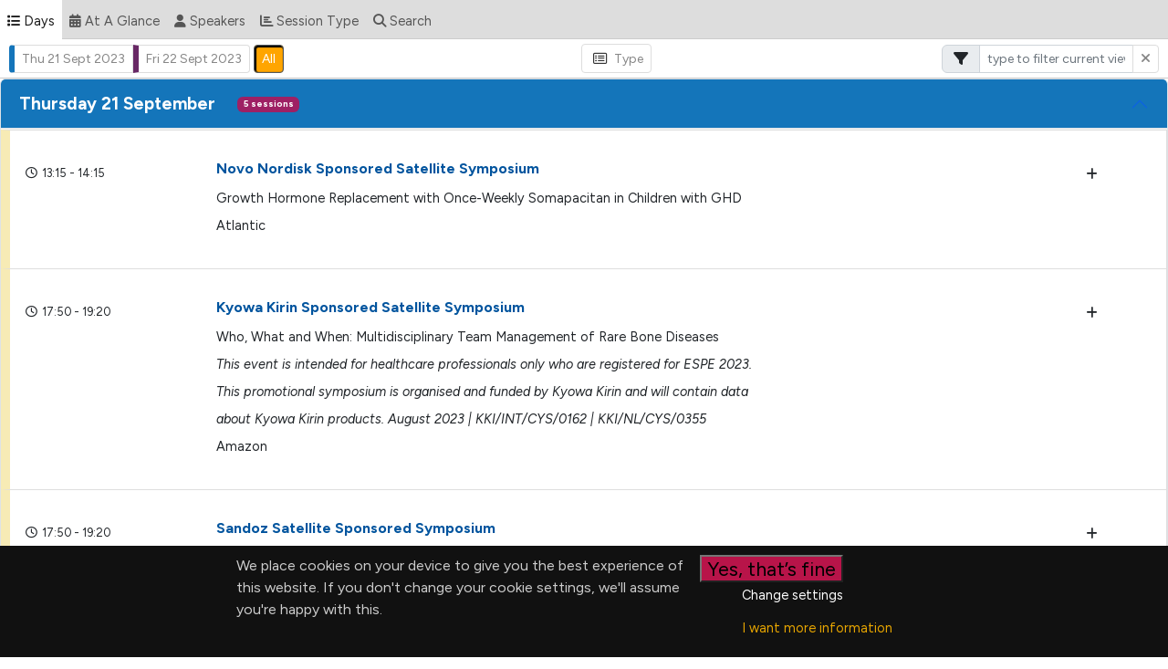

--- FILE ---
content_type: text/html; charset=utf-8
request_url: https://proggendev.bioscientifica.com/ESPE2023Sponsors
body_size: 16315
content:

<!doctype html>
<html class="no-js" lang="en">
<head>
    <meta charset="utf-8">
    <meta name="description" content="">
    <meta name="viewport" content="width=device-width,initial-scale=1">
    <title>Programme Generator</title>
    <link rel="shortcut icon" href="/favicon.ico">
    <link rel="apple-touch-icon" href="apple-touch-icon.png">

    <!-- jquery -->
    <script integrity="sha256-/JqT3SQfawRcv/BIHPThkBvs0OEvtFFmqPF/lYI/Cxo=" crossorigin="anonymous" src="https://code.jquery.com/jquery-3.7.1.min.js"></script>

    <!-- bootstrap -->
    <link rel="stylesheet" integrity="sha384-rbsA2VBKQhggwzxH7pPCaAqO46MgnOM80zW1RWuH61DGLwZJEdK2Kadq2F9CUG65" crossorigin="anonymous" href="https://cdn.jsdelivr.net/npm/bootstrap@5.2.3/dist/css/bootstrap.min.css">
    <script integrity="sha384-kenU1KFdBIe4zVF0s0G1M5b4hcpxyD9F7jL+jjXkk+Q2h455rYXK/7HAuoJl+0I4" crossorigin="anonymous" src="https://cdn.jsdelivr.net/npm/bootstrap@5.2.3/dist/js/bootstrap.bundle.min.js"></script>

    <!-- fullcalendar and vendor -->
    <script src="https://cdn.jsdelivr.net/npm/fullcalendar-scheduler@6.1.4/index.global.min.js"></script>
    <script src="https://cdnjs.cloudflare.com/ajax/libs/moment.js/2.29.4/moment.min.js"></script>
    <script src="https://cdnjs.cloudflare.com/ajax/libs/split.js/1.6.2/split.min.js"></script>

    <!-- fonts -->
    <link rel="stylesheet" href="https://fonts.googleapis.com/css?family=Open&#x2B;Sans:300,400">
    <link rel="stylesheet" href="https://cdnjs.cloudflare.com/ajax/libs/font-awesome/6.4.2/css/all.min.css">
    <link rel="stylesheet" href="https://use.fontawesome.com/releases/v5.12.0/css/v4-shims.css">

    <!-- custom -->
    <script src="/scripts/bioscientifica.macrolibrary.js"></script>
    <script src="/scripts/bioscientifica.programmegenerator.p.viewer.js?t=1517646542"></script>
    <script src="/scripts/bioscientifica.programmegenerator.p.filters.js?t=1943548188"></script>
    <script src="/scripts/bioscientifica.programmegenerator.p.modal.js?t=1672812810"></script>

    <style>
        body {
            background-color: #fff;
        }

        .nav-tabs {
            background-color: #fff;
        }
    </style>

</head>
<body>

    


<div class="umb-block-grid"
     data-grid-columns="12;"
     style="--umb-block-grid--grid-columns: 12;">
    
<div class="umb-block-grid__layout-container">
        <div
            class="umb-block-grid__layout-item"
            data-content-element-type-alias="vViewerMaster"
            data-content-element-type-key="aff4af06-7004-4fff-bd63-1f5be2e750ad"
            data-element-udi="umb://element/9bbf90ddde5b4d778756fa5860b8e9b5"
            data-col-span="12"
            data-row-span="1"
            style=" --umb-block-grid--item-column-span: 12; --umb-block-grid--item-row-span: 1; ">






<div class="spinner d-none"></div>

<div id="ProgrammeWrapper" style="" class="theme-secondary" data-primarytab="days" data-secondarytab="days">



    <div class="toolbars sticky-top">
        <div class="toolbar-primary bio-stick">
            


    <nav class="navbar navbar-expand-md navbar-light bg-light xfixed-top">


        <div class="collapse navbar-collapse" id="navbarPrimary">

            <div class="nav-tabs navbar-nav pt-0 theme-secondary" id="nav-tab" role="tablist">
                    <a class="nav-item nav-link  active " id="days-tab" data-bs-toggle="tab" href="#days" role="tab" aria-controls="days" aria-selected="true">
                        <span class="fa fa-list"></span>
                        <span class="tab-name">Days</span>
                    </a>
                    <a class="nav-item nav-link   " id="days-tab" data-bs-toggle="tab" href="#auto" role="tab" aria-controls="autoView" aria-selected="true"><span class="fa fa-calendar"></span> At A Glance</a>
                    <a class="nav-item nav-link   " id="speakers-tab" data-bs-toggle="tab" href="#speakers" role="tab" aria-controls="nav-speakers" aria-selected="true"><span class="fa fa-user"></span> Speakers</a>
                <a class="nav-item nav-link  nav-link-sessiontype" id="sessiontype-tab" data-bs-toggle="tab" href="#sessiontype" role="tab" aria-controls="nav-sessiontype" aria-selected="true"><span class="fa fa-chart-bar"></span> Session Type</a>

                <a class="nav-item nav-link  nav-link-searchView  " id="search-tab" data-bs-toggle="tab" href="#searchtab" role="tab" aria-controls="nav-search" aria-selected="true"><span class="fa fa-search"></span> Search</a>

                <!--<div class="d-none d-lg-block">-->
                    <!--<a href="/ESPE2023Sponsors" class="btn btn-secondary btn-sm mt-1" target="_blank"><span class="fa fa-expand"></span> Full screen</a>
                </div>-->
            </div>




        </div>

    </nav>

        </div>

        <div class="toolbar-day bio-stick">

            <nav class="navbar  bg-secondary">

                <div class="d-inline d-md-none">
                    <button class="navbar-toggler" type="button" data-bs-toggle="collapse" data-bs-target="#navbarPrimary" aria-controls="navbarPrimary" aria-expanded="true" aria-label="Toggle navigation">
                        <span class="fa fa-list"></span>
                    </button>
                </div>

                

<div class="filter-table-buttons">

    <div class="btn-group">
            <button type="button" class="btn btn-secondary btn-sm btn-date day-thu-border"
                    data-dateid="64030"
                    data-date='2023-09-21'
                    data-bs-toggle="collapse"
                    data-bs-target="#day64030"
                    aria-expanded="true"
                    aria-controls="#day64030">
               


                    <span class="d-none d-sm-block">Thu 21 Sept 2023</span>


                    <span class="d-block d-sm-none">Thu 21</span>
            </button>
            <button type="button" class="btn btn-secondary btn-sm btn-date day-fri-border"
                    data-dateid="64062"
                    data-date='2023-09-22'
                    data-bs-toggle="collapse"
                    data-bs-target="#day64062"
                    aria-expanded="true"
                    aria-controls="#day64062">
               


                    <span class="d-none d-sm-block">Fri 22 Sept 2023</span>


                    <span class="d-block d-sm-none">Fri 22</span>
            </button>
    </div>


    <button type="button" class="btn btn-secondary btn-sm btn-date-all active" data-date="all">All </button>


</div>
<input type="hidden" id="DateSelectedId" />


                <div>
                    

    <div class="btn-group ms-2">
        <a class="btn btn-sq-lg btn-sm  btn-secondary btn-type-show btn-toolbar-show collapsed" data-toolbar="type" data-bs-toggle="collapse" href="#toolbarType" aria-selected="true" style="">
            <i class="fa fa-list-alt fa-toolbutton p-1"></i>
            <span class="d-none d-sm-inline">Type</span>
        </a>
    </div>



                    



                </div>
                <div class="d-none d-sm-inline">
                    <div class="input-group">
    <span class="input-group-text" id="basic-addon1">
        <span class="fa fa-filter"></span>
    </span>
    <input type="text" name="table-filter" class="filter-search-input form-control form-control-sm" placeholder="type to filter current view" aria-label="filter" aria-describedby="filter">
    <button class="btn btn-secondary btn-sm btn-input-clear" type="reset" data-target="filter-search-input"><span class="fa fa-times"></span></button>
</div>

                </div>
            </nav>
        </div>

        <div id="navbar-inject-holder" class="toolbar-filters"></div>

        <div class="navbar-injected">
            <div class="navbar bg-secondary collapse " id="toolbarFocus">
                

<div>

    <input type="hidden" class="input-focus-filter" name="filterActive" value="false" />

</div>
            </div>
            <div class="navbar bg-secondary collapse" id="toolbarType">
                

<div class="button-group-type">
        <button class="btn btn-secondary btn-type btn-sm  active ses_Workshop" data-type="Workshop">Workshop</button>
        <button class="btn btn-secondary btn-type btn-sm  active ses_Oral" data-type="Oral">Oral</button>
        <button class="btn btn-secondary btn-type btn-sm  active ses_Expert" data-type="Expert">Expert</button>
        <button class="btn btn-secondary btn-type btn-sm  active ses_Plenary" data-type="Plenary">Plenary</button>
        <button class="btn btn-secondary btn-type btn-sm  active ses_CateringSocial" data-type="CateringSocial">Catering and Social</button>
        <button class="btn btn-secondary btn-type btn-sm  active ses_Nurse" data-type="Nurse">Nurse</button>
        <button class="btn btn-secondary btn-type btn-sm  active ses_Other" data-type="Other">Other</button>
        <button class="btn btn-secondary btn-type btn-sm  active ses_Symposium" data-type="Symposium">Symposium</button>
    <button class="btn btn-secondary btn-type btn-sm  active ses_" data-type="">Not specified</button>
    <button class="btn btn-secondary btn-type btn-sm   ses_None" data-type="Hide">Hide all</button>
    <button class="btn btn-secondary btn-type btn-sm  active ses_All" data-type="Show">Show all</button>
    <input type="hidden" class="input-type-filter" name="filterActive" value="false" />

</div>

            </div>
        </div>

    </div>

    <div class="tab-content main-view-content" id="nav-tabContentPrimary">

            <div class="tab-pane fade active show" id="days" role="tabpanel" aria-labelledby="nav-sessionListView">
                
<div class="toolbar-functions bio-stick">
    <div class="xnavbar">
        
    <div class="">



    </div>

    </div>
</div>



<div class="accordion" id="accordionDays">

        <div class="card filter-table-buttons accordion-item">

                <h2 class="accordion-header  sticky-top toolbar-dayseparator" id="accordionHeading64030">
                    <button class="accordion-button card-header  d-flex justify-content-between align-items-center h4 day-thu " style="color:#fff;"
                            data-dateid="64030"
                            data-date='2023-09-21'
                            data-bs-toggle="collapse"
                            data-bs-target="#day64030"
                            aria-expanded="true"
                            aria-controls="#day64030">
                        Thursday 21 September

                        <span class="ms-4 badge bg-primary">5 sessions</span>
                    </button>
                    </h2>
                    <div class="xaccordion-collapse  collapse show" id="day64030">
                        <ul class="list-group">

<a name="SID64031" class="anchor"></a>

<div class=" list-group-item filter-search-item date-filter-item session-filter-item session session-withabstracts   text-filter sesNameList ses_Symposium strand_  "
          data-session-selector-id="SID64031"
     data-type="Symposium"
     data-session-strand="strand_"
     data-date="2023-09-21"
     data-focus="">

    <div class="session-expander-wrapper pt-4 pb-4 collapsed " role="button" data-bs-toggle="collapse" href="#SCOL64031" aria-expanded="true" aria-controls="#SCOL64031">
        <div class="row">




            <div class="time session-time col-md-2 small">
                    <div>
                        <span class="fa fa-fw fa-clock-o"></span> 13:15&nbsp;-&nbsp;14:15&nbsp;
                    </div>
            </div>

            <div class="detail session-detail col-md-6">

                <div class="SessionTitle h6 session-title">
                        <a href="javascript:;" class="">
                            <strong>Novo Nordisk Sponsored Satellite Symposium</strong><br>
                        </a>

                </div>
                <div class="SessionSubTitle">Growth Hormone Replacement with Once-Weekly Somapacitan in Children with GHD</div>
                <div class="SessionNotes"></div>
                    <div><em class="SessionSponsor"></em></div>
                <div class="SessionLocation">Atlantic</div>
                <div class="SessionChair text-muted">
                    <em>
                    </em>
                </div>
                <div class="SessionHead"><em></em></div>



            </div>


            <div class="col-md-3">
            </div>



            <div class="col-md-1 d-none d-sm-block">
                    <button class="btn btn-sm btn-session-expander ">
                        <span class="fa fa-plus" data-event-code="ESPE2023" data-session-id="s64031"></span>
                    </button>
            </div>

        </div>



    </div>

<div>
        <a name="s64031" id="s64031" class="s64031"></a>
    </div>
        <div class="list-group abstract mt-4 collapse in" id="SCOL64031">




    <div class="list-group-item pt-3 pb-3">

        <div class="row   filter-search-item date-filter-item session-filter-item"
             data-date="2023-09-21"
             data-type="Symposium"
             data-focus="">

            <div class="col-12 col-lg-1 small  text-right">
            </div>

        <div class="col-4 col-md-2 col-lg-1 small">


<span class="badge bg-primary badge-pill day-thu">
    Thu 21 <span class='fa fa-clock'></span> 
</span>



        </div>

            <div class="col-8 col-md-1 col-lg-1 text-right">
                
            </div>

        <div class="col-12 col-md-6 col-lg-7">


            <div class="mt-1 mb-3">
                <div class="session-title p-1 text-filter sesNameList ses_Symposium strand_ border rounded-pill">
                    <a href="javascript:;" class=" btn-session-modal-summary" data-sessionid="64031" style="margin-bottom:5px;" >
                        <div>
                            Novo Nordisk Sponsored Satellite Symposium
                        </div>
                    </a>
                </div>
            </div>
                <div class="abstract-title">
                    Opening remarks
                </div>

                    <div class="pt-1">
                        <em>
                            




            <span class="person-name">
                <button class="btn btn-link btn-speaker" data-speakerid="20504" data-eventid="62323">
                    Lars&#x9;S&#xE4;vendahl 
                </button>
            </span>
                    <div class="person-location">Stockholm, Sweden</div>

                        </em>
                    </div>

        </div>
            <div class="col-md-2">
            </div>

        </div>

    </div>





    <div class="list-group-item pt-3 pb-3">

        <div class="row   filter-search-item date-filter-item session-filter-item"
             data-date="2023-09-21"
             data-type="Symposium"
             data-focus="">

            <div class="col-12 col-lg-1 small  text-right">
            </div>

        <div class="col-4 col-md-2 col-lg-1 small">


<span class="badge bg-primary badge-pill day-thu">
    Thu 21 <span class='fa fa-clock'></span> 
</span>



        </div>

            <div class="col-8 col-md-1 col-lg-1 text-right">
                
            </div>

        <div class="col-12 col-md-6 col-lg-7">


            <div class="mt-1 mb-3">
                <div class="session-title p-1 text-filter sesNameList ses_Symposium strand_ border rounded-pill">
                    <a href="javascript:;" class=" btn-session-modal-summary" data-sessionid="64031" style="margin-bottom:5px;" >
                        <div>
                            Novo Nordisk Sponsored Satellite Symposium
                        </div>
                    </a>
                </div>
            </div>
                <div class="abstract-title">
                    A Critical Review of Somapacitan Data in GHD
                </div>

                    <div class="pt-1">
                        <em>
                            




            <span class="person-name">
                <button class="btn btn-link btn-speaker" data-speakerid="19656" data-eventid="62323">
                    Bradley Miller
                </button>
            </span>
                    <div class="person-location">Minneapolis, USA</div>

                        </em>
                    </div>

        </div>
            <div class="col-md-2">
            </div>

        </div>

    </div>





    <div class="list-group-item pt-3 pb-3">

        <div class="row   filter-search-item date-filter-item session-filter-item"
             data-date="2023-09-21"
             data-type="Symposium"
             data-focus="">

            <div class="col-12 col-lg-1 small  text-right">
            </div>

        <div class="col-4 col-md-2 col-lg-1 small">


<span class="badge bg-primary badge-pill day-thu">
    Thu 21 <span class='fa fa-clock'></span> 
</span>



        </div>

            <div class="col-8 col-md-1 col-lg-1 text-right">
                
            </div>

        <div class="col-12 col-md-6 col-lg-7">


            <div class="mt-1 mb-3">
                <div class="session-title p-1 text-filter sesNameList ses_Symposium strand_ border rounded-pill">
                    <a href="javascript:;" class=" btn-session-modal-summary" data-sessionid="64031" style="margin-bottom:5px;" >
                        <div>
                            Novo Nordisk Sponsored Satellite Symposium
                        </div>
                    </a>
                </div>
            </div>
                <div class="abstract-title">
                     First Clinical Experience in Managing Children with GHD Treated with Somapacitan
                </div>

                    <div class="pt-1">
                        <em>
                            




            <span class="person-name">
                <button class="btn btn-link btn-speaker" data-speakerid="65659" data-eventid="62323">
                    Abdulmoein Eid Al-Agha
                </button>
            </span>
                    <div class="person-location">Saudi Arabia</div>

                        </em>
                    </div>

        </div>
            <div class="col-md-2">
            </div>

        </div>

    </div>





    <div class="list-group-item pt-3 pb-3">

        <div class="row   filter-search-item date-filter-item session-filter-item"
             data-date="2023-09-21"
             data-type="Symposium"
             data-focus="">

            <div class="col-12 col-lg-1 small  text-right">
            </div>

        <div class="col-4 col-md-2 col-lg-1 small">


<span class="badge bg-primary badge-pill day-thu">
    Thu 21 <span class='fa fa-clock'></span> 
</span>



        </div>

            <div class="col-8 col-md-1 col-lg-1 text-right">
                
            </div>

        <div class="col-12 col-md-6 col-lg-7">


            <div class="mt-1 mb-3">
                <div class="session-title p-1 text-filter sesNameList ses_Symposium strand_ border rounded-pill">
                    <a href="javascript:;" class=" btn-session-modal-summary" data-sessionid="64031" style="margin-bottom:5px;" >
                        <div>
                            Novo Nordisk Sponsored Satellite Symposium
                        </div>
                    </a>
                </div>
            </div>
                <div class="abstract-title">
                    Q&amp;A
                </div>

                    <div class="pt-1">
                        <em>
                            




            <span class="person-name">
                <button class="btn btn-link btn-speaker" data-speakerid="61642" data-eventid="62323">
                    All faculty 
                </button>
            </span>

                        </em>
                    </div>

        </div>
            <div class="col-md-2">
            </div>

        </div>

    </div>





    <div class="list-group-item pt-3 pb-3">

        <div class="row   filter-search-item date-filter-item session-filter-item"
             data-date="2023-09-21"
             data-type="Symposium"
             data-focus="">

            <div class="col-12 col-lg-1 small  text-right">
            </div>

        <div class="col-4 col-md-2 col-lg-1 small">


<span class="badge bg-primary badge-pill day-thu">
    Thu 21 <span class='fa fa-clock'></span> 
</span>



        </div>

            <div class="col-8 col-md-1 col-lg-1 text-right">
                
            </div>

        <div class="col-12 col-md-6 col-lg-7">


            <div class="mt-1 mb-3">
                <div class="session-title p-1 text-filter sesNameList ses_Symposium strand_ border rounded-pill">
                    <a href="javascript:;" class=" btn-session-modal-summary" data-sessionid="64031" style="margin-bottom:5px;" >
                        <div>
                            Novo Nordisk Sponsored Satellite Symposium
                        </div>
                    </a>
                </div>
            </div>
                <div class="abstract-title">
                    Closing remarks
                </div>

                    <div class="pt-1">
                        <em>
                            




            <span class="person-name">
                <button class="btn btn-link btn-speaker" data-speakerid="20504" data-eventid="62323">
                    Lars&#x9;S&#xE4;vendahl 
                </button>
            </span>
                    <div class="person-location">Stockholm, Sweden</div>

                        </em>
                    </div>

        </div>
            <div class="col-md-2">
            </div>

        </div>

    </div>

        </div>
</div>

<a name="SID64037" class="anchor"></a>

<div class=" list-group-item filter-search-item date-filter-item session-filter-item session session-withabstracts   text-filter sesNameList ses_Symposium strand_  "
          data-session-selector-id="SID64037"
     data-type="Symposium"
     data-session-strand="strand_"
     data-date="2023-09-21"
     data-focus="">

    <div class="session-expander-wrapper pt-4 pb-4 collapsed " role="button" data-bs-toggle="collapse" href="#SCOL64037" aria-expanded="true" aria-controls="#SCOL64037">
        <div class="row">




            <div class="time session-time col-md-2 small">
                    <div>
                        <span class="fa fa-fw fa-clock-o"></span> 17:50&nbsp;-&nbsp;19:20&nbsp;
                    </div>
            </div>

            <div class="detail session-detail col-md-6">

                <div class="SessionTitle h6 session-title">
                        <a href="javascript:;" class="">
                            <strong>Kyowa Kirin Sponsored Satellite Symposium</strong><br>
                        </a>

                </div>
                <div class="SessionSubTitle">Who, What and When: Multidisciplinary Team Management of Rare Bone Diseases</div>
                <div class="SessionNotes"></div>
                    <div><em class="SessionSponsor">This event is intended for healthcare professionals only who are registered for ESPE 2023. This promotional symposium is organised and funded by Kyowa Kirin and will contain data about Kyowa Kirin products. August 2023 | KKI/INT/CYS/0162 | KKI/NL/CYS/0355</em></div>
                <div class="SessionLocation">Amazon</div>
                <div class="SessionChair text-muted">
                    <em>
                    </em>
                </div>
                <div class="SessionHead"><em></em></div>



            </div>


            <div class="col-md-3">
            </div>



            <div class="col-md-1 d-none d-sm-block">
                    <button class="btn btn-sm btn-session-expander ">
                        <span class="fa fa-plus" data-event-code="ESPE2023" data-session-id="s64037"></span>
                    </button>
            </div>

        </div>



    </div>

<div>
        <a name="s64037" id="s64037" class="s64037"></a>
    </div>
        <div class="list-group abstract mt-4 collapse in" id="SCOL64037">




    <div class="list-group-item pt-3 pb-3">

        <div class="row   filter-search-item date-filter-item session-filter-item"
             data-date="2023-09-21"
             data-type="Symposium"
             data-focus="">

            <div class="col-12 col-lg-1 small  text-right">
            </div>

        <div class="col-4 col-md-2 col-lg-1 small">


<span class="badge bg-primary badge-pill day-thu">
    Thu 21 <span class='fa fa-clock'></span> 17:50
</span>



        </div>

            <div class="col-8 col-md-1 col-lg-1 text-right">
                
            </div>

        <div class="col-12 col-md-6 col-lg-7">


            <div class="mt-1 mb-3">
                <div class="session-title p-1 text-filter sesNameList ses_Symposium strand_ border rounded-pill">
                    <a href="javascript:;" class=" btn-session-modal-summary" data-sessionid="64037" style="margin-bottom:5px;" >
                        <div>
                            Kyowa Kirin Sponsored Satellite Symposium
                        </div>
                    </a>
                </div>
            </div>
                <div class="abstract-title">
                    Welcome and introductions
                </div>

                    <div class="pt-1">
                        <em>
                            




            <span class="person-name">
                <button class="btn btn-link btn-speaker" data-speakerid="6628" data-eventid="62323">
                    Annemieke Boot
                </button>
            </span>
                    <div class="person-location">The Netherlands</div>

                        </em>
                    </div>

        </div>
            <div class="col-md-2">
            </div>

        </div>

    </div>





    <div class="list-group-item pt-3 pb-3">

        <div class="row   filter-search-item date-filter-item session-filter-item"
             data-date="2023-09-21"
             data-type="Symposium"
             data-focus="">

            <div class="col-12 col-lg-1 small  text-right">
            </div>

        <div class="col-4 col-md-2 col-lg-1 small">


<span class="badge bg-primary badge-pill day-thu">
    Thu 21 <span class='fa fa-clock'></span> 17:55
</span>



        </div>

            <div class="col-8 col-md-1 col-lg-1 text-right">
                
            </div>

        <div class="col-12 col-md-6 col-lg-7">


            <div class="mt-1 mb-3">
                <div class="session-title p-1 text-filter sesNameList ses_Symposium strand_ border rounded-pill">
                    <a href="javascript:;" class=" btn-session-modal-summary" data-sessionid="64037" style="margin-bottom:5px;" >
                        <div>
                            Kyowa Kirin Sponsored Satellite Symposium
                        </div>
                    </a>
                </div>
            </div>
                <div class="abstract-title">
                    Optimising multidisciplinary team management in rare bone diseases 
                </div>

                    <div class="pt-1">
                        <em>
                            




            <span class="person-name">
                <button class="btn btn-link btn-speaker" data-speakerid="22878" data-eventid="62323">
                    Christine Burren
                </button>
            </span>
                    <div class="person-location">UK</div>

                        </em>
                    </div>

        </div>
            <div class="col-md-2">
            </div>

        </div>

    </div>





    <div class="list-group-item pt-3 pb-3">

        <div class="row   filter-search-item date-filter-item session-filter-item"
             data-date="2023-09-21"
             data-type="Symposium"
             data-focus="">

            <div class="col-12 col-lg-1 small  text-right">
            </div>

        <div class="col-4 col-md-2 col-lg-1 small">


<span class="badge bg-primary badge-pill day-thu">
    Thu 21 <span class='fa fa-clock'></span> 18:10
</span>



        </div>

            <div class="col-8 col-md-1 col-lg-1 text-right">
                
            </div>

        <div class="col-12 col-md-6 col-lg-7">


            <div class="mt-1 mb-3">
                <div class="session-title p-1 text-filter sesNameList ses_Symposium strand_ border rounded-pill">
                    <a href="javascript:;" class=" btn-session-modal-summary" data-sessionid="64037" style="margin-bottom:5px;" >
                        <div>
                            Kyowa Kirin Sponsored Satellite Symposium
                        </div>
                    </a>
                </div>
            </div>
                <div class="abstract-title">
                     A collaborative approach to managing patients with rare bone diseases: Interactive case studies discussing XLH, OI and others
                </div>


        </div>
            <div class="col-md-2">
            </div>

        </div>

    </div>





    <div class="list-group-item pt-3 pb-3">

        <div class="row   filter-search-item date-filter-item session-filter-item"
             data-date="2023-09-21"
             data-type="Symposium"
             data-focus="">

            <div class="col-12 col-lg-1 small  text-right">
            </div>

        <div class="col-4 col-md-2 col-lg-1 small">


<span class="badge bg-primary badge-pill day-thu">
    Thu 21 <span class='fa fa-clock'></span> 19:10
</span>



        </div>

            <div class="col-8 col-md-1 col-lg-1 text-right">
                
            </div>

        <div class="col-12 col-md-6 col-lg-7">


            <div class="mt-1 mb-3">
                <div class="session-title p-1 text-filter sesNameList ses_Symposium strand_ border rounded-pill">
                    <a href="javascript:;" class=" btn-session-modal-summary" data-sessionid="64037" style="margin-bottom:5px;" >
                        <div>
                            Kyowa Kirin Sponsored Satellite Symposium
                        </div>
                    </a>
                </div>
            </div>
                <div class="abstract-title">
                    Summary, Final Questions and Close
                </div>

                    <div class="pt-1">
                        <em>
                            




            <span class="person-name">
                <button class="btn btn-link btn-speaker" data-speakerid="6628" data-eventid="62323">
                    Annemieke Boot
                </button>
            </span>
                    <div class="person-location">The Netherlands</div>

                        </em>
                    </div>

        </div>
            <div class="col-md-2">
            </div>

        </div>

    </div>

        </div>
</div>

<a name="SID64043" class="anchor"></a>

<div class=" list-group-item filter-search-item date-filter-item session-filter-item session session-withabstracts   text-filter sesNameList ses_Symposium strand_  "
          data-session-selector-id="SID64043"
     data-type="Symposium"
     data-session-strand="strand_"
     data-date="2023-09-21"
     data-focus="">

    <div class="session-expander-wrapper pt-4 pb-4 collapsed " role="button" data-bs-toggle="collapse" href="#SCOL64043" aria-expanded="true" aria-controls="#SCOL64043">
        <div class="row">




            <div class="time session-time col-md-2 small">
                    <div>
                        <span class="fa fa-fw fa-clock-o"></span> 17:50&nbsp;-&nbsp;19:20&nbsp;
                    </div>
            </div>

            <div class="detail session-detail col-md-6">

                <div class="SessionTitle h6 session-title">
                        <a href="javascript:;" class="">
                            <strong>Sandoz Satellite Sponsored Symposium</strong><br>
                        </a>

                </div>
                <div class="SessionSubTitle">Delayed puberty: Navigating the clinical landscape</div>
                <div class="SessionNotes"></div>
                    <div><em class="SessionSponsor"></em></div>
                <div class="SessionLocation">Atlantic</div>
                <div class="SessionChair text-muted">
                    <em>
                    </em>
                </div>
                <div class="SessionHead"><em></em></div>



            </div>


            <div class="col-md-3">
            </div>



            <div class="col-md-1 d-none d-sm-block">
                    <button class="btn btn-sm btn-session-expander ">
                        <span class="fa fa-plus" data-event-code="ESPE2023" data-session-id="s64043"></span>
                    </button>
            </div>

        </div>



    </div>

<div>
        <a name="s64043" id="s64043" class="s64043"></a>
    </div>
        <div class="list-group abstract mt-4 collapse in" id="SCOL64043">




    <div class="list-group-item pt-3 pb-3">

        <div class="row   filter-search-item date-filter-item session-filter-item"
             data-date="2023-09-21"
             data-type="Symposium"
             data-focus="">

            <div class="col-12 col-lg-1 small  text-right">
            </div>

        <div class="col-4 col-md-2 col-lg-1 small">


<span class="badge bg-primary badge-pill day-thu">
    Thu 21 <span class='fa fa-clock'></span> 17:50
</span>



        </div>

            <div class="col-8 col-md-1 col-lg-1 text-right">
                
            </div>

        <div class="col-12 col-md-6 col-lg-7">


            <div class="mt-1 mb-3">
                <div class="session-title p-1 text-filter sesNameList ses_Symposium strand_ border rounded-pill">
                    <a href="javascript:;" class=" btn-session-modal-summary" data-sessionid="64043" style="margin-bottom:5px;" >
                        <div>
                            Sandoz Satellite Sponsored Symposium
                        </div>
                    </a>
                </div>
            </div>
                <div class="abstract-title">
                    Welcome and introduction
                </div>

                    <div class="pt-1">
                        <em>
                            




            <span class="person-name">
                <button class="btn btn-link btn-speaker" data-speakerid="11264" data-eventid="62323">
                    Anders Juul
                </button>
            </span>
                    <div class="person-location">Copenhagen, Denmark</div>

                        </em>
                    </div>

        </div>
            <div class="col-md-2">
            </div>

        </div>

    </div>





    <div class="list-group-item pt-3 pb-3">

        <div class="row   filter-search-item date-filter-item session-filter-item"
             data-date="2023-09-21"
             data-type="Symposium"
             data-focus="">

            <div class="col-12 col-lg-1 small  text-right">
            </div>

        <div class="col-4 col-md-2 col-lg-1 small">


<span class="badge bg-primary badge-pill day-thu">
    Thu 21 <span class='fa fa-clock'></span> 17:55
</span>



        </div>

            <div class="col-8 col-md-1 col-lg-1 text-right">
                
            </div>

        <div class="col-12 col-md-6 col-lg-7">


            <div class="mt-1 mb-3">
                <div class="session-title p-1 text-filter sesNameList ses_Symposium strand_ border rounded-pill">
                    <a href="javascript:;" class=" btn-session-modal-summary" data-sessionid="64043" style="margin-bottom:5px;" >
                        <div>
                            Sandoz Satellite Sponsored Symposium
                        </div>
                    </a>
                </div>
            </div>
                <div class="abstract-title">
                    Natural course and genetic etiologies
                </div>

                    <div class="pt-1">
                        <em>
                            




            <span class="person-name">
                <button class="btn btn-link btn-speaker" data-speakerid="22225" data-eventid="62323">
                    Nelly Pitteloud
                </button>
            </span>
                    <div class="person-location">Lausanne, Switzerland</div>

                        </em>
                    </div>

        </div>
            <div class="col-md-2">
            </div>

        </div>

    </div>





    <div class="list-group-item pt-3 pb-3">

        <div class="row   filter-search-item date-filter-item session-filter-item"
             data-date="2023-09-21"
             data-type="Symposium"
             data-focus="">

            <div class="col-12 col-lg-1 small  text-right">
            </div>

        <div class="col-4 col-md-2 col-lg-1 small">


<span class="badge bg-primary badge-pill day-thu">
    Thu 21 <span class='fa fa-clock'></span> 18:15
</span>



        </div>

            <div class="col-8 col-md-1 col-lg-1 text-right">
                
            </div>

        <div class="col-12 col-md-6 col-lg-7">


            <div class="mt-1 mb-3">
                <div class="session-title p-1 text-filter sesNameList ses_Symposium strand_ border rounded-pill">
                    <a href="javascript:;" class=" btn-session-modal-summary" data-sessionid="64043" style="margin-bottom:5px;" >
                        <div>
                            Sandoz Satellite Sponsored Symposium
                        </div>
                    </a>
                </div>
            </div>
                <div class="abstract-title">
                     Q&amp;A
                </div>


        </div>
            <div class="col-md-2">
            </div>

        </div>

    </div>





    <div class="list-group-item pt-3 pb-3">

        <div class="row   filter-search-item date-filter-item session-filter-item"
             data-date="2023-09-21"
             data-type="Symposium"
             data-focus="">

            <div class="col-12 col-lg-1 small  text-right">
            </div>

        <div class="col-4 col-md-2 col-lg-1 small">


<span class="badge bg-primary badge-pill day-thu">
    Thu 21 <span class='fa fa-clock'></span> 18:20
</span>



        </div>

            <div class="col-8 col-md-1 col-lg-1 text-right">
                
            </div>

        <div class="col-12 col-md-6 col-lg-7">


            <div class="mt-1 mb-3">
                <div class="session-title p-1 text-filter sesNameList ses_Symposium strand_ border rounded-pill">
                    <a href="javascript:;" class=" btn-session-modal-summary" data-sessionid="64043" style="margin-bottom:5px;" >
                        <div>
                            Sandoz Satellite Sponsored Symposium
                        </div>
                    </a>
                </div>
            </div>
                <div class="abstract-title">
                    Diagnosis of delayed puberty versus congenital hypogonadotropic hypogonadism
                </div>

                    <div class="pt-1">
                        <em>
                            




            <span class="person-name">
                <button class="btn btn-link btn-speaker" data-speakerid="5717" data-eventid="62323">
                    Waljit Dhillo
                </button>
            </span>
                    <div class="person-location">London, UK</div>

                        </em>
                    </div>

        </div>
            <div class="col-md-2">
            </div>

        </div>

    </div>





    <div class="list-group-item pt-3 pb-3">

        <div class="row   filter-search-item date-filter-item session-filter-item"
             data-date="2023-09-21"
             data-type="Symposium"
             data-focus="">

            <div class="col-12 col-lg-1 small  text-right">
            </div>

        <div class="col-4 col-md-2 col-lg-1 small">


<span class="badge bg-primary badge-pill day-thu">
    Thu 21 <span class='fa fa-clock'></span> 18:40
</span>



        </div>

            <div class="col-8 col-md-1 col-lg-1 text-right">
                
            </div>

        <div class="col-12 col-md-6 col-lg-7">


            <div class="mt-1 mb-3">
                <div class="session-title p-1 text-filter sesNameList ses_Symposium strand_ border rounded-pill">
                    <a href="javascript:;" class=" btn-session-modal-summary" data-sessionid="64043" style="margin-bottom:5px;" >
                        <div>
                            Sandoz Satellite Sponsored Symposium
                        </div>
                    </a>
                </div>
            </div>
                <div class="abstract-title">
                    Q&amp;A 
                </div>


        </div>
            <div class="col-md-2">
            </div>

        </div>

    </div>





    <div class="list-group-item pt-3 pb-3">

        <div class="row   filter-search-item date-filter-item session-filter-item"
             data-date="2023-09-21"
             data-type="Symposium"
             data-focus="">

            <div class="col-12 col-lg-1 small  text-right">
            </div>

        <div class="col-4 col-md-2 col-lg-1 small">


<span class="badge bg-primary badge-pill day-thu">
    Thu 21 <span class='fa fa-clock'></span> 18:45
</span>



        </div>

            <div class="col-8 col-md-1 col-lg-1 text-right">
                
            </div>

        <div class="col-12 col-md-6 col-lg-7">


            <div class="mt-1 mb-3">
                <div class="session-title p-1 text-filter sesNameList ses_Symposium strand_ border rounded-pill">
                    <a href="javascript:;" class=" btn-session-modal-summary" data-sessionid="64043" style="margin-bottom:5px;" >
                        <div>
                            Sandoz Satellite Sponsored Symposium
                        </div>
                    </a>
                </div>
            </div>
                <div class="abstract-title">
                    Old and emerging therapies
                </div>

                    <div class="pt-1">
                        <em>
                            




            <span class="person-name">
                <button class="btn btn-link btn-speaker" data-speakerid="20563" data-eventid="62323">
                    Tero Varimo
                </button>
            </span>
                    <div class="person-location">Helsinki, Finland</div>

                        </em>
                    </div>

        </div>
            <div class="col-md-2">
            </div>

        </div>

    </div>





    <div class="list-group-item pt-3 pb-3">

        <div class="row   filter-search-item date-filter-item session-filter-item"
             data-date="2023-09-21"
             data-type="Symposium"
             data-focus="">

            <div class="col-12 col-lg-1 small  text-right">
            </div>

        <div class="col-4 col-md-2 col-lg-1 small">


<span class="badge bg-primary badge-pill day-thu">
    Thu 21 <span class='fa fa-clock'></span> 19:05
</span>



        </div>

            <div class="col-8 col-md-1 col-lg-1 text-right">
                
            </div>

        <div class="col-12 col-md-6 col-lg-7">


            <div class="mt-1 mb-3">
                <div class="session-title p-1 text-filter sesNameList ses_Symposium strand_ border rounded-pill">
                    <a href="javascript:;" class=" btn-session-modal-summary" data-sessionid="64043" style="margin-bottom:5px;" >
                        <div>
                            Sandoz Satellite Sponsored Symposium
                        </div>
                    </a>
                </div>
            </div>
                <div class="abstract-title">
                    Q&amp;A session
                </div>


        </div>
            <div class="col-md-2">
            </div>

        </div>

    </div>





    <div class="list-group-item pt-3 pb-3">

        <div class="row   filter-search-item date-filter-item session-filter-item"
             data-date="2023-09-21"
             data-type="Symposium"
             data-focus="">

            <div class="col-12 col-lg-1 small  text-right">
            </div>

        <div class="col-4 col-md-2 col-lg-1 small">


<span class="badge bg-primary badge-pill day-thu">
    Thu 21 <span class='fa fa-clock'></span> 19:10
</span>



        </div>

            <div class="col-8 col-md-1 col-lg-1 text-right">
                
            </div>

        <div class="col-12 col-md-6 col-lg-7">


            <div class="mt-1 mb-3">
                <div class="session-title p-1 text-filter sesNameList ses_Symposium strand_ border rounded-pill">
                    <a href="javascript:;" class=" btn-session-modal-summary" data-sessionid="64043" style="margin-bottom:5px;" >
                        <div>
                            Sandoz Satellite Sponsored Symposium
                        </div>
                    </a>
                </div>
            </div>
                <div class="abstract-title">
                    Panel discussion and meeting close
                </div>


        </div>
            <div class="col-md-2">
            </div>

        </div>

    </div>

        </div>
</div>

<a name="SID64049" class="anchor"></a>

<div class=" list-group-item filter-search-item date-filter-item session-filter-item session session-withabstracts   text-filter sesNameList ses_Symposium strand_  "
          data-session-selector-id="SID64049"
     data-type="Symposium"
     data-session-strand="strand_"
     data-date="2023-09-21"
     data-focus="">

    <div class="session-expander-wrapper pt-4 pb-4 collapsed " role="button" data-bs-toggle="collapse" href="#SCOL64049" aria-expanded="true" aria-controls="#SCOL64049">
        <div class="row">




            <div class="time session-time col-md-2 small">
                    <div>
                        <span class="fa fa-fw fa-clock-o"></span> 13:15&nbsp;-&nbsp;14:15&nbsp;
                    </div>
            </div>

            <div class="detail session-detail col-md-6">

                <div class="SessionTitle h6 session-title">
                        <a href="javascript:;" class="">
                            <strong>Rhythm Pharmaceuticals Sponsored Promotional Satellite Symposium</strong><br>
                        </a>

                </div>
                <div class="SessionSubTitle">Hyperphagia and early-onset, severe obesity: The role of precision medicine in the treatment of leptin melanocortin-4 receptor (MC4R) pathway diseases</div>
                <div class="SessionNotes"></div>
                    <div><em class="SessionSponsor"></em></div>
                <div class="SessionLocation">Amazon</div>
                <div class="SessionChair text-muted">
                    <em>
                    </em>
                </div>
                <div class="SessionHead"><em></em></div>



            </div>


            <div class="col-md-3">
            </div>



            <div class="col-md-1 d-none d-sm-block">
                    <button class="btn btn-sm btn-session-expander ">
                        <span class="fa fa-plus" data-event-code="ESPE2023" data-session-id="s64049"></span>
                    </button>
            </div>

        </div>



    </div>

<div>
        <a name="s64049" id="s64049" class="s64049"></a>
    </div>
        <div class="list-group abstract mt-4 collapse in" id="SCOL64049">




    <div class="list-group-item pt-3 pb-3">

        <div class="row   filter-search-item date-filter-item session-filter-item"
             data-date="2023-09-21"
             data-type="Symposium"
             data-focus="">

            <div class="col-12 col-lg-1 small  text-right">
            </div>

        <div class="col-4 col-md-2 col-lg-1 small">


<span class="badge bg-primary badge-pill day-thu">
    Thu 21 <span class='fa fa-clock'></span> 13:15
</span>



        </div>

            <div class="col-8 col-md-1 col-lg-1 text-right">
                
            </div>

        <div class="col-12 col-md-6 col-lg-7">


            <div class="mt-1 mb-3">
                <div class="session-title p-1 text-filter sesNameList ses_Symposium strand_ border rounded-pill">
                    <a href="javascript:;" class=" btn-session-modal-summary" data-sessionid="64049" style="margin-bottom:5px;" >
                        <div>
                            Rhythm Pharmaceuticals Sponsored Promotional Satellite Symposium
                        </div>
                    </a>
                </div>
            </div>
                <div class="abstract-title">
                    Welcome and introductions 
                </div>

                    <div class="pt-1">
                        <em>
                            




            <span class="person-name">
                <button class="btn btn-link btn-speaker" data-speakerid="7129" data-eventid="62323">
                    Erica van den Akker
                </button>
            </span>
                    <div class="person-location">Rotterdam, The Netherlands</div>

                        </em>
                    </div>

        </div>
            <div class="col-md-2">
            </div>

        </div>

    </div>





    <div class="list-group-item pt-3 pb-3">

        <div class="row   filter-search-item date-filter-item session-filter-item"
             data-date="2023-09-21"
             data-type="Symposium"
             data-focus="">

            <div class="col-12 col-lg-1 small  text-right">
            </div>

        <div class="col-4 col-md-2 col-lg-1 small">


<span class="badge bg-primary badge-pill day-thu">
    Thu 21 <span class='fa fa-clock'></span> 13:18
</span>



        </div>

            <div class="col-8 col-md-1 col-lg-1 text-right">
                
            </div>

        <div class="col-12 col-md-6 col-lg-7">


            <div class="mt-1 mb-3">
                <div class="session-title p-1 text-filter sesNameList ses_Symposium strand_ border rounded-pill">
                    <a href="javascript:;" class=" btn-session-modal-summary" data-sessionid="64049" style="margin-bottom:5px;" >
                        <div>
                            Rhythm Pharmaceuticals Sponsored Promotional Satellite Symposium
                        </div>
                    </a>
                </div>
            </div>
                <div class="abstract-title">
                    Genetic impairments in the MC4R pathway and their role in hyperphagia and early-onset, severe obesity
                </div>

                    <div class="pt-1">
                        <em>
                            




            <span class="person-name">
                <button class="btn btn-link btn-speaker" data-speakerid="65791" data-eventid="62323">
                    Mieke van Haelst
                </button>
            </span>
                    <div class="person-location">The Netherlands</div>

                        </em>
                    </div>

        </div>
            <div class="col-md-2">
            </div>

        </div>

    </div>





    <div class="list-group-item pt-3 pb-3">

        <div class="row   filter-search-item date-filter-item session-filter-item"
             data-date="2023-09-21"
             data-type="Symposium"
             data-focus="">

            <div class="col-12 col-lg-1 small  text-right">
            </div>

        <div class="col-4 col-md-2 col-lg-1 small">


<span class="badge bg-primary badge-pill day-thu">
    Thu 21 <span class='fa fa-clock'></span> 13:28
</span>



        </div>

            <div class="col-8 col-md-1 col-lg-1 text-right">
                
            </div>

        <div class="col-12 col-md-6 col-lg-7">


            <div class="mt-1 mb-3">
                <div class="session-title p-1 text-filter sesNameList ses_Symposium strand_ border rounded-pill">
                    <a href="javascript:;" class=" btn-session-modal-summary" data-sessionid="64049" style="margin-bottom:5px;" >
                        <div>
                            Rhythm Pharmaceuticals Sponsored Promotional Satellite Symposium
                        </div>
                    </a>
                </div>
            </div>
                <div class="abstract-title">
                    Overview of MC4R pathway diseases, including Bardet-Biedl syndrome (BBS)
                </div>

                    <div class="pt-1">
                        <em>
                            




            <span class="person-name">
                <button class="btn btn-link btn-speaker" data-speakerid="61139" data-eventid="62323">
                    Elizabeth Forsythe
                </button>
            </span>
                    <div class="person-location">UK</div>

                        </em>
                    </div>

        </div>
            <div class="col-md-2">
            </div>

        </div>

    </div>





    <div class="list-group-item pt-3 pb-3">

        <div class="row   filter-search-item date-filter-item session-filter-item"
             data-date="2023-09-21"
             data-type="Symposium"
             data-focus="">

            <div class="col-12 col-lg-1 small  text-right">
            </div>

        <div class="col-4 col-md-2 col-lg-1 small">


<span class="badge bg-primary badge-pill day-thu">
    Thu 21 <span class='fa fa-clock'></span> 13:38
</span>



        </div>

            <div class="col-8 col-md-1 col-lg-1 text-right">
                
            </div>

        <div class="col-12 col-md-6 col-lg-7">


            <div class="mt-1 mb-3">
                <div class="session-title p-1 text-filter sesNameList ses_Symposium strand_ border rounded-pill">
                    <a href="javascript:;" class=" btn-session-modal-summary" data-sessionid="64049" style="margin-bottom:5px;" >
                        <div>
                            Rhythm Pharmaceuticals Sponsored Promotional Satellite Symposium
                        </div>
                    </a>
                </div>
            </div>
                <div class="abstract-title">
                    The role of precision medicine in the management of BBS and other MC4R pathway diseases
                </div>

                    <div class="pt-1">
                        <em>
                            




            <span class="person-name">
                <button class="btn btn-link btn-speaker" data-speakerid="65794" data-eventid="62323">
                    Corjan de Groot
                </button>
            </span>
                    <div class="person-location">The Netherlands</div>

                        </em>
                    </div>

        </div>
            <div class="col-md-2">
            </div>

        </div>

    </div>





    <div class="list-group-item pt-3 pb-3">

        <div class="row   filter-search-item date-filter-item session-filter-item"
             data-date="2023-09-21"
             data-type="Symposium"
             data-focus="">

            <div class="col-12 col-lg-1 small  text-right">
            </div>

        <div class="col-4 col-md-2 col-lg-1 small">


<span class="badge bg-primary badge-pill day-thu">
    Thu 21 <span class='fa fa-clock'></span> 13:48
</span>



        </div>

            <div class="col-8 col-md-1 col-lg-1 text-right">
                
            </div>

        <div class="col-12 col-md-6 col-lg-7">


            <div class="mt-1 mb-3">
                <div class="session-title p-1 text-filter sesNameList ses_Symposium strand_ border rounded-pill">
                    <a href="javascript:;" class=" btn-session-modal-summary" data-sessionid="64049" style="margin-bottom:5px;" >
                        <div>
                            Rhythm Pharmaceuticals Sponsored Promotional Satellite Symposium
                        </div>
                    </a>
                </div>
            </div>
                <div class="abstract-title">
                    Group discussion: Diagnosis and genetic testing
                </div>


        </div>
            <div class="col-md-2">
            </div>

        </div>

    </div>





    <div class="list-group-item pt-3 pb-3">

        <div class="row   filter-search-item date-filter-item session-filter-item"
             data-date="2023-09-21"
             data-type="Symposium"
             data-focus="">

            <div class="col-12 col-lg-1 small  text-right">
            </div>

        <div class="col-4 col-md-2 col-lg-1 small">


<span class="badge bg-primary badge-pill day-thu">
    Thu 21 <span class='fa fa-clock'></span> 14:13
</span>



        </div>

            <div class="col-8 col-md-1 col-lg-1 text-right">
                
            </div>

        <div class="col-12 col-md-6 col-lg-7">


            <div class="mt-1 mb-3">
                <div class="session-title p-1 text-filter sesNameList ses_Symposium strand_ border rounded-pill">
                    <a href="javascript:;" class=" btn-session-modal-summary" data-sessionid="64049" style="margin-bottom:5px;" >
                        <div>
                            Rhythm Pharmaceuticals Sponsored Promotional Satellite Symposium
                        </div>
                    </a>
                </div>
            </div>
                <div class="abstract-title">
                    Summary and close
                </div>

                    <div class="pt-1">
                        <em>
                            




            <span class="person-name">
                <button class="btn btn-link btn-speaker" data-speakerid="7129" data-eventid="62323">
                    Erica van den Akker
                </button>
            </span>
                    <div class="person-location">Rotterdam, The Netherlands</div>

                        </em>
                    </div>

        </div>
            <div class="col-md-2">
            </div>

        </div>

    </div>

        </div>
</div>

<a name="SID64626" class="anchor"></a>

<div class=" list-group-item filter-search-item date-filter-item session-filter-item session session-withabstracts   text-filter sesNameList ses_ strand_  "
          data-session-selector-id="SID64626"
     data-type=""
     data-session-strand="strand_"
     data-date="2023-09-21"
     data-focus="">

    <div class="session-expander-wrapper pt-4 pb-4 collapsed " role="button" data-bs-toggle="collapse" href="#SCOL64626" aria-expanded="true" aria-controls="#SCOL64626">
        <div class="row">




            <div class="time session-time col-md-2 small">
                    <div>
                        <span class="fa fa-fw fa-clock-o"></span> 17:50&nbsp;-&nbsp;19:20&nbsp;
                    </div>
            </div>

            <div class="detail session-detail col-md-6">

                <div class="SessionTitle h6 session-title">
                        <a href="javascript:;" class="">
                            <strong>Ascendis Sponsored Satellite Symposium</strong><br>
                        </a>

                </div>
                <div class="SessionSubTitle">The future is Long-Acting Growth Hormones</div>
                <div class="SessionNotes"></div>
                    <div><em class="SessionSponsor"></em></div>
                <div class="SessionLocation">Pacific</div>
                <div class="SessionChair text-muted">
                    <em>
                    </em>
                </div>
                <div class="SessionHead"><em></em></div>



            </div>


            <div class="col-md-3">
            </div>



            <div class="col-md-1 d-none d-sm-block">
                    <button class="btn btn-sm btn-session-expander ">
                        <span class="fa fa-plus" data-event-code="ESPE2023" data-session-id="s64626"></span>
                    </button>
            </div>

        </div>



    </div>

<div>
        <a name="s64626" id="s64626" class="s64626"></a>
    </div>
        <div class="list-group abstract mt-4 collapse in" id="SCOL64626">




    <div class="list-group-item pt-3 pb-3">

        <div class="row   filter-search-item date-filter-item session-filter-item"
             data-date="2023-09-21"
             data-type=""
             data-focus="">

            <div class="col-12 col-lg-1 small  text-right">
            </div>

        <div class="col-4 col-md-2 col-lg-1 small">


<span class="badge bg-primary badge-pill day-thu">
    Thu 21 <span class='fa fa-clock'></span> 17:50
</span>



        </div>

            <div class="col-8 col-md-1 col-lg-1 text-right">
                
            </div>

        <div class="col-12 col-md-6 col-lg-7">


            <div class="mt-1 mb-3">
                <div class="session-title p-1 text-filter sesNameList ses_ strand_ border rounded-pill">
                    <a href="javascript:;" class=" btn-session-modal-summary" data-sessionid="64626" style="margin-bottom:5px;" >
                        <div>
                            Ascendis Sponsored Satellite Symposium
                        </div>
                    </a>
                </div>
            </div>
                <div class="abstract-title">
                    SKYTROFA&#xAE; (lonapegsomatropin): Rationale and Design
                </div>

                    <div class="pt-1">
                        <em>
                            




            <span class="person-name">
                <button class="btn btn-link btn-speaker" data-speakerid="18972" data-eventid="62323">
                    Kennett Sprog&#xF8;e
                </button>
            </span>
                    <div class="person-location">Palo Alto, USA</div>

                        </em>
                    </div>

        </div>
            <div class="col-md-2">
            </div>

        </div>

    </div>





    <div class="list-group-item pt-3 pb-3">

        <div class="row   filter-search-item date-filter-item session-filter-item"
             data-date="2023-09-21"
             data-type=""
             data-focus="">

            <div class="col-12 col-lg-1 small  text-right">
            </div>

        <div class="col-4 col-md-2 col-lg-1 small">


<span class="badge bg-primary badge-pill day-thu">
    Thu 21 <span class='fa fa-clock'></span> 18:05
</span>



        </div>

            <div class="col-8 col-md-1 col-lg-1 text-right">
                
            </div>

        <div class="col-12 col-md-6 col-lg-7">


            <div class="mt-1 mb-3">
                <div class="session-title p-1 text-filter sesNameList ses_ strand_ border rounded-pill">
                    <a href="javascript:;" class=" btn-session-modal-summary" data-sessionid="64626" style="margin-bottom:5px;" >
                        <div>
                            Ascendis Sponsored Satellite Symposium
                        </div>
                    </a>
                </div>
            </div>
                <div class="abstract-title">
                    LAGH Formulations: Are they all the same?
                </div>

                    <div class="pt-1">
                        <em>
                            




            <span class="person-name">
                <button class="btn btn-link btn-speaker" data-speakerid="65660" data-eventid="62323">
                    Kevin Yuen
                </button>
            </span>

                        </em>
                    </div>

        </div>
            <div class="col-md-2">
            </div>

        </div>

    </div>





    <div class="list-group-item pt-3 pb-3">

        <div class="row   filter-search-item date-filter-item session-filter-item"
             data-date="2023-09-21"
             data-type=""
             data-focus="">

            <div class="col-12 col-lg-1 small  text-right">
            </div>

        <div class="col-4 col-md-2 col-lg-1 small">


<span class="badge bg-primary badge-pill day-thu">
    Thu 21 <span class='fa fa-clock'></span> 18:30
</span>



        </div>

            <div class="col-8 col-md-1 col-lg-1 text-right">
                
            </div>

        <div class="col-12 col-md-6 col-lg-7">


            <div class="mt-1 mb-3">
                <div class="session-title p-1 text-filter sesNameList ses_ strand_ border rounded-pill">
                    <a href="javascript:;" class=" btn-session-modal-summary" data-sessionid="64626" style="margin-bottom:5px;" >
                        <div>
                            Ascendis Sponsored Satellite Symposium
                        </div>
                    </a>
                </div>
            </div>
                <div class="abstract-title">
                    Clinical Data and Experience with lonapegsomatropin
                </div>

                    <div class="pt-1">
                        <em>
                            




            <span class="person-name">
                <button class="btn btn-link btn-speaker" data-speakerid="61612" data-eventid="62323">
                    Aristides Maniatis
                </button>
            </span>
                    <div class="person-location">USA</div>

                        </em>
                    </div>

        </div>
            <div class="col-md-2">
            </div>

        </div>

    </div>





    <div class="list-group-item pt-3 pb-3">

        <div class="row   filter-search-item date-filter-item session-filter-item"
             data-date="2023-09-21"
             data-type=""
             data-focus="">

            <div class="col-12 col-lg-1 small  text-right">
            </div>

        <div class="col-4 col-md-2 col-lg-1 small">


<span class="badge bg-primary badge-pill day-thu">
    Thu 21 <span class='fa fa-clock'></span> 19:10
</span>



        </div>

            <div class="col-8 col-md-1 col-lg-1 text-right">
                
            </div>

        <div class="col-12 col-md-6 col-lg-7">


            <div class="mt-1 mb-3">
                <div class="session-title p-1 text-filter sesNameList ses_ strand_ border rounded-pill">
                    <a href="javascript:;" class=" btn-session-modal-summary" data-sessionid="64626" style="margin-bottom:5px;" >
                        <div>
                            Ascendis Sponsored Satellite Symposium
                        </div>
                    </a>
                </div>
            </div>
                <div class="abstract-title">
                    Panel Discussion
                </div>


        </div>
            <div class="col-md-2">
            </div>

        </div>

    </div>

        </div>
</div>
                        </ul>
                    </div>
            </div>
        <div class="card filter-table-buttons accordion-item">

                <h2 class="accordion-header  sticky-top toolbar-dayseparator" id="accordionHeading64062">
                    <button class="accordion-button card-header  d-flex justify-content-between align-items-center h4 day-fri " style="color:#fff;"
                            data-dateid="64062"
                            data-date='2023-09-22'
                            data-bs-toggle="collapse"
                            data-bs-target="#day64062"
                            aria-expanded="true"
                            aria-controls="#day64062">
                        Friday 22 September

                        <span class="ms-4 badge bg-primary">7 sessions</span>
                    </button>
                    </h2>
                    <div class="xaccordion-collapse  collapse show" id="day64062">
                        <ul class="list-group">

<a name="SID64063" class="anchor"></a>

<div class=" list-group-item filter-search-item date-filter-item session-filter-item session session-withabstracts   text-filter sesNameList ses_Symposium strand_  "
          data-session-selector-id="SID64063"
     data-type="Symposium"
     data-session-strand="strand_"
     data-date="2023-09-22"
     data-focus="">

    <div class="session-expander-wrapper pt-4 pb-4 collapsed " role="button" data-bs-toggle="collapse" href="#SCOL64063" aria-expanded="true" aria-controls="#SCOL64063">
        <div class="row">




            <div class="time session-time col-md-2 small">
                    <div>
                        <span class="fa fa-fw fa-clock-o"></span> 13:20&nbsp;-&nbsp;14:20&nbsp;
                    </div>
            </div>

            <div class="detail session-detail col-md-6">

                <div class="SessionTitle h6 session-title">
                        <a href="javascript:;" class="">
                            <strong>Pfizer Sponsored Satellite Symposium</strong><br>
                        </a>

                </div>
                <div class="SessionSubTitle">Addressing patient needs in paediatric growth hormone deficiency</div>
                <div class="SessionNotes"></div>
                    <div><em class="SessionSponsor"></em></div>
                <div class="SessionLocation">Atlantic</div>
                <div class="SessionChair text-muted">
                    <em>
                                <span>Chair: Lars Savendahl (Stockholm, Sweden)</span>
                    </em>
                </div>
                <div class="SessionHead"><em></em></div>



            </div>


            <div class="col-md-3">
            </div>



            <div class="col-md-1 d-none d-sm-block">
                    <button class="btn btn-sm btn-session-expander ">
                        <span class="fa fa-plus" data-event-code="ESPE2023" data-session-id="s64063"></span>
                    </button>
            </div>

        </div>



    </div>

<div>
        <a name="s64063" id="s64063" class="s64063"></a>
    </div>
        <div class="list-group abstract mt-4 collapse in" id="SCOL64063">




    <div class="list-group-item pt-3 pb-3">

        <div class="row   filter-search-item date-filter-item session-filter-item"
             data-date="2023-09-22"
             data-type="Symposium"
             data-focus="">

            <div class="col-12 col-lg-1 small  text-right">
            </div>

        <div class="col-4 col-md-2 col-lg-1 small">


<span class="badge bg-primary badge-pill day-fri">
    Fri 22 <span class='fa fa-clock'></span> 
</span>



        </div>

            <div class="col-8 col-md-1 col-lg-1 text-right">
                
            </div>

        <div class="col-12 col-md-6 col-lg-7">


            <div class="mt-1 mb-3">
                <div class="session-title p-1 text-filter sesNameList ses_Symposium strand_ border rounded-pill">
                    <a href="javascript:;" class=" btn-session-modal-summary" data-sessionid="64063" style="margin-bottom:5px;" >
                        <div>
                            Pfizer Sponsored Satellite Symposium
                        </div>
                    </a>
                </div>
            </div>
                <div class="abstract-title">
                    Welcome, introduction, and objectives
                </div>

                    <div class="pt-1">
                        <em>
                            




            <span class="person-name">
                <button class="btn btn-link btn-speaker" data-speakerid="11494" data-eventid="62323">
                    Lars S&#xE4;vendal
                </button>
            </span>
                    <div class="person-location">Stockholm, Sweden</div>

                        </em>
                    </div>

        </div>
            <div class="col-md-2">
            </div>

        </div>

    </div>





    <div class="list-group-item pt-3 pb-3">

        <div class="row   filter-search-item date-filter-item session-filter-item"
             data-date="2023-09-22"
             data-type="Symposium"
             data-focus="">

            <div class="col-12 col-lg-1 small  text-right">
            </div>

        <div class="col-4 col-md-2 col-lg-1 small">


<span class="badge bg-primary badge-pill day-fri">
    Fri 22 <span class='fa fa-clock'></span> 
</span>



        </div>

            <div class="col-8 col-md-1 col-lg-1 text-right">
                
            </div>

        <div class="col-12 col-md-6 col-lg-7">


            <div class="mt-1 mb-3">
                <div class="session-title p-1 text-filter sesNameList ses_Symposium strand_ border rounded-pill">
                    <a href="javascript:;" class=" btn-session-modal-summary" data-sessionid="64063" style="margin-bottom:5px;" >
                        <div>
                            Pfizer Sponsored Satellite Symposium
                        </div>
                    </a>
                </div>
            </div>
                <div class="abstract-title">
                    Patient and caregiver perspectives in pGHD
                </div>

                    <div class="pt-1">
                        <em>
                            




            <span class="person-name">
                <button class="btn btn-link btn-speaker" data-speakerid="64562" data-eventid="62323">
                    Jamie  Harvey 
                </button>
            </span>
                    <div class="person-location">Icosep, USA</div>

                        </em>
                    </div>

        </div>
            <div class="col-md-2">
            </div>

        </div>

    </div>





    <div class="list-group-item pt-3 pb-3">

        <div class="row   filter-search-item date-filter-item session-filter-item"
             data-date="2023-09-22"
             data-type="Symposium"
             data-focus="">

            <div class="col-12 col-lg-1 small  text-right">
            </div>

        <div class="col-4 col-md-2 col-lg-1 small">


<span class="badge bg-primary badge-pill day-fri">
    Fri 22 <span class='fa fa-clock'></span> 
</span>



        </div>

            <div class="col-8 col-md-1 col-lg-1 text-right">
                
            </div>

        <div class="col-12 col-md-6 col-lg-7">


            <div class="mt-1 mb-3">
                <div class="session-title p-1 text-filter sesNameList ses_Symposium strand_ border rounded-pill">
                    <a href="javascript:;" class=" btn-session-modal-summary" data-sessionid="64063" style="margin-bottom:5px;" >
                        <div>
                            Pfizer Sponsored Satellite Symposium
                        </div>
                    </a>
                </div>
            </div>
                <div class="abstract-title">
                    The evidence to date: Long term data from the Somatrogon Clinical Trial Program
                </div>

                    <div class="pt-1">
                        <em>
                            




            <span class="person-name">
                <button class="btn btn-link btn-speaker" data-speakerid="11275" data-eventid="62323">
                    Ron Rosenfeld
                </button>
            </span>
                    <div class="person-location">Oregon, USA</div>

                        </em>
                    </div>

        </div>
            <div class="col-md-2">
            </div>

        </div>

    </div>





    <div class="list-group-item pt-3 pb-3">

        <div class="row   filter-search-item date-filter-item session-filter-item"
             data-date="2023-09-22"
             data-type="Symposium"
             data-focus="">

            <div class="col-12 col-lg-1 small  text-right">
            </div>

        <div class="col-4 col-md-2 col-lg-1 small">


<span class="badge bg-primary badge-pill day-fri">
    Fri 22 <span class='fa fa-clock'></span> 
</span>



        </div>

            <div class="col-8 col-md-1 col-lg-1 text-right">
                
            </div>

        <div class="col-12 col-md-6 col-lg-7">


            <div class="mt-1 mb-3">
                <div class="session-title p-1 text-filter sesNameList ses_Symposium strand_ border rounded-pill">
                    <a href="javascript:;" class=" btn-session-modal-summary" data-sessionid="64063" style="margin-bottom:5px;" >
                        <div>
                            Pfizer Sponsored Satellite Symposium
                        </div>
                    </a>
                </div>
            </div>
                <div class="abstract-title">
                    Somatrogon in practice: Patient Case Studies
                </div>

                    <div class="pt-1">
                        <em>
                            




            <span class="person-name">
                <button class="btn btn-link btn-speaker" data-speakerid="12306" data-eventid="62323">
                    Senthil Senniappan
                </button>
            </span>
                    <div class="person-location">Liverpool, UK</div>

                        </em>
                    </div>

        </div>
            <div class="col-md-2">
            </div>

        </div>

    </div>





    <div class="list-group-item pt-3 pb-3">

        <div class="row   filter-search-item date-filter-item session-filter-item"
             data-date="2023-09-22"
             data-type="Symposium"
             data-focus="">

            <div class="col-12 col-lg-1 small  text-right">
            </div>

        <div class="col-4 col-md-2 col-lg-1 small">


<span class="badge bg-primary badge-pill day-fri">
    Fri 22 <span class='fa fa-clock'></span> 
</span>



        </div>

            <div class="col-8 col-md-1 col-lg-1 text-right">
                
            </div>

        <div class="col-12 col-md-6 col-lg-7">


            <div class="mt-1 mb-3">
                <div class="session-title p-1 text-filter sesNameList ses_Symposium strand_ border rounded-pill">
                    <a href="javascript:;" class=" btn-session-modal-summary" data-sessionid="64063" style="margin-bottom:5px;" >
                        <div>
                            Pfizer Sponsored Satellite Symposium
                        </div>
                    </a>
                </div>
            </div>
                <div class="abstract-title">
                    Panel Discussion
                </div>


        </div>
            <div class="col-md-2">
            </div>

        </div>

    </div>

        </div>
</div>

<a name="SID64070" class="anchor"></a>

<div class=" list-group-item filter-search-item date-filter-item session-filter-item session session-withabstracts   text-filter sesNameList ses_Symposium strand_  "
          data-session-selector-id="SID64070"
     data-type="Symposium"
     data-session-strand="strand_"
     data-date="2023-09-22"
     data-focus="">

    <div class="session-expander-wrapper pt-4 pb-4 collapsed " role="button" data-bs-toggle="collapse" href="#SCOL64070" aria-expanded="true" aria-controls="#SCOL64070">
        <div class="row">




            <div class="time session-time col-md-2 small">
                    <div>
                        <span class="fa fa-fw fa-clock-o"></span> 13:20&nbsp;-&nbsp;14:20&nbsp;
                    </div>
            </div>

            <div class="detail session-detail col-md-6">

                <div class="SessionTitle h6 session-title">
                        <a href="javascript:;" class="">
                            <strong>Merck Sponsored Satellite Symposium </strong><br>
                        </a>

                </div>
                <div class="SessionSubTitle">Integrated care using evidence based digital health solutions &#x2013; are we ready for guidelines? </div>
                <div class="SessionNotes"></div>
                    <div><em class="SessionSponsor"></em></div>
                <div class="SessionLocation">Pacific</div>
                <div class="SessionChair text-muted">
                    <em>
                                <span>Chair: Jan-Maarten M Wit (Leiden, The Netherlands)</span>
                    </em>
                </div>
                <div class="SessionHead"><em></em></div>



            </div>


            <div class="col-md-3">
            </div>



            <div class="col-md-1 d-none d-sm-block">
                    <button class="btn btn-sm btn-session-expander ">
                        <span class="fa fa-plus" data-event-code="ESPE2023" data-session-id="s64070"></span>
                    </button>
            </div>

        </div>



    </div>

<div>
        <a name="s64070" id="s64070" class="s64070"></a>
    </div>
        <div class="list-group abstract mt-4 collapse in" id="SCOL64070">




    <div class="list-group-item pt-3 pb-3">

        <div class="row   filter-search-item date-filter-item session-filter-item"
             data-date="2023-09-22"
             data-type="Symposium"
             data-focus="">

            <div class="col-12 col-lg-1 small  text-right">
            </div>

        <div class="col-4 col-md-2 col-lg-1 small">


<span class="badge bg-primary badge-pill day-fri">
    Fri 22 <span class='fa fa-clock'></span> 
</span>



        </div>

            <div class="col-8 col-md-1 col-lg-1 text-right">
                
            </div>

        <div class="col-12 col-md-6 col-lg-7">


            <div class="mt-1 mb-3">
                <div class="session-title p-1 text-filter sesNameList ses_Symposium strand_ border rounded-pill">
                    <a href="javascript:;" class=" btn-session-modal-summary" data-sessionid="64070" style="margin-bottom:5px;" >
                        <div>
                            Merck Sponsored Satellite Symposium 
                        </div>
                    </a>
                </div>
            </div>
                <div class="abstract-title">
                    Leveraging knowledge from diabetes ecosystem for innovation in digital health technologies
                </div>

                    <div class="pt-1">
                        <em>
                            




            <span class="person-name">
                <button class="btn btn-link btn-speaker" data-speakerid="11206" data-eventid="62323">
                    Moshe&#x9;Phillip 
                </button>
            </span>
                    <div class="person-location">Petah Tikva, Israel</div>

                        </em>
                    </div>

        </div>
            <div class="col-md-2">
            </div>

        </div>

    </div>





    <div class="list-group-item pt-3 pb-3">

        <div class="row   filter-search-item date-filter-item session-filter-item"
             data-date="2023-09-22"
             data-type="Symposium"
             data-focus="">

            <div class="col-12 col-lg-1 small  text-right">
            </div>

        <div class="col-4 col-md-2 col-lg-1 small">


<span class="badge bg-primary badge-pill day-fri">
    Fri 22 <span class='fa fa-clock'></span> 
</span>



        </div>

            <div class="col-8 col-md-1 col-lg-1 text-right">
                
            </div>

        <div class="col-12 col-md-6 col-lg-7">


            <div class="mt-1 mb-3">
                <div class="session-title p-1 text-filter sesNameList ses_Symposium strand_ border rounded-pill">
                    <a href="javascript:;" class=" btn-session-modal-summary" data-sessionid="64070" style="margin-bottom:5px;" >
                        <div>
                            Merck Sponsored Satellite Symposium 
                        </div>
                    </a>
                </div>
            </div>
                <div class="abstract-title">
                    User centered approach in assessment of connected autoinjectors for patients requiring GH therapy 
                </div>

                    <div class="pt-1">
                        <em>
                            




            <span class="person-name">
                <button class="btn btn-link btn-speaker" data-speakerid="57250" data-eventid="62323">
                    Antonio de Arriba
                </button>
            </span>
                    <div class="person-location">Zaragoza, Spain</div>

                        </em>
                    </div>

        </div>
            <div class="col-md-2">
            </div>

        </div>

    </div>





    <div class="list-group-item pt-3 pb-3">

        <div class="row   filter-search-item date-filter-item session-filter-item"
             data-date="2023-09-22"
             data-type="Symposium"
             data-focus="">

            <div class="col-12 col-lg-1 small  text-right">
            </div>

        <div class="col-4 col-md-2 col-lg-1 small">


<span class="badge bg-primary badge-pill day-fri">
    Fri 22 <span class='fa fa-clock'></span> 
</span>



        </div>

            <div class="col-8 col-md-1 col-lg-1 text-right">
                
            </div>

        <div class="col-12 col-md-6 col-lg-7">


            <div class="mt-1 mb-3">
                <div class="session-title p-1 text-filter sesNameList ses_Symposium strand_ border rounded-pill">
                    <a href="javascript:;" class=" btn-session-modal-summary" data-sessionid="64070" style="margin-bottom:5px;" >
                        <div>
                            Merck Sponsored Satellite Symposium 
                        </div>
                    </a>
                </div>
            </div>
                <div class="abstract-title">
                    Current perspectives on evidence based therapeutic interventions from real world data in growth hormone therapy
                </div>

                    <div class="pt-1">
                        <em>
                            




            <span class="person-name">
                <button class="btn btn-link btn-speaker" data-speakerid="22063" data-eventid="62323">
                    Sandro Loche
                </button>
            </span>
                    <div class="person-location">Cagliari, Italy</div>

                        </em>
                    </div>

        </div>
            <div class="col-md-2">
            </div>

        </div>

    </div>





    <div class="list-group-item pt-3 pb-3">

        <div class="row   filter-search-item date-filter-item session-filter-item"
             data-date="2023-09-22"
             data-type="Symposium"
             data-focus="">

            <div class="col-12 col-lg-1 small  text-right">
            </div>

        <div class="col-4 col-md-2 col-lg-1 small">


<span class="badge bg-primary badge-pill day-fri">
    Fri 22 <span class='fa fa-clock'></span> 
</span>



        </div>

            <div class="col-8 col-md-1 col-lg-1 text-right">
                
            </div>

        <div class="col-12 col-md-6 col-lg-7">


            <div class="mt-1 mb-3">
                <div class="session-title p-1 text-filter sesNameList ses_Symposium strand_ border rounded-pill">
                    <a href="javascript:;" class=" btn-session-modal-summary" data-sessionid="64070" style="margin-bottom:5px;" >
                        <div>
                            Merck Sponsored Satellite Symposium 
                        </div>
                    </a>
                </div>
            </div>
                <div class="abstract-title">
                    Panel Discussion
                </div>


        </div>
            <div class="col-md-2">
            </div>

        </div>

    </div>

        </div>
</div>

<a name="SID64075" class="anchor"></a>

<div class=" list-group-item filter-search-item date-filter-item session-filter-item session session-withabstracts   text-filter sesNameList ses_Symposium strand_  "
          data-session-selector-id="SID64075"
     data-type="Symposium"
     data-session-strand="strand_"
     data-date="2023-09-22"
     data-focus="">

    <div class="session-expander-wrapper pt-4 pb-4 collapsed " role="button" data-bs-toggle="collapse" href="#SCOL64075" aria-expanded="true" aria-controls="#SCOL64075">
        <div class="row">




            <div class="time session-time col-md-2 small">
                    <div>
                        <span class="fa fa-fw fa-clock-o"></span> 17:00&nbsp;-&nbsp;18:30&nbsp;
                    </div>
            </div>

            <div class="detail session-detail col-md-6">

                <div class="SessionTitle h6 session-title">
                        <a href="javascript:;" class="">
                            <strong>BioMarin Sponsored Satellite Symposium</strong><br>
                        </a>

                </div>
                <div class="SessionSubTitle">Advancing the standard of care for achondroplasia: Integrating clinical and real-world evidence to improve treatment strategies </div>
                <div class="SessionNotes"></div>
                    <div><em class="SessionSponsor"></em></div>
                <div class="SessionLocation">Mississippi</div>
                <div class="SessionChair text-muted">
                    <em>
                    </em>
                </div>
                <div class="SessionHead"><em></em></div>



            </div>


            <div class="col-md-3">
            </div>



            <div class="col-md-1 d-none d-sm-block">
                    <button class="btn btn-sm btn-session-expander ">
                        <span class="fa fa-plus" data-event-code="ESPE2023" data-session-id="s64075"></span>
                    </button>
            </div>

        </div>



    </div>

<div>
        <a name="s64075" id="s64075" class="s64075"></a>
    </div>
        <div class="list-group abstract mt-4 collapse in" id="SCOL64075">




    <div class="list-group-item pt-3 pb-3">

        <div class="row   filter-search-item date-filter-item session-filter-item"
             data-date="2023-09-22"
             data-type="Symposium"
             data-focus="">

            <div class="col-12 col-lg-1 small  text-right">
            </div>

        <div class="col-4 col-md-2 col-lg-1 small">


<span class="badge bg-primary badge-pill day-fri">
    Fri 22 <span class='fa fa-clock'></span> 
</span>



        </div>

            <div class="col-8 col-md-1 col-lg-1 text-right">
                
            </div>

        <div class="col-12 col-md-6 col-lg-7">


            <div class="mt-1 mb-3">
                <div class="session-title p-1 text-filter sesNameList ses_Symposium strand_ border rounded-pill">
                    <a href="javascript:;" class=" btn-session-modal-summary" data-sessionid="64075" style="margin-bottom:5px;" >
                        <div>
                            BioMarin Sponsored Satellite Symposium
                        </div>
                    </a>
                </div>
            </div>
                <div class="abstract-title">
                    Introduction and objectives 
                </div>

                    <div class="pt-1">
                        <em>
                            




            <span class="person-name">
                <button class="btn btn-link btn-speaker" data-speakerid="22805" data-eventid="62323">
                    Moira Cheung 
                </button>
            </span>
                    <div class="person-location">London, UK</div>

                        </em>
                    </div>

        </div>
            <div class="col-md-2">
            </div>

        </div>

    </div>





    <div class="list-group-item pt-3 pb-3">

        <div class="row   filter-search-item date-filter-item session-filter-item"
             data-date="2023-09-22"
             data-type="Symposium"
             data-focus="">

            <div class="col-12 col-lg-1 small  text-right">
            </div>

        <div class="col-4 col-md-2 col-lg-1 small">


<span class="badge bg-primary badge-pill day-fri">
    Fri 22 <span class='fa fa-clock'></span> 
</span>



        </div>

            <div class="col-8 col-md-1 col-lg-1 text-right">
                
            </div>

        <div class="col-12 col-md-6 col-lg-7">


            <div class="mt-1 mb-3">
                <div class="session-title p-1 text-filter sesNameList ses_Symposium strand_ border rounded-pill">
                    <a href="javascript:;" class=" btn-session-modal-summary" data-sessionid="64075" style="margin-bottom:5px;" >
                        <div>
                            BioMarin Sponsored Satellite Symposium
                        </div>
                    </a>
                </div>
            </div>
                <div class="abstract-title">
                    Growing up with vosoritide&#x25BC;: Long-term efficacy in children of different ages. 
                </div>

                    <div class="pt-1">
                        <em>
                            




            <span class="person-name">
                <button class="btn btn-link btn-speaker" data-speakerid="18859" data-eventid="62323">
                    Yasemin Alanay
                </button>
            </span>
                    <div class="person-location">Istanbul, Turkey</div>

                        </em>
                    </div>
                    <div class="pt-1">
                        <em>
                            




            <span class="person-name">
                <button class="btn btn-link btn-speaker" data-speakerid="19593" data-eventid="62323">
                    Melita Irving
                </button>
            </span>
                    <div class="person-location">London, UK</div>

                        </em>
                    </div>

        </div>
            <div class="col-md-2">
            </div>

        </div>

    </div>





    <div class="list-group-item pt-3 pb-3">

        <div class="row   filter-search-item date-filter-item session-filter-item"
             data-date="2023-09-22"
             data-type="Symposium"
             data-focus="">

            <div class="col-12 col-lg-1 small  text-right">
            </div>

        <div class="col-4 col-md-2 col-lg-1 small">


<span class="badge bg-primary badge-pill day-fri">
    Fri 22 <span class='fa fa-clock'></span> 
</span>



        </div>

            <div class="col-8 col-md-1 col-lg-1 text-right">
                
            </div>

        <div class="col-12 col-md-6 col-lg-7">


            <div class="mt-1 mb-3">
                <div class="session-title p-1 text-filter sesNameList ses_Symposium strand_ border rounded-pill">
                    <a href="javascript:;" class=" btn-session-modal-summary" data-sessionid="64075" style="margin-bottom:5px;" >
                        <div>
                            BioMarin Sponsored Satellite Symposium
                        </div>
                    </a>
                </div>
            </div>
                <div class="abstract-title">
                    From trials to treatment: Real-world experience with vosoritide 
                </div>

                    <div class="pt-1">
                        <em>
                            




            <span class="person-name">
                <button class="btn btn-link btn-speaker" data-speakerid="23931" data-eventid="62323">
                    Genevieve Baujat
                </button>
            </span>
                    <div class="person-location">Paris, France</div>

                        </em>
                    </div>
                    <div class="pt-1">
                        <em>
                            




            <span class="person-name">
                <button class="btn btn-link btn-speaker" data-speakerid="22805" data-eventid="62323">
                    Moira Cheung 
                </button>
            </span>
                    <div class="person-location">London, UK</div>

                        </em>
                    </div>
                    <div class="pt-1">
                        <em>
                            




            <span class="person-name">
                <button class="btn btn-link btn-speaker" data-speakerid="28941" data-eventid="62323">
                    Tilman Rohrer
                </button>
            </span>
                    <div class="person-location">Homburg, Germany</div>

                        </em>
                    </div>
                    <div class="pt-1">
                        <em>
                            




            <span class="person-name">
                <button class="btn btn-link btn-speaker" data-speakerid="18859" data-eventid="62323">
                    Yasemin Alanay
                </button>
            </span>
                    <div class="person-location">Istanbul, Turkey</div>

                        </em>
                    </div>

        </div>
            <div class="col-md-2">
            </div>

        </div>

    </div>





    <div class="list-group-item pt-3 pb-3">

        <div class="row   filter-search-item date-filter-item session-filter-item"
             data-date="2023-09-22"
             data-type="Symposium"
             data-focus="">

            <div class="col-12 col-lg-1 small  text-right">
            </div>

        <div class="col-4 col-md-2 col-lg-1 small">


<span class="badge bg-primary badge-pill day-fri">
    Fri 22 <span class='fa fa-clock'></span> 
</span>



        </div>

            <div class="col-8 col-md-1 col-lg-1 text-right">
                
            </div>

        <div class="col-12 col-md-6 col-lg-7">


            <div class="mt-1 mb-3">
                <div class="session-title p-1 text-filter sesNameList ses_Symposium strand_ border rounded-pill">
                    <a href="javascript:;" class=" btn-session-modal-summary" data-sessionid="64075" style="margin-bottom:5px;" >
                        <div>
                            BioMarin Sponsored Satellite Symposium
                        </div>
                    </a>
                </div>
            </div>
                <div class="abstract-title">
                    Q&amp;A and closing remarks
                </div>

                    <div class="pt-1">
                        <em>
                            




            <span class="person-name">
                <button class="btn btn-link btn-speaker" data-speakerid="22805" data-eventid="62323">
                    Moira Cheung 
                </button>
            </span>
                    <div class="person-location">London, UK</div>

                        </em>
                    </div>

        </div>
            <div class="col-md-2">
            </div>

        </div>

    </div>





    <div class="list-group-item pt-3 pb-3">

        <div class="row   filter-search-item date-filter-item session-filter-item"
             data-date="2023-09-22"
             data-type="Symposium"
             data-focus="">

            <div class="col-12 col-lg-1 small  text-right">
            </div>

        <div class="col-4 col-md-2 col-lg-1 small">


<span class="badge bg-primary badge-pill day-fri">
    Fri 22 <span class='fa fa-clock'></span> 
</span>



        </div>

            <div class="col-8 col-md-1 col-lg-1 text-right">
                
            </div>

        <div class="col-12 col-md-6 col-lg-7">


            <div class="mt-1 mb-3">
                <div class="session-title p-1 text-filter sesNameList ses_Symposium strand_ border rounded-pill">
                    <a href="javascript:;" class=" btn-session-modal-summary" data-sessionid="64075" style="margin-bottom:5px;" >
                        <div>
                            BioMarin Sponsored Satellite Symposium
                        </div>
                    </a>
                </div>
            </div>
                <div class="abstract-title">
                    &#x25BC; This medicinal product is subject to additional monitoring. This will allow quick identification of new safety information. Healthcare professionals are asked to report any suspected adverse reactions. Healthcare professionals should report adverse events in accordance with their local requirements. Adverse events should also be reported to BioMarin on &#x2B; 1 415 506 6179 or <a href="/cdn-cgi/l/email-protection" class="__cf_email__" data-cfemail="aaced8dfcdd9cbcccfded3eac8c7d8c484c9c5c7">[email&#160;protected]</a>.
                </div>


        </div>
            <div class="col-md-2">
            </div>

        </div>

    </div>

        </div>
</div>

<a name="SID64056" class="anchor"></a>

<div class=" list-group-item filter-search-item date-filter-item session-filter-item session session-withabstracts   text-filter sesNameList ses_Symposium strand_  "
          data-session-selector-id="SID64056"
     data-type="Symposium"
     data-session-strand="strand_"
     data-date="2023-09-22"
     data-focus="">

    <div class="session-expander-wrapper pt-4 pb-4 collapsed " role="button" data-bs-toggle="collapse" href="#SCOL64056" aria-expanded="true" aria-controls="#SCOL64056">
        <div class="row">




            <div class="time session-time col-md-2 small">
                    <div>
                        <span class="fa fa-fw fa-clock-o"></span> 17:00&nbsp;-&nbsp;18:30&nbsp;
                    </div>
            </div>

            <div class="detail session-detail col-md-6">

                <div class="SessionTitle h6 session-title">
                        <a href="javascript:;" class="">
                            <strong>Amryt Pharma Sponsored Satellite Symposium</strong><br>
                        </a>

                </div>
                <div class="SessionSubTitle">The holistic approach to the child with lipodystrophy: The importance of timely diagnosis, intervention and education</div>
                <div class="SessionNotes"></div>
                    <div><em class="SessionSponsor"></em></div>
                <div class="SessionLocation">Amazon</div>
                <div class="SessionChair text-muted">
                    <em>
                                <span>Chair: Ingrid Jazet (The Netherlands)</span>
                    </em>
                </div>
                <div class="SessionHead"><em></em></div>



            </div>


            <div class="col-md-3">
            </div>



            <div class="col-md-1 d-none d-sm-block">
                    <button class="btn btn-sm btn-session-expander ">
                        <span class="fa fa-plus" data-event-code="ESPE2023" data-session-id="s64056"></span>
                    </button>
            </div>

        </div>



    </div>

<div>
        <a name="s64056" id="s64056" class="s64056"></a>
    </div>
        <div class="list-group abstract mt-4 collapse in" id="SCOL64056">




    <div class="list-group-item pt-3 pb-3">

        <div class="row   filter-search-item date-filter-item session-filter-item"
             data-date="2023-09-22"
             data-type="Symposium"
             data-focus="">

            <div class="col-12 col-lg-1 small  text-right">
            </div>

        <div class="col-4 col-md-2 col-lg-1 small">


<span class="badge bg-primary badge-pill day-fri">
    Fri 22 <span class='fa fa-clock'></span> 17:00
</span>



        </div>

            <div class="col-8 col-md-1 col-lg-1 text-right">
                
            </div>

        <div class="col-12 col-md-6 col-lg-7">


            <div class="mt-1 mb-3">
                <div class="session-title p-1 text-filter sesNameList ses_Symposium strand_ border rounded-pill">
                    <a href="javascript:;" class=" btn-session-modal-summary" data-sessionid="64056" style="margin-bottom:5px;" >
                        <div>
                            Amryt Pharma Sponsored Satellite Symposium
                        </div>
                    </a>
                </div>
            </div>
                <div class="abstract-title">
                    Introduction and the complex pathophysiology of leptin deficiency
                </div>

                    <div class="pt-1">
                        <em>
                            




            <span class="person-name">
                <button class="btn btn-link btn-speaker" data-speakerid="65658" data-eventid="62323">
                    Ingrid  Jazet
                </button>
            </span>
                    <div class="person-location">The Netherlands</div>

                        </em>
                    </div>

        </div>
            <div class="col-md-2">
            </div>

        </div>

    </div>





    <div class="list-group-item pt-3 pb-3">

        <div class="row   filter-search-item date-filter-item session-filter-item"
             data-date="2023-09-22"
             data-type="Symposium"
             data-focus="">

            <div class="col-12 col-lg-1 small  text-right">
            </div>

        <div class="col-4 col-md-2 col-lg-1 small">


<span class="badge bg-primary badge-pill day-fri">
    Fri 22 <span class='fa fa-clock'></span> 17:10
</span>



        </div>

            <div class="col-8 col-md-1 col-lg-1 text-right">
                
            </div>

        <div class="col-12 col-md-6 col-lg-7">


            <div class="mt-1 mb-3">
                <div class="session-title p-1 text-filter sesNameList ses_Symposium strand_ border rounded-pill">
                    <a href="javascript:;" class=" btn-session-modal-summary" data-sessionid="64056" style="margin-bottom:5px;" >
                        <div>
                            Amryt Pharma Sponsored Satellite Symposium
                        </div>
                    </a>
                </div>
            </div>
                <div class="abstract-title">
                    The early onset burden of lipodystrophy: lessons from the paediatric population
                </div>

                    <div class="pt-1">
                        <em>
                            




            <span class="person-name">
                <button class="btn btn-link btn-speaker" data-speakerid="6777" data-eventid="62323">
                    Professor Martin Wabitsch
                </button>
            </span>
                    <div class="person-location">University of Ulm, Germany</div>

                        </em>
                    </div>

        </div>
            <div class="col-md-2">
            </div>

        </div>

    </div>





    <div class="list-group-item pt-3 pb-3">

        <div class="row   filter-search-item date-filter-item session-filter-item"
             data-date="2023-09-22"
             data-type="Symposium"
             data-focus="">

            <div class="col-12 col-lg-1 small  text-right">
            </div>

        <div class="col-4 col-md-2 col-lg-1 small">


<span class="badge bg-primary badge-pill day-fri">
    Fri 22 <span class='fa fa-clock'></span> 17:35
</span>



        </div>

            <div class="col-8 col-md-1 col-lg-1 text-right">
                
            </div>

        <div class="col-12 col-md-6 col-lg-7">


            <div class="mt-1 mb-3">
                <div class="session-title p-1 text-filter sesNameList ses_Symposium strand_ border rounded-pill">
                    <a href="javascript:;" class=" btn-session-modal-summary" data-sessionid="64056" style="margin-bottom:5px;" >
                        <div>
                            Amryt Pharma Sponsored Satellite Symposium
                        </div>
                    </a>
                </div>
            </div>
                <div class="abstract-title">
                    Treatment approaches to the child with lipodystrophy
                </div>

                    <div class="pt-1">
                        <em>
                            




            <span class="person-name">
                <button class="btn btn-link btn-speaker" data-speakerid="12459" data-eventid="62323">
                    Rachel Williams
                </button>
            </span>
                    <div class="person-location">Cambridge, UK</div>

                        </em>
                    </div>

        </div>
            <div class="col-md-2">
            </div>

        </div>

    </div>





    <div class="list-group-item pt-3 pb-3">

        <div class="row   filter-search-item date-filter-item session-filter-item"
             data-date="2023-09-22"
             data-type="Symposium"
             data-focus="">

            <div class="col-12 col-lg-1 small  text-right">
            </div>

        <div class="col-4 col-md-2 col-lg-1 small">


<span class="badge bg-primary badge-pill day-fri">
    Fri 22 <span class='fa fa-clock'></span> 18:00
</span>



        </div>

            <div class="col-8 col-md-1 col-lg-1 text-right">
                
            </div>

        <div class="col-12 col-md-6 col-lg-7">


            <div class="mt-1 mb-3">
                <div class="session-title p-1 text-filter sesNameList ses_Symposium strand_ border rounded-pill">
                    <a href="javascript:;" class=" btn-session-modal-summary" data-sessionid="64056" style="margin-bottom:5px;" >
                        <div>
                            Amryt Pharma Sponsored Satellite Symposium
                        </div>
                    </a>
                </div>
            </div>
                <div class="abstract-title">
                    Patient education initiatives in lipodystrophy: learnings from the LIPEA program
                </div>

                    <div class="pt-1">
                        <em>
                            




            <span class="person-name">
                <button class="btn btn-link btn-speaker" data-speakerid="65657" data-eventid="62323">
                    Camille  Vatier
                </button>
            </span>
                    <div class="person-location">France</div>

                        </em>
                    </div>

        </div>
            <div class="col-md-2">
            </div>

        </div>

    </div>





    <div class="list-group-item pt-3 pb-3">

        <div class="row   filter-search-item date-filter-item session-filter-item"
             data-date="2023-09-22"
             data-type="Symposium"
             data-focus="">

            <div class="col-12 col-lg-1 small  text-right">
            </div>

        <div class="col-4 col-md-2 col-lg-1 small">


<span class="badge bg-primary badge-pill day-fri">
    Fri 22 <span class='fa fa-clock'></span> 18:20
</span>



        </div>

            <div class="col-8 col-md-1 col-lg-1 text-right">
                
            </div>

        <div class="col-12 col-md-6 col-lg-7">


            <div class="mt-1 mb-3">
                <div class="session-title p-1 text-filter sesNameList ses_Symposium strand_ border rounded-pill">
                    <a href="javascript:;" class=" btn-session-modal-summary" data-sessionid="64056" style="margin-bottom:5px;" >
                        <div>
                            Amryt Pharma Sponsored Satellite Symposium
                        </div>
                    </a>
                </div>
            </div>
                <div class="abstract-title">
                    Conclusions and Q&amp;A
                </div>


        </div>
            <div class="col-md-2">
            </div>

        </div>

    </div>

        </div>
</div>

<a name="SID65802" class="anchor"></a>

<div class=" list-group-item filter-search-item date-filter-item session-filter-item session session-withabstracts   text-filter sesNameList ses_ strand_  "
          data-session-selector-id="SID65802"
     data-type=""
     data-session-strand="strand_"
     data-date="2023-09-22"
     data-focus="">

    <div class="session-expander-wrapper pt-4 pb-4 collapsed " role="button" data-bs-toggle="collapse" href="#SCOL65802" aria-expanded="true" aria-controls="#SCOL65802">
        <div class="row">




            <div class="time session-time col-md-2 small">
                    <div>
                        <span class="fa fa-fw fa-clock-o"></span> 08:15&nbsp;-&nbsp;08:45&nbsp;
                    </div>
            </div>

            <div class="detail session-detail col-md-6">

                <div class="SessionTitle h6 session-title">
                        <a href="javascript:;" class="">
                            <strong>Industry Expert Forum (Novo Nordisk)</strong><br>
                        </a>

                </div>
                <div class="SessionSubTitle">Auxological and cardiovascular outcomes of long-term GH therapy in children with Noonan syndrome</div>
                <div class="SessionNotes"></div>
                    <div><em class="SessionSponsor"></em></div>
                <div class="SessionLocation">Oceania</div>
                <div class="SessionChair text-muted">
                    <em>
                    </em>
                </div>
                <div class="SessionHead"><em></em></div>



            </div>


            <div class="col-md-3">
            </div>



            <div class="col-md-1 d-none d-sm-block">
                    <button class="btn btn-sm btn-session-expander ">
                        <span class="fa fa-plus" data-event-code="ESPE2023" data-session-id="s65802"></span>
                    </button>
            </div>

        </div>



    </div>

<div>
        <a name="s65802" id="s65802" class="s65802"></a>
    </div>
        <div class="list-group abstract mt-4 collapse in" id="SCOL65802">




    <div class="list-group-item pt-3 pb-3">

        <div class="row   filter-search-item date-filter-item session-filter-item"
             data-date="2023-09-22"
             data-type=""
             data-focus="">

            <div class="col-12 col-lg-1 small  text-right">
            </div>

        <div class="col-4 col-md-2 col-lg-1 small">


<span class="badge bg-primary badge-pill day-fri">
    Fri 22 <span class='fa fa-clock'></span> 08:15
</span>



        </div>

            <div class="col-8 col-md-1 col-lg-1 text-right">
                
            </div>

        <div class="col-12 col-md-6 col-lg-7">


            <div class="mt-1 mb-3">
                <div class="session-title p-1 text-filter sesNameList ses_ strand_ border rounded-pill">
                    <a href="javascript:;" class=" btn-session-modal-summary" data-sessionid="65802" style="margin-bottom:5px;" >
                        <div>
                            Industry Expert Forum (Novo Nordisk)
                        </div>
                    </a>
                </div>
            </div>
                <div class="abstract-title">
                    Auxological and cardiovascular outcomes of long-term GH therapy in children with Noonan syndrome
                </div>

                    <div class="pt-1">
                        <em>
                            




            <span class="person-name">
                <button class="btn btn-link btn-speaker" data-speakerid="55276" data-eventid="62323">
                    Reiko Horikawa
                </button>
            </span>
                    <div class="person-location">Japan</div>

                        </em>
                    </div>

        </div>
            <div class="col-md-2">
            </div>

        </div>

    </div>

        </div>
</div>

<a name="SID65804" class="anchor"></a>

<div class=" list-group-item filter-search-item date-filter-item session-filter-item session session-withabstracts   text-filter sesNameList ses_ strand_  "
          data-session-selector-id="SID65804"
     data-type=""
     data-session-strand="strand_"
     data-date="2023-09-22"
     data-focus="">

    <div class="session-expander-wrapper pt-4 pb-4 collapsed " role="button" data-bs-toggle="collapse" href="#SCOL65804" aria-expanded="true" aria-controls="#SCOL65804">
        <div class="row">




            <div class="time session-time col-md-2 small">
                    <div>
                        <span class="fa fa-fw fa-clock-o"></span> 09:00&nbsp;-&nbsp;09:30&nbsp;
                    </div>
            </div>

            <div class="detail session-detail col-md-6">

                <div class="SessionTitle h6 session-title">
                        <a href="javascript:;" class="">
                            <strong>Industry Expert Forum (Neurocrine Biosciences and Diurnal)</strong><br>
                        </a>

                </div>
                <div class="SessionSubTitle">Overcoming obstacles on the way to a precise, effective and well-tolerated therapy for Adrenal Insufficiency and Congenital Adrenal Hyperplasia in childhood and adolescence</div>
                <div class="SessionNotes"></div>
                    <div><em class="SessionSponsor"></em></div>
                <div class="SessionLocation">Oceania</div>
                <div class="SessionChair text-muted">
                    <em>
                    </em>
                </div>
                <div class="SessionHead"><em></em></div>



            </div>


            <div class="col-md-3">
            </div>



            <div class="col-md-1 d-none d-sm-block">
                    <button class="btn btn-sm btn-session-expander ">
                        <span class="fa fa-plus" data-event-code="ESPE2023" data-session-id="s65804"></span>
                    </button>
            </div>

        </div>



    </div>

<div>
        <a name="s65804" id="s65804" class="s65804"></a>
    </div>
        <div class="list-group abstract mt-4 collapse in" id="SCOL65804">




    <div class="list-group-item pt-3 pb-3">

        <div class="row   filter-search-item date-filter-item session-filter-item"
             data-date="2023-09-22"
             data-type=""
             data-focus="">

            <div class="col-12 col-lg-1 small  text-right">
            </div>

        <div class="col-4 col-md-2 col-lg-1 small">


<span class="badge bg-primary badge-pill day-fri">
    Fri 22 <span class='fa fa-clock'></span> 09:00
</span>



        </div>

            <div class="col-8 col-md-1 col-lg-1 text-right">
                
            </div>

        <div class="col-12 col-md-6 col-lg-7">


            <div class="mt-1 mb-3">
                <div class="session-title p-1 text-filter sesNameList ses_ strand_ border rounded-pill">
                    <a href="javascript:;" class=" btn-session-modal-summary" data-sessionid="65804" style="margin-bottom:5px;" >
                        <div>
                            Industry Expert Forum (Neurocrine Biosciences and Diurnal)
                        </div>
                    </a>
                </div>
            </div>
                <div class="abstract-title">
                    Welcome and Introductions
                </div>


        </div>
            <div class="col-md-2">
            </div>

        </div>

    </div>





    <div class="list-group-item pt-3 pb-3">

        <div class="row   filter-search-item date-filter-item session-filter-item"
             data-date="2023-09-22"
             data-type=""
             data-focus="">

            <div class="col-12 col-lg-1 small  text-right">
            </div>

        <div class="col-4 col-md-2 col-lg-1 small">


<span class="badge bg-primary badge-pill day-fri">
    Fri 22 <span class='fa fa-clock'></span> 09:05
</span>



        </div>

            <div class="col-8 col-md-1 col-lg-1 text-right">
                
            </div>

        <div class="col-12 col-md-6 col-lg-7">


            <div class="mt-1 mb-3">
                <div class="session-title p-1 text-filter sesNameList ses_ strand_ border rounded-pill">
                    <a href="javascript:;" class=" btn-session-modal-summary" data-sessionid="65804" style="margin-bottom:5px;" >
                        <div>
                            Industry Expert Forum (Neurocrine Biosciences and Diurnal)
                        </div>
                    </a>
                </div>
            </div>
                <div class="abstract-title">
                    Overcoming obstacles on the way to a precise, effective and well-tolerated therapy for Adrenal Insufficiency and Congenital Adrenal Hyperplasia in childhood and adolescence
                </div>


        </div>
            <div class="col-md-2">
            </div>

        </div>

    </div>





    <div class="list-group-item pt-3 pb-3">

        <div class="row   filter-search-item date-filter-item session-filter-item"
             data-date="2023-09-22"
             data-type=""
             data-focus="">

            <div class="col-12 col-lg-1 small  text-right">
            </div>

        <div class="col-4 col-md-2 col-lg-1 small">


<span class="badge bg-primary badge-pill day-fri">
    Fri 22 <span class='fa fa-clock'></span> 09:25
</span>



        </div>

            <div class="col-8 col-md-1 col-lg-1 text-right">
                
            </div>

        <div class="col-12 col-md-6 col-lg-7">


            <div class="mt-1 mb-3">
                <div class="session-title p-1 text-filter sesNameList ses_ strand_ border rounded-pill">
                    <a href="javascript:;" class=" btn-session-modal-summary" data-sessionid="65804" style="margin-bottom:5px;" >
                        <div>
                            Industry Expert Forum (Neurocrine Biosciences and Diurnal)
                        </div>
                    </a>
                </div>
            </div>
                <div class="abstract-title">
                    Questions and Answers
                </div>


        </div>
            <div class="col-md-2">
            </div>

        </div>

    </div>





    <div class="list-group-item pt-3 pb-3">

        <div class="row   filter-search-item date-filter-item session-filter-item"
             data-date="2023-09-22"
             data-type=""
             data-focus="">

            <div class="col-12 col-lg-1 small  text-right">
            </div>

        <div class="col-4 col-md-2 col-lg-1 small">


<span class="badge bg-primary badge-pill day-fri">
    Fri 22 <span class='fa fa-clock'></span> 09:30
</span>



        </div>

            <div class="col-8 col-md-1 col-lg-1 text-right">
                
            </div>

        <div class="col-12 col-md-6 col-lg-7">


            <div class="mt-1 mb-3">
                <div class="session-title p-1 text-filter sesNameList ses_ strand_ border rounded-pill">
                    <a href="javascript:;" class=" btn-session-modal-summary" data-sessionid="65804" style="margin-bottom:5px;" >
                        <div>
                            Industry Expert Forum (Neurocrine Biosciences and Diurnal)
                        </div>
                    </a>
                </div>
            </div>
                <div class="abstract-title">
                    Symposium Close
                </div>


        </div>
            <div class="col-md-2">
            </div>

        </div>

    </div>

        </div>
</div>

<a name="SID65810" class="anchor"></a>

<div class=" list-group-item filter-search-item date-filter-item session-filter-item session session-withabstracts   text-filter sesNameList ses_ strand_  "
          data-session-selector-id="SID65810"
     data-type=""
     data-session-strand="strand_"
     data-date="2023-09-22"
     data-focus="">

    <div class="session-expander-wrapper pt-4 pb-4 collapsed " role="button" data-bs-toggle="collapse" href="#SCOL65810" aria-expanded="true" aria-controls="#SCOL65810">
        <div class="row">




            <div class="time session-time col-md-2 small">
                    <div>
                        <span class="fa fa-fw fa-clock-o"></span> 09:00&nbsp;-&nbsp;09:30&nbsp;
                    </div>
            </div>

            <div class="detail session-detail col-md-6">

                <div class="SessionTitle h6 session-title">
                        <a href="javascript:;" class="">
                            <strong>Industry Expert Forum (Pfizer)</strong><br>
                        </a>

                </div>
                <div class="SessionSubTitle">How to measure for Quality of Life for pGHD in the clinic</div>
                <div class="SessionNotes"></div>
                    <div><em class="SessionSponsor"></em></div>
                <div class="SessionLocation">Everest 1&amp;2</div>
                <div class="SessionChair text-muted">
                    <em>
                                <span>Chair: Gary Butler (UK)</span>
                    </em>
                </div>
                <div class="SessionHead"><em></em></div>



            </div>


            <div class="col-md-3">
            </div>



            <div class="col-md-1 d-none d-sm-block">
                    <button class="btn btn-sm btn-session-expander ">
                        <span class="fa fa-plus" data-event-code="ESPE2023" data-session-id="s65810"></span>
                    </button>
            </div>

        </div>



    </div>

<div>
        <a name="s65810" id="s65810" class="s65810"></a>
    </div>
        <div class="list-group abstract mt-4 collapse in" id="SCOL65810">




    <div class="list-group-item pt-3 pb-3">

        <div class="row   filter-search-item date-filter-item session-filter-item"
             data-date="2023-09-22"
             data-type=""
             data-focus="">

            <div class="col-12 col-lg-1 small  text-right">
            </div>

        <div class="col-4 col-md-2 col-lg-1 small">


<span class="badge bg-primary badge-pill day-fri">
    Fri 22 <span class='fa fa-clock'></span> 09:00
</span>



        </div>

            <div class="col-8 col-md-1 col-lg-1 text-right">
                
            </div>

        <div class="col-12 col-md-6 col-lg-7">


            <div class="mt-1 mb-3">
                <div class="session-title p-1 text-filter sesNameList ses_ strand_ border rounded-pill">
                    <a href="javascript:;" class=" btn-session-modal-summary" data-sessionid="65810" style="margin-bottom:5px;" >
                        <div>
                            Industry Expert Forum (Pfizer)
                        </div>
                    </a>
                </div>
            </div>
                <div class="abstract-title">
                    Leverage unmet need, disease &amp; treatment burden
                </div>


        </div>
            <div class="col-md-2">
            </div>

        </div>

    </div>

        </div>
</div>
                        </ul>
                    </div>
            </div>

</div>
            </div>
            <div class="tab-pane fade" id="auto" role="tabpanel" aria-labelledby="nav-auto">
                



<script data-cfasync="false" src="/cdn-cgi/scripts/5c5dd728/cloudflare-static/email-decode.min.js"></script><script>


    //time checks
    var today = new Date();
    var time = today.getHours() + ":" + today.getMinutes() + ":" + today.getSeconds();
    var startDate = Date.parse("2023-09-21");
    var endDate = Date.parse("2023-09-22");
    var displayDurationDays = 2;
    var minTime = "08:15:00";
    var maxTime = "19:20:00";

    //globals from sys
    var progId = 64029;
    var eventCode = "ESPE2023";

    var clickCnt = 0;

    var calendar = FullCalendar.Calendar;
    var calendarImportEl = document.getElementById('calendarImport');

    document.addEventListener('DOMContentLoaded', function () {

        var calendarEl = document.getElementById('calendar');

        // initialize the calendar
        // -----------------------------------------------------------------
        calendar = new FullCalendar.Calendar(calendarEl, {
            schedulerLicenseKey: 'CC-Attribution-NonCommercial-NoDerivatives',
            height: "auto",
            //height:"parent",
            ////height:"400px",
            navLinks: false,
            navLinkDayClick: function(date, jsEvent) {
                BiosciDebug('day', date.toISOString());
                BiosciDebug('coords', jsEvent.pageX, jsEvent.pageY);
                window.location.href = "/";
            },
            headerToolbar: {
                left: 'title',
                center: 'timeGridProgAllDays,timeGridProgSingleDay',
                //center: 'resourceTimelineAll,timeGridProgAllDays,timeGridProgSingleDay',
                //center: 'resourceTimelineAll,timeGridProgAllDays,resourceTimeGridAll,timeGridProgSingleDay',
                right: 'prev,next'


            },

            validRange: {
                start: startDate,
                end: endDate+1
            },

            allDaySlot: false,
            timeZone: "UTC",



           slotMinTime: minTime,   //!!!!!!!!!!!!!!!!  CHECK
           slotMaxTime: maxTime,   //!!!!!!!!!!!!!!!!  CHECK
            slotDuration: '00:15:00',
            //slotLabelFormat:"HH:mm",
           eventTimeFormat: { // like '14:30:00'
               hour: '2-digit',
               minute: '2-digit',
               meridiem: false,
               hour12: false
           },

            //defaultDate: startDate,
            initialDate: startDate,
            duration: { days: displayDurationDays },
            businessHours: true, // display business hours as white background

            //disableDragging: true,  //!!!!!!!!!!!!!!!!  CHECK
            editable: false,
            eventStartEditable: false,
            eventResizableFromStart: false,
            eventDurationEditable: false,
            //eventResourceEditable: false,   //!!!!!!!!!!!!!!!!  CHECK
            droppable: false,


            datesAboveResources: true,
            resources: '/api/sessions/getlocations?ProgId=64029',

            initialView: 'timeGrid',

            views: {
                resourceTimelineAll: {
                    type: 'resourceTimeline',
                    buttonText: 'Rooms'
                },

                timeGridProgAllDays: {
                    type: 'timeGrid',
                    buttonText: 'All days'
                },
                timeGridProgSingleDay: {
                    type: 'timeGrid',
                    duration: { days: 1 },
                    buttonText: '1 day'
                },
                resourceTimeGridAll: {
                    type: 'resourceTimeGrid',
                    buttonText: '1 day grid',
                    duration: { days: 1 },
                    slotDuration: '00:15',

                },
                resourceTimelineTenDay: {
                    type: 'resourceTimeline',
                    duration: { days: 10 },
                    buttonText: '10 days'
                }
            },

            viewDidMount: function (info) {
                console.log("View changed..." + info.view.type);
                ShowAllTypeFilter();
                },

            eventRender: function (info) {
                BiosciDebug(info);

                info.el.setAttribute('data-type', info.event.extendedProps.sessionType);
                info.el.setAttribute('data-focus', info.event.extendedProps.sessionFocusArea);
            },

            eventClick: function(info) {
                info.jsEvent.preventDefault(); // don't let the browser navigate

                clickCnt++;
                if (clickCnt === 1) {
                    oneClickTimer = setTimeout(function() {
                        clickCnt = 0;
                        var sessionID = info.event.id;
                        ActivateSessionSummaryModal(sessionID);
                    }, 400);
                } else if (clickCnt === 2) {
                    clearTimeout(oneClickTimer);
                    clickCnt = 0;
                    //alert('DOUBLE CLICK example value grab:' + info.event.start );
                    //if (info.event.Url()) {
                    //    window.open(info.event.url, "_blank");
                    //}
                }
            },




            eventSources:[{
                url: '/api/sessions/getsessions?ProgId=64029&', //start/end appeneded by calendar  "&start=" + startDate.ToString("yyyy-MM-dd") + "&end=" + endDate.ToString("yyyy-MM-dd"))',
                cache: false,
                failure: function (e) {
                    console.error(e);
                    alert('Error reading sessions:');
                },
            }],
            eventSourceSuccess: function (content, xhr) {
                console.log("loaded ok, data..")
                console.log(content);
                calendar.render();
                calendar.updateSize()

                //--hover functions
                //$('.fc-event').mouseenter(function () {
                //    $(this).addClass('fc-event-hover');
                //});
                //$('.fc-event').mouseleave(function () {
                //    $(this).removeClass('fc-event-hover');
                //});
            }
            //eventDidMount: function (info) {


            //    var tooltip = new Tooltip(info.el, {
            //        title: info.event.extendedProps.description,
            //        placement: 'top',
            //        trigger: 'hover',
            //        container: 'body'
            //    });
            //},

        });


        // -- tool bar functions -----------------------------------------------------------------------------------------------

        //-- Primary navigation selector  -----------------------------------------------------------------------------------------------
        //$("#days-tab").click(function () {
        //    alert("change view");
        //});


        // -- Day selectors
        $(".btn-date").click(function() {
            var dateSelected = $(this).data("date");
            $(".btn-date").removeClass("active");
            $(".btn-date-all").removeClass("active");
            $(this).addClass("active");
            calendar.changeView('timeGridProgSingleDay', dateSelected)
            calendar.gotoDate(dateSelected)
            var dateId = $(this).data("dateid");
            $("#DateSelectedId").val(dateId);
        });

        $(".btn-date-all").click(function() {
            $(".btn-date").removeClass("active");
            $(this).addClass("active");
            calendar.changeView( 'timeGridProgAllDays', '2023-09-21' )
        });


        //-- time slot selectors
        //$(".btn-slot").click(function() {
        //    var slotDuration = $(this).data("slot");
        //    calendar.setOption('slotDuration','00:' + slotDuration + ':00');
        //    $(".btn-slot").removeClass("active");
        //    $(this).addClass("active");
        //});

        //-- day duration picker
        //$('#CalendarMinTime').timepicker({ 'timeFormat': 'H:i:s' });
        //$('#CalendarMaxTime').timepicker({ 'timeFormat': 'H:i:s' });

        //-- day duration refresh
        //$(".btn-refresh-time").click(function () {
        //    alert("pending handler");
        //});


        //// -- keyword search
        //$(".calendar-filter-input").on("keyup", function () {
        //    var value = $(this).val().toLowerCase();
        //    BiosciDebug("filter:" + value);

        //    if (value.length == 0) {
        //        $("#calendar .fc-event").show();
        //    } else {
        //        $("#calendar .fc-event").filter(function () {
        //            // $(this).toggle($(this).text().toLowerCase().indexOf(value) > -1)
        //            $(this).toggle($(this).text().toLowerCase().indexOf(value) > -1)
        //        });
        //    }
        //});





    }); //end of document.addEventListener('DOMContentLoaded')

</script>


<div id='calendar'></div>




            </div>
            <div class="tab-pane fade" id="speakers" role="tabpanel" aria-labelledby="speakers">

                



        <div class="small list-speakers">
<div  class="bs-cluster-item filter-search-item date-filter-item session-speaker-card session-filter-item  ses_Symposium ses_Symposium  session-date-2023-09-21 session-date-2023-09-21">




        <div class="card card-speaker">
            <div class="card-header p4">
                <div class="row">
                    <div class="col-3 col-md-1">
                        <img class="me-5 ximg-fluid rounded" src="/media/1032/personphoto.jpg?height=50" loading="lazy" height="50" alt="Lars&#x9;S&#xE4;vendahl ">
                    </div>
                    <div class="col-9 col-md-11">
                        <div class="mt-0">
                            

            <span class="person-name">
                <button class="btn btn-link btn-speaker" data-speakerid="20504" data-eventid="62323">
                    Lars&#x9;S&#xE4;vendahl 
                </button>
            </span>
                    <div class="person-location">Stockholm, Sweden</div>

                        </div>
                    </div>
                </div>
            </div>

            <div class="card-body">




    <div class="list-group-item pt-3 pb-3">

        <div class="row   filter-search-item date-filter-item session-filter-item"
             data-date="2023-09-21"
             data-type="Symposium"
             data-focus="">

            <div class="col-12 col-lg-1 small  text-right">
            </div>

        <div class="col-4 col-md-2 col-lg-1 small">


<span class="badge bg-primary badge-pill day-thu">
    Thu 21 <span class='fa fa-clock'></span> 
</span>



        </div>

            <div class="col-8 col-md-1 col-lg-1 text-right">
                
            </div>

        <div class="col-12 col-md-6 col-lg-7">


            <div class="mt-1 mb-3">
                <div class="session-title p-1 text-filter sesNameList ses_Symposium strand_ border rounded-pill">
                    <a href="javascript:;" class=" btn-session-modal-summary" data-sessionid="64031" style="margin-bottom:5px;" >
                        <div>
                            Novo Nordisk Sponsored Satellite Symposium
                        </div>
                    </a>
                </div>
            </div>
                <div class="abstract-title">
                    Opening remarks
                </div>

                    <div class="pt-1">
                        <em>
                            




            <span class="person-name">
                <button class="btn btn-link btn-speaker" data-speakerid="20504" data-eventid="62323">
                    Lars&#x9;S&#xE4;vendahl 
                </button>
            </span>
                    <div class="person-location">Stockholm, Sweden</div>

                        </em>
                    </div>

        </div>
            <div class="col-md-2">
            </div>

        </div>

    </div>





    <div class="list-group-item pt-3 pb-3">

        <div class="row   filter-search-item date-filter-item session-filter-item"
             data-date="2023-09-21"
             data-type="Symposium"
             data-focus="">

            <div class="col-12 col-lg-1 small  text-right">
            </div>

        <div class="col-4 col-md-2 col-lg-1 small">


<span class="badge bg-primary badge-pill day-thu">
    Thu 21 <span class='fa fa-clock'></span> 
</span>



        </div>

            <div class="col-8 col-md-1 col-lg-1 text-right">
                
            </div>

        <div class="col-12 col-md-6 col-lg-7">


            <div class="mt-1 mb-3">
                <div class="session-title p-1 text-filter sesNameList ses_Symposium strand_ border rounded-pill">
                    <a href="javascript:;" class=" btn-session-modal-summary" data-sessionid="64031" style="margin-bottom:5px;" >
                        <div>
                            Novo Nordisk Sponsored Satellite Symposium
                        </div>
                    </a>
                </div>
            </div>
                <div class="abstract-title">
                    Closing remarks
                </div>

                    <div class="pt-1">
                        <em>
                            




            <span class="person-name">
                <button class="btn btn-link btn-speaker" data-speakerid="20504" data-eventid="62323">
                    Lars&#x9;S&#xE4;vendahl 
                </button>
            </span>
                    <div class="person-location">Stockholm, Sweden</div>

                        </em>
                    </div>

        </div>
            <div class="col-md-2">
            </div>

        </div>

    </div>

            </div>
        </div>
    </div>

<div  class="bs-cluster-item filter-search-item date-filter-item session-speaker-card session-filter-item  ses_Symposium  session-date-2023-09-21">




        <div class="card card-speaker">
            <div class="card-header p4">
                <div class="row">
                    <div class="col-3 col-md-1">
                        <img class="me-5 ximg-fluid rounded" src="/media/1032/personphoto.jpg?height=50" loading="lazy" height="50" alt="All faculty ">
                    </div>
                    <div class="col-9 col-md-11">
                        <div class="mt-0">
                            

            <span class="person-name">
                <button class="btn btn-link btn-speaker" data-speakerid="61642" data-eventid="62323">
                    All faculty 
                </button>
            </span>

                        </div>
                    </div>
                </div>
            </div>

            <div class="card-body">




    <div class="list-group-item pt-3 pb-3">

        <div class="row   filter-search-item date-filter-item session-filter-item"
             data-date="2023-09-21"
             data-type="Symposium"
             data-focus="">

            <div class="col-12 col-lg-1 small  text-right">
            </div>

        <div class="col-4 col-md-2 col-lg-1 small">


<span class="badge bg-primary badge-pill day-thu">
    Thu 21 <span class='fa fa-clock'></span> 
</span>



        </div>

            <div class="col-8 col-md-1 col-lg-1 text-right">
                
            </div>

        <div class="col-12 col-md-6 col-lg-7">


            <div class="mt-1 mb-3">
                <div class="session-title p-1 text-filter sesNameList ses_Symposium strand_ border rounded-pill">
                    <a href="javascript:;" class=" btn-session-modal-summary" data-sessionid="64031" style="margin-bottom:5px;" >
                        <div>
                            Novo Nordisk Sponsored Satellite Symposium
                        </div>
                    </a>
                </div>
            </div>
                <div class="abstract-title">
                    Q&amp;A
                </div>

                    <div class="pt-1">
                        <em>
                            




            <span class="person-name">
                <button class="btn btn-link btn-speaker" data-speakerid="61642" data-eventid="62323">
                    All faculty 
                </button>
            </span>

                        </em>
                    </div>

        </div>
            <div class="col-md-2">
            </div>

        </div>

    </div>

            </div>
        </div>
    </div>

<div  class="bs-cluster-item filter-search-item date-filter-item session-speaker-card session-filter-item  ses_Symposium ses_Symposium  session-date-2023-09-21 session-date-2023-09-21">




        <div class="card card-speaker">
            <div class="card-header p4">
                <div class="row">
                    <div class="col-3 col-md-1">
                        <img class="me-5 ximg-fluid rounded" src="/media/1032/personphoto.jpg?height=50" loading="lazy" height="50" alt="Lars&#x9;S&#xE4;vendahl ">
                    </div>
                    <div class="col-9 col-md-11">
                        <div class="mt-0">
                            

            <span class="person-name">
                <button class="btn btn-link btn-speaker" data-speakerid="20504" data-eventid="62323">
                    Lars&#x9;S&#xE4;vendahl 
                </button>
            </span>
                    <div class="person-location">Stockholm, Sweden</div>

                        </div>
                    </div>
                </div>
            </div>

            <div class="card-body">




    <div class="list-group-item pt-3 pb-3">

        <div class="row   filter-search-item date-filter-item session-filter-item"
             data-date="2023-09-21"
             data-type="Symposium"
             data-focus="">

            <div class="col-12 col-lg-1 small  text-right">
            </div>

        <div class="col-4 col-md-2 col-lg-1 small">


<span class="badge bg-primary badge-pill day-thu">
    Thu 21 <span class='fa fa-clock'></span> 
</span>



        </div>

            <div class="col-8 col-md-1 col-lg-1 text-right">
                
            </div>

        <div class="col-12 col-md-6 col-lg-7">


            <div class="mt-1 mb-3">
                <div class="session-title p-1 text-filter sesNameList ses_Symposium strand_ border rounded-pill">
                    <a href="javascript:;" class=" btn-session-modal-summary" data-sessionid="64031" style="margin-bottom:5px;" >
                        <div>
                            Novo Nordisk Sponsored Satellite Symposium
                        </div>
                    </a>
                </div>
            </div>
                <div class="abstract-title">
                    Opening remarks
                </div>

                    <div class="pt-1">
                        <em>
                            




            <span class="person-name">
                <button class="btn btn-link btn-speaker" data-speakerid="20504" data-eventid="62323">
                    Lars&#x9;S&#xE4;vendahl 
                </button>
            </span>
                    <div class="person-location">Stockholm, Sweden</div>

                        </em>
                    </div>

        </div>
            <div class="col-md-2">
            </div>

        </div>

    </div>





    <div class="list-group-item pt-3 pb-3">

        <div class="row   filter-search-item date-filter-item session-filter-item"
             data-date="2023-09-21"
             data-type="Symposium"
             data-focus="">

            <div class="col-12 col-lg-1 small  text-right">
            </div>

        <div class="col-4 col-md-2 col-lg-1 small">


<span class="badge bg-primary badge-pill day-thu">
    Thu 21 <span class='fa fa-clock'></span> 
</span>



        </div>

            <div class="col-8 col-md-1 col-lg-1 text-right">
                
            </div>

        <div class="col-12 col-md-6 col-lg-7">


            <div class="mt-1 mb-3">
                <div class="session-title p-1 text-filter sesNameList ses_Symposium strand_ border rounded-pill">
                    <a href="javascript:;" class=" btn-session-modal-summary" data-sessionid="64031" style="margin-bottom:5px;" >
                        <div>
                            Novo Nordisk Sponsored Satellite Symposium
                        </div>
                    </a>
                </div>
            </div>
                <div class="abstract-title">
                    Closing remarks
                </div>

                    <div class="pt-1">
                        <em>
                            




            <span class="person-name">
                <button class="btn btn-link btn-speaker" data-speakerid="20504" data-eventid="62323">
                    Lars&#x9;S&#xE4;vendahl 
                </button>
            </span>
                    <div class="person-location">Stockholm, Sweden</div>

                        </em>
                    </div>

        </div>
            <div class="col-md-2">
            </div>

        </div>

    </div>

            </div>
        </div>
    </div>

<div  class="bs-cluster-item filter-search-item date-filter-item session-speaker-card session-filter-item  ses_Symposium  session-date-2023-09-22">




        <div class="card card-speaker">
            <div class="card-header p4">
                <div class="row">
                    <div class="col-3 col-md-1">
                        <img class="me-5 ximg-fluid rounded" src="/media/1032/personphoto.jpg?height=50" loading="lazy" height="50" alt="Moshe&#x9;Phillip ">
                    </div>
                    <div class="col-9 col-md-11">
                        <div class="mt-0">
                            

            <span class="person-name">
                <button class="btn btn-link btn-speaker" data-speakerid="11206" data-eventid="62323">
                    Moshe&#x9;Phillip 
                </button>
            </span>
                    <div class="person-location">Petah Tikva, Israel</div>

                        </div>
                    </div>
                </div>
            </div>

            <div class="card-body">




    <div class="list-group-item pt-3 pb-3">

        <div class="row   filter-search-item date-filter-item session-filter-item"
             data-date="2023-09-22"
             data-type="Symposium"
             data-focus="">

            <div class="col-12 col-lg-1 small  text-right">
            </div>

        <div class="col-4 col-md-2 col-lg-1 small">


<span class="badge bg-primary badge-pill day-fri">
    Fri 22 <span class='fa fa-clock'></span> 
</span>



        </div>

            <div class="col-8 col-md-1 col-lg-1 text-right">
                
            </div>

        <div class="col-12 col-md-6 col-lg-7">


            <div class="mt-1 mb-3">
                <div class="session-title p-1 text-filter sesNameList ses_Symposium strand_ border rounded-pill">
                    <a href="javascript:;" class=" btn-session-modal-summary" data-sessionid="64070" style="margin-bottom:5px;" >
                        <div>
                            Merck Sponsored Satellite Symposium 
                        </div>
                    </a>
                </div>
            </div>
                <div class="abstract-title">
                    Leveraging knowledge from diabetes ecosystem for innovation in digital health technologies
                </div>

                    <div class="pt-1">
                        <em>
                            




            <span class="person-name">
                <button class="btn btn-link btn-speaker" data-speakerid="11206" data-eventid="62323">
                    Moshe&#x9;Phillip 
                </button>
            </span>
                    <div class="person-location">Petah Tikva, Israel</div>

                        </em>
                    </div>

        </div>
            <div class="col-md-2">
            </div>

        </div>

    </div>

            </div>
        </div>
    </div>

<div  class="bs-cluster-item filter-search-item date-filter-item session-speaker-card session-filter-item  ses_Symposium ses_Symposium ses_Symposium  session-date-2023-09-22 session-date-2023-09-22 session-date-2023-09-22">




        <div class="card card-speaker">
            <div class="card-header p4">
                <div class="row">
                    <div class="col-3 col-md-1">
                        <img class="me-5 ximg-fluid rounded" src="/media/1032/personphoto.jpg?height=50" loading="lazy" height="50" alt="Moira Cheung ">
                    </div>
                    <div class="col-9 col-md-11">
                        <div class="mt-0">
                            

            <span class="person-name">
                <button class="btn btn-link btn-speaker" data-speakerid="22805" data-eventid="62323">
                    Moira Cheung 
                </button>
            </span>
                    <div class="person-location">London, UK</div>

                        </div>
                    </div>
                </div>
            </div>

            <div class="card-body">




    <div class="list-group-item pt-3 pb-3">

        <div class="row   filter-search-item date-filter-item session-filter-item"
             data-date="2023-09-22"
             data-type="Symposium"
             data-focus="">

            <div class="col-12 col-lg-1 small  text-right">
            </div>

        <div class="col-4 col-md-2 col-lg-1 small">


<span class="badge bg-primary badge-pill day-fri">
    Fri 22 <span class='fa fa-clock'></span> 
</span>



        </div>

            <div class="col-8 col-md-1 col-lg-1 text-right">
                
            </div>

        <div class="col-12 col-md-6 col-lg-7">


            <div class="mt-1 mb-3">
                <div class="session-title p-1 text-filter sesNameList ses_Symposium strand_ border rounded-pill">
                    <a href="javascript:;" class=" btn-session-modal-summary" data-sessionid="64075" style="margin-bottom:5px;" >
                        <div>
                            BioMarin Sponsored Satellite Symposium
                        </div>
                    </a>
                </div>
            </div>
                <div class="abstract-title">
                    Introduction and objectives 
                </div>

                    <div class="pt-1">
                        <em>
                            




            <span class="person-name">
                <button class="btn btn-link btn-speaker" data-speakerid="22805" data-eventid="62323">
                    Moira Cheung 
                </button>
            </span>
                    <div class="person-location">London, UK</div>

                        </em>
                    </div>

        </div>
            <div class="col-md-2">
            </div>

        </div>

    </div>





    <div class="list-group-item pt-3 pb-3">

        <div class="row   filter-search-item date-filter-item session-filter-item"
             data-date="2023-09-22"
             data-type="Symposium"
             data-focus="">

            <div class="col-12 col-lg-1 small  text-right">
            </div>

        <div class="col-4 col-md-2 col-lg-1 small">


<span class="badge bg-primary badge-pill day-fri">
    Fri 22 <span class='fa fa-clock'></span> 
</span>



        </div>

            <div class="col-8 col-md-1 col-lg-1 text-right">
                
            </div>

        <div class="col-12 col-md-6 col-lg-7">


            <div class="mt-1 mb-3">
                <div class="session-title p-1 text-filter sesNameList ses_Symposium strand_ border rounded-pill">
                    <a href="javascript:;" class=" btn-session-modal-summary" data-sessionid="64075" style="margin-bottom:5px;" >
                        <div>
                            BioMarin Sponsored Satellite Symposium
                        </div>
                    </a>
                </div>
            </div>
                <div class="abstract-title">
                    From trials to treatment: Real-world experience with vosoritide 
                </div>

                    <div class="pt-1">
                        <em>
                            




            <span class="person-name">
                <button class="btn btn-link btn-speaker" data-speakerid="23931" data-eventid="62323">
                    Genevieve Baujat
                </button>
            </span>
                    <div class="person-location">Paris, France</div>

                        </em>
                    </div>
                    <div class="pt-1">
                        <em>
                            




            <span class="person-name">
                <button class="btn btn-link btn-speaker" data-speakerid="22805" data-eventid="62323">
                    Moira Cheung 
                </button>
            </span>
                    <div class="person-location">London, UK</div>

                        </em>
                    </div>
                    <div class="pt-1">
                        <em>
                            




            <span class="person-name">
                <button class="btn btn-link btn-speaker" data-speakerid="28941" data-eventid="62323">
                    Tilman Rohrer
                </button>
            </span>
                    <div class="person-location">Homburg, Germany</div>

                        </em>
                    </div>
                    <div class="pt-1">
                        <em>
                            




            <span class="person-name">
                <button class="btn btn-link btn-speaker" data-speakerid="18859" data-eventid="62323">
                    Yasemin Alanay
                </button>
            </span>
                    <div class="person-location">Istanbul, Turkey</div>

                        </em>
                    </div>

        </div>
            <div class="col-md-2">
            </div>

        </div>

    </div>





    <div class="list-group-item pt-3 pb-3">

        <div class="row   filter-search-item date-filter-item session-filter-item"
             data-date="2023-09-22"
             data-type="Symposium"
             data-focus="">

            <div class="col-12 col-lg-1 small  text-right">
            </div>

        <div class="col-4 col-md-2 col-lg-1 small">


<span class="badge bg-primary badge-pill day-fri">
    Fri 22 <span class='fa fa-clock'></span> 
</span>



        </div>

            <div class="col-8 col-md-1 col-lg-1 text-right">
                
            </div>

        <div class="col-12 col-md-6 col-lg-7">


            <div class="mt-1 mb-3">
                <div class="session-title p-1 text-filter sesNameList ses_Symposium strand_ border rounded-pill">
                    <a href="javascript:;" class=" btn-session-modal-summary" data-sessionid="64075" style="margin-bottom:5px;" >
                        <div>
                            BioMarin Sponsored Satellite Symposium
                        </div>
                    </a>
                </div>
            </div>
                <div class="abstract-title">
                    Q&amp;A and closing remarks
                </div>

                    <div class="pt-1">
                        <em>
                            




            <span class="person-name">
                <button class="btn btn-link btn-speaker" data-speakerid="22805" data-eventid="62323">
                    Moira Cheung 
                </button>
            </span>
                    <div class="person-location">London, UK</div>

                        </em>
                    </div>

        </div>
            <div class="col-md-2">
            </div>

        </div>

    </div>

            </div>
        </div>
    </div>

<div  class="bs-cluster-item filter-search-item date-filter-item session-speaker-card session-filter-item  ses_Symposium ses_Symposium  session-date-2023-09-22 session-date-2023-09-22">




        <div class="card card-speaker">
            <div class="card-header p4">
                <div class="row">
                    <div class="col-3 col-md-1">
                        <img class="me-5 ximg-fluid rounded" src="/media/1032/personphoto.jpg?height=50" loading="lazy" height="50" alt="Yasemin Alanay">
                    </div>
                    <div class="col-9 col-md-11">
                        <div class="mt-0">
                            

            <span class="person-name">
                <button class="btn btn-link btn-speaker" data-speakerid="18859" data-eventid="62323">
                    Yasemin Alanay
                </button>
            </span>
                    <div class="person-location">Istanbul, Turkey</div>

                        </div>
                    </div>
                </div>
            </div>

            <div class="card-body">




    <div class="list-group-item pt-3 pb-3">

        <div class="row   filter-search-item date-filter-item session-filter-item"
             data-date="2023-09-22"
             data-type="Symposium"
             data-focus="">

            <div class="col-12 col-lg-1 small  text-right">
            </div>

        <div class="col-4 col-md-2 col-lg-1 small">


<span class="badge bg-primary badge-pill day-fri">
    Fri 22 <span class='fa fa-clock'></span> 
</span>



        </div>

            <div class="col-8 col-md-1 col-lg-1 text-right">
                
            </div>

        <div class="col-12 col-md-6 col-lg-7">


            <div class="mt-1 mb-3">
                <div class="session-title p-1 text-filter sesNameList ses_Symposium strand_ border rounded-pill">
                    <a href="javascript:;" class=" btn-session-modal-summary" data-sessionid="64075" style="margin-bottom:5px;" >
                        <div>
                            BioMarin Sponsored Satellite Symposium
                        </div>
                    </a>
                </div>
            </div>
                <div class="abstract-title">
                    Growing up with vosoritide&#x25BC;: Long-term efficacy in children of different ages. 
                </div>

                    <div class="pt-1">
                        <em>
                            




            <span class="person-name">
                <button class="btn btn-link btn-speaker" data-speakerid="18859" data-eventid="62323">
                    Yasemin Alanay
                </button>
            </span>
                    <div class="person-location">Istanbul, Turkey</div>

                        </em>
                    </div>
                    <div class="pt-1">
                        <em>
                            




            <span class="person-name">
                <button class="btn btn-link btn-speaker" data-speakerid="19593" data-eventid="62323">
                    Melita Irving
                </button>
            </span>
                    <div class="person-location">London, UK</div>

                        </em>
                    </div>

        </div>
            <div class="col-md-2">
            </div>

        </div>

    </div>





    <div class="list-group-item pt-3 pb-3">

        <div class="row   filter-search-item date-filter-item session-filter-item"
             data-date="2023-09-22"
             data-type="Symposium"
             data-focus="">

            <div class="col-12 col-lg-1 small  text-right">
            </div>

        <div class="col-4 col-md-2 col-lg-1 small">


<span class="badge bg-primary badge-pill day-fri">
    Fri 22 <span class='fa fa-clock'></span> 
</span>



        </div>

            <div class="col-8 col-md-1 col-lg-1 text-right">
                
            </div>

        <div class="col-12 col-md-6 col-lg-7">


            <div class="mt-1 mb-3">
                <div class="session-title p-1 text-filter sesNameList ses_Symposium strand_ border rounded-pill">
                    <a href="javascript:;" class=" btn-session-modal-summary" data-sessionid="64075" style="margin-bottom:5px;" >
                        <div>
                            BioMarin Sponsored Satellite Symposium
                        </div>
                    </a>
                </div>
            </div>
                <div class="abstract-title">
                    From trials to treatment: Real-world experience with vosoritide 
                </div>

                    <div class="pt-1">
                        <em>
                            




            <span class="person-name">
                <button class="btn btn-link btn-speaker" data-speakerid="23931" data-eventid="62323">
                    Genevieve Baujat
                </button>
            </span>
                    <div class="person-location">Paris, France</div>

                        </em>
                    </div>
                    <div class="pt-1">
                        <em>
                            




            <span class="person-name">
                <button class="btn btn-link btn-speaker" data-speakerid="22805" data-eventid="62323">
                    Moira Cheung 
                </button>
            </span>
                    <div class="person-location">London, UK</div>

                        </em>
                    </div>
                    <div class="pt-1">
                        <em>
                            




            <span class="person-name">
                <button class="btn btn-link btn-speaker" data-speakerid="28941" data-eventid="62323">
                    Tilman Rohrer
                </button>
            </span>
                    <div class="person-location">Homburg, Germany</div>

                        </em>
                    </div>
                    <div class="pt-1">
                        <em>
                            




            <span class="person-name">
                <button class="btn btn-link btn-speaker" data-speakerid="18859" data-eventid="62323">
                    Yasemin Alanay
                </button>
            </span>
                    <div class="person-location">Istanbul, Turkey</div>

                        </em>
                    </div>

        </div>
            <div class="col-md-2">
            </div>

        </div>

    </div>

            </div>
        </div>
    </div>

<div  class="bs-cluster-item filter-search-item date-filter-item session-speaker-card session-filter-item  ses_Symposium  session-date-2023-09-22">




        <div class="card card-speaker">
            <div class="card-header p4">
                <div class="row">
                    <div class="col-3 col-md-1">
                        <img class="me-5 ximg-fluid rounded" src="/media/1032/personphoto.jpg?height=50" loading="lazy" height="50" alt="Genevieve Baujat">
                    </div>
                    <div class="col-9 col-md-11">
                        <div class="mt-0">
                            

            <span class="person-name">
                <button class="btn btn-link btn-speaker" data-speakerid="23931" data-eventid="62323">
                    Genevieve Baujat
                </button>
            </span>
                    <div class="person-location">Paris, France</div>

                        </div>
                    </div>
                </div>
            </div>

            <div class="card-body">




    <div class="list-group-item pt-3 pb-3">

        <div class="row   filter-search-item date-filter-item session-filter-item"
             data-date="2023-09-22"
             data-type="Symposium"
             data-focus="">

            <div class="col-12 col-lg-1 small  text-right">
            </div>

        <div class="col-4 col-md-2 col-lg-1 small">


<span class="badge bg-primary badge-pill day-fri">
    Fri 22 <span class='fa fa-clock'></span> 
</span>



        </div>

            <div class="col-8 col-md-1 col-lg-1 text-right">
                
            </div>

        <div class="col-12 col-md-6 col-lg-7">


            <div class="mt-1 mb-3">
                <div class="session-title p-1 text-filter sesNameList ses_Symposium strand_ border rounded-pill">
                    <a href="javascript:;" class=" btn-session-modal-summary" data-sessionid="64075" style="margin-bottom:5px;" >
                        <div>
                            BioMarin Sponsored Satellite Symposium
                        </div>
                    </a>
                </div>
            </div>
                <div class="abstract-title">
                    From trials to treatment: Real-world experience with vosoritide 
                </div>

                    <div class="pt-1">
                        <em>
                            




            <span class="person-name">
                <button class="btn btn-link btn-speaker" data-speakerid="23931" data-eventid="62323">
                    Genevieve Baujat
                </button>
            </span>
                    <div class="person-location">Paris, France</div>

                        </em>
                    </div>
                    <div class="pt-1">
                        <em>
                            




            <span class="person-name">
                <button class="btn btn-link btn-speaker" data-speakerid="22805" data-eventid="62323">
                    Moira Cheung 
                </button>
            </span>
                    <div class="person-location">London, UK</div>

                        </em>
                    </div>
                    <div class="pt-1">
                        <em>
                            




            <span class="person-name">
                <button class="btn btn-link btn-speaker" data-speakerid="28941" data-eventid="62323">
                    Tilman Rohrer
                </button>
            </span>
                    <div class="person-location">Homburg, Germany</div>

                        </em>
                    </div>
                    <div class="pt-1">
                        <em>
                            




            <span class="person-name">
                <button class="btn btn-link btn-speaker" data-speakerid="18859" data-eventid="62323">
                    Yasemin Alanay
                </button>
            </span>
                    <div class="person-location">Istanbul, Turkey</div>

                        </em>
                    </div>

        </div>
            <div class="col-md-2">
            </div>

        </div>

    </div>

            </div>
        </div>
    </div>

<div  class="bs-cluster-item filter-search-item date-filter-item session-speaker-card session-filter-item  ses_Symposium ses_Symposium  session-date-2023-09-21 session-date-2023-09-21">




        <div class="card card-speaker">
            <div class="card-header p4">
                <div class="row">
                    <div class="col-3 col-md-1">
                        <img class="me-5 ximg-fluid rounded" src="/media/1032/personphoto.jpg?height=50" loading="lazy" height="50" alt="Annemieke Boot">
                    </div>
                    <div class="col-9 col-md-11">
                        <div class="mt-0">
                            

            <span class="person-name">
                <button class="btn btn-link btn-speaker" data-speakerid="6628" data-eventid="62323">
                    Annemieke Boot
                </button>
            </span>
                    <div class="person-location">The Netherlands</div>

                        </div>
                    </div>
                </div>
            </div>

            <div class="card-body">




    <div class="list-group-item pt-3 pb-3">

        <div class="row   filter-search-item date-filter-item session-filter-item"
             data-date="2023-09-21"
             data-type="Symposium"
             data-focus="">

            <div class="col-12 col-lg-1 small  text-right">
            </div>

        <div class="col-4 col-md-2 col-lg-1 small">


<span class="badge bg-primary badge-pill day-thu">
    Thu 21 <span class='fa fa-clock'></span> 17:50
</span>



        </div>

            <div class="col-8 col-md-1 col-lg-1 text-right">
                
            </div>

        <div class="col-12 col-md-6 col-lg-7">


            <div class="mt-1 mb-3">
                <div class="session-title p-1 text-filter sesNameList ses_Symposium strand_ border rounded-pill">
                    <a href="javascript:;" class=" btn-session-modal-summary" data-sessionid="64037" style="margin-bottom:5px;" >
                        <div>
                            Kyowa Kirin Sponsored Satellite Symposium
                        </div>
                    </a>
                </div>
            </div>
                <div class="abstract-title">
                    Welcome and introductions
                </div>

                    <div class="pt-1">
                        <em>
                            




            <span class="person-name">
                <button class="btn btn-link btn-speaker" data-speakerid="6628" data-eventid="62323">
                    Annemieke Boot
                </button>
            </span>
                    <div class="person-location">The Netherlands</div>

                        </em>
                    </div>

        </div>
            <div class="col-md-2">
            </div>

        </div>

    </div>





    <div class="list-group-item pt-3 pb-3">

        <div class="row   filter-search-item date-filter-item session-filter-item"
             data-date="2023-09-21"
             data-type="Symposium"
             data-focus="">

            <div class="col-12 col-lg-1 small  text-right">
            </div>

        <div class="col-4 col-md-2 col-lg-1 small">


<span class="badge bg-primary badge-pill day-thu">
    Thu 21 <span class='fa fa-clock'></span> 19:10
</span>



        </div>

            <div class="col-8 col-md-1 col-lg-1 text-right">
                
            </div>

        <div class="col-12 col-md-6 col-lg-7">


            <div class="mt-1 mb-3">
                <div class="session-title p-1 text-filter sesNameList ses_Symposium strand_ border rounded-pill">
                    <a href="javascript:;" class=" btn-session-modal-summary" data-sessionid="64037" style="margin-bottom:5px;" >
                        <div>
                            Kyowa Kirin Sponsored Satellite Symposium
                        </div>
                    </a>
                </div>
            </div>
                <div class="abstract-title">
                    Summary, Final Questions and Close
                </div>

                    <div class="pt-1">
                        <em>
                            




            <span class="person-name">
                <button class="btn btn-link btn-speaker" data-speakerid="6628" data-eventid="62323">
                    Annemieke Boot
                </button>
            </span>
                    <div class="person-location">The Netherlands</div>

                        </em>
                    </div>

        </div>
            <div class="col-md-2">
            </div>

        </div>

    </div>

            </div>
        </div>
    </div>

<div  class="bs-cluster-item filter-search-item date-filter-item session-speaker-card session-filter-item  ses_Symposium  session-date-2023-09-21">




        <div class="card card-speaker">
            <div class="card-header p4">
                <div class="row">
                    <div class="col-3 col-md-1">
                        <img class="me-5 ximg-fluid rounded" src="/media/1032/personphoto.jpg?height=50" loading="lazy" height="50" alt="Christine Burren">
                    </div>
                    <div class="col-9 col-md-11">
                        <div class="mt-0">
                            

            <span class="person-name">
                <button class="btn btn-link btn-speaker" data-speakerid="22878" data-eventid="62323">
                    Christine Burren
                </button>
            </span>
                    <div class="person-location">UK</div>

                        </div>
                    </div>
                </div>
            </div>

            <div class="card-body">




    <div class="list-group-item pt-3 pb-3">

        <div class="row   filter-search-item date-filter-item session-filter-item"
             data-date="2023-09-21"
             data-type="Symposium"
             data-focus="">

            <div class="col-12 col-lg-1 small  text-right">
            </div>

        <div class="col-4 col-md-2 col-lg-1 small">


<span class="badge bg-primary badge-pill day-thu">
    Thu 21 <span class='fa fa-clock'></span> 17:55
</span>



        </div>

            <div class="col-8 col-md-1 col-lg-1 text-right">
                
            </div>

        <div class="col-12 col-md-6 col-lg-7">


            <div class="mt-1 mb-3">
                <div class="session-title p-1 text-filter sesNameList ses_Symposium strand_ border rounded-pill">
                    <a href="javascript:;" class=" btn-session-modal-summary" data-sessionid="64037" style="margin-bottom:5px;" >
                        <div>
                            Kyowa Kirin Sponsored Satellite Symposium
                        </div>
                    </a>
                </div>
            </div>
                <div class="abstract-title">
                    Optimising multidisciplinary team management in rare bone diseases 
                </div>

                    <div class="pt-1">
                        <em>
                            




            <span class="person-name">
                <button class="btn btn-link btn-speaker" data-speakerid="22878" data-eventid="62323">
                    Christine Burren
                </button>
            </span>
                    <div class="person-location">UK</div>

                        </em>
                    </div>

        </div>
            <div class="col-md-2">
            </div>

        </div>

    </div>

            </div>
        </div>
    </div>

<div  class="bs-cluster-item filter-search-item date-filter-item session-speaker-card session-filter-item  ses_Symposium  session-date-2023-09-22">




        <div class="card card-speaker">
            <div class="card-header p4">
                <div class="row">
                    <div class="col-3 col-md-1">
                        <img class="me-5 ximg-fluid rounded" src="/media/1032/personphoto.jpg?height=50" loading="lazy" height="50" alt="Antonio de Arriba">
                    </div>
                    <div class="col-9 col-md-11">
                        <div class="mt-0">
                            

            <span class="person-name">
                <button class="btn btn-link btn-speaker" data-speakerid="57250" data-eventid="62323">
                    Antonio de Arriba
                </button>
            </span>
                    <div class="person-location">Zaragoza, Spain</div>

                        </div>
                    </div>
                </div>
            </div>

            <div class="card-body">




    <div class="list-group-item pt-3 pb-3">

        <div class="row   filter-search-item date-filter-item session-filter-item"
             data-date="2023-09-22"
             data-type="Symposium"
             data-focus="">

            <div class="col-12 col-lg-1 small  text-right">
            </div>

        <div class="col-4 col-md-2 col-lg-1 small">


<span class="badge bg-primary badge-pill day-fri">
    Fri 22 <span class='fa fa-clock'></span> 
</span>



        </div>

            <div class="col-8 col-md-1 col-lg-1 text-right">
                
            </div>

        <div class="col-12 col-md-6 col-lg-7">


            <div class="mt-1 mb-3">
                <div class="session-title p-1 text-filter sesNameList ses_Symposium strand_ border rounded-pill">
                    <a href="javascript:;" class=" btn-session-modal-summary" data-sessionid="64070" style="margin-bottom:5px;" >
                        <div>
                            Merck Sponsored Satellite Symposium 
                        </div>
                    </a>
                </div>
            </div>
                <div class="abstract-title">
                    User centered approach in assessment of connected autoinjectors for patients requiring GH therapy 
                </div>

                    <div class="pt-1">
                        <em>
                            




            <span class="person-name">
                <button class="btn btn-link btn-speaker" data-speakerid="57250" data-eventid="62323">
                    Antonio de Arriba
                </button>
            </span>
                    <div class="person-location">Zaragoza, Spain</div>

                        </em>
                    </div>

        </div>
            <div class="col-md-2">
            </div>

        </div>

    </div>

            </div>
        </div>
    </div>

<div  class="bs-cluster-item filter-search-item date-filter-item session-speaker-card session-filter-item  ses_Symposium  session-date-2023-09-21">




        <div class="card card-speaker">
            <div class="card-header p4">
                <div class="row">
                    <div class="col-3 col-md-1">
                        <img class="me-5 ximg-fluid rounded" src="/media/1032/personphoto.jpg?height=50" loading="lazy" height="50" alt="Dr Corjan de Groot">
                    </div>
                    <div class="col-9 col-md-11">
                        <div class="mt-0">
                            

            <span class="person-name">
                <button class="btn btn-link btn-speaker" data-speakerid="65794" data-eventid="62323">
                    Corjan de Groot
                </button>
            </span>
                    <div class="person-location">The Netherlands</div>

                        </div>
                    </div>
                </div>
            </div>

            <div class="card-body">




    <div class="list-group-item pt-3 pb-3">

        <div class="row   filter-search-item date-filter-item session-filter-item"
             data-date="2023-09-21"
             data-type="Symposium"
             data-focus="">

            <div class="col-12 col-lg-1 small  text-right">
            </div>

        <div class="col-4 col-md-2 col-lg-1 small">


<span class="badge bg-primary badge-pill day-thu">
    Thu 21 <span class='fa fa-clock'></span> 13:38
</span>



        </div>

            <div class="col-8 col-md-1 col-lg-1 text-right">
                
            </div>

        <div class="col-12 col-md-6 col-lg-7">


            <div class="mt-1 mb-3">
                <div class="session-title p-1 text-filter sesNameList ses_Symposium strand_ border rounded-pill">
                    <a href="javascript:;" class=" btn-session-modal-summary" data-sessionid="64049" style="margin-bottom:5px;" >
                        <div>
                            Rhythm Pharmaceuticals Sponsored Promotional Satellite Symposium
                        </div>
                    </a>
                </div>
            </div>
                <div class="abstract-title">
                    The role of precision medicine in the management of BBS and other MC4R pathway diseases
                </div>

                    <div class="pt-1">
                        <em>
                            




            <span class="person-name">
                <button class="btn btn-link btn-speaker" data-speakerid="65794" data-eventid="62323">
                    Corjan de Groot
                </button>
            </span>
                    <div class="person-location">The Netherlands</div>

                        </em>
                    </div>

        </div>
            <div class="col-md-2">
            </div>

        </div>

    </div>

            </div>
        </div>
    </div>

<div  class="bs-cluster-item filter-search-item date-filter-item session-speaker-card session-filter-item  ses_Symposium  session-date-2023-09-21">




        <div class="card card-speaker">
            <div class="card-header p4">
                <div class="row">
                    <div class="col-3 col-md-1">
                        <img class="me-5 ximg-fluid rounded" src="/media/1151/waljit-dhillo-headshot.jpg?height=50" loading="lazy" height="50" alt="Waljit Dhillo">
                    </div>
                    <div class="col-9 col-md-11">
                        <div class="mt-0">
                            

            <span class="person-name">
                <button class="btn btn-link btn-speaker" data-speakerid="5717" data-eventid="62323">
                    Waljit Dhillo
                </button>
            </span>
                    <div class="person-location">London, UK</div>

                        </div>
                    </div>
                </div>
            </div>

            <div class="card-body">




    <div class="list-group-item pt-3 pb-3">

        <div class="row   filter-search-item date-filter-item session-filter-item"
             data-date="2023-09-21"
             data-type="Symposium"
             data-focus="">

            <div class="col-12 col-lg-1 small  text-right">
            </div>

        <div class="col-4 col-md-2 col-lg-1 small">


<span class="badge bg-primary badge-pill day-thu">
    Thu 21 <span class='fa fa-clock'></span> 18:20
</span>



        </div>

            <div class="col-8 col-md-1 col-lg-1 text-right">
                
            </div>

        <div class="col-12 col-md-6 col-lg-7">


            <div class="mt-1 mb-3">
                <div class="session-title p-1 text-filter sesNameList ses_Symposium strand_ border rounded-pill">
                    <a href="javascript:;" class=" btn-session-modal-summary" data-sessionid="64043" style="margin-bottom:5px;" >
                        <div>
                            Sandoz Satellite Sponsored Symposium
                        </div>
                    </a>
                </div>
            </div>
                <div class="abstract-title">
                    Diagnosis of delayed puberty versus congenital hypogonadotropic hypogonadism
                </div>

                    <div class="pt-1">
                        <em>
                            




            <span class="person-name">
                <button class="btn btn-link btn-speaker" data-speakerid="5717" data-eventid="62323">
                    Waljit Dhillo
                </button>
            </span>
                    <div class="person-location">London, UK</div>

                        </em>
                    </div>

        </div>
            <div class="col-md-2">
            </div>

        </div>

    </div>

            </div>
        </div>
    </div>

<div  class="bs-cluster-item filter-search-item date-filter-item session-speaker-card session-filter-item  ses_Symposium  session-date-2023-09-21">




        <div class="card card-speaker">
            <div class="card-header p4">
                <div class="row">
                    <div class="col-3 col-md-1">
                        <img class="me-5 ximg-fluid rounded" src="/media/1032/personphoto.jpg?height=50" loading="lazy" height="50" alt="Abdulmoein Eid Al-Agha">
                    </div>
                    <div class="col-9 col-md-11">
                        <div class="mt-0">
                            

            <span class="person-name">
                <button class="btn btn-link btn-speaker" data-speakerid="65659" data-eventid="62323">
                    Abdulmoein Eid Al-Agha
                </button>
            </span>
                    <div class="person-location">Saudi Arabia</div>

                        </div>
                    </div>
                </div>
            </div>

            <div class="card-body">




    <div class="list-group-item pt-3 pb-3">

        <div class="row   filter-search-item date-filter-item session-filter-item"
             data-date="2023-09-21"
             data-type="Symposium"
             data-focus="">

            <div class="col-12 col-lg-1 small  text-right">
            </div>

        <div class="col-4 col-md-2 col-lg-1 small">


<span class="badge bg-primary badge-pill day-thu">
    Thu 21 <span class='fa fa-clock'></span> 
</span>



        </div>

            <div class="col-8 col-md-1 col-lg-1 text-right">
                
            </div>

        <div class="col-12 col-md-6 col-lg-7">


            <div class="mt-1 mb-3">
                <div class="session-title p-1 text-filter sesNameList ses_Symposium strand_ border rounded-pill">
                    <a href="javascript:;" class=" btn-session-modal-summary" data-sessionid="64031" style="margin-bottom:5px;" >
                        <div>
                            Novo Nordisk Sponsored Satellite Symposium
                        </div>
                    </a>
                </div>
            </div>
                <div class="abstract-title">
                     First Clinical Experience in Managing Children with GHD Treated with Somapacitan
                </div>

                    <div class="pt-1">
                        <em>
                            




            <span class="person-name">
                <button class="btn btn-link btn-speaker" data-speakerid="65659" data-eventid="62323">
                    Abdulmoein Eid Al-Agha
                </button>
            </span>
                    <div class="person-location">Saudi Arabia</div>

                        </em>
                    </div>

        </div>
            <div class="col-md-2">
            </div>

        </div>

    </div>

            </div>
        </div>
    </div>

<div  class="bs-cluster-item filter-search-item date-filter-item session-speaker-card session-filter-item  ses_Symposium  session-date-2023-09-21">




        <div class="card card-speaker">
            <div class="card-header p4">
                <div class="row">
                    <div class="col-3 col-md-1">
                        <img class="me-5 ximg-fluid rounded" src="/media/1032/personphoto.jpg?height=50" loading="lazy" height="50" alt="Elizabeth Forsythe">
                    </div>
                    <div class="col-9 col-md-11">
                        <div class="mt-0">
                            

            <span class="person-name">
                <button class="btn btn-link btn-speaker" data-speakerid="61139" data-eventid="62323">
                    Elizabeth Forsythe
                </button>
            </span>
                    <div class="person-location">UK</div>

                        </div>
                    </div>
                </div>
            </div>

            <div class="card-body">




    <div class="list-group-item pt-3 pb-3">

        <div class="row   filter-search-item date-filter-item session-filter-item"
             data-date="2023-09-21"
             data-type="Symposium"
             data-focus="">

            <div class="col-12 col-lg-1 small  text-right">
            </div>

        <div class="col-4 col-md-2 col-lg-1 small">


<span class="badge bg-primary badge-pill day-thu">
    Thu 21 <span class='fa fa-clock'></span> 13:28
</span>



        </div>

            <div class="col-8 col-md-1 col-lg-1 text-right">
                
            </div>

        <div class="col-12 col-md-6 col-lg-7">


            <div class="mt-1 mb-3">
                <div class="session-title p-1 text-filter sesNameList ses_Symposium strand_ border rounded-pill">
                    <a href="javascript:;" class=" btn-session-modal-summary" data-sessionid="64049" style="margin-bottom:5px;" >
                        <div>
                            Rhythm Pharmaceuticals Sponsored Promotional Satellite Symposium
                        </div>
                    </a>
                </div>
            </div>
                <div class="abstract-title">
                    Overview of MC4R pathway diseases, including Bardet-Biedl syndrome (BBS)
                </div>

                    <div class="pt-1">
                        <em>
                            




            <span class="person-name">
                <button class="btn btn-link btn-speaker" data-speakerid="61139" data-eventid="62323">
                    Elizabeth Forsythe
                </button>
            </span>
                    <div class="person-location">UK</div>

                        </em>
                    </div>

        </div>
            <div class="col-md-2">
            </div>

        </div>

    </div>

            </div>
        </div>
    </div>

<div  class="bs-cluster-item filter-search-item date-filter-item session-speaker-card session-filter-item  ses_Symposium  session-date-2023-09-22">




        <div class="card card-speaker">
            <div class="card-header p4">
                <div class="row">
                    <div class="col-3 col-md-1">
                        <img class="me-5 ximg-fluid rounded" src="/media/1032/personphoto.jpg?height=50" loading="lazy" height="50" alt="Jamie  Harvey ">
                    </div>
                    <div class="col-9 col-md-11">
                        <div class="mt-0">
                            

            <span class="person-name">
                <button class="btn btn-link btn-speaker" data-speakerid="64562" data-eventid="62323">
                    Jamie  Harvey 
                </button>
            </span>
                    <div class="person-location">Icosep, USA</div>

                        </div>
                    </div>
                </div>
            </div>

            <div class="card-body">




    <div class="list-group-item pt-3 pb-3">

        <div class="row   filter-search-item date-filter-item session-filter-item"
             data-date="2023-09-22"
             data-type="Symposium"
             data-focus="">

            <div class="col-12 col-lg-1 small  text-right">
            </div>

        <div class="col-4 col-md-2 col-lg-1 small">


<span class="badge bg-primary badge-pill day-fri">
    Fri 22 <span class='fa fa-clock'></span> 
</span>



        </div>

            <div class="col-8 col-md-1 col-lg-1 text-right">
                
            </div>

        <div class="col-12 col-md-6 col-lg-7">


            <div class="mt-1 mb-3">
                <div class="session-title p-1 text-filter sesNameList ses_Symposium strand_ border rounded-pill">
                    <a href="javascript:;" class=" btn-session-modal-summary" data-sessionid="64063" style="margin-bottom:5px;" >
                        <div>
                            Pfizer Sponsored Satellite Symposium
                        </div>
                    </a>
                </div>
            </div>
                <div class="abstract-title">
                    Patient and caregiver perspectives in pGHD
                </div>

                    <div class="pt-1">
                        <em>
                            




            <span class="person-name">
                <button class="btn btn-link btn-speaker" data-speakerid="64562" data-eventid="62323">
                    Jamie  Harvey 
                </button>
            </span>
                    <div class="person-location">Icosep, USA</div>

                        </em>
                    </div>

        </div>
            <div class="col-md-2">
            </div>

        </div>

    </div>

            </div>
        </div>
    </div>

<div  class="bs-cluster-item filter-search-item date-filter-item session-speaker-card session-filter-item  ses_  session-date-2023-09-22">




        <div class="card card-speaker">
            <div class="card-header p4">
                <div class="row">
                    <div class="col-3 col-md-1">
                        <img class="me-5 ximg-fluid rounded" src="/media/1032/personphoto.jpg?height=50" loading="lazy" height="50" alt="Dr Reiko Horikawa">
                    </div>
                    <div class="col-9 col-md-11">
                        <div class="mt-0">
                            

            <span class="person-name">
                <button class="btn btn-link btn-speaker" data-speakerid="55276" data-eventid="62323">
                    Reiko Horikawa
                </button>
            </span>
                    <div class="person-location">Japan</div>

                        </div>
                    </div>
                </div>
            </div>

            <div class="card-body">




    <div class="list-group-item pt-3 pb-3">

        <div class="row   filter-search-item date-filter-item session-filter-item"
             data-date="2023-09-22"
             data-type=""
             data-focus="">

            <div class="col-12 col-lg-1 small  text-right">
            </div>

        <div class="col-4 col-md-2 col-lg-1 small">


<span class="badge bg-primary badge-pill day-fri">
    Fri 22 <span class='fa fa-clock'></span> 08:15
</span>



        </div>

            <div class="col-8 col-md-1 col-lg-1 text-right">
                
            </div>

        <div class="col-12 col-md-6 col-lg-7">


            <div class="mt-1 mb-3">
                <div class="session-title p-1 text-filter sesNameList ses_ strand_ border rounded-pill">
                    <a href="javascript:;" class=" btn-session-modal-summary" data-sessionid="65802" style="margin-bottom:5px;" >
                        <div>
                            Industry Expert Forum (Novo Nordisk)
                        </div>
                    </a>
                </div>
            </div>
                <div class="abstract-title">
                    Auxological and cardiovascular outcomes of long-term GH therapy in children with Noonan syndrome
                </div>

                    <div class="pt-1">
                        <em>
                            




            <span class="person-name">
                <button class="btn btn-link btn-speaker" data-speakerid="55276" data-eventid="62323">
                    Reiko Horikawa
                </button>
            </span>
                    <div class="person-location">Japan</div>

                        </em>
                    </div>

        </div>
            <div class="col-md-2">
            </div>

        </div>

    </div>

            </div>
        </div>
    </div>

<div  class="bs-cluster-item filter-search-item date-filter-item session-speaker-card session-filter-item  ses_Symposium  session-date-2023-09-22">




        <div class="card card-speaker">
            <div class="card-header p4">
                <div class="row">
                    <div class="col-3 col-md-1">
                        <img class="me-5 ximg-fluid rounded" src="/media/1032/personphoto.jpg?height=50" loading="lazy" height="50" alt="Melita Irving">
                    </div>
                    <div class="col-9 col-md-11">
                        <div class="mt-0">
                            

            <span class="person-name">
                <button class="btn btn-link btn-speaker" data-speakerid="19593" data-eventid="62323">
                    Melita Irving
                </button>
            </span>
                    <div class="person-location">London, UK</div>

                        </div>
                    </div>
                </div>
            </div>

            <div class="card-body">




    <div class="list-group-item pt-3 pb-3">

        <div class="row   filter-search-item date-filter-item session-filter-item"
             data-date="2023-09-22"
             data-type="Symposium"
             data-focus="">

            <div class="col-12 col-lg-1 small  text-right">
            </div>

        <div class="col-4 col-md-2 col-lg-1 small">


<span class="badge bg-primary badge-pill day-fri">
    Fri 22 <span class='fa fa-clock'></span> 
</span>



        </div>

            <div class="col-8 col-md-1 col-lg-1 text-right">
                
            </div>

        <div class="col-12 col-md-6 col-lg-7">


            <div class="mt-1 mb-3">
                <div class="session-title p-1 text-filter sesNameList ses_Symposium strand_ border rounded-pill">
                    <a href="javascript:;" class=" btn-session-modal-summary" data-sessionid="64075" style="margin-bottom:5px;" >
                        <div>
                            BioMarin Sponsored Satellite Symposium
                        </div>
                    </a>
                </div>
            </div>
                <div class="abstract-title">
                    Growing up with vosoritide&#x25BC;: Long-term efficacy in children of different ages. 
                </div>

                    <div class="pt-1">
                        <em>
                            




            <span class="person-name">
                <button class="btn btn-link btn-speaker" data-speakerid="18859" data-eventid="62323">
                    Yasemin Alanay
                </button>
            </span>
                    <div class="person-location">Istanbul, Turkey</div>

                        </em>
                    </div>
                    <div class="pt-1">
                        <em>
                            




            <span class="person-name">
                <button class="btn btn-link btn-speaker" data-speakerid="19593" data-eventid="62323">
                    Melita Irving
                </button>
            </span>
                    <div class="person-location">London, UK</div>

                        </em>
                    </div>

        </div>
            <div class="col-md-2">
            </div>

        </div>

    </div>

            </div>
        </div>
    </div>

<div  class="bs-cluster-item filter-search-item date-filter-item session-speaker-card session-filter-item  ses_Symposium  session-date-2023-09-22">




        <div class="card card-speaker">
            <div class="card-header p4">
                <div class="row">
                    <div class="col-3 col-md-1">
                        <img class="me-5 ximg-fluid rounded" src="/media/1032/personphoto.jpg?height=50" loading="lazy" height="50" alt="Ingrid  Jazet">
                    </div>
                    <div class="col-9 col-md-11">
                        <div class="mt-0">
                            

            <span class="person-name">
                <button class="btn btn-link btn-speaker" data-speakerid="65658" data-eventid="62323">
                    Ingrid  Jazet
                </button>
            </span>
                    <div class="person-location">The Netherlands</div>

                        </div>
                    </div>
                </div>
            </div>

            <div class="card-body">




    <div class="list-group-item pt-3 pb-3">

        <div class="row   filter-search-item date-filter-item session-filter-item"
             data-date="2023-09-22"
             data-type="Symposium"
             data-focus="">

            <div class="col-12 col-lg-1 small  text-right">
            </div>

        <div class="col-4 col-md-2 col-lg-1 small">


<span class="badge bg-primary badge-pill day-fri">
    Fri 22 <span class='fa fa-clock'></span> 17:00
</span>



        </div>

            <div class="col-8 col-md-1 col-lg-1 text-right">
                
            </div>

        <div class="col-12 col-md-6 col-lg-7">


            <div class="mt-1 mb-3">
                <div class="session-title p-1 text-filter sesNameList ses_Symposium strand_ border rounded-pill">
                    <a href="javascript:;" class=" btn-session-modal-summary" data-sessionid="64056" style="margin-bottom:5px;" >
                        <div>
                            Amryt Pharma Sponsored Satellite Symposium
                        </div>
                    </a>
                </div>
            </div>
                <div class="abstract-title">
                    Introduction and the complex pathophysiology of leptin deficiency
                </div>

                    <div class="pt-1">
                        <em>
                            




            <span class="person-name">
                <button class="btn btn-link btn-speaker" data-speakerid="65658" data-eventid="62323">
                    Ingrid  Jazet
                </button>
            </span>
                    <div class="person-location">The Netherlands</div>

                        </em>
                    </div>

        </div>
            <div class="col-md-2">
            </div>

        </div>

    </div>

            </div>
        </div>
    </div>

<div  class="bs-cluster-item filter-search-item date-filter-item session-speaker-card session-filter-item  ses_Symposium  session-date-2023-09-21">




        <div class="card card-speaker">
            <div class="card-header p4">
                <div class="row">
                    <div class="col-3 col-md-1">
                        <img class="me-5 ximg-fluid rounded" src="/media/1357/anders-foto-endo-2022.jpg?height=50" loading="lazy" height="50" alt="Anders Juul">
                    </div>
                    <div class="col-9 col-md-11">
                        <div class="mt-0">
                            

            <span class="person-name">
                <button class="btn btn-link btn-speaker" data-speakerid="11264" data-eventid="62323">
                    Anders Juul
                </button>
            </span>
                    <div class="person-location">Copenhagen, Denmark</div>

                        </div>
                    </div>
                </div>
            </div>

            <div class="card-body">




    <div class="list-group-item pt-3 pb-3">

        <div class="row   filter-search-item date-filter-item session-filter-item"
             data-date="2023-09-21"
             data-type="Symposium"
             data-focus="">

            <div class="col-12 col-lg-1 small  text-right">
            </div>

        <div class="col-4 col-md-2 col-lg-1 small">


<span class="badge bg-primary badge-pill day-thu">
    Thu 21 <span class='fa fa-clock'></span> 17:50
</span>



        </div>

            <div class="col-8 col-md-1 col-lg-1 text-right">
                
            </div>

        <div class="col-12 col-md-6 col-lg-7">


            <div class="mt-1 mb-3">
                <div class="session-title p-1 text-filter sesNameList ses_Symposium strand_ border rounded-pill">
                    <a href="javascript:;" class=" btn-session-modal-summary" data-sessionid="64043" style="margin-bottom:5px;" >
                        <div>
                            Sandoz Satellite Sponsored Symposium
                        </div>
                    </a>
                </div>
            </div>
                <div class="abstract-title">
                    Welcome and introduction
                </div>

                    <div class="pt-1">
                        <em>
                            




            <span class="person-name">
                <button class="btn btn-link btn-speaker" data-speakerid="11264" data-eventid="62323">
                    Anders Juul
                </button>
            </span>
                    <div class="person-location">Copenhagen, Denmark</div>

                        </em>
                    </div>

        </div>
            <div class="col-md-2">
            </div>

        </div>

    </div>

            </div>
        </div>
    </div>

<div  class="bs-cluster-item filter-search-item date-filter-item session-speaker-card session-filter-item  ses_Symposium  session-date-2023-09-22">




        <div class="card card-speaker">
            <div class="card-header p4">
                <div class="row">
                    <div class="col-3 col-md-1">
                        <img class="me-5 ximg-fluid rounded" src="/media/1032/personphoto.jpg?height=50" loading="lazy" height="50" alt="Sandro Loche">
                    </div>
                    <div class="col-9 col-md-11">
                        <div class="mt-0">
                            

            <span class="person-name">
                <button class="btn btn-link btn-speaker" data-speakerid="22063" data-eventid="62323">
                    Sandro Loche
                </button>
            </span>
                    <div class="person-location">Cagliari, Italy</div>

                        </div>
                    </div>
                </div>
            </div>

            <div class="card-body">




    <div class="list-group-item pt-3 pb-3">

        <div class="row   filter-search-item date-filter-item session-filter-item"
             data-date="2023-09-22"
             data-type="Symposium"
             data-focus="">

            <div class="col-12 col-lg-1 small  text-right">
            </div>

        <div class="col-4 col-md-2 col-lg-1 small">


<span class="badge bg-primary badge-pill day-fri">
    Fri 22 <span class='fa fa-clock'></span> 
</span>



        </div>

            <div class="col-8 col-md-1 col-lg-1 text-right">
                
            </div>

        <div class="col-12 col-md-6 col-lg-7">


            <div class="mt-1 mb-3">
                <div class="session-title p-1 text-filter sesNameList ses_Symposium strand_ border rounded-pill">
                    <a href="javascript:;" class=" btn-session-modal-summary" data-sessionid="64070" style="margin-bottom:5px;" >
                        <div>
                            Merck Sponsored Satellite Symposium 
                        </div>
                    </a>
                </div>
            </div>
                <div class="abstract-title">
                    Current perspectives on evidence based therapeutic interventions from real world data in growth hormone therapy
                </div>

                    <div class="pt-1">
                        <em>
                            




            <span class="person-name">
                <button class="btn btn-link btn-speaker" data-speakerid="22063" data-eventid="62323">
                    Sandro Loche
                </button>
            </span>
                    <div class="person-location">Cagliari, Italy</div>

                        </em>
                    </div>

        </div>
            <div class="col-md-2">
            </div>

        </div>

    </div>

            </div>
        </div>
    </div>

<div  class="bs-cluster-item filter-search-item date-filter-item session-speaker-card session-filter-item  ses_  session-date-2023-09-21">




        <div class="card card-speaker">
            <div class="card-header p4">
                <div class="row">
                    <div class="col-3 col-md-1">
                        <img class="me-5 ximg-fluid rounded" src="/media/1032/personphoto.jpg?height=50" loading="lazy" height="50" alt="Aristides Maniatis">
                    </div>
                    <div class="col-9 col-md-11">
                        <div class="mt-0">
                            

            <span class="person-name">
                <button class="btn btn-link btn-speaker" data-speakerid="61612" data-eventid="62323">
                    Aristides Maniatis
                </button>
            </span>
                    <div class="person-location">USA</div>

                        </div>
                    </div>
                </div>
            </div>

            <div class="card-body">




    <div class="list-group-item pt-3 pb-3">

        <div class="row   filter-search-item date-filter-item session-filter-item"
             data-date="2023-09-21"
             data-type=""
             data-focus="">

            <div class="col-12 col-lg-1 small  text-right">
            </div>

        <div class="col-4 col-md-2 col-lg-1 small">


<span class="badge bg-primary badge-pill day-thu">
    Thu 21 <span class='fa fa-clock'></span> 18:30
</span>



        </div>

            <div class="col-8 col-md-1 col-lg-1 text-right">
                
            </div>

        <div class="col-12 col-md-6 col-lg-7">


            <div class="mt-1 mb-3">
                <div class="session-title p-1 text-filter sesNameList ses_ strand_ border rounded-pill">
                    <a href="javascript:;" class=" btn-session-modal-summary" data-sessionid="64626" style="margin-bottom:5px;" >
                        <div>
                            Ascendis Sponsored Satellite Symposium
                        </div>
                    </a>
                </div>
            </div>
                <div class="abstract-title">
                    Clinical Data and Experience with lonapegsomatropin
                </div>

                    <div class="pt-1">
                        <em>
                            




            <span class="person-name">
                <button class="btn btn-link btn-speaker" data-speakerid="61612" data-eventid="62323">
                    Aristides Maniatis
                </button>
            </span>
                    <div class="person-location">USA</div>

                        </em>
                    </div>

        </div>
            <div class="col-md-2">
            </div>

        </div>

    </div>

            </div>
        </div>
    </div>

<div  class="bs-cluster-item filter-search-item date-filter-item session-speaker-card session-filter-item  ses_Symposium  session-date-2023-09-21">




        <div class="card card-speaker">
            <div class="card-header p4">
                <div class="row">
                    <div class="col-3 col-md-1">
                        <img class="me-5 ximg-fluid rounded" src="/media/1032/personphoto.jpg?height=50" loading="lazy" height="50" alt="Bradley Miller">
                    </div>
                    <div class="col-9 col-md-11">
                        <div class="mt-0">
                            

            <span class="person-name">
                <button class="btn btn-link btn-speaker" data-speakerid="19656" data-eventid="62323">
                    Bradley Miller
                </button>
            </span>
                    <div class="person-location">Minneapolis, USA</div>

                        </div>
                    </div>
                </div>
            </div>

            <div class="card-body">




    <div class="list-group-item pt-3 pb-3">

        <div class="row   filter-search-item date-filter-item session-filter-item"
             data-date="2023-09-21"
             data-type="Symposium"
             data-focus="">

            <div class="col-12 col-lg-1 small  text-right">
            </div>

        <div class="col-4 col-md-2 col-lg-1 small">


<span class="badge bg-primary badge-pill day-thu">
    Thu 21 <span class='fa fa-clock'></span> 
</span>



        </div>

            <div class="col-8 col-md-1 col-lg-1 text-right">
                
            </div>

        <div class="col-12 col-md-6 col-lg-7">


            <div class="mt-1 mb-3">
                <div class="session-title p-1 text-filter sesNameList ses_Symposium strand_ border rounded-pill">
                    <a href="javascript:;" class=" btn-session-modal-summary" data-sessionid="64031" style="margin-bottom:5px;" >
                        <div>
                            Novo Nordisk Sponsored Satellite Symposium
                        </div>
                    </a>
                </div>
            </div>
                <div class="abstract-title">
                    A Critical Review of Somapacitan Data in GHD
                </div>

                    <div class="pt-1">
                        <em>
                            




            <span class="person-name">
                <button class="btn btn-link btn-speaker" data-speakerid="19656" data-eventid="62323">
                    Bradley Miller
                </button>
            </span>
                    <div class="person-location">Minneapolis, USA</div>

                        </em>
                    </div>

        </div>
            <div class="col-md-2">
            </div>

        </div>

    </div>

            </div>
        </div>
    </div>

<div  class="bs-cluster-item filter-search-item date-filter-item session-speaker-card session-filter-item  ses_Symposium  session-date-2023-09-21">




        <div class="card card-speaker">
            <div class="card-header p4">
                <div class="row">
                    <div class="col-3 col-md-1">
                        <img class="me-5 ximg-fluid rounded" src="/media/1032/personphoto.jpg?height=50" loading="lazy" height="50" alt="Nelly Pitteloud">
                    </div>
                    <div class="col-9 col-md-11">
                        <div class="mt-0">
                            

            <span class="person-name">
                <button class="btn btn-link btn-speaker" data-speakerid="22225" data-eventid="62323">
                    Nelly Pitteloud
                </button>
            </span>
                    <div class="person-location">Lausanne, Switzerland</div>

                        </div>
                    </div>
                </div>
            </div>

            <div class="card-body">




    <div class="list-group-item pt-3 pb-3">

        <div class="row   filter-search-item date-filter-item session-filter-item"
             data-date="2023-09-21"
             data-type="Symposium"
             data-focus="">

            <div class="col-12 col-lg-1 small  text-right">
            </div>

        <div class="col-4 col-md-2 col-lg-1 small">


<span class="badge bg-primary badge-pill day-thu">
    Thu 21 <span class='fa fa-clock'></span> 17:55
</span>



        </div>

            <div class="col-8 col-md-1 col-lg-1 text-right">
                
            </div>

        <div class="col-12 col-md-6 col-lg-7">


            <div class="mt-1 mb-3">
                <div class="session-title p-1 text-filter sesNameList ses_Symposium strand_ border rounded-pill">
                    <a href="javascript:;" class=" btn-session-modal-summary" data-sessionid="64043" style="margin-bottom:5px;" >
                        <div>
                            Sandoz Satellite Sponsored Symposium
                        </div>
                    </a>
                </div>
            </div>
                <div class="abstract-title">
                    Natural course and genetic etiologies
                </div>

                    <div class="pt-1">
                        <em>
                            




            <span class="person-name">
                <button class="btn btn-link btn-speaker" data-speakerid="22225" data-eventid="62323">
                    Nelly Pitteloud
                </button>
            </span>
                    <div class="person-location">Lausanne, Switzerland</div>

                        </em>
                    </div>

        </div>
            <div class="col-md-2">
            </div>

        </div>

    </div>

            </div>
        </div>
    </div>

<div  class="bs-cluster-item filter-search-item date-filter-item session-speaker-card session-filter-item  ses_Symposium  session-date-2023-09-22">




        <div class="card card-speaker">
            <div class="card-header p4">
                <div class="row">
                    <div class="col-3 col-md-1">
                        <img class="me-5 ximg-fluid rounded" src="/media/1032/personphoto.jpg?height=50" loading="lazy" height="50" alt="Tilman Rohrer">
                    </div>
                    <div class="col-9 col-md-11">
                        <div class="mt-0">
                            

            <span class="person-name">
                <button class="btn btn-link btn-speaker" data-speakerid="28941" data-eventid="62323">
                    Tilman Rohrer
                </button>
            </span>
                    <div class="person-location">Homburg, Germany</div>

                        </div>
                    </div>
                </div>
            </div>

            <div class="card-body">




    <div class="list-group-item pt-3 pb-3">

        <div class="row   filter-search-item date-filter-item session-filter-item"
             data-date="2023-09-22"
             data-type="Symposium"
             data-focus="">

            <div class="col-12 col-lg-1 small  text-right">
            </div>

        <div class="col-4 col-md-2 col-lg-1 small">


<span class="badge bg-primary badge-pill day-fri">
    Fri 22 <span class='fa fa-clock'></span> 
</span>



        </div>

            <div class="col-8 col-md-1 col-lg-1 text-right">
                
            </div>

        <div class="col-12 col-md-6 col-lg-7">


            <div class="mt-1 mb-3">
                <div class="session-title p-1 text-filter sesNameList ses_Symposium strand_ border rounded-pill">
                    <a href="javascript:;" class=" btn-session-modal-summary" data-sessionid="64075" style="margin-bottom:5px;" >
                        <div>
                            BioMarin Sponsored Satellite Symposium
                        </div>
                    </a>
                </div>
            </div>
                <div class="abstract-title">
                    From trials to treatment: Real-world experience with vosoritide 
                </div>

                    <div class="pt-1">
                        <em>
                            




            <span class="person-name">
                <button class="btn btn-link btn-speaker" data-speakerid="23931" data-eventid="62323">
                    Genevieve Baujat
                </button>
            </span>
                    <div class="person-location">Paris, France</div>

                        </em>
                    </div>
                    <div class="pt-1">
                        <em>
                            




            <span class="person-name">
                <button class="btn btn-link btn-speaker" data-speakerid="22805" data-eventid="62323">
                    Moira Cheung 
                </button>
            </span>
                    <div class="person-location">London, UK</div>

                        </em>
                    </div>
                    <div class="pt-1">
                        <em>
                            




            <span class="person-name">
                <button class="btn btn-link btn-speaker" data-speakerid="28941" data-eventid="62323">
                    Tilman Rohrer
                </button>
            </span>
                    <div class="person-location">Homburg, Germany</div>

                        </em>
                    </div>
                    <div class="pt-1">
                        <em>
                            




            <span class="person-name">
                <button class="btn btn-link btn-speaker" data-speakerid="18859" data-eventid="62323">
                    Yasemin Alanay
                </button>
            </span>
                    <div class="person-location">Istanbul, Turkey</div>

                        </em>
                    </div>

        </div>
            <div class="col-md-2">
            </div>

        </div>

    </div>

            </div>
        </div>
    </div>

<div  class="bs-cluster-item filter-search-item date-filter-item session-speaker-card session-filter-item  ses_Symposium  session-date-2023-09-22">




        <div class="card card-speaker">
            <div class="card-header p4">
                <div class="row">
                    <div class="col-3 col-md-1">
                        <img class="me-5 ximg-fluid rounded" src="/media/1032/personphoto.jpg?height=50" loading="lazy" height="50" alt="Ron Rosenfeld">
                    </div>
                    <div class="col-9 col-md-11">
                        <div class="mt-0">
                            

            <span class="person-name">
                <button class="btn btn-link btn-speaker" data-speakerid="11275" data-eventid="62323">
                    Ron Rosenfeld
                </button>
            </span>
                    <div class="person-location">Oregon, USA</div>

                        </div>
                    </div>
                </div>
            </div>

            <div class="card-body">




    <div class="list-group-item pt-3 pb-3">

        <div class="row   filter-search-item date-filter-item session-filter-item"
             data-date="2023-09-22"
             data-type="Symposium"
             data-focus="">

            <div class="col-12 col-lg-1 small  text-right">
            </div>

        <div class="col-4 col-md-2 col-lg-1 small">


<span class="badge bg-primary badge-pill day-fri">
    Fri 22 <span class='fa fa-clock'></span> 
</span>



        </div>

            <div class="col-8 col-md-1 col-lg-1 text-right">
                
            </div>

        <div class="col-12 col-md-6 col-lg-7">


            <div class="mt-1 mb-3">
                <div class="session-title p-1 text-filter sesNameList ses_Symposium strand_ border rounded-pill">
                    <a href="javascript:;" class=" btn-session-modal-summary" data-sessionid="64063" style="margin-bottom:5px;" >
                        <div>
                            Pfizer Sponsored Satellite Symposium
                        </div>
                    </a>
                </div>
            </div>
                <div class="abstract-title">
                    The evidence to date: Long term data from the Somatrogon Clinical Trial Program
                </div>

                    <div class="pt-1">
                        <em>
                            




            <span class="person-name">
                <button class="btn btn-link btn-speaker" data-speakerid="11275" data-eventid="62323">
                    Ron Rosenfeld
                </button>
            </span>
                    <div class="person-location">Oregon, USA</div>

                        </em>
                    </div>

        </div>
            <div class="col-md-2">
            </div>

        </div>

    </div>

            </div>
        </div>
    </div>

<div  class="bs-cluster-item filter-search-item date-filter-item session-speaker-card session-filter-item  ses_Symposium  session-date-2023-09-22">




        <div class="card card-speaker">
            <div class="card-header p4">
                <div class="row">
                    <div class="col-3 col-md-1">
                        <img class="me-5 ximg-fluid rounded" src="/media/1032/personphoto.jpg?height=50" loading="lazy" height="50" alt="Lars S&#xE4;vendal">
                    </div>
                    <div class="col-9 col-md-11">
                        <div class="mt-0">
                            

            <span class="person-name">
                <button class="btn btn-link btn-speaker" data-speakerid="11494" data-eventid="62323">
                    Lars S&#xE4;vendal
                </button>
            </span>
                    <div class="person-location">Stockholm, Sweden</div>

                        </div>
                    </div>
                </div>
            </div>

            <div class="card-body">




    <div class="list-group-item pt-3 pb-3">

        <div class="row   filter-search-item date-filter-item session-filter-item"
             data-date="2023-09-22"
             data-type="Symposium"
             data-focus="">

            <div class="col-12 col-lg-1 small  text-right">
            </div>

        <div class="col-4 col-md-2 col-lg-1 small">


<span class="badge bg-primary badge-pill day-fri">
    Fri 22 <span class='fa fa-clock'></span> 
</span>



        </div>

            <div class="col-8 col-md-1 col-lg-1 text-right">
                
            </div>

        <div class="col-12 col-md-6 col-lg-7">


            <div class="mt-1 mb-3">
                <div class="session-title p-1 text-filter sesNameList ses_Symposium strand_ border rounded-pill">
                    <a href="javascript:;" class=" btn-session-modal-summary" data-sessionid="64063" style="margin-bottom:5px;" >
                        <div>
                            Pfizer Sponsored Satellite Symposium
                        </div>
                    </a>
                </div>
            </div>
                <div class="abstract-title">
                    Welcome, introduction, and objectives
                </div>

                    <div class="pt-1">
                        <em>
                            




            <span class="person-name">
                <button class="btn btn-link btn-speaker" data-speakerid="11494" data-eventid="62323">
                    Lars S&#xE4;vendal
                </button>
            </span>
                    <div class="person-location">Stockholm, Sweden</div>

                        </em>
                    </div>

        </div>
            <div class="col-md-2">
            </div>

        </div>

    </div>

            </div>
        </div>
    </div>

<div  class="bs-cluster-item filter-search-item date-filter-item session-speaker-card session-filter-item  ses_Symposium  session-date-2023-09-22">




        <div class="card card-speaker">
            <div class="card-header p4">
                <div class="row">
                    <div class="col-3 col-md-1">
                        <img class="me-5 ximg-fluid rounded" src="/media/yscpxq55/senthil-senniappan-img_7969.jpg?height=50" loading="lazy" height="50" alt="Senthil Senniappan">
                    </div>
                    <div class="col-9 col-md-11">
                        <div class="mt-0">
                            

            <span class="person-name">
                <button class="btn btn-link btn-speaker" data-speakerid="12306" data-eventid="62323">
                    Senthil Senniappan
                </button>
            </span>
                    <div class="person-location">Liverpool, UK</div>

                        </div>
                    </div>
                </div>
            </div>

            <div class="card-body">




    <div class="list-group-item pt-3 pb-3">

        <div class="row   filter-search-item date-filter-item session-filter-item"
             data-date="2023-09-22"
             data-type="Symposium"
             data-focus="">

            <div class="col-12 col-lg-1 small  text-right">
            </div>

        <div class="col-4 col-md-2 col-lg-1 small">


<span class="badge bg-primary badge-pill day-fri">
    Fri 22 <span class='fa fa-clock'></span> 
</span>



        </div>

            <div class="col-8 col-md-1 col-lg-1 text-right">
                
            </div>

        <div class="col-12 col-md-6 col-lg-7">


            <div class="mt-1 mb-3">
                <div class="session-title p-1 text-filter sesNameList ses_Symposium strand_ border rounded-pill">
                    <a href="javascript:;" class=" btn-session-modal-summary" data-sessionid="64063" style="margin-bottom:5px;" >
                        <div>
                            Pfizer Sponsored Satellite Symposium
                        </div>
                    </a>
                </div>
            </div>
                <div class="abstract-title">
                    Somatrogon in practice: Patient Case Studies
                </div>

                    <div class="pt-1">
                        <em>
                            




            <span class="person-name">
                <button class="btn btn-link btn-speaker" data-speakerid="12306" data-eventid="62323">
                    Senthil Senniappan
                </button>
            </span>
                    <div class="person-location">Liverpool, UK</div>

                        </em>
                    </div>

        </div>
            <div class="col-md-2">
            </div>

        </div>

    </div>

            </div>
        </div>
    </div>

<div  class="bs-cluster-item filter-search-item date-filter-item session-speaker-card session-filter-item  ses_  session-date-2023-09-21">




        <div class="card card-speaker">
            <div class="card-header p4">
                <div class="row">
                    <div class="col-3 col-md-1">
                        <img class="me-5 ximg-fluid rounded" src="/media/1032/personphoto.jpg?height=50" loading="lazy" height="50" alt="Kennett Sprog&#xF8;e">
                    </div>
                    <div class="col-9 col-md-11">
                        <div class="mt-0">
                            

            <span class="person-name">
                <button class="btn btn-link btn-speaker" data-speakerid="18972" data-eventid="62323">
                    Kennett Sprog&#xF8;e
                </button>
            </span>
                    <div class="person-location">Palo Alto, USA</div>

                        </div>
                    </div>
                </div>
            </div>

            <div class="card-body">




    <div class="list-group-item pt-3 pb-3">

        <div class="row   filter-search-item date-filter-item session-filter-item"
             data-date="2023-09-21"
             data-type=""
             data-focus="">

            <div class="col-12 col-lg-1 small  text-right">
            </div>

        <div class="col-4 col-md-2 col-lg-1 small">


<span class="badge bg-primary badge-pill day-thu">
    Thu 21 <span class='fa fa-clock'></span> 17:50
</span>



        </div>

            <div class="col-8 col-md-1 col-lg-1 text-right">
                
            </div>

        <div class="col-12 col-md-6 col-lg-7">


            <div class="mt-1 mb-3">
                <div class="session-title p-1 text-filter sesNameList ses_ strand_ border rounded-pill">
                    <a href="javascript:;" class=" btn-session-modal-summary" data-sessionid="64626" style="margin-bottom:5px;" >
                        <div>
                            Ascendis Sponsored Satellite Symposium
                        </div>
                    </a>
                </div>
            </div>
                <div class="abstract-title">
                    SKYTROFA&#xAE; (lonapegsomatropin): Rationale and Design
                </div>

                    <div class="pt-1">
                        <em>
                            




            <span class="person-name">
                <button class="btn btn-link btn-speaker" data-speakerid="18972" data-eventid="62323">
                    Kennett Sprog&#xF8;e
                </button>
            </span>
                    <div class="person-location">Palo Alto, USA</div>

                        </em>
                    </div>

        </div>
            <div class="col-md-2">
            </div>

        </div>

    </div>

            </div>
        </div>
    </div>

<div  class="bs-cluster-item filter-search-item date-filter-item session-speaker-card session-filter-item  ses_Symposium ses_Symposium  session-date-2023-09-21 session-date-2023-09-21">




        <div class="card card-speaker">
            <div class="card-header p4">
                <div class="row">
                    <div class="col-3 col-md-1">
                        <img class="me-5 ximg-fluid rounded" src="/media/1032/personphoto.jpg?height=50" loading="lazy" height="50" alt="Erica van den Akker">
                    </div>
                    <div class="col-9 col-md-11">
                        <div class="mt-0">
                            

            <span class="person-name">
                <button class="btn btn-link btn-speaker" data-speakerid="7129" data-eventid="62323">
                    Erica van den Akker
                </button>
            </span>
                    <div class="person-location">Rotterdam, The Netherlands</div>

                        </div>
                    </div>
                </div>
            </div>

            <div class="card-body">




    <div class="list-group-item pt-3 pb-3">

        <div class="row   filter-search-item date-filter-item session-filter-item"
             data-date="2023-09-21"
             data-type="Symposium"
             data-focus="">

            <div class="col-12 col-lg-1 small  text-right">
            </div>

        <div class="col-4 col-md-2 col-lg-1 small">


<span class="badge bg-primary badge-pill day-thu">
    Thu 21 <span class='fa fa-clock'></span> 13:15
</span>



        </div>

            <div class="col-8 col-md-1 col-lg-1 text-right">
                
            </div>

        <div class="col-12 col-md-6 col-lg-7">


            <div class="mt-1 mb-3">
                <div class="session-title p-1 text-filter sesNameList ses_Symposium strand_ border rounded-pill">
                    <a href="javascript:;" class=" btn-session-modal-summary" data-sessionid="64049" style="margin-bottom:5px;" >
                        <div>
                            Rhythm Pharmaceuticals Sponsored Promotional Satellite Symposium
                        </div>
                    </a>
                </div>
            </div>
                <div class="abstract-title">
                    Welcome and introductions 
                </div>

                    <div class="pt-1">
                        <em>
                            




            <span class="person-name">
                <button class="btn btn-link btn-speaker" data-speakerid="7129" data-eventid="62323">
                    Erica van den Akker
                </button>
            </span>
                    <div class="person-location">Rotterdam, The Netherlands</div>

                        </em>
                    </div>

        </div>
            <div class="col-md-2">
            </div>

        </div>

    </div>





    <div class="list-group-item pt-3 pb-3">

        <div class="row   filter-search-item date-filter-item session-filter-item"
             data-date="2023-09-21"
             data-type="Symposium"
             data-focus="">

            <div class="col-12 col-lg-1 small  text-right">
            </div>

        <div class="col-4 col-md-2 col-lg-1 small">


<span class="badge bg-primary badge-pill day-thu">
    Thu 21 <span class='fa fa-clock'></span> 14:13
</span>



        </div>

            <div class="col-8 col-md-1 col-lg-1 text-right">
                
            </div>

        <div class="col-12 col-md-6 col-lg-7">


            <div class="mt-1 mb-3">
                <div class="session-title p-1 text-filter sesNameList ses_Symposium strand_ border rounded-pill">
                    <a href="javascript:;" class=" btn-session-modal-summary" data-sessionid="64049" style="margin-bottom:5px;" >
                        <div>
                            Rhythm Pharmaceuticals Sponsored Promotional Satellite Symposium
                        </div>
                    </a>
                </div>
            </div>
                <div class="abstract-title">
                    Summary and close
                </div>

                    <div class="pt-1">
                        <em>
                            




            <span class="person-name">
                <button class="btn btn-link btn-speaker" data-speakerid="7129" data-eventid="62323">
                    Erica van den Akker
                </button>
            </span>
                    <div class="person-location">Rotterdam, The Netherlands</div>

                        </em>
                    </div>

        </div>
            <div class="col-md-2">
            </div>

        </div>

    </div>

            </div>
        </div>
    </div>

<div  class="bs-cluster-item filter-search-item date-filter-item session-speaker-card session-filter-item  ses_Symposium  session-date-2023-09-21">




        <div class="card card-speaker">
            <div class="card-header p4">
                <div class="row">
                    <div class="col-3 col-md-1">
                        <img class="me-5 ximg-fluid rounded" src="/media/1032/personphoto.jpg?height=50" loading="lazy" height="50" alt="Prof Mieke van Haelst">
                    </div>
                    <div class="col-9 col-md-11">
                        <div class="mt-0">
                            

            <span class="person-name">
                <button class="btn btn-link btn-speaker" data-speakerid="65791" data-eventid="62323">
                    Mieke van Haelst
                </button>
            </span>
                    <div class="person-location">The Netherlands</div>

                        </div>
                    </div>
                </div>
            </div>

            <div class="card-body">




    <div class="list-group-item pt-3 pb-3">

        <div class="row   filter-search-item date-filter-item session-filter-item"
             data-date="2023-09-21"
             data-type="Symposium"
             data-focus="">

            <div class="col-12 col-lg-1 small  text-right">
            </div>

        <div class="col-4 col-md-2 col-lg-1 small">


<span class="badge bg-primary badge-pill day-thu">
    Thu 21 <span class='fa fa-clock'></span> 13:18
</span>



        </div>

            <div class="col-8 col-md-1 col-lg-1 text-right">
                
            </div>

        <div class="col-12 col-md-6 col-lg-7">


            <div class="mt-1 mb-3">
                <div class="session-title p-1 text-filter sesNameList ses_Symposium strand_ border rounded-pill">
                    <a href="javascript:;" class=" btn-session-modal-summary" data-sessionid="64049" style="margin-bottom:5px;" >
                        <div>
                            Rhythm Pharmaceuticals Sponsored Promotional Satellite Symposium
                        </div>
                    </a>
                </div>
            </div>
                <div class="abstract-title">
                    Genetic impairments in the MC4R pathway and their role in hyperphagia and early-onset, severe obesity
                </div>

                    <div class="pt-1">
                        <em>
                            




            <span class="person-name">
                <button class="btn btn-link btn-speaker" data-speakerid="65791" data-eventid="62323">
                    Mieke van Haelst
                </button>
            </span>
                    <div class="person-location">The Netherlands</div>

                        </em>
                    </div>

        </div>
            <div class="col-md-2">
            </div>

        </div>

    </div>

            </div>
        </div>
    </div>

<div  class="bs-cluster-item filter-search-item date-filter-item session-speaker-card session-filter-item  ses_Symposium  session-date-2023-09-21">




        <div class="card card-speaker">
            <div class="card-header p4">
                <div class="row">
                    <div class="col-3 col-md-1">
                        <img class="me-5 ximg-fluid rounded" src="/media/1032/personphoto.jpg?height=50" loading="lazy" height="50" alt="Tero Varimo">
                    </div>
                    <div class="col-9 col-md-11">
                        <div class="mt-0">
                            

            <span class="person-name">
                <button class="btn btn-link btn-speaker" data-speakerid="20563" data-eventid="62323">
                    Tero Varimo
                </button>
            </span>
                    <div class="person-location">Helsinki, Finland</div>

                        </div>
                    </div>
                </div>
            </div>

            <div class="card-body">




    <div class="list-group-item pt-3 pb-3">

        <div class="row   filter-search-item date-filter-item session-filter-item"
             data-date="2023-09-21"
             data-type="Symposium"
             data-focus="">

            <div class="col-12 col-lg-1 small  text-right">
            </div>

        <div class="col-4 col-md-2 col-lg-1 small">


<span class="badge bg-primary badge-pill day-thu">
    Thu 21 <span class='fa fa-clock'></span> 18:45
</span>



        </div>

            <div class="col-8 col-md-1 col-lg-1 text-right">
                
            </div>

        <div class="col-12 col-md-6 col-lg-7">


            <div class="mt-1 mb-3">
                <div class="session-title p-1 text-filter sesNameList ses_Symposium strand_ border rounded-pill">
                    <a href="javascript:;" class=" btn-session-modal-summary" data-sessionid="64043" style="margin-bottom:5px;" >
                        <div>
                            Sandoz Satellite Sponsored Symposium
                        </div>
                    </a>
                </div>
            </div>
                <div class="abstract-title">
                    Old and emerging therapies
                </div>

                    <div class="pt-1">
                        <em>
                            




            <span class="person-name">
                <button class="btn btn-link btn-speaker" data-speakerid="20563" data-eventid="62323">
                    Tero Varimo
                </button>
            </span>
                    <div class="person-location">Helsinki, Finland</div>

                        </em>
                    </div>

        </div>
            <div class="col-md-2">
            </div>

        </div>

    </div>

            </div>
        </div>
    </div>

<div  class="bs-cluster-item filter-search-item date-filter-item session-speaker-card session-filter-item  ses_Symposium  session-date-2023-09-22">




        <div class="card card-speaker">
            <div class="card-header p4">
                <div class="row">
                    <div class="col-3 col-md-1">
                        <img class="me-5 ximg-fluid rounded" src="/media/1032/personphoto.jpg?height=50" loading="lazy" height="50" alt="Camille  Vatier">
                    </div>
                    <div class="col-9 col-md-11">
                        <div class="mt-0">
                            

            <span class="person-name">
                <button class="btn btn-link btn-speaker" data-speakerid="65657" data-eventid="62323">
                    Camille  Vatier
                </button>
            </span>
                    <div class="person-location">France</div>

                        </div>
                    </div>
                </div>
            </div>

            <div class="card-body">




    <div class="list-group-item pt-3 pb-3">

        <div class="row   filter-search-item date-filter-item session-filter-item"
             data-date="2023-09-22"
             data-type="Symposium"
             data-focus="">

            <div class="col-12 col-lg-1 small  text-right">
            </div>

        <div class="col-4 col-md-2 col-lg-1 small">


<span class="badge bg-primary badge-pill day-fri">
    Fri 22 <span class='fa fa-clock'></span> 18:00
</span>



        </div>

            <div class="col-8 col-md-1 col-lg-1 text-right">
                
            </div>

        <div class="col-12 col-md-6 col-lg-7">


            <div class="mt-1 mb-3">
                <div class="session-title p-1 text-filter sesNameList ses_Symposium strand_ border rounded-pill">
                    <a href="javascript:;" class=" btn-session-modal-summary" data-sessionid="64056" style="margin-bottom:5px;" >
                        <div>
                            Amryt Pharma Sponsored Satellite Symposium
                        </div>
                    </a>
                </div>
            </div>
                <div class="abstract-title">
                    Patient education initiatives in lipodystrophy: learnings from the LIPEA program
                </div>

                    <div class="pt-1">
                        <em>
                            




            <span class="person-name">
                <button class="btn btn-link btn-speaker" data-speakerid="65657" data-eventid="62323">
                    Camille  Vatier
                </button>
            </span>
                    <div class="person-location">France</div>

                        </em>
                    </div>

        </div>
            <div class="col-md-2">
            </div>

        </div>

    </div>

            </div>
        </div>
    </div>

<div  class="bs-cluster-item filter-search-item date-filter-item session-speaker-card session-filter-item  ses_Symposium  session-date-2023-09-22">




        <div class="card card-speaker">
            <div class="card-header p4">
                <div class="row">
                    <div class="col-3 col-md-1">
                        <img class="me-5 ximg-fluid rounded" src="/media/1032/personphoto.jpg?height=50" loading="lazy" height="50" alt="Professor Martin Wabitsch">
                    </div>
                    <div class="col-9 col-md-11">
                        <div class="mt-0">
                            

            <span class="person-name">
                <button class="btn btn-link btn-speaker" data-speakerid="6777" data-eventid="62323">
                    Professor Martin Wabitsch
                </button>
            </span>
                    <div class="person-location">University of Ulm, Germany</div>

                        </div>
                    </div>
                </div>
            </div>

            <div class="card-body">




    <div class="list-group-item pt-3 pb-3">

        <div class="row   filter-search-item date-filter-item session-filter-item"
             data-date="2023-09-22"
             data-type="Symposium"
             data-focus="">

            <div class="col-12 col-lg-1 small  text-right">
            </div>

        <div class="col-4 col-md-2 col-lg-1 small">


<span class="badge bg-primary badge-pill day-fri">
    Fri 22 <span class='fa fa-clock'></span> 17:10
</span>



        </div>

            <div class="col-8 col-md-1 col-lg-1 text-right">
                
            </div>

        <div class="col-12 col-md-6 col-lg-7">


            <div class="mt-1 mb-3">
                <div class="session-title p-1 text-filter sesNameList ses_Symposium strand_ border rounded-pill">
                    <a href="javascript:;" class=" btn-session-modal-summary" data-sessionid="64056" style="margin-bottom:5px;" >
                        <div>
                            Amryt Pharma Sponsored Satellite Symposium
                        </div>
                    </a>
                </div>
            </div>
                <div class="abstract-title">
                    The early onset burden of lipodystrophy: lessons from the paediatric population
                </div>

                    <div class="pt-1">
                        <em>
                            




            <span class="person-name">
                <button class="btn btn-link btn-speaker" data-speakerid="6777" data-eventid="62323">
                    Professor Martin Wabitsch
                </button>
            </span>
                    <div class="person-location">University of Ulm, Germany</div>

                        </em>
                    </div>

        </div>
            <div class="col-md-2">
            </div>

        </div>

    </div>

            </div>
        </div>
    </div>

<div  class="bs-cluster-item filter-search-item date-filter-item session-speaker-card session-filter-item  ses_Symposium  session-date-2023-09-22">




        <div class="card card-speaker">
            <div class="card-header p4">
                <div class="row">
                    <div class="col-3 col-md-1">
                        <img class="me-5 ximg-fluid rounded" src="/media/1032/personphoto.jpg?height=50" loading="lazy" height="50" alt="Rachel Williams">
                    </div>
                    <div class="col-9 col-md-11">
                        <div class="mt-0">
                            

            <span class="person-name">
                <button class="btn btn-link btn-speaker" data-speakerid="12459" data-eventid="62323">
                    Rachel Williams
                </button>
            </span>
                    <div class="person-location">Cambridge, UK</div>

                        </div>
                    </div>
                </div>
            </div>

            <div class="card-body">




    <div class="list-group-item pt-3 pb-3">

        <div class="row   filter-search-item date-filter-item session-filter-item"
             data-date="2023-09-22"
             data-type="Symposium"
             data-focus="">

            <div class="col-12 col-lg-1 small  text-right">
            </div>

        <div class="col-4 col-md-2 col-lg-1 small">


<span class="badge bg-primary badge-pill day-fri">
    Fri 22 <span class='fa fa-clock'></span> 17:35
</span>



        </div>

            <div class="col-8 col-md-1 col-lg-1 text-right">
                
            </div>

        <div class="col-12 col-md-6 col-lg-7">


            <div class="mt-1 mb-3">
                <div class="session-title p-1 text-filter sesNameList ses_Symposium strand_ border rounded-pill">
                    <a href="javascript:;" class=" btn-session-modal-summary" data-sessionid="64056" style="margin-bottom:5px;" >
                        <div>
                            Amryt Pharma Sponsored Satellite Symposium
                        </div>
                    </a>
                </div>
            </div>
                <div class="abstract-title">
                    Treatment approaches to the child with lipodystrophy
                </div>

                    <div class="pt-1">
                        <em>
                            




            <span class="person-name">
                <button class="btn btn-link btn-speaker" data-speakerid="12459" data-eventid="62323">
                    Rachel Williams
                </button>
            </span>
                    <div class="person-location">Cambridge, UK</div>

                        </em>
                    </div>

        </div>
            <div class="col-md-2">
            </div>

        </div>

    </div>

            </div>
        </div>
    </div>

<div  class="bs-cluster-item filter-search-item date-filter-item session-speaker-card session-filter-item  ses_  session-date-2023-09-21">




        <div class="card card-speaker">
            <div class="card-header p4">
                <div class="row">
                    <div class="col-3 col-md-1">
                        <img class="me-5 ximg-fluid rounded" src="/media/1032/personphoto.jpg?height=50" loading="lazy" height="50" alt="Kevin Yuen">
                    </div>
                    <div class="col-9 col-md-11">
                        <div class="mt-0">
                            

            <span class="person-name">
                <button class="btn btn-link btn-speaker" data-speakerid="65660" data-eventid="62323">
                    Kevin Yuen
                </button>
            </span>

                        </div>
                    </div>
                </div>
            </div>

            <div class="card-body">




    <div class="list-group-item pt-3 pb-3">

        <div class="row   filter-search-item date-filter-item session-filter-item"
             data-date="2023-09-21"
             data-type=""
             data-focus="">

            <div class="col-12 col-lg-1 small  text-right">
            </div>

        <div class="col-4 col-md-2 col-lg-1 small">


<span class="badge bg-primary badge-pill day-thu">
    Thu 21 <span class='fa fa-clock'></span> 18:05
</span>



        </div>

            <div class="col-8 col-md-1 col-lg-1 text-right">
                
            </div>

        <div class="col-12 col-md-6 col-lg-7">


            <div class="mt-1 mb-3">
                <div class="session-title p-1 text-filter sesNameList ses_ strand_ border rounded-pill">
                    <a href="javascript:;" class=" btn-session-modal-summary" data-sessionid="64626" style="margin-bottom:5px;" >
                        <div>
                            Ascendis Sponsored Satellite Symposium
                        </div>
                    </a>
                </div>
            </div>
                <div class="abstract-title">
                    LAGH Formulations: Are they all the same?
                </div>

                    <div class="pt-1">
                        <em>
                            




            <span class="person-name">
                <button class="btn btn-link btn-speaker" data-speakerid="65660" data-eventid="62323">
                    Kevin Yuen
                </button>
            </span>

                        </em>
                    </div>

        </div>
            <div class="col-md-2">
            </div>

        </div>

    </div>

            </div>
        </div>
    </div>

        </div>

            </div>
            <div class="tab-pane fade " id="sessiontype" role="tabpanel" aria-labelledby="nav-SessionType">
                

<div class="accordion" id="SessionTypesAccordion">
    <div class="list-group">
            <a class="list-group-item list-group-item-action list-group-item-secondary btn btn-link ses_Workshop list-sticky-category card-header collapsed" id="headingOne" data-bs-toggle="collapse" data-bs-target="#ses_Workshop" aria-expanded="true" aria-controls="collapseOne" data-type="Workshop">
                Workshop
                <span class="badge bg-primary">0</span>
            </a>
            <div id="ses_Workshop" class="collapse" aria-labelledby="ses_Workshop" data-bs-parent="#SessionTypesAccordion">
            </div>
            <a class="list-group-item list-group-item-action list-group-item-secondary btn btn-link ses_Oral list-sticky-category card-header collapsed" id="headingOne" data-bs-toggle="collapse" data-bs-target="#ses_Oral" aria-expanded="true" aria-controls="collapseOne" data-type="Oral">
                Oral
                <span class="badge bg-primary">0</span>
            </a>
            <div id="ses_Oral" class="collapse" aria-labelledby="ses_Oral" data-bs-parent="#SessionTypesAccordion">
            </div>
            <a class="list-group-item list-group-item-action list-group-item-secondary btn btn-link ses_Expert list-sticky-category card-header collapsed" id="headingOne" data-bs-toggle="collapse" data-bs-target="#ses_Expert" aria-expanded="true" aria-controls="collapseOne" data-type="Expert">
                Expert
                <span class="badge bg-primary">0</span>
            </a>
            <div id="ses_Expert" class="collapse" aria-labelledby="ses_Expert" data-bs-parent="#SessionTypesAccordion">
            </div>
            <a class="list-group-item list-group-item-action list-group-item-secondary btn btn-link ses_Plenary list-sticky-category card-header collapsed" id="headingOne" data-bs-toggle="collapse" data-bs-target="#ses_Plenary" aria-expanded="true" aria-controls="collapseOne" data-type="Plenary">
                Plenary
                <span class="badge bg-primary">0</span>
            </a>
            <div id="ses_Plenary" class="collapse" aria-labelledby="ses_Plenary" data-bs-parent="#SessionTypesAccordion">
            </div>
            <a class="list-group-item list-group-item-action list-group-item-secondary btn btn-link ses_CateringSocial list-sticky-category card-header collapsed" id="headingOne" data-bs-toggle="collapse" data-bs-target="#ses_CateringSocial" aria-expanded="true" aria-controls="collapseOne" data-type="CateringSocial">
                Catering and Social
                <span class="badge bg-primary">0</span>
            </a>
            <div id="ses_CateringSocial" class="collapse" aria-labelledby="ses_CateringSocial" data-bs-parent="#SessionTypesAccordion">
            </div>
            <a class="list-group-item list-group-item-action list-group-item-secondary btn btn-link ses_Nurse list-sticky-category card-header collapsed" id="headingOne" data-bs-toggle="collapse" data-bs-target="#ses_Nurse" aria-expanded="true" aria-controls="collapseOne" data-type="Nurse">
                Nurse
                <span class="badge bg-primary">0</span>
            </a>
            <div id="ses_Nurse" class="collapse" aria-labelledby="ses_Nurse" data-bs-parent="#SessionTypesAccordion">
            </div>
            <a class="list-group-item list-group-item-action list-group-item-secondary btn btn-link ses_Other list-sticky-category card-header collapsed" id="headingOne" data-bs-toggle="collapse" data-bs-target="#ses_Other" aria-expanded="true" aria-controls="collapseOne" data-type="Other">
                Other
                <span class="badge bg-primary">0</span>
            </a>
            <div id="ses_Other" class="collapse" aria-labelledby="ses_Other" data-bs-parent="#SessionTypesAccordion">
            </div>
            <a class="list-group-item list-group-item-action list-group-item-secondary btn btn-link ses_Symposium list-sticky-category card-header collapsed" id="headingOne" data-bs-toggle="collapse" data-bs-target="#ses_Symposium" aria-expanded="true" aria-controls="collapseOne" data-type="Symposium">
                Symposium
                <span class="badge bg-primary">8</span>
            </a>
            <div id="ses_Symposium" class="collapse" aria-labelledby="ses_Symposium" data-bs-parent="#SessionTypesAccordion">

<a name="SID64031" class="anchor"></a>

<div class=" list-group-item filter-search-item date-filter-item session-filter-item session session-withabstracts   text-filter sesNameList ses_Symposium strand_  "
          data-session-selector-id="SID64031"
     data-type="Symposium"
     data-session-strand="strand_"
     data-date="2023-09-21"
     data-focus="">

    <div class="session-expander-wrapper pt-4 pb-4 collapsed " role="button" data-bs-toggle="collapse" href="#SCOL64031" aria-expanded="true" aria-controls="#SCOL64031">
        <div class="row">




            <div class="time session-time col-md-2 small">


<span class="badge bg-primary badge-pill day-thu">
    Thu 21 <span class='fa fa-clock'></span> 13:15
</span>


            </div>

            <div class="detail session-detail col-md-6">

                <div class="SessionTitle h6 session-title">
                        <a href="javascript:;" class="">
                            <strong>Novo Nordisk Sponsored Satellite Symposium</strong><br>
                        </a>

                </div>
                <div class="SessionSubTitle">Growth Hormone Replacement with Once-Weekly Somapacitan in Children with GHD</div>
                <div class="SessionNotes"></div>
                    <div><em class="SessionSponsor"></em></div>
                <div class="SessionLocation">Atlantic</div>
                <div class="SessionChair text-muted">
                    <em>
                    </em>
                </div>
                <div class="SessionHead"><em></em></div>



            </div>


            <div class="col-md-3">
            </div>



            <div class="col-md-1 d-none d-sm-block">
                    <button class="btn btn-sm btn-session-expander ">
                        <span class="fa fa-plus" data-event-code="ESPE2023" data-session-id="s64031"></span>
                    </button>
            </div>

        </div>



    </div>

<div>
        <a name="s64031" id="s64031" class="s64031"></a>
    </div>
        <div class="list-group abstract mt-4 collapse " id="SCOL64031">




    <div class="list-group-item pt-3 pb-3">

        <div class="row   filter-search-item date-filter-item session-filter-item"
             data-date="2023-09-21"
             data-type="Symposium"
             data-focus="">

            <div class="col-12 col-lg-1 small  text-right">
            </div>

        <div class="col-4 col-md-2 col-lg-1 small">


<span class="badge bg-primary badge-pill day-thu">
    Thu 21 <span class='fa fa-clock'></span> 
</span>



        </div>

            <div class="col-8 col-md-1 col-lg-1 text-right">
                
            </div>

        <div class="col-12 col-md-6 col-lg-7">


            <div class="mt-1 mb-3">
                <div class="session-title p-1 text-filter sesNameList ses_Symposium strand_ border rounded-pill">
                    <a href="javascript:;" class=" btn-session-modal-summary" data-sessionid="64031" style="margin-bottom:5px;" >
                        <div>
                            Novo Nordisk Sponsored Satellite Symposium
                        </div>
                    </a>
                </div>
            </div>
                <div class="abstract-title">
                    Opening remarks
                </div>

                    <div class="pt-1">
                        <em>
                            




            <span class="person-name">
                <button class="btn btn-link btn-speaker" data-speakerid="20504" data-eventid="62323">
                    Lars&#x9;S&#xE4;vendahl 
                </button>
            </span>
                    <div class="person-location">Stockholm, Sweden</div>

                        </em>
                    </div>

        </div>
            <div class="col-md-2">
            </div>

        </div>

    </div>





    <div class="list-group-item pt-3 pb-3">

        <div class="row   filter-search-item date-filter-item session-filter-item"
             data-date="2023-09-21"
             data-type="Symposium"
             data-focus="">

            <div class="col-12 col-lg-1 small  text-right">
            </div>

        <div class="col-4 col-md-2 col-lg-1 small">


<span class="badge bg-primary badge-pill day-thu">
    Thu 21 <span class='fa fa-clock'></span> 
</span>



        </div>

            <div class="col-8 col-md-1 col-lg-1 text-right">
                
            </div>

        <div class="col-12 col-md-6 col-lg-7">


            <div class="mt-1 mb-3">
                <div class="session-title p-1 text-filter sesNameList ses_Symposium strand_ border rounded-pill">
                    <a href="javascript:;" class=" btn-session-modal-summary" data-sessionid="64031" style="margin-bottom:5px;" >
                        <div>
                            Novo Nordisk Sponsored Satellite Symposium
                        </div>
                    </a>
                </div>
            </div>
                <div class="abstract-title">
                    A Critical Review of Somapacitan Data in GHD
                </div>

                    <div class="pt-1">
                        <em>
                            




            <span class="person-name">
                <button class="btn btn-link btn-speaker" data-speakerid="19656" data-eventid="62323">
                    Bradley Miller
                </button>
            </span>
                    <div class="person-location">Minneapolis, USA</div>

                        </em>
                    </div>

        </div>
            <div class="col-md-2">
            </div>

        </div>

    </div>





    <div class="list-group-item pt-3 pb-3">

        <div class="row   filter-search-item date-filter-item session-filter-item"
             data-date="2023-09-21"
             data-type="Symposium"
             data-focus="">

            <div class="col-12 col-lg-1 small  text-right">
            </div>

        <div class="col-4 col-md-2 col-lg-1 small">


<span class="badge bg-primary badge-pill day-thu">
    Thu 21 <span class='fa fa-clock'></span> 
</span>



        </div>

            <div class="col-8 col-md-1 col-lg-1 text-right">
                
            </div>

        <div class="col-12 col-md-6 col-lg-7">


            <div class="mt-1 mb-3">
                <div class="session-title p-1 text-filter sesNameList ses_Symposium strand_ border rounded-pill">
                    <a href="javascript:;" class=" btn-session-modal-summary" data-sessionid="64031" style="margin-bottom:5px;" >
                        <div>
                            Novo Nordisk Sponsored Satellite Symposium
                        </div>
                    </a>
                </div>
            </div>
                <div class="abstract-title">
                     First Clinical Experience in Managing Children with GHD Treated with Somapacitan
                </div>

                    <div class="pt-1">
                        <em>
                            




            <span class="person-name">
                <button class="btn btn-link btn-speaker" data-speakerid="65659" data-eventid="62323">
                    Abdulmoein Eid Al-Agha
                </button>
            </span>
                    <div class="person-location">Saudi Arabia</div>

                        </em>
                    </div>

        </div>
            <div class="col-md-2">
            </div>

        </div>

    </div>





    <div class="list-group-item pt-3 pb-3">

        <div class="row   filter-search-item date-filter-item session-filter-item"
             data-date="2023-09-21"
             data-type="Symposium"
             data-focus="">

            <div class="col-12 col-lg-1 small  text-right">
            </div>

        <div class="col-4 col-md-2 col-lg-1 small">


<span class="badge bg-primary badge-pill day-thu">
    Thu 21 <span class='fa fa-clock'></span> 
</span>



        </div>

            <div class="col-8 col-md-1 col-lg-1 text-right">
                
            </div>

        <div class="col-12 col-md-6 col-lg-7">


            <div class="mt-1 mb-3">
                <div class="session-title p-1 text-filter sesNameList ses_Symposium strand_ border rounded-pill">
                    <a href="javascript:;" class=" btn-session-modal-summary" data-sessionid="64031" style="margin-bottom:5px;" >
                        <div>
                            Novo Nordisk Sponsored Satellite Symposium
                        </div>
                    </a>
                </div>
            </div>
                <div class="abstract-title">
                    Q&amp;A
                </div>

                    <div class="pt-1">
                        <em>
                            




            <span class="person-name">
                <button class="btn btn-link btn-speaker" data-speakerid="61642" data-eventid="62323">
                    All faculty 
                </button>
            </span>

                        </em>
                    </div>

        </div>
            <div class="col-md-2">
            </div>

        </div>

    </div>





    <div class="list-group-item pt-3 pb-3">

        <div class="row   filter-search-item date-filter-item session-filter-item"
             data-date="2023-09-21"
             data-type="Symposium"
             data-focus="">

            <div class="col-12 col-lg-1 small  text-right">
            </div>

        <div class="col-4 col-md-2 col-lg-1 small">


<span class="badge bg-primary badge-pill day-thu">
    Thu 21 <span class='fa fa-clock'></span> 
</span>



        </div>

            <div class="col-8 col-md-1 col-lg-1 text-right">
                
            </div>

        <div class="col-12 col-md-6 col-lg-7">


            <div class="mt-1 mb-3">
                <div class="session-title p-1 text-filter sesNameList ses_Symposium strand_ border rounded-pill">
                    <a href="javascript:;" class=" btn-session-modal-summary" data-sessionid="64031" style="margin-bottom:5px;" >
                        <div>
                            Novo Nordisk Sponsored Satellite Symposium
                        </div>
                    </a>
                </div>
            </div>
                <div class="abstract-title">
                    Closing remarks
                </div>

                    <div class="pt-1">
                        <em>
                            




            <span class="person-name">
                <button class="btn btn-link btn-speaker" data-speakerid="20504" data-eventid="62323">
                    Lars&#x9;S&#xE4;vendahl 
                </button>
            </span>
                    <div class="person-location">Stockholm, Sweden</div>

                        </em>
                    </div>

        </div>
            <div class="col-md-2">
            </div>

        </div>

    </div>

        </div>
</div>

<a name="SID64037" class="anchor"></a>

<div class=" list-group-item filter-search-item date-filter-item session-filter-item session session-withabstracts   text-filter sesNameList ses_Symposium strand_  "
          data-session-selector-id="SID64037"
     data-type="Symposium"
     data-session-strand="strand_"
     data-date="2023-09-21"
     data-focus="">

    <div class="session-expander-wrapper pt-4 pb-4 collapsed " role="button" data-bs-toggle="collapse" href="#SCOL64037" aria-expanded="true" aria-controls="#SCOL64037">
        <div class="row">




            <div class="time session-time col-md-2 small">


<span class="badge bg-primary badge-pill day-thu">
    Thu 21 <span class='fa fa-clock'></span> 17:50
</span>


            </div>

            <div class="detail session-detail col-md-6">

                <div class="SessionTitle h6 session-title">
                        <a href="javascript:;" class="">
                            <strong>Kyowa Kirin Sponsored Satellite Symposium</strong><br>
                        </a>

                </div>
                <div class="SessionSubTitle">Who, What and When: Multidisciplinary Team Management of Rare Bone Diseases</div>
                <div class="SessionNotes"></div>
                    <div><em class="SessionSponsor">This event is intended for healthcare professionals only who are registered for ESPE 2023. This promotional symposium is organised and funded by Kyowa Kirin and will contain data about Kyowa Kirin products. August 2023 | KKI/INT/CYS/0162 | KKI/NL/CYS/0355</em></div>
                <div class="SessionLocation">Amazon</div>
                <div class="SessionChair text-muted">
                    <em>
                    </em>
                </div>
                <div class="SessionHead"><em></em></div>



            </div>


            <div class="col-md-3">
            </div>



            <div class="col-md-1 d-none d-sm-block">
                    <button class="btn btn-sm btn-session-expander ">
                        <span class="fa fa-plus" data-event-code="ESPE2023" data-session-id="s64037"></span>
                    </button>
            </div>

        </div>



    </div>

<div>
        <a name="s64037" id="s64037" class="s64037"></a>
    </div>
        <div class="list-group abstract mt-4 collapse " id="SCOL64037">




    <div class="list-group-item pt-3 pb-3">

        <div class="row   filter-search-item date-filter-item session-filter-item"
             data-date="2023-09-21"
             data-type="Symposium"
             data-focus="">

            <div class="col-12 col-lg-1 small  text-right">
            </div>

        <div class="col-4 col-md-2 col-lg-1 small">


<span class="badge bg-primary badge-pill day-thu">
    Thu 21 <span class='fa fa-clock'></span> 17:50
</span>



        </div>

            <div class="col-8 col-md-1 col-lg-1 text-right">
                
            </div>

        <div class="col-12 col-md-6 col-lg-7">


            <div class="mt-1 mb-3">
                <div class="session-title p-1 text-filter sesNameList ses_Symposium strand_ border rounded-pill">
                    <a href="javascript:;" class=" btn-session-modal-summary" data-sessionid="64037" style="margin-bottom:5px;" >
                        <div>
                            Kyowa Kirin Sponsored Satellite Symposium
                        </div>
                    </a>
                </div>
            </div>
                <div class="abstract-title">
                    Welcome and introductions
                </div>

                    <div class="pt-1">
                        <em>
                            




            <span class="person-name">
                <button class="btn btn-link btn-speaker" data-speakerid="6628" data-eventid="62323">
                    Annemieke Boot
                </button>
            </span>
                    <div class="person-location">The Netherlands</div>

                        </em>
                    </div>

        </div>
            <div class="col-md-2">
            </div>

        </div>

    </div>





    <div class="list-group-item pt-3 pb-3">

        <div class="row   filter-search-item date-filter-item session-filter-item"
             data-date="2023-09-21"
             data-type="Symposium"
             data-focus="">

            <div class="col-12 col-lg-1 small  text-right">
            </div>

        <div class="col-4 col-md-2 col-lg-1 small">


<span class="badge bg-primary badge-pill day-thu">
    Thu 21 <span class='fa fa-clock'></span> 17:55
</span>



        </div>

            <div class="col-8 col-md-1 col-lg-1 text-right">
                
            </div>

        <div class="col-12 col-md-6 col-lg-7">


            <div class="mt-1 mb-3">
                <div class="session-title p-1 text-filter sesNameList ses_Symposium strand_ border rounded-pill">
                    <a href="javascript:;" class=" btn-session-modal-summary" data-sessionid="64037" style="margin-bottom:5px;" >
                        <div>
                            Kyowa Kirin Sponsored Satellite Symposium
                        </div>
                    </a>
                </div>
            </div>
                <div class="abstract-title">
                    Optimising multidisciplinary team management in rare bone diseases 
                </div>

                    <div class="pt-1">
                        <em>
                            




            <span class="person-name">
                <button class="btn btn-link btn-speaker" data-speakerid="22878" data-eventid="62323">
                    Christine Burren
                </button>
            </span>
                    <div class="person-location">UK</div>

                        </em>
                    </div>

        </div>
            <div class="col-md-2">
            </div>

        </div>

    </div>





    <div class="list-group-item pt-3 pb-3">

        <div class="row   filter-search-item date-filter-item session-filter-item"
             data-date="2023-09-21"
             data-type="Symposium"
             data-focus="">

            <div class="col-12 col-lg-1 small  text-right">
            </div>

        <div class="col-4 col-md-2 col-lg-1 small">


<span class="badge bg-primary badge-pill day-thu">
    Thu 21 <span class='fa fa-clock'></span> 18:10
</span>



        </div>

            <div class="col-8 col-md-1 col-lg-1 text-right">
                
            </div>

        <div class="col-12 col-md-6 col-lg-7">


            <div class="mt-1 mb-3">
                <div class="session-title p-1 text-filter sesNameList ses_Symposium strand_ border rounded-pill">
                    <a href="javascript:;" class=" btn-session-modal-summary" data-sessionid="64037" style="margin-bottom:5px;" >
                        <div>
                            Kyowa Kirin Sponsored Satellite Symposium
                        </div>
                    </a>
                </div>
            </div>
                <div class="abstract-title">
                     A collaborative approach to managing patients with rare bone diseases: Interactive case studies discussing XLH, OI and others
                </div>


        </div>
            <div class="col-md-2">
            </div>

        </div>

    </div>





    <div class="list-group-item pt-3 pb-3">

        <div class="row   filter-search-item date-filter-item session-filter-item"
             data-date="2023-09-21"
             data-type="Symposium"
             data-focus="">

            <div class="col-12 col-lg-1 small  text-right">
            </div>

        <div class="col-4 col-md-2 col-lg-1 small">


<span class="badge bg-primary badge-pill day-thu">
    Thu 21 <span class='fa fa-clock'></span> 19:10
</span>



        </div>

            <div class="col-8 col-md-1 col-lg-1 text-right">
                
            </div>

        <div class="col-12 col-md-6 col-lg-7">


            <div class="mt-1 mb-3">
                <div class="session-title p-1 text-filter sesNameList ses_Symposium strand_ border rounded-pill">
                    <a href="javascript:;" class=" btn-session-modal-summary" data-sessionid="64037" style="margin-bottom:5px;" >
                        <div>
                            Kyowa Kirin Sponsored Satellite Symposium
                        </div>
                    </a>
                </div>
            </div>
                <div class="abstract-title">
                    Summary, Final Questions and Close
                </div>

                    <div class="pt-1">
                        <em>
                            




            <span class="person-name">
                <button class="btn btn-link btn-speaker" data-speakerid="6628" data-eventid="62323">
                    Annemieke Boot
                </button>
            </span>
                    <div class="person-location">The Netherlands</div>

                        </em>
                    </div>

        </div>
            <div class="col-md-2">
            </div>

        </div>

    </div>

        </div>
</div>

<a name="SID64043" class="anchor"></a>

<div class=" list-group-item filter-search-item date-filter-item session-filter-item session session-withabstracts   text-filter sesNameList ses_Symposium strand_  "
          data-session-selector-id="SID64043"
     data-type="Symposium"
     data-session-strand="strand_"
     data-date="2023-09-21"
     data-focus="">

    <div class="session-expander-wrapper pt-4 pb-4 collapsed " role="button" data-bs-toggle="collapse" href="#SCOL64043" aria-expanded="true" aria-controls="#SCOL64043">
        <div class="row">




            <div class="time session-time col-md-2 small">


<span class="badge bg-primary badge-pill day-thu">
    Thu 21 <span class='fa fa-clock'></span> 17:50
</span>


            </div>

            <div class="detail session-detail col-md-6">

                <div class="SessionTitle h6 session-title">
                        <a href="javascript:;" class="">
                            <strong>Sandoz Satellite Sponsored Symposium</strong><br>
                        </a>

                </div>
                <div class="SessionSubTitle">Delayed puberty: Navigating the clinical landscape</div>
                <div class="SessionNotes"></div>
                    <div><em class="SessionSponsor"></em></div>
                <div class="SessionLocation">Atlantic</div>
                <div class="SessionChair text-muted">
                    <em>
                    </em>
                </div>
                <div class="SessionHead"><em></em></div>



            </div>


            <div class="col-md-3">
            </div>



            <div class="col-md-1 d-none d-sm-block">
                    <button class="btn btn-sm btn-session-expander ">
                        <span class="fa fa-plus" data-event-code="ESPE2023" data-session-id="s64043"></span>
                    </button>
            </div>

        </div>



    </div>

<div>
        <a name="s64043" id="s64043" class="s64043"></a>
    </div>
        <div class="list-group abstract mt-4 collapse " id="SCOL64043">




    <div class="list-group-item pt-3 pb-3">

        <div class="row   filter-search-item date-filter-item session-filter-item"
             data-date="2023-09-21"
             data-type="Symposium"
             data-focus="">

            <div class="col-12 col-lg-1 small  text-right">
            </div>

        <div class="col-4 col-md-2 col-lg-1 small">


<span class="badge bg-primary badge-pill day-thu">
    Thu 21 <span class='fa fa-clock'></span> 17:50
</span>



        </div>

            <div class="col-8 col-md-1 col-lg-1 text-right">
                
            </div>

        <div class="col-12 col-md-6 col-lg-7">


            <div class="mt-1 mb-3">
                <div class="session-title p-1 text-filter sesNameList ses_Symposium strand_ border rounded-pill">
                    <a href="javascript:;" class=" btn-session-modal-summary" data-sessionid="64043" style="margin-bottom:5px;" >
                        <div>
                            Sandoz Satellite Sponsored Symposium
                        </div>
                    </a>
                </div>
            </div>
                <div class="abstract-title">
                    Welcome and introduction
                </div>

                    <div class="pt-1">
                        <em>
                            




            <span class="person-name">
                <button class="btn btn-link btn-speaker" data-speakerid="11264" data-eventid="62323">
                    Anders Juul
                </button>
            </span>
                    <div class="person-location">Copenhagen, Denmark</div>

                        </em>
                    </div>

        </div>
            <div class="col-md-2">
            </div>

        </div>

    </div>





    <div class="list-group-item pt-3 pb-3">

        <div class="row   filter-search-item date-filter-item session-filter-item"
             data-date="2023-09-21"
             data-type="Symposium"
             data-focus="">

            <div class="col-12 col-lg-1 small  text-right">
            </div>

        <div class="col-4 col-md-2 col-lg-1 small">


<span class="badge bg-primary badge-pill day-thu">
    Thu 21 <span class='fa fa-clock'></span> 17:55
</span>



        </div>

            <div class="col-8 col-md-1 col-lg-1 text-right">
                
            </div>

        <div class="col-12 col-md-6 col-lg-7">


            <div class="mt-1 mb-3">
                <div class="session-title p-1 text-filter sesNameList ses_Symposium strand_ border rounded-pill">
                    <a href="javascript:;" class=" btn-session-modal-summary" data-sessionid="64043" style="margin-bottom:5px;" >
                        <div>
                            Sandoz Satellite Sponsored Symposium
                        </div>
                    </a>
                </div>
            </div>
                <div class="abstract-title">
                    Natural course and genetic etiologies
                </div>

                    <div class="pt-1">
                        <em>
                            




            <span class="person-name">
                <button class="btn btn-link btn-speaker" data-speakerid="22225" data-eventid="62323">
                    Nelly Pitteloud
                </button>
            </span>
                    <div class="person-location">Lausanne, Switzerland</div>

                        </em>
                    </div>

        </div>
            <div class="col-md-2">
            </div>

        </div>

    </div>





    <div class="list-group-item pt-3 pb-3">

        <div class="row   filter-search-item date-filter-item session-filter-item"
             data-date="2023-09-21"
             data-type="Symposium"
             data-focus="">

            <div class="col-12 col-lg-1 small  text-right">
            </div>

        <div class="col-4 col-md-2 col-lg-1 small">


<span class="badge bg-primary badge-pill day-thu">
    Thu 21 <span class='fa fa-clock'></span> 18:15
</span>



        </div>

            <div class="col-8 col-md-1 col-lg-1 text-right">
                
            </div>

        <div class="col-12 col-md-6 col-lg-7">


            <div class="mt-1 mb-3">
                <div class="session-title p-1 text-filter sesNameList ses_Symposium strand_ border rounded-pill">
                    <a href="javascript:;" class=" btn-session-modal-summary" data-sessionid="64043" style="margin-bottom:5px;" >
                        <div>
                            Sandoz Satellite Sponsored Symposium
                        </div>
                    </a>
                </div>
            </div>
                <div class="abstract-title">
                     Q&amp;A
                </div>


        </div>
            <div class="col-md-2">
            </div>

        </div>

    </div>





    <div class="list-group-item pt-3 pb-3">

        <div class="row   filter-search-item date-filter-item session-filter-item"
             data-date="2023-09-21"
             data-type="Symposium"
             data-focus="">

            <div class="col-12 col-lg-1 small  text-right">
            </div>

        <div class="col-4 col-md-2 col-lg-1 small">


<span class="badge bg-primary badge-pill day-thu">
    Thu 21 <span class='fa fa-clock'></span> 18:20
</span>



        </div>

            <div class="col-8 col-md-1 col-lg-1 text-right">
                
            </div>

        <div class="col-12 col-md-6 col-lg-7">


            <div class="mt-1 mb-3">
                <div class="session-title p-1 text-filter sesNameList ses_Symposium strand_ border rounded-pill">
                    <a href="javascript:;" class=" btn-session-modal-summary" data-sessionid="64043" style="margin-bottom:5px;" >
                        <div>
                            Sandoz Satellite Sponsored Symposium
                        </div>
                    </a>
                </div>
            </div>
                <div class="abstract-title">
                    Diagnosis of delayed puberty versus congenital hypogonadotropic hypogonadism
                </div>

                    <div class="pt-1">
                        <em>
                            




            <span class="person-name">
                <button class="btn btn-link btn-speaker" data-speakerid="5717" data-eventid="62323">
                    Waljit Dhillo
                </button>
            </span>
                    <div class="person-location">London, UK</div>

                        </em>
                    </div>

        </div>
            <div class="col-md-2">
            </div>

        </div>

    </div>





    <div class="list-group-item pt-3 pb-3">

        <div class="row   filter-search-item date-filter-item session-filter-item"
             data-date="2023-09-21"
             data-type="Symposium"
             data-focus="">

            <div class="col-12 col-lg-1 small  text-right">
            </div>

        <div class="col-4 col-md-2 col-lg-1 small">


<span class="badge bg-primary badge-pill day-thu">
    Thu 21 <span class='fa fa-clock'></span> 18:40
</span>



        </div>

            <div class="col-8 col-md-1 col-lg-1 text-right">
                
            </div>

        <div class="col-12 col-md-6 col-lg-7">


            <div class="mt-1 mb-3">
                <div class="session-title p-1 text-filter sesNameList ses_Symposium strand_ border rounded-pill">
                    <a href="javascript:;" class=" btn-session-modal-summary" data-sessionid="64043" style="margin-bottom:5px;" >
                        <div>
                            Sandoz Satellite Sponsored Symposium
                        </div>
                    </a>
                </div>
            </div>
                <div class="abstract-title">
                    Q&amp;A 
                </div>


        </div>
            <div class="col-md-2">
            </div>

        </div>

    </div>





    <div class="list-group-item pt-3 pb-3">

        <div class="row   filter-search-item date-filter-item session-filter-item"
             data-date="2023-09-21"
             data-type="Symposium"
             data-focus="">

            <div class="col-12 col-lg-1 small  text-right">
            </div>

        <div class="col-4 col-md-2 col-lg-1 small">


<span class="badge bg-primary badge-pill day-thu">
    Thu 21 <span class='fa fa-clock'></span> 18:45
</span>



        </div>

            <div class="col-8 col-md-1 col-lg-1 text-right">
                
            </div>

        <div class="col-12 col-md-6 col-lg-7">


            <div class="mt-1 mb-3">
                <div class="session-title p-1 text-filter sesNameList ses_Symposium strand_ border rounded-pill">
                    <a href="javascript:;" class=" btn-session-modal-summary" data-sessionid="64043" style="margin-bottom:5px;" >
                        <div>
                            Sandoz Satellite Sponsored Symposium
                        </div>
                    </a>
                </div>
            </div>
                <div class="abstract-title">
                    Old and emerging therapies
                </div>

                    <div class="pt-1">
                        <em>
                            




            <span class="person-name">
                <button class="btn btn-link btn-speaker" data-speakerid="20563" data-eventid="62323">
                    Tero Varimo
                </button>
            </span>
                    <div class="person-location">Helsinki, Finland</div>

                        </em>
                    </div>

        </div>
            <div class="col-md-2">
            </div>

        </div>

    </div>





    <div class="list-group-item pt-3 pb-3">

        <div class="row   filter-search-item date-filter-item session-filter-item"
             data-date="2023-09-21"
             data-type="Symposium"
             data-focus="">

            <div class="col-12 col-lg-1 small  text-right">
            </div>

        <div class="col-4 col-md-2 col-lg-1 small">


<span class="badge bg-primary badge-pill day-thu">
    Thu 21 <span class='fa fa-clock'></span> 19:05
</span>



        </div>

            <div class="col-8 col-md-1 col-lg-1 text-right">
                
            </div>

        <div class="col-12 col-md-6 col-lg-7">


            <div class="mt-1 mb-3">
                <div class="session-title p-1 text-filter sesNameList ses_Symposium strand_ border rounded-pill">
                    <a href="javascript:;" class=" btn-session-modal-summary" data-sessionid="64043" style="margin-bottom:5px;" >
                        <div>
                            Sandoz Satellite Sponsored Symposium
                        </div>
                    </a>
                </div>
            </div>
                <div class="abstract-title">
                    Q&amp;A session
                </div>


        </div>
            <div class="col-md-2">
            </div>

        </div>

    </div>





    <div class="list-group-item pt-3 pb-3">

        <div class="row   filter-search-item date-filter-item session-filter-item"
             data-date="2023-09-21"
             data-type="Symposium"
             data-focus="">

            <div class="col-12 col-lg-1 small  text-right">
            </div>

        <div class="col-4 col-md-2 col-lg-1 small">


<span class="badge bg-primary badge-pill day-thu">
    Thu 21 <span class='fa fa-clock'></span> 19:10
</span>



        </div>

            <div class="col-8 col-md-1 col-lg-1 text-right">
                
            </div>

        <div class="col-12 col-md-6 col-lg-7">


            <div class="mt-1 mb-3">
                <div class="session-title p-1 text-filter sesNameList ses_Symposium strand_ border rounded-pill">
                    <a href="javascript:;" class=" btn-session-modal-summary" data-sessionid="64043" style="margin-bottom:5px;" >
                        <div>
                            Sandoz Satellite Sponsored Symposium
                        </div>
                    </a>
                </div>
            </div>
                <div class="abstract-title">
                    Panel discussion and meeting close
                </div>


        </div>
            <div class="col-md-2">
            </div>

        </div>

    </div>

        </div>
</div>

<a name="SID64049" class="anchor"></a>

<div class=" list-group-item filter-search-item date-filter-item session-filter-item session session-withabstracts   text-filter sesNameList ses_Symposium strand_  "
          data-session-selector-id="SID64049"
     data-type="Symposium"
     data-session-strand="strand_"
     data-date="2023-09-21"
     data-focus="">

    <div class="session-expander-wrapper pt-4 pb-4 collapsed " role="button" data-bs-toggle="collapse" href="#SCOL64049" aria-expanded="true" aria-controls="#SCOL64049">
        <div class="row">




            <div class="time session-time col-md-2 small">


<span class="badge bg-primary badge-pill day-thu">
    Thu 21 <span class='fa fa-clock'></span> 13:15
</span>


            </div>

            <div class="detail session-detail col-md-6">

                <div class="SessionTitle h6 session-title">
                        <a href="javascript:;" class="">
                            <strong>Rhythm Pharmaceuticals Sponsored Promotional Satellite Symposium</strong><br>
                        </a>

                </div>
                <div class="SessionSubTitle">Hyperphagia and early-onset, severe obesity: The role of precision medicine in the treatment of leptin melanocortin-4 receptor (MC4R) pathway diseases</div>
                <div class="SessionNotes"></div>
                    <div><em class="SessionSponsor"></em></div>
                <div class="SessionLocation">Amazon</div>
                <div class="SessionChair text-muted">
                    <em>
                    </em>
                </div>
                <div class="SessionHead"><em></em></div>



            </div>


            <div class="col-md-3">
            </div>



            <div class="col-md-1 d-none d-sm-block">
                    <button class="btn btn-sm btn-session-expander ">
                        <span class="fa fa-plus" data-event-code="ESPE2023" data-session-id="s64049"></span>
                    </button>
            </div>

        </div>



    </div>

<div>
        <a name="s64049" id="s64049" class="s64049"></a>
    </div>
        <div class="list-group abstract mt-4 collapse " id="SCOL64049">




    <div class="list-group-item pt-3 pb-3">

        <div class="row   filter-search-item date-filter-item session-filter-item"
             data-date="2023-09-21"
             data-type="Symposium"
             data-focus="">

            <div class="col-12 col-lg-1 small  text-right">
            </div>

        <div class="col-4 col-md-2 col-lg-1 small">


<span class="badge bg-primary badge-pill day-thu">
    Thu 21 <span class='fa fa-clock'></span> 13:15
</span>



        </div>

            <div class="col-8 col-md-1 col-lg-1 text-right">
                
            </div>

        <div class="col-12 col-md-6 col-lg-7">


            <div class="mt-1 mb-3">
                <div class="session-title p-1 text-filter sesNameList ses_Symposium strand_ border rounded-pill">
                    <a href="javascript:;" class=" btn-session-modal-summary" data-sessionid="64049" style="margin-bottom:5px;" >
                        <div>
                            Rhythm Pharmaceuticals Sponsored Promotional Satellite Symposium
                        </div>
                    </a>
                </div>
            </div>
                <div class="abstract-title">
                    Welcome and introductions 
                </div>

                    <div class="pt-1">
                        <em>
                            




            <span class="person-name">
                <button class="btn btn-link btn-speaker" data-speakerid="7129" data-eventid="62323">
                    Erica van den Akker
                </button>
            </span>
                    <div class="person-location">Rotterdam, The Netherlands</div>

                        </em>
                    </div>

        </div>
            <div class="col-md-2">
            </div>

        </div>

    </div>





    <div class="list-group-item pt-3 pb-3">

        <div class="row   filter-search-item date-filter-item session-filter-item"
             data-date="2023-09-21"
             data-type="Symposium"
             data-focus="">

            <div class="col-12 col-lg-1 small  text-right">
            </div>

        <div class="col-4 col-md-2 col-lg-1 small">


<span class="badge bg-primary badge-pill day-thu">
    Thu 21 <span class='fa fa-clock'></span> 13:18
</span>



        </div>

            <div class="col-8 col-md-1 col-lg-1 text-right">
                
            </div>

        <div class="col-12 col-md-6 col-lg-7">


            <div class="mt-1 mb-3">
                <div class="session-title p-1 text-filter sesNameList ses_Symposium strand_ border rounded-pill">
                    <a href="javascript:;" class=" btn-session-modal-summary" data-sessionid="64049" style="margin-bottom:5px;" >
                        <div>
                            Rhythm Pharmaceuticals Sponsored Promotional Satellite Symposium
                        </div>
                    </a>
                </div>
            </div>
                <div class="abstract-title">
                    Genetic impairments in the MC4R pathway and their role in hyperphagia and early-onset, severe obesity
                </div>

                    <div class="pt-1">
                        <em>
                            




            <span class="person-name">
                <button class="btn btn-link btn-speaker" data-speakerid="65791" data-eventid="62323">
                    Mieke van Haelst
                </button>
            </span>
                    <div class="person-location">The Netherlands</div>

                        </em>
                    </div>

        </div>
            <div class="col-md-2">
            </div>

        </div>

    </div>





    <div class="list-group-item pt-3 pb-3">

        <div class="row   filter-search-item date-filter-item session-filter-item"
             data-date="2023-09-21"
             data-type="Symposium"
             data-focus="">

            <div class="col-12 col-lg-1 small  text-right">
            </div>

        <div class="col-4 col-md-2 col-lg-1 small">


<span class="badge bg-primary badge-pill day-thu">
    Thu 21 <span class='fa fa-clock'></span> 13:28
</span>



        </div>

            <div class="col-8 col-md-1 col-lg-1 text-right">
                
            </div>

        <div class="col-12 col-md-6 col-lg-7">


            <div class="mt-1 mb-3">
                <div class="session-title p-1 text-filter sesNameList ses_Symposium strand_ border rounded-pill">
                    <a href="javascript:;" class=" btn-session-modal-summary" data-sessionid="64049" style="margin-bottom:5px;" >
                        <div>
                            Rhythm Pharmaceuticals Sponsored Promotional Satellite Symposium
                        </div>
                    </a>
                </div>
            </div>
                <div class="abstract-title">
                    Overview of MC4R pathway diseases, including Bardet-Biedl syndrome (BBS)
                </div>

                    <div class="pt-1">
                        <em>
                            




            <span class="person-name">
                <button class="btn btn-link btn-speaker" data-speakerid="61139" data-eventid="62323">
                    Elizabeth Forsythe
                </button>
            </span>
                    <div class="person-location">UK</div>

                        </em>
                    </div>

        </div>
            <div class="col-md-2">
            </div>

        </div>

    </div>





    <div class="list-group-item pt-3 pb-3">

        <div class="row   filter-search-item date-filter-item session-filter-item"
             data-date="2023-09-21"
             data-type="Symposium"
             data-focus="">

            <div class="col-12 col-lg-1 small  text-right">
            </div>

        <div class="col-4 col-md-2 col-lg-1 small">


<span class="badge bg-primary badge-pill day-thu">
    Thu 21 <span class='fa fa-clock'></span> 13:38
</span>



        </div>

            <div class="col-8 col-md-1 col-lg-1 text-right">
                
            </div>

        <div class="col-12 col-md-6 col-lg-7">


            <div class="mt-1 mb-3">
                <div class="session-title p-1 text-filter sesNameList ses_Symposium strand_ border rounded-pill">
                    <a href="javascript:;" class=" btn-session-modal-summary" data-sessionid="64049" style="margin-bottom:5px;" >
                        <div>
                            Rhythm Pharmaceuticals Sponsored Promotional Satellite Symposium
                        </div>
                    </a>
                </div>
            </div>
                <div class="abstract-title">
                    The role of precision medicine in the management of BBS and other MC4R pathway diseases
                </div>

                    <div class="pt-1">
                        <em>
                            




            <span class="person-name">
                <button class="btn btn-link btn-speaker" data-speakerid="65794" data-eventid="62323">
                    Corjan de Groot
                </button>
            </span>
                    <div class="person-location">The Netherlands</div>

                        </em>
                    </div>

        </div>
            <div class="col-md-2">
            </div>

        </div>

    </div>





    <div class="list-group-item pt-3 pb-3">

        <div class="row   filter-search-item date-filter-item session-filter-item"
             data-date="2023-09-21"
             data-type="Symposium"
             data-focus="">

            <div class="col-12 col-lg-1 small  text-right">
            </div>

        <div class="col-4 col-md-2 col-lg-1 small">


<span class="badge bg-primary badge-pill day-thu">
    Thu 21 <span class='fa fa-clock'></span> 13:48
</span>



        </div>

            <div class="col-8 col-md-1 col-lg-1 text-right">
                
            </div>

        <div class="col-12 col-md-6 col-lg-7">


            <div class="mt-1 mb-3">
                <div class="session-title p-1 text-filter sesNameList ses_Symposium strand_ border rounded-pill">
                    <a href="javascript:;" class=" btn-session-modal-summary" data-sessionid="64049" style="margin-bottom:5px;" >
                        <div>
                            Rhythm Pharmaceuticals Sponsored Promotional Satellite Symposium
                        </div>
                    </a>
                </div>
            </div>
                <div class="abstract-title">
                    Group discussion: Diagnosis and genetic testing
                </div>


        </div>
            <div class="col-md-2">
            </div>

        </div>

    </div>





    <div class="list-group-item pt-3 pb-3">

        <div class="row   filter-search-item date-filter-item session-filter-item"
             data-date="2023-09-21"
             data-type="Symposium"
             data-focus="">

            <div class="col-12 col-lg-1 small  text-right">
            </div>

        <div class="col-4 col-md-2 col-lg-1 small">


<span class="badge bg-primary badge-pill day-thu">
    Thu 21 <span class='fa fa-clock'></span> 14:13
</span>



        </div>

            <div class="col-8 col-md-1 col-lg-1 text-right">
                
            </div>

        <div class="col-12 col-md-6 col-lg-7">


            <div class="mt-1 mb-3">
                <div class="session-title p-1 text-filter sesNameList ses_Symposium strand_ border rounded-pill">
                    <a href="javascript:;" class=" btn-session-modal-summary" data-sessionid="64049" style="margin-bottom:5px;" >
                        <div>
                            Rhythm Pharmaceuticals Sponsored Promotional Satellite Symposium
                        </div>
                    </a>
                </div>
            </div>
                <div class="abstract-title">
                    Summary and close
                </div>

                    <div class="pt-1">
                        <em>
                            




            <span class="person-name">
                <button class="btn btn-link btn-speaker" data-speakerid="7129" data-eventid="62323">
                    Erica van den Akker
                </button>
            </span>
                    <div class="person-location">Rotterdam, The Netherlands</div>

                        </em>
                    </div>

        </div>
            <div class="col-md-2">
            </div>

        </div>

    </div>

        </div>
</div>

<a name="SID64063" class="anchor"></a>

<div class=" list-group-item filter-search-item date-filter-item session-filter-item session session-withabstracts   text-filter sesNameList ses_Symposium strand_  "
          data-session-selector-id="SID64063"
     data-type="Symposium"
     data-session-strand="strand_"
     data-date="2023-09-22"
     data-focus="">

    <div class="session-expander-wrapper pt-4 pb-4 collapsed " role="button" data-bs-toggle="collapse" href="#SCOL64063" aria-expanded="true" aria-controls="#SCOL64063">
        <div class="row">




            <div class="time session-time col-md-2 small">


<span class="badge bg-primary badge-pill day-fri">
    Fri 22 <span class='fa fa-clock'></span> 13:20
</span>


            </div>

            <div class="detail session-detail col-md-6">

                <div class="SessionTitle h6 session-title">
                        <a href="javascript:;" class="">
                            <strong>Pfizer Sponsored Satellite Symposium</strong><br>
                        </a>

                </div>
                <div class="SessionSubTitle">Addressing patient needs in paediatric growth hormone deficiency</div>
                <div class="SessionNotes"></div>
                    <div><em class="SessionSponsor"></em></div>
                <div class="SessionLocation">Atlantic</div>
                <div class="SessionChair text-muted">
                    <em>
                                <span>Chair: Lars Savendahl (Stockholm, Sweden)</span>
                    </em>
                </div>
                <div class="SessionHead"><em></em></div>



            </div>


            <div class="col-md-3">
            </div>



            <div class="col-md-1 d-none d-sm-block">
                    <button class="btn btn-sm btn-session-expander ">
                        <span class="fa fa-plus" data-event-code="ESPE2023" data-session-id="s64063"></span>
                    </button>
            </div>

        </div>



    </div>

<div>
        <a name="s64063" id="s64063" class="s64063"></a>
    </div>
        <div class="list-group abstract mt-4 collapse " id="SCOL64063">




    <div class="list-group-item pt-3 pb-3">

        <div class="row   filter-search-item date-filter-item session-filter-item"
             data-date="2023-09-22"
             data-type="Symposium"
             data-focus="">

            <div class="col-12 col-lg-1 small  text-right">
            </div>

        <div class="col-4 col-md-2 col-lg-1 small">


<span class="badge bg-primary badge-pill day-fri">
    Fri 22 <span class='fa fa-clock'></span> 
</span>



        </div>

            <div class="col-8 col-md-1 col-lg-1 text-right">
                
            </div>

        <div class="col-12 col-md-6 col-lg-7">


            <div class="mt-1 mb-3">
                <div class="session-title p-1 text-filter sesNameList ses_Symposium strand_ border rounded-pill">
                    <a href="javascript:;" class=" btn-session-modal-summary" data-sessionid="64063" style="margin-bottom:5px;" >
                        <div>
                            Pfizer Sponsored Satellite Symposium
                        </div>
                    </a>
                </div>
            </div>
                <div class="abstract-title">
                    Welcome, introduction, and objectives
                </div>

                    <div class="pt-1">
                        <em>
                            




            <span class="person-name">
                <button class="btn btn-link btn-speaker" data-speakerid="11494" data-eventid="62323">
                    Lars S&#xE4;vendal
                </button>
            </span>
                    <div class="person-location">Stockholm, Sweden</div>

                        </em>
                    </div>

        </div>
            <div class="col-md-2">
            </div>

        </div>

    </div>





    <div class="list-group-item pt-3 pb-3">

        <div class="row   filter-search-item date-filter-item session-filter-item"
             data-date="2023-09-22"
             data-type="Symposium"
             data-focus="">

            <div class="col-12 col-lg-1 small  text-right">
            </div>

        <div class="col-4 col-md-2 col-lg-1 small">


<span class="badge bg-primary badge-pill day-fri">
    Fri 22 <span class='fa fa-clock'></span> 
</span>



        </div>

            <div class="col-8 col-md-1 col-lg-1 text-right">
                
            </div>

        <div class="col-12 col-md-6 col-lg-7">


            <div class="mt-1 mb-3">
                <div class="session-title p-1 text-filter sesNameList ses_Symposium strand_ border rounded-pill">
                    <a href="javascript:;" class=" btn-session-modal-summary" data-sessionid="64063" style="margin-bottom:5px;" >
                        <div>
                            Pfizer Sponsored Satellite Symposium
                        </div>
                    </a>
                </div>
            </div>
                <div class="abstract-title">
                    Patient and caregiver perspectives in pGHD
                </div>

                    <div class="pt-1">
                        <em>
                            




            <span class="person-name">
                <button class="btn btn-link btn-speaker" data-speakerid="64562" data-eventid="62323">
                    Jamie  Harvey 
                </button>
            </span>
                    <div class="person-location">Icosep, USA</div>

                        </em>
                    </div>

        </div>
            <div class="col-md-2">
            </div>

        </div>

    </div>





    <div class="list-group-item pt-3 pb-3">

        <div class="row   filter-search-item date-filter-item session-filter-item"
             data-date="2023-09-22"
             data-type="Symposium"
             data-focus="">

            <div class="col-12 col-lg-1 small  text-right">
            </div>

        <div class="col-4 col-md-2 col-lg-1 small">


<span class="badge bg-primary badge-pill day-fri">
    Fri 22 <span class='fa fa-clock'></span> 
</span>



        </div>

            <div class="col-8 col-md-1 col-lg-1 text-right">
                
            </div>

        <div class="col-12 col-md-6 col-lg-7">


            <div class="mt-1 mb-3">
                <div class="session-title p-1 text-filter sesNameList ses_Symposium strand_ border rounded-pill">
                    <a href="javascript:;" class=" btn-session-modal-summary" data-sessionid="64063" style="margin-bottom:5px;" >
                        <div>
                            Pfizer Sponsored Satellite Symposium
                        </div>
                    </a>
                </div>
            </div>
                <div class="abstract-title">
                    The evidence to date: Long term data from the Somatrogon Clinical Trial Program
                </div>

                    <div class="pt-1">
                        <em>
                            




            <span class="person-name">
                <button class="btn btn-link btn-speaker" data-speakerid="11275" data-eventid="62323">
                    Ron Rosenfeld
                </button>
            </span>
                    <div class="person-location">Oregon, USA</div>

                        </em>
                    </div>

        </div>
            <div class="col-md-2">
            </div>

        </div>

    </div>





    <div class="list-group-item pt-3 pb-3">

        <div class="row   filter-search-item date-filter-item session-filter-item"
             data-date="2023-09-22"
             data-type="Symposium"
             data-focus="">

            <div class="col-12 col-lg-1 small  text-right">
            </div>

        <div class="col-4 col-md-2 col-lg-1 small">


<span class="badge bg-primary badge-pill day-fri">
    Fri 22 <span class='fa fa-clock'></span> 
</span>



        </div>

            <div class="col-8 col-md-1 col-lg-1 text-right">
                
            </div>

        <div class="col-12 col-md-6 col-lg-7">


            <div class="mt-1 mb-3">
                <div class="session-title p-1 text-filter sesNameList ses_Symposium strand_ border rounded-pill">
                    <a href="javascript:;" class=" btn-session-modal-summary" data-sessionid="64063" style="margin-bottom:5px;" >
                        <div>
                            Pfizer Sponsored Satellite Symposium
                        </div>
                    </a>
                </div>
            </div>
                <div class="abstract-title">
                    Somatrogon in practice: Patient Case Studies
                </div>

                    <div class="pt-1">
                        <em>
                            




            <span class="person-name">
                <button class="btn btn-link btn-speaker" data-speakerid="12306" data-eventid="62323">
                    Senthil Senniappan
                </button>
            </span>
                    <div class="person-location">Liverpool, UK</div>

                        </em>
                    </div>

        </div>
            <div class="col-md-2">
            </div>

        </div>

    </div>





    <div class="list-group-item pt-3 pb-3">

        <div class="row   filter-search-item date-filter-item session-filter-item"
             data-date="2023-09-22"
             data-type="Symposium"
             data-focus="">

            <div class="col-12 col-lg-1 small  text-right">
            </div>

        <div class="col-4 col-md-2 col-lg-1 small">


<span class="badge bg-primary badge-pill day-fri">
    Fri 22 <span class='fa fa-clock'></span> 
</span>



        </div>

            <div class="col-8 col-md-1 col-lg-1 text-right">
                
            </div>

        <div class="col-12 col-md-6 col-lg-7">


            <div class="mt-1 mb-3">
                <div class="session-title p-1 text-filter sesNameList ses_Symposium strand_ border rounded-pill">
                    <a href="javascript:;" class=" btn-session-modal-summary" data-sessionid="64063" style="margin-bottom:5px;" >
                        <div>
                            Pfizer Sponsored Satellite Symposium
                        </div>
                    </a>
                </div>
            </div>
                <div class="abstract-title">
                    Panel Discussion
                </div>


        </div>
            <div class="col-md-2">
            </div>

        </div>

    </div>

        </div>
</div>

<a name="SID64070" class="anchor"></a>

<div class=" list-group-item filter-search-item date-filter-item session-filter-item session session-withabstracts   text-filter sesNameList ses_Symposium strand_  "
          data-session-selector-id="SID64070"
     data-type="Symposium"
     data-session-strand="strand_"
     data-date="2023-09-22"
     data-focus="">

    <div class="session-expander-wrapper pt-4 pb-4 collapsed " role="button" data-bs-toggle="collapse" href="#SCOL64070" aria-expanded="true" aria-controls="#SCOL64070">
        <div class="row">




            <div class="time session-time col-md-2 small">


<span class="badge bg-primary badge-pill day-fri">
    Fri 22 <span class='fa fa-clock'></span> 13:20
</span>


            </div>

            <div class="detail session-detail col-md-6">

                <div class="SessionTitle h6 session-title">
                        <a href="javascript:;" class="">
                            <strong>Merck Sponsored Satellite Symposium </strong><br>
                        </a>

                </div>
                <div class="SessionSubTitle">Integrated care using evidence based digital health solutions &#x2013; are we ready for guidelines? </div>
                <div class="SessionNotes"></div>
                    <div><em class="SessionSponsor"></em></div>
                <div class="SessionLocation">Pacific</div>
                <div class="SessionChair text-muted">
                    <em>
                                <span>Chair: Jan-Maarten M Wit (Leiden, The Netherlands)</span>
                    </em>
                </div>
                <div class="SessionHead"><em></em></div>



            </div>


            <div class="col-md-3">
            </div>



            <div class="col-md-1 d-none d-sm-block">
                    <button class="btn btn-sm btn-session-expander ">
                        <span class="fa fa-plus" data-event-code="ESPE2023" data-session-id="s64070"></span>
                    </button>
            </div>

        </div>



    </div>

<div>
        <a name="s64070" id="s64070" class="s64070"></a>
    </div>
        <div class="list-group abstract mt-4 collapse " id="SCOL64070">




    <div class="list-group-item pt-3 pb-3">

        <div class="row   filter-search-item date-filter-item session-filter-item"
             data-date="2023-09-22"
             data-type="Symposium"
             data-focus="">

            <div class="col-12 col-lg-1 small  text-right">
            </div>

        <div class="col-4 col-md-2 col-lg-1 small">


<span class="badge bg-primary badge-pill day-fri">
    Fri 22 <span class='fa fa-clock'></span> 
</span>



        </div>

            <div class="col-8 col-md-1 col-lg-1 text-right">
                
            </div>

        <div class="col-12 col-md-6 col-lg-7">


            <div class="mt-1 mb-3">
                <div class="session-title p-1 text-filter sesNameList ses_Symposium strand_ border rounded-pill">
                    <a href="javascript:;" class=" btn-session-modal-summary" data-sessionid="64070" style="margin-bottom:5px;" >
                        <div>
                            Merck Sponsored Satellite Symposium 
                        </div>
                    </a>
                </div>
            </div>
                <div class="abstract-title">
                    Leveraging knowledge from diabetes ecosystem for innovation in digital health technologies
                </div>

                    <div class="pt-1">
                        <em>
                            




            <span class="person-name">
                <button class="btn btn-link btn-speaker" data-speakerid="11206" data-eventid="62323">
                    Moshe&#x9;Phillip 
                </button>
            </span>
                    <div class="person-location">Petah Tikva, Israel</div>

                        </em>
                    </div>

        </div>
            <div class="col-md-2">
            </div>

        </div>

    </div>





    <div class="list-group-item pt-3 pb-3">

        <div class="row   filter-search-item date-filter-item session-filter-item"
             data-date="2023-09-22"
             data-type="Symposium"
             data-focus="">

            <div class="col-12 col-lg-1 small  text-right">
            </div>

        <div class="col-4 col-md-2 col-lg-1 small">


<span class="badge bg-primary badge-pill day-fri">
    Fri 22 <span class='fa fa-clock'></span> 
</span>



        </div>

            <div class="col-8 col-md-1 col-lg-1 text-right">
                
            </div>

        <div class="col-12 col-md-6 col-lg-7">


            <div class="mt-1 mb-3">
                <div class="session-title p-1 text-filter sesNameList ses_Symposium strand_ border rounded-pill">
                    <a href="javascript:;" class=" btn-session-modal-summary" data-sessionid="64070" style="margin-bottom:5px;" >
                        <div>
                            Merck Sponsored Satellite Symposium 
                        </div>
                    </a>
                </div>
            </div>
                <div class="abstract-title">
                    User centered approach in assessment of connected autoinjectors for patients requiring GH therapy 
                </div>

                    <div class="pt-1">
                        <em>
                            




            <span class="person-name">
                <button class="btn btn-link btn-speaker" data-speakerid="57250" data-eventid="62323">
                    Antonio de Arriba
                </button>
            </span>
                    <div class="person-location">Zaragoza, Spain</div>

                        </em>
                    </div>

        </div>
            <div class="col-md-2">
            </div>

        </div>

    </div>





    <div class="list-group-item pt-3 pb-3">

        <div class="row   filter-search-item date-filter-item session-filter-item"
             data-date="2023-09-22"
             data-type="Symposium"
             data-focus="">

            <div class="col-12 col-lg-1 small  text-right">
            </div>

        <div class="col-4 col-md-2 col-lg-1 small">


<span class="badge bg-primary badge-pill day-fri">
    Fri 22 <span class='fa fa-clock'></span> 
</span>



        </div>

            <div class="col-8 col-md-1 col-lg-1 text-right">
                
            </div>

        <div class="col-12 col-md-6 col-lg-7">


            <div class="mt-1 mb-3">
                <div class="session-title p-1 text-filter sesNameList ses_Symposium strand_ border rounded-pill">
                    <a href="javascript:;" class=" btn-session-modal-summary" data-sessionid="64070" style="margin-bottom:5px;" >
                        <div>
                            Merck Sponsored Satellite Symposium 
                        </div>
                    </a>
                </div>
            </div>
                <div class="abstract-title">
                    Current perspectives on evidence based therapeutic interventions from real world data in growth hormone therapy
                </div>

                    <div class="pt-1">
                        <em>
                            




            <span class="person-name">
                <button class="btn btn-link btn-speaker" data-speakerid="22063" data-eventid="62323">
                    Sandro Loche
                </button>
            </span>
                    <div class="person-location">Cagliari, Italy</div>

                        </em>
                    </div>

        </div>
            <div class="col-md-2">
            </div>

        </div>

    </div>





    <div class="list-group-item pt-3 pb-3">

        <div class="row   filter-search-item date-filter-item session-filter-item"
             data-date="2023-09-22"
             data-type="Symposium"
             data-focus="">

            <div class="col-12 col-lg-1 small  text-right">
            </div>

        <div class="col-4 col-md-2 col-lg-1 small">


<span class="badge bg-primary badge-pill day-fri">
    Fri 22 <span class='fa fa-clock'></span> 
</span>



        </div>

            <div class="col-8 col-md-1 col-lg-1 text-right">
                
            </div>

        <div class="col-12 col-md-6 col-lg-7">


            <div class="mt-1 mb-3">
                <div class="session-title p-1 text-filter sesNameList ses_Symposium strand_ border rounded-pill">
                    <a href="javascript:;" class=" btn-session-modal-summary" data-sessionid="64070" style="margin-bottom:5px;" >
                        <div>
                            Merck Sponsored Satellite Symposium 
                        </div>
                    </a>
                </div>
            </div>
                <div class="abstract-title">
                    Panel Discussion
                </div>


        </div>
            <div class="col-md-2">
            </div>

        </div>

    </div>

        </div>
</div>

<a name="SID64075" class="anchor"></a>

<div class=" list-group-item filter-search-item date-filter-item session-filter-item session session-withabstracts   text-filter sesNameList ses_Symposium strand_  "
          data-session-selector-id="SID64075"
     data-type="Symposium"
     data-session-strand="strand_"
     data-date="2023-09-22"
     data-focus="">

    <div class="session-expander-wrapper pt-4 pb-4 collapsed " role="button" data-bs-toggle="collapse" href="#SCOL64075" aria-expanded="true" aria-controls="#SCOL64075">
        <div class="row">




            <div class="time session-time col-md-2 small">


<span class="badge bg-primary badge-pill day-fri">
    Fri 22 <span class='fa fa-clock'></span> 17:00
</span>


            </div>

            <div class="detail session-detail col-md-6">

                <div class="SessionTitle h6 session-title">
                        <a href="javascript:;" class="">
                            <strong>BioMarin Sponsored Satellite Symposium</strong><br>
                        </a>

                </div>
                <div class="SessionSubTitle">Advancing the standard of care for achondroplasia: Integrating clinical and real-world evidence to improve treatment strategies </div>
                <div class="SessionNotes"></div>
                    <div><em class="SessionSponsor"></em></div>
                <div class="SessionLocation">Mississippi</div>
                <div class="SessionChair text-muted">
                    <em>
                    </em>
                </div>
                <div class="SessionHead"><em></em></div>



            </div>


            <div class="col-md-3">
            </div>



            <div class="col-md-1 d-none d-sm-block">
                    <button class="btn btn-sm btn-session-expander ">
                        <span class="fa fa-plus" data-event-code="ESPE2023" data-session-id="s64075"></span>
                    </button>
            </div>

        </div>



    </div>

<div>
        <a name="s64075" id="s64075" class="s64075"></a>
    </div>
        <div class="list-group abstract mt-4 collapse " id="SCOL64075">




    <div class="list-group-item pt-3 pb-3">

        <div class="row   filter-search-item date-filter-item session-filter-item"
             data-date="2023-09-22"
             data-type="Symposium"
             data-focus="">

            <div class="col-12 col-lg-1 small  text-right">
            </div>

        <div class="col-4 col-md-2 col-lg-1 small">


<span class="badge bg-primary badge-pill day-fri">
    Fri 22 <span class='fa fa-clock'></span> 
</span>



        </div>

            <div class="col-8 col-md-1 col-lg-1 text-right">
                
            </div>

        <div class="col-12 col-md-6 col-lg-7">


            <div class="mt-1 mb-3">
                <div class="session-title p-1 text-filter sesNameList ses_Symposium strand_ border rounded-pill">
                    <a href="javascript:;" class=" btn-session-modal-summary" data-sessionid="64075" style="margin-bottom:5px;" >
                        <div>
                            BioMarin Sponsored Satellite Symposium
                        </div>
                    </a>
                </div>
            </div>
                <div class="abstract-title">
                    Introduction and objectives 
                </div>

                    <div class="pt-1">
                        <em>
                            




            <span class="person-name">
                <button class="btn btn-link btn-speaker" data-speakerid="22805" data-eventid="62323">
                    Moira Cheung 
                </button>
            </span>
                    <div class="person-location">London, UK</div>

                        </em>
                    </div>

        </div>
            <div class="col-md-2">
            </div>

        </div>

    </div>





    <div class="list-group-item pt-3 pb-3">

        <div class="row   filter-search-item date-filter-item session-filter-item"
             data-date="2023-09-22"
             data-type="Symposium"
             data-focus="">

            <div class="col-12 col-lg-1 small  text-right">
            </div>

        <div class="col-4 col-md-2 col-lg-1 small">


<span class="badge bg-primary badge-pill day-fri">
    Fri 22 <span class='fa fa-clock'></span> 
</span>



        </div>

            <div class="col-8 col-md-1 col-lg-1 text-right">
                
            </div>

        <div class="col-12 col-md-6 col-lg-7">


            <div class="mt-1 mb-3">
                <div class="session-title p-1 text-filter sesNameList ses_Symposium strand_ border rounded-pill">
                    <a href="javascript:;" class=" btn-session-modal-summary" data-sessionid="64075" style="margin-bottom:5px;" >
                        <div>
                            BioMarin Sponsored Satellite Symposium
                        </div>
                    </a>
                </div>
            </div>
                <div class="abstract-title">
                    Growing up with vosoritide&#x25BC;: Long-term efficacy in children of different ages. 
                </div>

                    <div class="pt-1">
                        <em>
                            




            <span class="person-name">
                <button class="btn btn-link btn-speaker" data-speakerid="18859" data-eventid="62323">
                    Yasemin Alanay
                </button>
            </span>
                    <div class="person-location">Istanbul, Turkey</div>

                        </em>
                    </div>
                    <div class="pt-1">
                        <em>
                            




            <span class="person-name">
                <button class="btn btn-link btn-speaker" data-speakerid="19593" data-eventid="62323">
                    Melita Irving
                </button>
            </span>
                    <div class="person-location">London, UK</div>

                        </em>
                    </div>

        </div>
            <div class="col-md-2">
            </div>

        </div>

    </div>





    <div class="list-group-item pt-3 pb-3">

        <div class="row   filter-search-item date-filter-item session-filter-item"
             data-date="2023-09-22"
             data-type="Symposium"
             data-focus="">

            <div class="col-12 col-lg-1 small  text-right">
            </div>

        <div class="col-4 col-md-2 col-lg-1 small">


<span class="badge bg-primary badge-pill day-fri">
    Fri 22 <span class='fa fa-clock'></span> 
</span>



        </div>

            <div class="col-8 col-md-1 col-lg-1 text-right">
                
            </div>

        <div class="col-12 col-md-6 col-lg-7">


            <div class="mt-1 mb-3">
                <div class="session-title p-1 text-filter sesNameList ses_Symposium strand_ border rounded-pill">
                    <a href="javascript:;" class=" btn-session-modal-summary" data-sessionid="64075" style="margin-bottom:5px;" >
                        <div>
                            BioMarin Sponsored Satellite Symposium
                        </div>
                    </a>
                </div>
            </div>
                <div class="abstract-title">
                    From trials to treatment: Real-world experience with vosoritide 
                </div>

                    <div class="pt-1">
                        <em>
                            




            <span class="person-name">
                <button class="btn btn-link btn-speaker" data-speakerid="23931" data-eventid="62323">
                    Genevieve Baujat
                </button>
            </span>
                    <div class="person-location">Paris, France</div>

                        </em>
                    </div>
                    <div class="pt-1">
                        <em>
                            




            <span class="person-name">
                <button class="btn btn-link btn-speaker" data-speakerid="22805" data-eventid="62323">
                    Moira Cheung 
                </button>
            </span>
                    <div class="person-location">London, UK</div>

                        </em>
                    </div>
                    <div class="pt-1">
                        <em>
                            




            <span class="person-name">
                <button class="btn btn-link btn-speaker" data-speakerid="28941" data-eventid="62323">
                    Tilman Rohrer
                </button>
            </span>
                    <div class="person-location">Homburg, Germany</div>

                        </em>
                    </div>
                    <div class="pt-1">
                        <em>
                            




            <span class="person-name">
                <button class="btn btn-link btn-speaker" data-speakerid="18859" data-eventid="62323">
                    Yasemin Alanay
                </button>
            </span>
                    <div class="person-location">Istanbul, Turkey</div>

                        </em>
                    </div>

        </div>
            <div class="col-md-2">
            </div>

        </div>

    </div>





    <div class="list-group-item pt-3 pb-3">

        <div class="row   filter-search-item date-filter-item session-filter-item"
             data-date="2023-09-22"
             data-type="Symposium"
             data-focus="">

            <div class="col-12 col-lg-1 small  text-right">
            </div>

        <div class="col-4 col-md-2 col-lg-1 small">


<span class="badge bg-primary badge-pill day-fri">
    Fri 22 <span class='fa fa-clock'></span> 
</span>



        </div>

            <div class="col-8 col-md-1 col-lg-1 text-right">
                
            </div>

        <div class="col-12 col-md-6 col-lg-7">


            <div class="mt-1 mb-3">
                <div class="session-title p-1 text-filter sesNameList ses_Symposium strand_ border rounded-pill">
                    <a href="javascript:;" class=" btn-session-modal-summary" data-sessionid="64075" style="margin-bottom:5px;" >
                        <div>
                            BioMarin Sponsored Satellite Symposium
                        </div>
                    </a>
                </div>
            </div>
                <div class="abstract-title">
                    Q&amp;A and closing remarks
                </div>

                    <div class="pt-1">
                        <em>
                            




            <span class="person-name">
                <button class="btn btn-link btn-speaker" data-speakerid="22805" data-eventid="62323">
                    Moira Cheung 
                </button>
            </span>
                    <div class="person-location">London, UK</div>

                        </em>
                    </div>

        </div>
            <div class="col-md-2">
            </div>

        </div>

    </div>





    <div class="list-group-item pt-3 pb-3">

        <div class="row   filter-search-item date-filter-item session-filter-item"
             data-date="2023-09-22"
             data-type="Symposium"
             data-focus="">

            <div class="col-12 col-lg-1 small  text-right">
            </div>

        <div class="col-4 col-md-2 col-lg-1 small">


<span class="badge bg-primary badge-pill day-fri">
    Fri 22 <span class='fa fa-clock'></span> 
</span>



        </div>

            <div class="col-8 col-md-1 col-lg-1 text-right">
                
            </div>

        <div class="col-12 col-md-6 col-lg-7">


            <div class="mt-1 mb-3">
                <div class="session-title p-1 text-filter sesNameList ses_Symposium strand_ border rounded-pill">
                    <a href="javascript:;" class=" btn-session-modal-summary" data-sessionid="64075" style="margin-bottom:5px;" >
                        <div>
                            BioMarin Sponsored Satellite Symposium
                        </div>
                    </a>
                </div>
            </div>
                <div class="abstract-title">
                    &#x25BC; This medicinal product is subject to additional monitoring. This will allow quick identification of new safety information. Healthcare professionals are asked to report any suspected adverse reactions. Healthcare professionals should report adverse events in accordance with their local requirements. Adverse events should also be reported to BioMarin on &#x2B; 1 415 506 6179 or <a href="/cdn-cgi/l/email-protection" class="__cf_email__" data-cfemail="94f0e6e1f3e7f5f2f1e0edd4f6f9e6fabaf7fbf9">[email&#160;protected]</a>.
                </div>


        </div>
            <div class="col-md-2">
            </div>

        </div>

    </div>

        </div>
</div>

<a name="SID64056" class="anchor"></a>

<div class=" list-group-item filter-search-item date-filter-item session-filter-item session session-withabstracts   text-filter sesNameList ses_Symposium strand_  "
          data-session-selector-id="SID64056"
     data-type="Symposium"
     data-session-strand="strand_"
     data-date="2023-09-22"
     data-focus="">

    <div class="session-expander-wrapper pt-4 pb-4 collapsed " role="button" data-bs-toggle="collapse" href="#SCOL64056" aria-expanded="true" aria-controls="#SCOL64056">
        <div class="row">




            <div class="time session-time col-md-2 small">


<span class="badge bg-primary badge-pill day-fri">
    Fri 22 <span class='fa fa-clock'></span> 17:00
</span>


            </div>

            <div class="detail session-detail col-md-6">

                <div class="SessionTitle h6 session-title">
                        <a href="javascript:;" class="">
                            <strong>Amryt Pharma Sponsored Satellite Symposium</strong><br>
                        </a>

                </div>
                <div class="SessionSubTitle">The holistic approach to the child with lipodystrophy: The importance of timely diagnosis, intervention and education</div>
                <div class="SessionNotes"></div>
                    <div><em class="SessionSponsor"></em></div>
                <div class="SessionLocation">Amazon</div>
                <div class="SessionChair text-muted">
                    <em>
                                <span>Chair: Ingrid Jazet (The Netherlands)</span>
                    </em>
                </div>
                <div class="SessionHead"><em></em></div>



            </div>


            <div class="col-md-3">
            </div>



            <div class="col-md-1 d-none d-sm-block">
                    <button class="btn btn-sm btn-session-expander ">
                        <span class="fa fa-plus" data-event-code="ESPE2023" data-session-id="s64056"></span>
                    </button>
            </div>

        </div>



    </div>

<div>
        <a name="s64056" id="s64056" class="s64056"></a>
    </div>
        <div class="list-group abstract mt-4 collapse " id="SCOL64056">




    <div class="list-group-item pt-3 pb-3">

        <div class="row   filter-search-item date-filter-item session-filter-item"
             data-date="2023-09-22"
             data-type="Symposium"
             data-focus="">

            <div class="col-12 col-lg-1 small  text-right">
            </div>

        <div class="col-4 col-md-2 col-lg-1 small">


<span class="badge bg-primary badge-pill day-fri">
    Fri 22 <span class='fa fa-clock'></span> 17:00
</span>



        </div>

            <div class="col-8 col-md-1 col-lg-1 text-right">
                
            </div>

        <div class="col-12 col-md-6 col-lg-7">


            <div class="mt-1 mb-3">
                <div class="session-title p-1 text-filter sesNameList ses_Symposium strand_ border rounded-pill">
                    <a href="javascript:;" class=" btn-session-modal-summary" data-sessionid="64056" style="margin-bottom:5px;" >
                        <div>
                            Amryt Pharma Sponsored Satellite Symposium
                        </div>
                    </a>
                </div>
            </div>
                <div class="abstract-title">
                    Introduction and the complex pathophysiology of leptin deficiency
                </div>

                    <div class="pt-1">
                        <em>
                            




            <span class="person-name">
                <button class="btn btn-link btn-speaker" data-speakerid="65658" data-eventid="62323">
                    Ingrid  Jazet
                </button>
            </span>
                    <div class="person-location">The Netherlands</div>

                        </em>
                    </div>

        </div>
            <div class="col-md-2">
            </div>

        </div>

    </div>





    <div class="list-group-item pt-3 pb-3">

        <div class="row   filter-search-item date-filter-item session-filter-item"
             data-date="2023-09-22"
             data-type="Symposium"
             data-focus="">

            <div class="col-12 col-lg-1 small  text-right">
            </div>

        <div class="col-4 col-md-2 col-lg-1 small">


<span class="badge bg-primary badge-pill day-fri">
    Fri 22 <span class='fa fa-clock'></span> 17:10
</span>



        </div>

            <div class="col-8 col-md-1 col-lg-1 text-right">
                
            </div>

        <div class="col-12 col-md-6 col-lg-7">


            <div class="mt-1 mb-3">
                <div class="session-title p-1 text-filter sesNameList ses_Symposium strand_ border rounded-pill">
                    <a href="javascript:;" class=" btn-session-modal-summary" data-sessionid="64056" style="margin-bottom:5px;" >
                        <div>
                            Amryt Pharma Sponsored Satellite Symposium
                        </div>
                    </a>
                </div>
            </div>
                <div class="abstract-title">
                    The early onset burden of lipodystrophy: lessons from the paediatric population
                </div>

                    <div class="pt-1">
                        <em>
                            




            <span class="person-name">
                <button class="btn btn-link btn-speaker" data-speakerid="6777" data-eventid="62323">
                    Professor Martin Wabitsch
                </button>
            </span>
                    <div class="person-location">University of Ulm, Germany</div>

                        </em>
                    </div>

        </div>
            <div class="col-md-2">
            </div>

        </div>

    </div>





    <div class="list-group-item pt-3 pb-3">

        <div class="row   filter-search-item date-filter-item session-filter-item"
             data-date="2023-09-22"
             data-type="Symposium"
             data-focus="">

            <div class="col-12 col-lg-1 small  text-right">
            </div>

        <div class="col-4 col-md-2 col-lg-1 small">


<span class="badge bg-primary badge-pill day-fri">
    Fri 22 <span class='fa fa-clock'></span> 17:35
</span>



        </div>

            <div class="col-8 col-md-1 col-lg-1 text-right">
                
            </div>

        <div class="col-12 col-md-6 col-lg-7">


            <div class="mt-1 mb-3">
                <div class="session-title p-1 text-filter sesNameList ses_Symposium strand_ border rounded-pill">
                    <a href="javascript:;" class=" btn-session-modal-summary" data-sessionid="64056" style="margin-bottom:5px;" >
                        <div>
                            Amryt Pharma Sponsored Satellite Symposium
                        </div>
                    </a>
                </div>
            </div>
                <div class="abstract-title">
                    Treatment approaches to the child with lipodystrophy
                </div>

                    <div class="pt-1">
                        <em>
                            




            <span class="person-name">
                <button class="btn btn-link btn-speaker" data-speakerid="12459" data-eventid="62323">
                    Rachel Williams
                </button>
            </span>
                    <div class="person-location">Cambridge, UK</div>

                        </em>
                    </div>

        </div>
            <div class="col-md-2">
            </div>

        </div>

    </div>





    <div class="list-group-item pt-3 pb-3">

        <div class="row   filter-search-item date-filter-item session-filter-item"
             data-date="2023-09-22"
             data-type="Symposium"
             data-focus="">

            <div class="col-12 col-lg-1 small  text-right">
            </div>

        <div class="col-4 col-md-2 col-lg-1 small">


<span class="badge bg-primary badge-pill day-fri">
    Fri 22 <span class='fa fa-clock'></span> 18:00
</span>



        </div>

            <div class="col-8 col-md-1 col-lg-1 text-right">
                
            </div>

        <div class="col-12 col-md-6 col-lg-7">


            <div class="mt-1 mb-3">
                <div class="session-title p-1 text-filter sesNameList ses_Symposium strand_ border rounded-pill">
                    <a href="javascript:;" class=" btn-session-modal-summary" data-sessionid="64056" style="margin-bottom:5px;" >
                        <div>
                            Amryt Pharma Sponsored Satellite Symposium
                        </div>
                    </a>
                </div>
            </div>
                <div class="abstract-title">
                    Patient education initiatives in lipodystrophy: learnings from the LIPEA program
                </div>

                    <div class="pt-1">
                        <em>
                            




            <span class="person-name">
                <button class="btn btn-link btn-speaker" data-speakerid="65657" data-eventid="62323">
                    Camille  Vatier
                </button>
            </span>
                    <div class="person-location">France</div>

                        </em>
                    </div>

        </div>
            <div class="col-md-2">
            </div>

        </div>

    </div>





    <div class="list-group-item pt-3 pb-3">

        <div class="row   filter-search-item date-filter-item session-filter-item"
             data-date="2023-09-22"
             data-type="Symposium"
             data-focus="">

            <div class="col-12 col-lg-1 small  text-right">
            </div>

        <div class="col-4 col-md-2 col-lg-1 small">


<span class="badge bg-primary badge-pill day-fri">
    Fri 22 <span class='fa fa-clock'></span> 18:20
</span>



        </div>

            <div class="col-8 col-md-1 col-lg-1 text-right">
                
            </div>

        <div class="col-12 col-md-6 col-lg-7">


            <div class="mt-1 mb-3">
                <div class="session-title p-1 text-filter sesNameList ses_Symposium strand_ border rounded-pill">
                    <a href="javascript:;" class=" btn-session-modal-summary" data-sessionid="64056" style="margin-bottom:5px;" >
                        <div>
                            Amryt Pharma Sponsored Satellite Symposium
                        </div>
                    </a>
                </div>
            </div>
                <div class="abstract-title">
                    Conclusions and Q&amp;A
                </div>


        </div>
            <div class="col-md-2">
            </div>

        </div>

    </div>

        </div>
</div>
            </div>
            <a class="list-group-item list-group-item-action list-group-item-secondary btn btn-link ses_ list-sticky-category card-header collapsed" id="headingOne" data-bs-toggle="collapse" data-bs-target="#ses_" aria-expanded="true" aria-controls="collapseOne" data-type="">
                No Session Type
                <span class="badge bg-primary">4</span>
            </a>
            <div id="ses_" class="collapse" aria-labelledby="ses_" data-bs-parent="#SessionTypesAccordion">

<a name="SID64626" class="anchor"></a>

<div class=" list-group-item filter-search-item date-filter-item session-filter-item session session-withabstracts   text-filter sesNameList ses_ strand_  "
          data-session-selector-id="SID64626"
     data-type=""
     data-session-strand="strand_"
     data-date="2023-09-21"
     data-focus="">

    <div class="session-expander-wrapper pt-4 pb-4 collapsed " role="button" data-bs-toggle="collapse" href="#SCOL64626" aria-expanded="true" aria-controls="#SCOL64626">
        <div class="row">




            <div class="time session-time col-md-2 small">


<span class="badge bg-primary badge-pill day-thu">
    Thu 21 <span class='fa fa-clock'></span> 17:50
</span>


            </div>

            <div class="detail session-detail col-md-6">

                <div class="SessionTitle h6 session-title">
                        <a href="javascript:;" class="">
                            <strong>Ascendis Sponsored Satellite Symposium</strong><br>
                        </a>

                </div>
                <div class="SessionSubTitle">The future is Long-Acting Growth Hormones</div>
                <div class="SessionNotes"></div>
                    <div><em class="SessionSponsor"></em></div>
                <div class="SessionLocation">Pacific</div>
                <div class="SessionChair text-muted">
                    <em>
                    </em>
                </div>
                <div class="SessionHead"><em></em></div>



            </div>


            <div class="col-md-3">
            </div>



            <div class="col-md-1 d-none d-sm-block">
                    <button class="btn btn-sm btn-session-expander ">
                        <span class="fa fa-plus" data-event-code="ESPE2023" data-session-id="s64626"></span>
                    </button>
            </div>

        </div>



    </div>

<div>
        <a name="s64626" id="s64626" class="s64626"></a>
    </div>
        <div class="list-group abstract mt-4 collapse " id="SCOL64626">




    <div class="list-group-item pt-3 pb-3">

        <div class="row   filter-search-item date-filter-item session-filter-item"
             data-date="2023-09-21"
             data-type=""
             data-focus="">

            <div class="col-12 col-lg-1 small  text-right">
            </div>

        <div class="col-4 col-md-2 col-lg-1 small">


<span class="badge bg-primary badge-pill day-thu">
    Thu 21 <span class='fa fa-clock'></span> 17:50
</span>



        </div>

            <div class="col-8 col-md-1 col-lg-1 text-right">
                
            </div>

        <div class="col-12 col-md-6 col-lg-7">


            <div class="mt-1 mb-3">
                <div class="session-title p-1 text-filter sesNameList ses_ strand_ border rounded-pill">
                    <a href="javascript:;" class=" btn-session-modal-summary" data-sessionid="64626" style="margin-bottom:5px;" >
                        <div>
                            Ascendis Sponsored Satellite Symposium
                        </div>
                    </a>
                </div>
            </div>
                <div class="abstract-title">
                    SKYTROFA&#xAE; (lonapegsomatropin): Rationale and Design
                </div>

                    <div class="pt-1">
                        <em>
                            




            <span class="person-name">
                <button class="btn btn-link btn-speaker" data-speakerid="18972" data-eventid="62323">
                    Kennett Sprog&#xF8;e
                </button>
            </span>
                    <div class="person-location">Palo Alto, USA</div>

                        </em>
                    </div>

        </div>
            <div class="col-md-2">
            </div>

        </div>

    </div>





    <div class="list-group-item pt-3 pb-3">

        <div class="row   filter-search-item date-filter-item session-filter-item"
             data-date="2023-09-21"
             data-type=""
             data-focus="">

            <div class="col-12 col-lg-1 small  text-right">
            </div>

        <div class="col-4 col-md-2 col-lg-1 small">


<span class="badge bg-primary badge-pill day-thu">
    Thu 21 <span class='fa fa-clock'></span> 18:05
</span>



        </div>

            <div class="col-8 col-md-1 col-lg-1 text-right">
                
            </div>

        <div class="col-12 col-md-6 col-lg-7">


            <div class="mt-1 mb-3">
                <div class="session-title p-1 text-filter sesNameList ses_ strand_ border rounded-pill">
                    <a href="javascript:;" class=" btn-session-modal-summary" data-sessionid="64626" style="margin-bottom:5px;" >
                        <div>
                            Ascendis Sponsored Satellite Symposium
                        </div>
                    </a>
                </div>
            </div>
                <div class="abstract-title">
                    LAGH Formulations: Are they all the same?
                </div>

                    <div class="pt-1">
                        <em>
                            




            <span class="person-name">
                <button class="btn btn-link btn-speaker" data-speakerid="65660" data-eventid="62323">
                    Kevin Yuen
                </button>
            </span>

                        </em>
                    </div>

        </div>
            <div class="col-md-2">
            </div>

        </div>

    </div>





    <div class="list-group-item pt-3 pb-3">

        <div class="row   filter-search-item date-filter-item session-filter-item"
             data-date="2023-09-21"
             data-type=""
             data-focus="">

            <div class="col-12 col-lg-1 small  text-right">
            </div>

        <div class="col-4 col-md-2 col-lg-1 small">


<span class="badge bg-primary badge-pill day-thu">
    Thu 21 <span class='fa fa-clock'></span> 18:30
</span>



        </div>

            <div class="col-8 col-md-1 col-lg-1 text-right">
                
            </div>

        <div class="col-12 col-md-6 col-lg-7">


            <div class="mt-1 mb-3">
                <div class="session-title p-1 text-filter sesNameList ses_ strand_ border rounded-pill">
                    <a href="javascript:;" class=" btn-session-modal-summary" data-sessionid="64626" style="margin-bottom:5px;" >
                        <div>
                            Ascendis Sponsored Satellite Symposium
                        </div>
                    </a>
                </div>
            </div>
                <div class="abstract-title">
                    Clinical Data and Experience with lonapegsomatropin
                </div>

                    <div class="pt-1">
                        <em>
                            




            <span class="person-name">
                <button class="btn btn-link btn-speaker" data-speakerid="61612" data-eventid="62323">
                    Aristides Maniatis
                </button>
            </span>
                    <div class="person-location">USA</div>

                        </em>
                    </div>

        </div>
            <div class="col-md-2">
            </div>

        </div>

    </div>





    <div class="list-group-item pt-3 pb-3">

        <div class="row   filter-search-item date-filter-item session-filter-item"
             data-date="2023-09-21"
             data-type=""
             data-focus="">

            <div class="col-12 col-lg-1 small  text-right">
            </div>

        <div class="col-4 col-md-2 col-lg-1 small">


<span class="badge bg-primary badge-pill day-thu">
    Thu 21 <span class='fa fa-clock'></span> 19:10
</span>



        </div>

            <div class="col-8 col-md-1 col-lg-1 text-right">
                
            </div>

        <div class="col-12 col-md-6 col-lg-7">


            <div class="mt-1 mb-3">
                <div class="session-title p-1 text-filter sesNameList ses_ strand_ border rounded-pill">
                    <a href="javascript:;" class=" btn-session-modal-summary" data-sessionid="64626" style="margin-bottom:5px;" >
                        <div>
                            Ascendis Sponsored Satellite Symposium
                        </div>
                    </a>
                </div>
            </div>
                <div class="abstract-title">
                    Panel Discussion
                </div>


        </div>
            <div class="col-md-2">
            </div>

        </div>

    </div>

        </div>
</div>

<a name="SID65802" class="anchor"></a>

<div class=" list-group-item filter-search-item date-filter-item session-filter-item session session-withabstracts   text-filter sesNameList ses_ strand_  "
          data-session-selector-id="SID65802"
     data-type=""
     data-session-strand="strand_"
     data-date="2023-09-22"
     data-focus="">

    <div class="session-expander-wrapper pt-4 pb-4 collapsed " role="button" data-bs-toggle="collapse" href="#SCOL65802" aria-expanded="true" aria-controls="#SCOL65802">
        <div class="row">




            <div class="time session-time col-md-2 small">


<span class="badge bg-primary badge-pill day-fri">
    Fri 22 <span class='fa fa-clock'></span> 08:15
</span>


            </div>

            <div class="detail session-detail col-md-6">

                <div class="SessionTitle h6 session-title">
                        <a href="javascript:;" class="">
                            <strong>Industry Expert Forum (Novo Nordisk)</strong><br>
                        </a>

                </div>
                <div class="SessionSubTitle">Auxological and cardiovascular outcomes of long-term GH therapy in children with Noonan syndrome</div>
                <div class="SessionNotes"></div>
                    <div><em class="SessionSponsor"></em></div>
                <div class="SessionLocation">Oceania</div>
                <div class="SessionChair text-muted">
                    <em>
                    </em>
                </div>
                <div class="SessionHead"><em></em></div>



            </div>


            <div class="col-md-3">
            </div>



            <div class="col-md-1 d-none d-sm-block">
                    <button class="btn btn-sm btn-session-expander ">
                        <span class="fa fa-plus" data-event-code="ESPE2023" data-session-id="s65802"></span>
                    </button>
            </div>

        </div>



    </div>

<div>
        <a name="s65802" id="s65802" class="s65802"></a>
    </div>
        <div class="list-group abstract mt-4 collapse " id="SCOL65802">




    <div class="list-group-item pt-3 pb-3">

        <div class="row   filter-search-item date-filter-item session-filter-item"
             data-date="2023-09-22"
             data-type=""
             data-focus="">

            <div class="col-12 col-lg-1 small  text-right">
            </div>

        <div class="col-4 col-md-2 col-lg-1 small">


<span class="badge bg-primary badge-pill day-fri">
    Fri 22 <span class='fa fa-clock'></span> 08:15
</span>



        </div>

            <div class="col-8 col-md-1 col-lg-1 text-right">
                
            </div>

        <div class="col-12 col-md-6 col-lg-7">


            <div class="mt-1 mb-3">
                <div class="session-title p-1 text-filter sesNameList ses_ strand_ border rounded-pill">
                    <a href="javascript:;" class=" btn-session-modal-summary" data-sessionid="65802" style="margin-bottom:5px;" >
                        <div>
                            Industry Expert Forum (Novo Nordisk)
                        </div>
                    </a>
                </div>
            </div>
                <div class="abstract-title">
                    Auxological and cardiovascular outcomes of long-term GH therapy in children with Noonan syndrome
                </div>

                    <div class="pt-1">
                        <em>
                            




            <span class="person-name">
                <button class="btn btn-link btn-speaker" data-speakerid="55276" data-eventid="62323">
                    Reiko Horikawa
                </button>
            </span>
                    <div class="person-location">Japan</div>

                        </em>
                    </div>

        </div>
            <div class="col-md-2">
            </div>

        </div>

    </div>

        </div>
</div>

<a name="SID65804" class="anchor"></a>

<div class=" list-group-item filter-search-item date-filter-item session-filter-item session session-withabstracts   text-filter sesNameList ses_ strand_  "
          data-session-selector-id="SID65804"
     data-type=""
     data-session-strand="strand_"
     data-date="2023-09-22"
     data-focus="">

    <div class="session-expander-wrapper pt-4 pb-4 collapsed " role="button" data-bs-toggle="collapse" href="#SCOL65804" aria-expanded="true" aria-controls="#SCOL65804">
        <div class="row">




            <div class="time session-time col-md-2 small">


<span class="badge bg-primary badge-pill day-fri">
    Fri 22 <span class='fa fa-clock'></span> 09:00
</span>


            </div>

            <div class="detail session-detail col-md-6">

                <div class="SessionTitle h6 session-title">
                        <a href="javascript:;" class="">
                            <strong>Industry Expert Forum (Neurocrine Biosciences and Diurnal)</strong><br>
                        </a>

                </div>
                <div class="SessionSubTitle">Overcoming obstacles on the way to a precise, effective and well-tolerated therapy for Adrenal Insufficiency and Congenital Adrenal Hyperplasia in childhood and adolescence</div>
                <div class="SessionNotes"></div>
                    <div><em class="SessionSponsor"></em></div>
                <div class="SessionLocation">Oceania</div>
                <div class="SessionChair text-muted">
                    <em>
                    </em>
                </div>
                <div class="SessionHead"><em></em></div>



            </div>


            <div class="col-md-3">
            </div>



            <div class="col-md-1 d-none d-sm-block">
                    <button class="btn btn-sm btn-session-expander ">
                        <span class="fa fa-plus" data-event-code="ESPE2023" data-session-id="s65804"></span>
                    </button>
            </div>

        </div>



    </div>

<div>
        <a name="s65804" id="s65804" class="s65804"></a>
    </div>
        <div class="list-group abstract mt-4 collapse " id="SCOL65804">




    <div class="list-group-item pt-3 pb-3">

        <div class="row   filter-search-item date-filter-item session-filter-item"
             data-date="2023-09-22"
             data-type=""
             data-focus="">

            <div class="col-12 col-lg-1 small  text-right">
            </div>

        <div class="col-4 col-md-2 col-lg-1 small">


<span class="badge bg-primary badge-pill day-fri">
    Fri 22 <span class='fa fa-clock'></span> 09:00
</span>



        </div>

            <div class="col-8 col-md-1 col-lg-1 text-right">
                
            </div>

        <div class="col-12 col-md-6 col-lg-7">


            <div class="mt-1 mb-3">
                <div class="session-title p-1 text-filter sesNameList ses_ strand_ border rounded-pill">
                    <a href="javascript:;" class=" btn-session-modal-summary" data-sessionid="65804" style="margin-bottom:5px;" >
                        <div>
                            Industry Expert Forum (Neurocrine Biosciences and Diurnal)
                        </div>
                    </a>
                </div>
            </div>
                <div class="abstract-title">
                    Welcome and Introductions
                </div>


        </div>
            <div class="col-md-2">
            </div>

        </div>

    </div>





    <div class="list-group-item pt-3 pb-3">

        <div class="row   filter-search-item date-filter-item session-filter-item"
             data-date="2023-09-22"
             data-type=""
             data-focus="">

            <div class="col-12 col-lg-1 small  text-right">
            </div>

        <div class="col-4 col-md-2 col-lg-1 small">


<span class="badge bg-primary badge-pill day-fri">
    Fri 22 <span class='fa fa-clock'></span> 09:05
</span>



        </div>

            <div class="col-8 col-md-1 col-lg-1 text-right">
                
            </div>

        <div class="col-12 col-md-6 col-lg-7">


            <div class="mt-1 mb-3">
                <div class="session-title p-1 text-filter sesNameList ses_ strand_ border rounded-pill">
                    <a href="javascript:;" class=" btn-session-modal-summary" data-sessionid="65804" style="margin-bottom:5px;" >
                        <div>
                            Industry Expert Forum (Neurocrine Biosciences and Diurnal)
                        </div>
                    </a>
                </div>
            </div>
                <div class="abstract-title">
                    Overcoming obstacles on the way to a precise, effective and well-tolerated therapy for Adrenal Insufficiency and Congenital Adrenal Hyperplasia in childhood and adolescence
                </div>


        </div>
            <div class="col-md-2">
            </div>

        </div>

    </div>





    <div class="list-group-item pt-3 pb-3">

        <div class="row   filter-search-item date-filter-item session-filter-item"
             data-date="2023-09-22"
             data-type=""
             data-focus="">

            <div class="col-12 col-lg-1 small  text-right">
            </div>

        <div class="col-4 col-md-2 col-lg-1 small">


<span class="badge bg-primary badge-pill day-fri">
    Fri 22 <span class='fa fa-clock'></span> 09:25
</span>



        </div>

            <div class="col-8 col-md-1 col-lg-1 text-right">
                
            </div>

        <div class="col-12 col-md-6 col-lg-7">


            <div class="mt-1 mb-3">
                <div class="session-title p-1 text-filter sesNameList ses_ strand_ border rounded-pill">
                    <a href="javascript:;" class=" btn-session-modal-summary" data-sessionid="65804" style="margin-bottom:5px;" >
                        <div>
                            Industry Expert Forum (Neurocrine Biosciences and Diurnal)
                        </div>
                    </a>
                </div>
            </div>
                <div class="abstract-title">
                    Questions and Answers
                </div>


        </div>
            <div class="col-md-2">
            </div>

        </div>

    </div>





    <div class="list-group-item pt-3 pb-3">

        <div class="row   filter-search-item date-filter-item session-filter-item"
             data-date="2023-09-22"
             data-type=""
             data-focus="">

            <div class="col-12 col-lg-1 small  text-right">
            </div>

        <div class="col-4 col-md-2 col-lg-1 small">


<span class="badge bg-primary badge-pill day-fri">
    Fri 22 <span class='fa fa-clock'></span> 09:30
</span>



        </div>

            <div class="col-8 col-md-1 col-lg-1 text-right">
                
            </div>

        <div class="col-12 col-md-6 col-lg-7">


            <div class="mt-1 mb-3">
                <div class="session-title p-1 text-filter sesNameList ses_ strand_ border rounded-pill">
                    <a href="javascript:;" class=" btn-session-modal-summary" data-sessionid="65804" style="margin-bottom:5px;" >
                        <div>
                            Industry Expert Forum (Neurocrine Biosciences and Diurnal)
                        </div>
                    </a>
                </div>
            </div>
                <div class="abstract-title">
                    Symposium Close
                </div>


        </div>
            <div class="col-md-2">
            </div>

        </div>

    </div>

        </div>
</div>

<a name="SID65810" class="anchor"></a>

<div class=" list-group-item filter-search-item date-filter-item session-filter-item session session-withabstracts   text-filter sesNameList ses_ strand_  "
          data-session-selector-id="SID65810"
     data-type=""
     data-session-strand="strand_"
     data-date="2023-09-22"
     data-focus="">

    <div class="session-expander-wrapper pt-4 pb-4 collapsed " role="button" data-bs-toggle="collapse" href="#SCOL65810" aria-expanded="true" aria-controls="#SCOL65810">
        <div class="row">




            <div class="time session-time col-md-2 small">


<span class="badge bg-primary badge-pill day-fri">
    Fri 22 <span class='fa fa-clock'></span> 09:00
</span>


            </div>

            <div class="detail session-detail col-md-6">

                <div class="SessionTitle h6 session-title">
                        <a href="javascript:;" class="">
                            <strong>Industry Expert Forum (Pfizer)</strong><br>
                        </a>

                </div>
                <div class="SessionSubTitle">How to measure for Quality of Life for pGHD in the clinic</div>
                <div class="SessionNotes"></div>
                    <div><em class="SessionSponsor"></em></div>
                <div class="SessionLocation">Everest 1&amp;2</div>
                <div class="SessionChair text-muted">
                    <em>
                                <span>Chair: Gary Butler (UK)</span>
                    </em>
                </div>
                <div class="SessionHead"><em></em></div>



            </div>


            <div class="col-md-3">
            </div>



            <div class="col-md-1 d-none d-sm-block">
                    <button class="btn btn-sm btn-session-expander ">
                        <span class="fa fa-plus" data-event-code="ESPE2023" data-session-id="s65810"></span>
                    </button>
            </div>

        </div>



    </div>

<div>
        <a name="s65810" id="s65810" class="s65810"></a>
    </div>
        <div class="list-group abstract mt-4 collapse " id="SCOL65810">




    <div class="list-group-item pt-3 pb-3">

        <div class="row   filter-search-item date-filter-item session-filter-item"
             data-date="2023-09-22"
             data-type=""
             data-focus="">

            <div class="col-12 col-lg-1 small  text-right">
            </div>

        <div class="col-4 col-md-2 col-lg-1 small">


<span class="badge bg-primary badge-pill day-fri">
    Fri 22 <span class='fa fa-clock'></span> 09:00
</span>



        </div>

            <div class="col-8 col-md-1 col-lg-1 text-right">
                
            </div>

        <div class="col-12 col-md-6 col-lg-7">


            <div class="mt-1 mb-3">
                <div class="session-title p-1 text-filter sesNameList ses_ strand_ border rounded-pill">
                    <a href="javascript:;" class=" btn-session-modal-summary" data-sessionid="65810" style="margin-bottom:5px;" >
                        <div>
                            Industry Expert Forum (Pfizer)
                        </div>
                    </a>
                </div>
            </div>
                <div class="abstract-title">
                    Leverage unmet need, disease &amp; treatment burden
                </div>


        </div>
            <div class="col-md-2">
            </div>

        </div>

    </div>

        </div>
</div>
            </div>
    </div>
</div>



            </div>
            <div class="tab-pane fade" id="searchtab" role="tabpanel" aria-labelledby="nav-search">
                


<div class="card p-5">
    <form action="/ESPE2023Sponsors" method="GET">
        <div class="input-group search-form">
            <input type="search" class="form-control" id="q" name="q" placeholder="SEARCH" value="">
            <input class="btn btn-secondary" type="submit" value="Submit">
        </div>
    </form>

    <p class="pt-2">0 result(s) found.</p>
</div>



            </div>
    </div>
</div>

        </div>
</div>

</div>


    
<div class="modal" tabindex="-1" role="dialog" id="SpinnerModal">
    <div class="modal-dialog modal-lg" role="document">
        <div class="modal-content">
            <div class="d-flex justify-content-center m-4">
                <span class="h2">Please wait... </span>
                <div class="spinner-border" role="status">
                </div>
            </div>
        </div>
    </div>
</div>
    

<div class="modal" tabindex="-1" role="dialog" id="SessionSummaryModal">
    <div class="modal-dialog modal-lg" role="document">
        <div class="modal-content">

            <div id="SessionModalSummaryHeading" class="modal-header bg-light">

                <div>
                    <div class="SessionTitle h5">
                        <strong id="SessionModalSummaryTitle"></strong><br>
                    </div>
                    <div id="SessionModalSummaryChair" class="text-muted" style="font-style:italic"></div>
                    <div id="SessionModalSummaryHead" class="" style="font-style:italic"></div>
                </div>

                <button type="button" class="close btn btn-primary" data-bs-dismiss="modal" aria-label="Close">
                    <span aria-hidden="true">&times;</span>
                </button>
            </div>

            <div class="modal-body">
                <div class="row">

                    <div class="detail session-detail col-md-8 col-sm-6">

                        <div id="SessionModalSummarySubTitle"></div>
                        <div id="SessionModalSummaryNotes"></div>
                        <div><a href="" id="SessionModalSponsorURL" target="_blank"><span class="SessionSponsor" id="SessionModalSponsor"></span></a></div>
            
                        <ul class="list-group list-abstracts" id="SessionModalSummaryAbstracts"></ul>

                    </div>

                    <div class="time session-time col-md-4 col-sm-6 small p-4">
                        <span class="fa fa-calendar fa-fw"></span>&nbsp;<span id="SessionModalSummaryDay"></span><br />
                        <span class="fa fa-clock  fa-fw"></span>&nbsp;<span id="SessionModalSummaryStartTime"></span>&nbsp;-&nbsp;<span id="SessionModalSummaryEndTime"></span><br />
                        <span class="fa fa-map-marker  fa-fw"></span>&nbsp;<span id="SessionModalSummaryLocation"></span>
                        <hr />
                        <span class="fa fa-list-alt  fa-fw"></span>&nbsp;<span id="SessionModalSummaryType"></span><br />
                        <span class="fa fa-tag  fa-fw"></span>&nbsp;<span id="SessionModalSummaryFocusArea"></span><br />
                    </div>

                </div>
            </div>

            <div class="modal-footer">
                <button type="button" class="btn btn-primary" data-bs-dismiss="modal">Close</button>
            </div>

        </div>
    </div>
</div>

    

<div class="modal" tabindex="-1" role="dialog" id="SpeakerSummaryModal">
    <div class="modal-dialog modal-lg" role="document">
        <div class="modal-content">

            <div class="modal-header bg-light">
                <div>
                    <div class="d-flex">
                        <div class="flex-shrink-0">
                            <img class="mr-5 img-thumbnail rounded" id="PersonImage" style="filter: grayscale(100%);max-width:100px;" src="" alt="">
                        </div>
                        <div class="flex-grow-1 ms-3">
                            <h4 class="" id="PersonName"></h4>
                            <p><i class="fa-fw fa fa-map-marker"></i><span id="Location"></span></p>
                        </div>
                    </div>
                </div>


                <button type="button" class="close btn btn-primary" data-bs-dismiss="modal" aria-label="Close">
                    <span aria-hidden="true">&times;</span>
                </button>
            </div>

            <div class="modal-body">
                <div class="card-body">

                    <div id="PersonDescription" class="mt-5 mb-5"></div>
                    <hr>
                    <h5>Abstracts from this event</h5>
                    <ul class="list-group list-abstracts" id="SpeakerModalAbstracts"></ul>

                    <div id="OtherEventsModal">
                        <h5 class="pt-3">Abstracts from other events</h5>
                        <ul class="list-group list-abstracts-all" id="SpeakerModalAbstractsAll"></ul>
                    </div>
                </div>
            </div>

            <div class="modal-footer">
                <button type="button" class="btn btn-primary" data-bs-dismiss="modal">Close</button>
            </div>

        </div>

    </div>
</div>



    

<div class="modal" tabindex="-1" role="dialog" id="AbstractSummaryModal">
    <div class="modal-dialog modal-lg" role="document">
        <div class="modal-content">

            <div class="modal-header bg-light">
                <p class="small">
                    <a id="AbstractSessionTitle"></a><br />
                    <span class="fa fa-clock  fa-fw"></span>&nbsp; Session starts at: <span id="SessionStartTime"></span><br />
                    <span class="fa fa-clock  fa-fw"></span>&nbsp; Abstract time: <span id="AbstractSessionTime"></span><br />
                    Event: <span id="EventCode"></span>
                </p>


                <button type="button" class="close btn btn-primary" data-bs-dismiss="modal" aria-label="Close">
                    <span aria-hidden="true">&times;</span>
                </button>
            </div>

            <div class="modal-body">
                <div id="AbstractSummaryTitle" class="abstract-title mt-4 mb-3"></div>
                <p id="AbstractAuthor"></p>
                <div class="mt-4" id="AbstractSummaryNotes"></div>
                <hr />
                <div id="AbstractSummarySample" class="mt-5 mb-5"></div>
            </div>
            <div class="modal-footer">
                <a href="" id="AbstractSummaryURL" class="btn btn-primary d-none" target="_blank">Read full abstract <span class="fa fa-external-link"></span></a>
                <button type="button" class="btn btn-primary" data-bs-dismiss="modal">Close</button>
            </div>

        </div>
    </div>

</div>






    <!--custom-->
    <link type="text/css" rel="stylesheet" href="https://www.bioscientifica.com/css/tool-main-v8.css">
    <link type="text/css" rel="stylesheet" href="/css/bioscientifica.BiosciProgViewer.css">
    

    <!-- cookies and tags -->
    <script data-cfasync="false" src="/cdn-cgi/scripts/5c5dd728/cloudflare-static/email-decode.min.js"></script><script type="text/javascript" src="https://cookies.bioscientifica.com/jquery.cookiebar.js"></script>
    <link rel="stylesheet" type="text/css" href="https://cookies.bioscientifica.com/jquery.cookiebar.css" />
    <script async src="https://www.googletagmanager.com/gtag/js?id=G-Z2C0R69MDQ"></script>
    <script>

        window.dataLayer = window.dataLayer || [];
        function gtag() { dataLayer.push(arguments); }
        gtag('consent', 'default', {
            'ad_storage': 'denied',
            'ad_user_data': 'denied',
            'ad_personalization': 'denied',
            'analytics_storage': 'denied'
        });
        gtag('js', new Date());
        gtag('config', 'G-Z2C0R69MDQ');

        $(document).ready(function () {
            $.cookieBar();

            //consent
            if ($.cookieBar('cookies')) {
                gtag('consent', 'update', {
                    'ad_storage': 'denied',
                    'ad_user_data': 'denied',
                    'ad_personalization': 'denied',
                    'analytics_storage': 'granted'
                });
            }
        });
    </script>

<script defer src="https://static.cloudflareinsights.com/beacon.min.js/vcd15cbe7772f49c399c6a5babf22c1241717689176015" integrity="sha512-ZpsOmlRQV6y907TI0dKBHq9Md29nnaEIPlkf84rnaERnq6zvWvPUqr2ft8M1aS28oN72PdrCzSjY4U6VaAw1EQ==" data-cf-beacon='{"version":"2024.11.0","token":"92549b4162a24d63878f96f8b464da88","r":1,"server_timing":{"name":{"cfCacheStatus":true,"cfEdge":true,"cfExtPri":true,"cfL4":true,"cfOrigin":true,"cfSpeedBrain":true},"location_startswith":null}}' crossorigin="anonymous"></script>
</body>
</html>


--- FILE ---
content_type: text/css
request_url: https://www.bioscientifica.com/css/tool-main-v8.css
body_size: 9306
content:
/*-- colors ------------------------------------------------------------------------------------------------------------ */
/* -- accent  ------------------------------------------------------------------------------------------------------------ */
/*#region colours */
@import url("https://fonts.googleapis.com/css2?family=Figtree:ital,wght@0,300..900;1,300..900&display=swap");
@import url("https://fonts.googleapis.com/css2?family=Figtree:ital,wght@0,300..900;1,300..900&display=swap");
.bg-primary {
  background-color: #9e2064 !important;
}

.bg-primary a {
  color: #fff;
}

.bg-dark {
  /*background-color: #545452 !important*/
  background-color: #322920 !important;
}

/*.bg-dark a {
    color: #fff
}*/
/*#endregion*/
/*#region Backgrounds*/
.bg-primary {
  background-color: #9e2064 !important;
}

.bg-primary a {
  color: #fff;
}

.bg-dark {
  background-color: #545452 !important;
}

.bg-dark a {
  color: #fff;
}

.bg-dark a.dropdown-item {
  color: #555;
}

/*#endregion Backgrounds*/
.umb-block-grid__area-container.gx-5 {
  --bs-gutter-x: 8rem;
}

.lead {
  font-size: 1.5em;
  line-height: 1.6em;
  color: #545452;
  font-weight: 400;
  margin: 0px 0px 45px 0px;
  border-left: 3px solid #9e2064;
  padding-left: 1.1em;
  margin: 1.7em 0 1.7em 0;
  display: block;
  position: relative;
}

.nav-link,
.nav-link:active,
a.active {
  color: #ccc;
}

/*#region buttons */
.btn-primary {
  background-color: #9e2064;
  /*background-color: rgba(244,201,205,0.82);*/
  /*background-image: linear-gradient(to bottom, #f4c9cd 0, #f4c9cd 100%);*/
  border-color: #9e2064;
  text-shadow: none;
  color: #fff;
}

.btn-primary:hover {
  background-color: #e99aa1;
  border-color: #e99aa1;
}

/*    .btn-secondary {
        border-color: #f4c9cd
    }*/
/*    .btn-group .btn-default {
        text-align: center
    }

    .btn-info, .btn-default {
        text-shadow: none;
        color: #FFF;
        position: relative;
        background-color: #9e2064;
        background-color: rgba(158,32,100,0.82);
        background-image: linear-gradient(to bottom, #9e2064 0, #9e2064 100%);
        overflow: hidden;
        -moz-transition: ease 0.3s;
        -o-transition: ease 0.3s;
        -webkit-transition: ease 0.3s;
        transition: ease 0.3s;
        text-align: left
    }*/
.btn-default:focus, .btn-default:hover {
  background-color: #e0e0e0;
  background-position: 0 -40px;
}

/*#endregion*/
/*#region lists */
.list-group .active {
  background-color: #e99aa1;
  border-color: #e99aa1;
}

.list-group-item {
  /*background-color: #fceff0; 
  border-top: 1px solid #9e2064;
  color: #555*/
}

/*
    .list-group-item a, .panel-default .list-group-item a, .panel-default a.list-group-item {
        color: #9e2064
    }
*/
a.list-group-item.list-group-action:hover {
  color: #9e2064;
}

/*#endregion*/
/*------------------ extended bootstrap or bridges v4 to v5 ------------------*/
/*#region BootstrapBridging*/
.well {
  border-radius: 0px;
  background-color: #9e2064;
  background-image: linear-gradient(to bottom, #9e2064 0, #9e2064 100%);
  color: #fff;
}

.well input, .well select {
  color: #555;
}

.jumbotron {
  /*        background-color: $purple;*/
  background-image: url(https://www.bioscientifica.com/images/background/generic.png);
  background-size: 100%;
  background-repeat: no-repeat;
  background-position: bottom;
  color: #333;
  height: 100vh;
  width: 100%;
  display: flex;
  width: 100%;
  padding-top: 10em;
}

@media (min-width: 768px) {
  .jumbotron {
    justify-content: center;
    align-items: center;
    padding-top: 0;
  }
}
.jumbotron-small {
  height: 30em;
  background-image: url(https://www.bioscientifica.com/images/background/generic.png);
  background-size: 100%;
  background-repeat: no-repeat;
  background-position: bottom;
  color: #333;
  width: 100%;
  display: flex;
  padding-top: 2em;
}

.jumbotron-small .jumbotron-content {
  width: 100%;
}

@media (min-width: 992px) {
  .jumbotron-small {
    height: 30em;
    padding-top: 5em;
  }
  .jumbotron-small .jumbotron-content {
    width: 40%;
  }
}
.navbar-light {
  background-color: #eee !important;
}

.navbar .navbar-brand strong {
  color: #9e2064;
}

.btn-tag {
  border: 1px solid #ddd;
  /*    border-left: 3px solid $pink;*/
  margin: 3px 6px 3px 3px;
  /*    border-radius: 80em;*/
  padding-left: 20px;
  background-image: linear-gradient(120deg, #e99aa1 10px, #EFEFEF 12px);
}

.link-external .fa-external-link {
  display: none;
}

.link-external:hover .fa-external-link {
  display: inline;
}

.pagination .page-link {
  background-color: #EFEFEF;
  color: #444;
}

.pagination .page-link:hover {
  background-color: #878787;
  color: #fff;
}

.pagination .page-item.active .page-link {
  background-color: #e99aa1;
  color: #fff;
  border: 1px solid #545452;
}

.btn-secondary {
  color: #333;
  background-color: #fff;
}

/*------------------ fonts ------------------*/
/* -- Gotham fonts won't be available on all domains due to licensing.  Secondary fonts will be displayed */
/*
@import url('https://fonts.googleapis.com/css2?family=Raleway:ital,wght@0,100..900;1,100..900&display=swap');

//$biosciFont: "Montserrat",'Raleway',"Helvetica Neue",Helvetica,Arial,sans-serif;
$biosciFont: 'Raleway',"Helvetica Neue",Helvetica,Arial,sans-serif;
$biosciFontBold: "Arial Black";
$biosciFontLight: "Arial";


$gotham: "Montserrat",'Raleway',"Helvetica Neue",Helvetica,Arial,sans-serif;



//$gotham-light: gotham_lightregular,'Raleway', Montserrat, Helvetica, Verdana, sans-serif;
$gotham-light: 'Raleway', Montserrat, Helvetica, Verdana, sans-serif;
$gotham-medium: 'Raleway', Montserrat, Helvetica, "Proxima Sans", Arial, sans-serif;
$gotham-book: 'Raleway', Montserrat, Helvetica, "Proxima Sans", Arial, sans-serif;
$gotham-bold: 'Raleway', Montserrat, Helvetica, "Proxima Sans", Arial, sans-serif;
$gotham-black: 'Raleway', Montserrat, Helvetica, "Proxima Sans", Arial, sans-serif;
$sanchez: 'Raleway', "Lucida Bright", Georgia, serif; //"plume-advertising", "Helvetica Neue", Helvetica, Arial, sans-serif;
*/
/*#region elements */
/*------------------ fonts ------------------*/
/* -- Gotham fonts won't be available on all domains due to licensing.  Secondary fonts will be displayed */
/*
@import url('https://fonts.googleapis.com/css2?family=Montserrat&family=Raleway&display=swap');
@import url('https://cloud.typography.com/7262514/7679172/css/fonts.css');

$gotham: "Gotham SSm A","Gotham SSm B",gotham_mediumregular,'Raleway',"Helvetica Neue",Helvetica,Arial,sans-serif;
//$gotham-light: gotham_lightregular,'Raleway', Montserrat, Helvetica, Verdana, sans-serif;
$gotham-light: "Gotham SSm A","Gotham SSm B", gotham_lightregular,'Raleway', Montserrat, Helvetica, Verdana, sans-serif;
$gotham-medium: gotham_mediumregular,'Raleway', Montserrat, Helvetica, "Proxima Sans", Arial, sans-serif;
$gotham-book: 'Gotham Book','Raleway', Montserrat, Helvetica, "Proxima Sans", Arial, sans-serif;
$gotham-bold: gotham_boldregular,'Raleway', Montserrat, Helvetica, "Proxima Sans", Arial, sans-serif;
$gotham-black: gotham_blackregular,'Raleway', Montserrat, Helvetica, "Proxima Sans", Arial, sans-serif;
$sanchez: sanchezregular,'Raleway', "Lucida Bright", Georgia, serif; //"plume-advertising", "Helvetica Neue", Helvetica, Arial, sans-serif;

*/
/* https://www.learnui.design/blog/gotham-similar-fonts.html */
/*-- colors ------------------------------------------------------------------------------------------------------------ */
/* -- accent  ------------------------------------------------------------------------------------------------------------ */
/*#region colours */
.bg-primary {
  background-color: #9e2064 !important;
}

.bg-primary a {
  color: #fff;
}

.bg-dark {
  /*background-color: #545452 !important*/
  background-color: #322920 !important;
}

/*.bg-dark a {
    color: #fff
}*/
/*#endregion*/
/*#region Backgrounds*/
.bg-primary {
  background-color: #9e2064 !important;
}

.bg-primary a {
  color: #fff;
}

.bg-dark {
  background-color: #545452 !important;
}

.bg-dark a {
  color: #fff;
}

.bg-dark a.dropdown-item {
  color: #555;
}

/*#endregion Backgrounds*/
body {
  font-family: "Figtree", "Raleway", "Helvetica Neue", Helvetica, Arial, sans-serif;
  line-height: 2.1em;
  color: #333;
  font-optical-sizing: auto;
}

h1 {
  font-family: "Arial Black";
  color: #878787;
  font-weight: 100;
}

.content h1 {
  padding-top: 40px;
  margin-bottom: 20px;
}

h2 {
  color: #9e2064;
  letter-spacing: -2px;
  /*display: block;*/
  /*font-size: 2em;*/
  /*-webkit-margin-before: 0.67em;
  -webkit-margin-after: 0.9em;
  -webkit-margin-start: 0px;
  -webkit-margin-end: 0px;*/
  /*font-family: "Gotham SSm A";*/
  font-weight: 200;
  font-style: normal;
  /*    font-weight: lighter; 
  font-family: $gotham-light;*/
}

h3 {
  padding-top: 30px;
  color: #e99aa1;
  font-weight: 200;
  font-style: normal;
}

h3 a {
  color: #545452;
}

h4, h4 a {
  padding-top: 30px;
  color: #222;
  color: #878787;
  /*margin-top: 40px;*/
}

h5 {
  padding-top: 30px;
  color: #222;
}

h6 {
  margin-top: 30px;
}

h2:has(+ p) {
  padding-top: 60px;
}

a {
  color: #9e2064;
  margin: 0;
  padding: 0;
  background: transparent;
  text-decoration: none;
  text-underline-offset: 4px;
  text-decoration-thickness: 1px;
}

p a {
  text-decoration: underline solid;
}

a:hover, a:focus {
  color: #e99aa1;
}

p a:hover, p a:focus,
h2 a:hover, h2 a:focus,
h3 a:hover, h3 a:focus,
h4 a:hover, h4 a:focus {
  text-decoration: underline solid;
}

/*#endregion*/
/*#region footer-top */
.footer-top {
  padding: 0;
  margin: 0;
  text-align: left;
  /*font: 700 20px sanchezregular, "Lucida Bright", Georgia, serif;*/
  /*letter-spacing: .8px;*/
  margin-top: 35px;
  /*margin-bottom: 4px;*/
  padding-top: 22px;
  /*padding-bottom: 22px;*/
  /*//background-color: #E9939B;*/
  background-color: #efefef;
  /*background-color: rgba(233,147,155,0.3)*/
}

.footer-top .lead {
  color: #9e2064;
}

.footer-top .content-bs-media-object.mb-3 {
  margin-bottom: 0 !important;
}

.footer-top {
  padding-bottom: 30px;
}

/*#endregion*/
/*-- colors ------------------------------------------------------------------------------------------------------------ */
/* -- accent  ------------------------------------------------------------------------------------------------------------ */
/*#region colours */
.bg-primary {
  background-color: #9e2064 !important;
}

.bg-primary a {
  color: #fff;
}

.bg-dark {
  /*background-color: #545452 !important*/
  background-color: #322920 !important;
}

/*.bg-dark a {
    color: #fff
}*/
/*#endregion*/
/*#region Backgrounds*/
.bg-primary {
  background-color: #9e2064 !important;
}

.bg-primary a {
  color: #fff;
}

.bg-dark {
  background-color: #545452 !important;
}

.bg-dark a {
  color: #fff;
}

.bg-dark a.dropdown-item {
  color: #555;
}

/*#endregion Backgrounds*/
/* Home - Intro */
.home-intro h4 {
  margin-top: 5px;
  font-weight: 400;
}
.home-intro p {
  font-size: 1.2em;
  line-height: 1.4em;
}
.home-intro .home-intro-service {
  opacity: 0;
}
.home-intro .home-intro-service:not(:last-child) {
  padding-right: 70px;
}

/* Home - Latest */
.home-latest {
  background-color: #efefef;
  padding: 5% 0 9% 0;
  border-top: 1px solid #ccc;
}
.home-latest .event-bs-selected-list .list-group-item {
  background-color: #555;
  color: #fff;
  padding: 10px;
  border: 0;
}
.home-latest .event-bs-selected-list .list-group-item .description .h5 {
  font-size: 1em;
}
.home-latest .event-bs-selected-list .list-group-item .mb-3 {
  margin-bottom: 0 !important;
}
.home-latest .event-bs-selected-list .list-group-item .card {
  border: 0;
}
.home-latest .event-bs-selected-list .list-group-item .location-wrapper,
.home-latest .event-bs-selected-list .list-group-item .date-mth {
  display: none;
}
.home-latest .event-bs-selected-list .list-group-item .date-day {
  background-color: #1C7D75;
  color: #fff;
  padding: 5px;
}
.home-latest .event-bs-selected-list .list-group-item .date-day .h4 {
  font-size: 0.9em;
}
.home-latest .home-latest-heading {
  margin-bottom: 30px;
}
.home-latest .list-group-item {
  background-color: transparent;
  padding: 0;
  padding-bottom: 10px;
  padding-top: 7px;
  border: 0px;
  border-bottom: 1px dashed #ccc;
  margin: 0;
  font-weight: 500;
  line-height: 1.2;
  color: #9e2064;
}

/* Home -  Secondary */
.home-carousel-secondary {
  border-top: 1px solid #ccc;
}
.home-carousel-secondary a.card-anchor-default.text-light {
  color: #9e2064 !important;
}
.home-carousel-secondary .container-break-out {
  width: 99.5vw;
  position: relative;
  background-color: #eee;
  left: calc(-1 * (100vw - 100%) / 2);
}
.home-carousel-secondary .content-bs-full-width-selected .align-items-stretch .card {
  opacity: 0;
}
.home-carousel-secondary .content-bs-full-width-selected .align-items-stretch .card .card-footer {
  display: none;
}
.home-carousel-secondary .content-bs-full-width-selected .align-items-stretch .img-fluid {
  display: none;
}
.home-carousel-secondary .content-bs-full-width-selected .align-items-stretch .card-body {
  /* default mobile padding kept minimal; expanded at large screens */
}
.home-carousel-secondary .card-img-top {
  display: none !important;
}
@media (min-width: 992px) {
  .home-carousel-secondary .content-bs-full-width-selected .card-body {
    padding: 60px;
  }
  .home-carousel-secondary p {
    font-size: 1.5em;
  }
}

/* Home - Quoted Boxes */
.home-quoted-boxes .content-bs-full-width-selected .align-items-stretch .card {
  opacity: 0;
  background-color: unset;
  color: #fff;
  width: 50%;
}
.home-quoted-boxes .content-bs-full-width-selected .align-items-stretch .card .card-body {
  opacity: 0.95;
  background-color: #9e2064;
}
.home-quoted-boxes .content-bs-full-width-selected .align-items-stretch .card .card-footer,
.home-quoted-boxes .content-bs-full-width-selected .align-items-stretch .card .card-header,
.home-quoted-boxes .content-bs-full-width-selected .align-items-stretch .card .card-title {
  display: none;
}
.home-quoted-boxes .content-bs-full-width-selected .align-items-stretch .w-100 {
  /* width adjusted for large screens */
}
@media (min-width: 992px) {
  .home-quoted-boxes .content-bs-full-width-selected .align-items-stretch .card-body {
    padding: 30px;
    font-size: 0.8em !important;
  }
  .home-quoted-boxes .content-bs-full-width-selected .align-items-stretch .w-100 {
    width: 80% !important;
  }
}

/* Home - Region Spotlight */
.home-region-spotlight {
  margin: 12% 0 15% 0;
}
.home-region-spotlight a,
.home-region-spotlight h3 a {
  color: #fff;
}
.home-region-spotlight .card-footer {
  display: none;
}

/*#region header-topbar*/
.header-topbar {
  padding: 10px 0px 25px 0px;
}

.header-topbar .logo {
  display: block;
  float: left;
  padding-top: 4px;
  max-height: 100px;
}

.header-topbar .search-field-wrap .btn-search {
  height: 33px;
  padding: 0 10px;
  border: none;
  color: #FFF;
  text-transform: uppercase;
  background-color: #9e2064;
}

.header-topbar .search-field-wrap .search-field {
  width: 253px;
  padding: 3px 87px 3px 10px;
  border: 1px solid #e99aa1;
}

.header-topbar .nav a {
  margin-top: 24px;
  display: block;
  color: #555;
  text-transform: uppercase;
  /*font-weight: bold*/
}

.header-topbar .nav a:hover {
  background-color: #eee;
}

.header-topbar .nav a.active {
  border-bottom: 1px solid #9e2064;
  background-color: #fff;
  color: #555;
  border-radius: 0;
}

/*#endregion*/
/*#region breadcrumbs */
.breadcrumb a {
  color: #545452;
  text-decoration: none;
}

@media (min-width: 768px) {
  .breadcrumb {
    /*margin-bottom: 80px;*/
  }
}
/*#endregion*/
/*#region form */
.form-general {
  background-color: #9e2064;
  padding: 30px;
  margin: 30px 0px;
  font-family: "Gotham Book", Helvetica, "Proxima Sans", Arial, sans-serif;
  border-bottom: 2px solid #fff;
  color: #fff;
}

.form-general a {
  color: #fff;
  text-decoration: underline;
}

.form-general label {
  padding-right: 20px;
}

.form-general input {
  color: #555;
}

input {
  color: #555;
}

.form [type=text] {
  width: 100%;
  margin-bottom: 7px;
  padding: 6px 5px;
  /*  border: none;*/
  font-size: 14px;
  letter-spacing: 0.8px;
  color: #555;
}

.form [type=submit] {
  /*width: 100%;*/
  /*border: none;
  margin-bottom: 12px;
  padding: 6px 3px;
  color: #FFF;
  font-size: 18px;
  line-height: 18px;
  text-align: center;
  text-transform: uppercase;
  font-family: gotham_boldregular, Helvetica, "Proxima Sans", Arial, sans-serif;
  background-color: #878787*/
}

/*#endregion*/
/*#region nav-secondary*/
.nav-secondary {
  font-size: 0.9em;
  margin-bottom: 30px;
}

.nav-secondary .list-group {
  border-radius: 0;
}

.nav-secondary .list-group-item {
  background-color: transparent;
  border-left: none;
  border-right: none;
  border-top: 0px;
}

.nav-secondary .list-group-item a {
  color: #555;
  text-decoration: none;
}

.nav-secondary .list-group-item.active {
  border-bottom: 1px solid #ccc;
  border-left: 2px solid #9E2064;
  color: #555;
  font-weight: bold;
}

.nav-secondary .list-group-item:not(.active) {
  display: none;
}

/*.nav-secondary .list-group-item.active:after  {
    content: "\f067";
    font-family: FontAwesome;
    font-size: 15px;
    float: right;
    margin-top: 1px;
    margin-left: -27px;
    color: #9e2064
}*/
/*.nav-secondary .expanded-icon-open:after {
    content: "\f068";
    font-family: "Font Awesome 5 Free";
    font-size: 15px;
    float: right;
    margin-top: 1px;
    margin-left: -27px;
    color: #9e2064
}

.nav-secondary .expanded-icon-closed:after {
    content: "\f067";
    font-family: "Font Awesome 5 Free";
    font-size: 15px;
    float: right;
    margin-top: 1px;
    margin-left: -27px;
    color: #9e2064
}*/
/*
//medium to large
@media (min-width: 768px) {
    .expanded-icon-open:after {
        content: "";
    }

    .expanded-icon-closed:after {
        content: "";
    }
}
*/
@media (min-width: 768px) {
  .nav-secondary .list-group-item:not(.active) {
    display: block;
  }
  .nav-secondary .list-group-item.active:after {
    content: "";
  }
}
.nav-secondary .list-group > .list-group-item:first-child {
  background-color: #eee;
  border-bottom: 2px solid #9E2064;
  font-weight: bold;
  display: block; /* reinserts the item to counter act the :not active css */
}

/*#endregion*/
/*#region nav-primary*/
/*#endregion*/
/*NOTE: This is generated within nav-secondary */
/*#region nav-tertiary*/
.nav-tertiary .list-group-item {
  border-top: 0;
}

ul.nav-tertiary {
  margin: 0;
  padding-top: 0;
  padding-bottom: 0;
}

/*#endregion*/
/*#region nav-mobile*/
.nav-mobile {
  font-size: 0.9em;
  margin-bottom: 60px;
  /*    position:fixed;
  top:0;
  left:0;*/
  /*overflow-inline: scroll;*/
  position: absolute;
  background-color: #fff;
  display: block;
  top: 54px;
  height: 800px;
  overflow: scroll;
  bottom: 0px;
  right: 0px;
  left: 0px;
  z-index: 50;
}

.nav-mobile .list-group {
  border-radius: 0;
}

.nav-mobile .list-group-item {
  background-color: transparent;
  border-left: none;
  border-right: none;
  border-top: 0px;
}

.nav-mobile .list-group-item a {
  color: #555;
  text-decoration: none;
}

.nav-mobile .list-group-item.active {
  border-left: 2px solid #9E2064;
  color: #555;
  font-weight: bold;
  background-color: #eee;
}

.nav-mobile .nav-level-1 > a.active {
  border-left: 2px solid #9E2064;
  color: #000;
  font-weight: bold;
  background-color: #fff;
  padding-left: 10px;
}

.tertiary-nav .list-group-item:not(:last-child),
.nav-mobile .list-group-item:not(:last-child),
.nav-mobile .list-group-item.active:not(:last-child) {
  border-bottom: 1px solid #ccc;
}

.tertiary-nav .list-group-item:last-child {
  border-bottom: 0;
}

/*//default (mobile)
.nav-mobile .list-group-item:not(.active) {
    display: none;
}*/
/*.nav-mobile .list-group-item.active:after {
    content: "\f067";
    font-family: FontAwesome;
    font-size: 15px;
    float: right;
    margin-top: 1px;
    margin-left: -27px;
    color: #9e2064
}*/
/*.nav-secondary .list-group-item:not(.active) {
    display: block;
}

.nav-secondary .list-group-item.active:after {
    content: "";
}*/
.nav-mobile .list-group > .list-group-item:first-child {
  background-color: #eee;
  border-bottom: 2px solid #9E2064;
  font-weight: bold;
  display: block; /* reinserts the item to counter act the :not active css */
}

/*#endregion*/
/*#region Footer*/
/*.footer {
    background-color: #545452;
    color: #fff;
    min-height: 30px;
    padding: 8px 0;
}

.footer a {
    color: #aaa;
}

.footer .panel-body p {
    color: #555;
}*/
/*#endregion Footer*/
/*#region footer */
.footer {
  border-top: 1px solid #9e2064;
}

.footer p {
  padding: 8px 20px;
  font-size: 12px;
  color: #878787;
  font-family: gotham_mediumregular, Helvetica, "Proxima Sans", Arial, sans-serif;
}

.footer ul {
  list-style-type: none;
  margin: 0px;
  padding: 0px;
}

.footer a {
  /*  color: #fff;*/
}

.footer a:hover {
  color: #ccc;
}

.footer .tag p {
  padding: 30px;
  border: 1px solid #666;
  border-radius: 4px;
  font-size: 1.3em;
  font-weight: 600;
  line-height: 1.2;
}

.footer .tag p a {
  text-decoration: none;
}

@media (min-width: 768px) {
  .footer .tag p {
    font-size: 1.9em;
  }
}
/*#endregion*/
.addthis_inline_follow_toolbox p {
  display: none;
}

.main-content {
  min-height: 600px;
}

/*#region section*/
.sidebar h1 {
  line-height: 1;
  font-size: 1.5em;
  letter-spacing: -1px;
  font-family: "Arial Black";
  color: #939598;
  padding: 15px;
  text-align: left;
}

.sidebar h1 strong {
  color: #e99aa1;
}

.sidebar a i, .offcanvas a i {
  color: #888;
  margin-right: 30px;
}

/*#endregion*/
/*#region section*/
/*#region Header (dark)*/
.header {
  /*    background-color: #545452;*/
  color: #545452;
  min-height: 30px;
  padding: 8px 0;
  padding: 10px;
  border-top: 2px solid #ccc;
  border-bottom: 2px solid #ccc;
  margin: 15px;
}

.header a {
  color: #aaa;
}

.header h1 {
  line-height: 1;
  margin-top: 5px;
  margin-bottom: 0px;
  font-size: 1.9em;
  letter-spacing: -1px;
  font-family: "Arial Black";
  color: #939598;
  margin: 15px;
}

.header h1 strong {
  color: #e99aa1;
}

.navbar h1 strong {
  color: #e99aa1;
}

/*#endregion Header*/
/*#region Header (light)*/
/*
.header-light {
    background-color: #fff;
    color: #555;
    min-height: 30px;
    padding: 8px 0;
}


.header-light a {
    color: purple;
}


.header-light h1 strong {
    color: #868686;
}*/
/*#endregion Header*/
/*#region section-header*/
/*
.section-header {
    background-color: rgba(40,21,14,1);
}

.section-header h1 {
    width: 100%;
    overflow: hidden;
    position: relative;
    z-index: 2;
    margin-bottom: unset;
    padding: 30px 30px 20px;
}


.section-header h1:before {
    z-index: -1;
    content: '';
    position: absolute;
    top: -100px;
    left: -399px;
    display: block;
    width: 1800px;
    height: 1000px;
    -moz-transform: rotate(70deg);
    -ms-transform: rotate(70deg);
    -webkit-transform: rotate(70deg);
    transform: rotate(70deg);
    background-color: rgba(158,32,100,0.82);
}

.section-header h1.admin:before {
    //background-color: rgba(00,00,00,0);
}*/
/*#endregion Header*/
/*@media (min-width: 768px) {
    .section-header {*/
/*height: 200px;*/
/*min-height: 450px;*/
/*min-height: 200px;*/
/*min-height: 400px;
    }
}

.section-header {
    position: relative;
    margin-bottom: 28px;
    border-bottom: 1px solid #888;
    background-position: center;
    background-repeat: no-repeat;
    background-size: cover;

}*/
/*.section-content {
    background-color: rgba(158,32,100,1);
}*/
@media (min-width: 768px) {
  .section-header .h1x {
    /*position: absolute;
    z-index: 1;*/
    /*display:inline;*/
    /*display:flex;*/
    min-width: 326px;
    text-transform: uppercase;
    font-size: 1.7em;
    font-weight: 100;
    color: #fff;
    margin: 0px;
    padding: 30px 30px 30px 30px !important;
  }
}
.section-header .h1x {
  /*text-transform: uppercase;
  font-size: 1.1em;
  font-weight: 100;
  color: #fff;
  line-height: 2.1em;
  padding: 10px;
  overflow: hidden;
  position: relative;
          max-width: 950px;*/
  width: 100%;
  overflow: hidden;
  position: relative;
  z-index: 2;
  margin-bottom: unset;
  padding: 30px 30px 20px;
  line-height: 1.2;
  display: block;
}

.section-header .h1x:before {
  z-index: -2;
  content: "";
  position: absolute;
  top: -100px;
  left: -399px;
  display: block;
  width: 1800px;
  /*width: 150%;*/
  height: 1000px;
  -moz-transform: rotate(70deg);
  -ms-transform: rotate(70deg);
  -webkit-transform: rotate(70deg);
  transform: rotate(70deg);
  /*background-color: #9E1F63;*/ /*#fff*/
  /*background: rgba(169, 41, 93, 0.8);*/
  background-color: rgba(158, 32, 100, 0.9);
}

.section-header .h1x span {
  /*background-color: #9E2064;*/
  color: #fff;
}

.section-header-content {
  /*position: relative;
      z-index: 1;*/
  max-width: 950px;
  padding: 30px 30px 20px;
  font-size: 1.3em;
  font-weight: 100;
  /*background-color: #9E2064;*/
  /*background-color: rgba(40,21,14,0.7);*/
  color: #fff;
  /*float: left;*/ /*doesn;t consume space with this*/
  margin-left: 60px;
  line-height: 1.5em;
  overflow: hidden;
  position: relative;
  margin-bottom: 0;
}

.section-header-content:before {
  z-index: -1;
  content: "";
  position: absolute;
  top: -100px;
  left: -399px;
  display: block;
  width: 1800px;
  /*width: 150%;*/
  height: 1000px;
  -moz-transform: rotate(70deg);
  -ms-transform: rotate(70deg);
  -webkit-transform: rotate(70deg);
  transform: rotate(70deg);
  /*background-color: #9E1F63;*/ /*#fff*/
  /*background: rgba(169, 41, 93, 0.8);*/
  background-color: rgba(40, 21, 14, 0.9);
}

h3.section-header-content {
  padding-right: 60px;
}

.section-header h3 {
  margin-top: 0px;
}

/*#endregion*/
/*#region nav-primary*/
.header-nav-primary {
  background-color: #fff;
  border-bottom: 3px solid #9E2064;
}

.header-nav-primary .nav-link {
  font-size: 1.4em;
  font-weight: 300;
  color: #555;
  /*display: table-cell !important;*/
  white-space: normal;
  /*max-width: 160px;*/
  line-height: 1.4;
  /*text-align: center;*/
  /*    border-right: 1px solid #eee;*/
  /*height: 55px;*/
  padding: 0px 15px 5px 5px;
  margin-bottom: 15px;
  margin-right: 15px;
}

.header-nav-primary.fixed-top {
  border-top: 8px solid #fff;
}

.header-nav-primary.fixed-top .nav-link {
  margin-top: 40px;
  font-size: 1.1em;
}

.header-nav-primary .sticky-show {
  display: none;
}

@media (max-width: 1199px) {
  .header-nav-primary .sticky-show .nav-link {
    /*  font-size: 0.7em;*/
    display: none;
  }
}
/*
.header-nav-primary.sticky .navbar {
    padding-bottom: 0;
}*/
/*.header-nav-primary.sticky .sticky-show
{
    display: block;
}
*/
/*.header-nav-primary.sticky .navbar-nav {
     margin-top: 10px;
}
*/
.navbar-nav a.nav-link.active {
  /*color: #fff;*/
  /*background-color: #ddd;*/
  /*background-color: #983669;*/
  border-bottom: 1px solid #9E2064;
}

.nav-primary a:hover {
  background-color: #eee;
  /*border-bottom: 3px solid #ccc;*/
}

/*#endregion*/
/*#region Buttons*/
.btn {
  font-family: "Figtree", "Raleway", Montserrat, Helvetica, "Proxima Sans", Arial, sans-serif;
  /*text-transform: uppercase;*/
  font-weight: normal;
  /*font-size: 80%;*/
}

.btn-primary, .btn.primary {
  /*background-color: $pink;*/
  background-color: #9e2064;
  border-color: #878787;
  color: #fff;
}

.btn-secondary {
  color: #878787;
  background-color: #fff;
  border-color: #ddd;
}

.btn-default {
  color: #9e2064;
  border-color: #ddd;
}

/*#endregion Buttons*/
.content-bs-expander {
  margin-bottom: 15px;
}

#accordion {
  margin-top: 30px;
  margin-bottom: 30px;
}

#accordion .card {
  border: 0;
  border-bottom: 1px solid #fff;
}

#accordion .card-title a,
.content-bs-expander .card-title a {
  display: block;
  padding: 10px 15px;
}

#accordion .panel-heading .card-title a,
.accordion .card-title a {
  color: #9e2064;
}

#accordion .card-title a:after,
.content-bs-expander .card-title a:after {
  font-family: "Font Awesome 5 Free";
  font-weight: 900;
  content: "\f078";
  float: right;
  color: grey;
}

#accordion .card-title a.collapsed:after,
.content-bs-expander .card-title a.collapsed:after {
  content: "\f054";
}

.content-bs-expander .panel-title,
#accordion .panel-title {
  margin-top: 0;
  margin-bottom: 0;
  font-size: 19px;
  color: inherit;
}

.content-bs-expander .panel-heading,
#accordion .panel-heading,
.accordion .accordion-header {
  color: #333;
  background-color: #f5f5f5;
  border-color: #ddd;
  padding: 0px !important;
  border-bottom: 1px solid transparent;
  border-top-right-radius: 3px;
  border-top-left-radius: 3px;
}

.accordion .accordion-header button {
  color: #333;
  background-color: #f5f5f5;
}

.content-bs-expander .panel-body.card-body,
#accordion .panel-body.card-body {
  background-color: #fff;
}

.content-bs-expander .panel-body.card-body a #accordion .panel-body.card-body a {
  color: blue;
  text-decoration: underline;
}

.content-bs-expander h3,
#accordion h3,
.accordion .accordion-header button {
  margin-top: 0;
  margin-bottom: 0;
  font-size: 19px;
  font-weight: 700;
  color: #9e2064;
}

#accordion .panel-heading a {
  /*color: $anchor;*/
  color: #555;
}

/*#region card */
/*-- colors ------------------------------------------------------------------------------------------------------------ */
/* -- accent  ------------------------------------------------------------------------------------------------------------ */
/*#region colours */
.bg-primary {
  background-color: #9e2064 !important;
}

.bg-primary a {
  color: #fff;
}

.bg-dark {
  /*background-color: #545452 !important*/
  background-color: #322920 !important;
}

/*.bg-dark a {
    color: #fff
}*/
/*#endregion*/
/*#region Backgrounds*/
.bg-primary {
  background-color: #9e2064 !important;
}

.bg-primary a {
  color: #fff;
}

.bg-dark {
  background-color: #545452 !important;
}

.bg-dark a {
  color: #fff;
}

.bg-dark a.dropdown-item {
  color: #555;
}

/*#endregion Backgrounds*/
.card {
  /*border: 0px;*/
  /*box-shadow: 0 4px 8px 0 rgba(0, 0, 0, 0.1), 0 6px 20px 0 rgba(0, 0, 0, 0.10);*/
}

.card-group-shadow .card,
.eq-height .card {
  box-shadow: 0 4px 8px 0 rgba(0, 0, 0, 0.1), 0 6px 20px 0 rgba(0, 0, 0, 0.1);
}

.card h3 a {
  text-decoration: none;
}

.content-bs-card .card-title {
  font-size: 1.4em;
  min-height: 70px;
}

.content-bs-card .card-body a {
  text-decoration: none;
}

.content-bs-card .card-header {
  /*    padding: 0;
      border-bottom: 0;*/
}

.content-bs-card .card-img-top {
  background: rgba(0, 0, 0, 0.1);
}

/*.content-bs-card.card-noimage .card-img-top {
    background-color: #000;
}*/
.content-bs-card .card-anchor-light {
  color: #fff;
}

.content-bs-card .card-anchor-default {
  color: #9e2064;
}

/*#endregion*/
.card-bs-icon {
  position: relative;
}

.card-bs-icon .card-icon {
  position: absolute;
  display: inline-block;
  color: #fff;
  font-size: 80px;
  top: 10px;
  right: 10px;
  margin: 2px 10px 0 10px;
  z-index: 1;
  opacity: 0.2;
}

@media (min-width: 992px) {
  .carousel-caption {
    background-color: transparent;
    font-size: 18px;
  }
}
@media (min-width: 768px) {
  .carousel-caption {
    position: absolute;
    bottom: 0;
    left: 0;
    right: 0;
    padding-right: 55%;
    padding-left: 70px;
    text-align: left;
    font-size: 14px;
  }
}
.carousel-caption {
  position: absolute;
  z-index: 10;
  padding-top: 20px;
  padding-bottom: 40px;
  color: #fff;
  text-shadow: 0 1px 2px rgba(0, 0, 0, 0.6);
  font-size: 18px;
  padding-bottom: 50px;
  font-weight: 700;
  padding-right: 40px;
  padding-left: 40px;
  background: linear-gradient(to top, rgb(0, 0, 0) 10%, rgba(0, 0, 0, 0) 100%);
}

.carousel-bs-bootstrap .carousel-item {
  background-color: #e99aa1;
}

.carousel-bs-slick .carousel-bs-item {
  height: 800px;
}

.carousel-bs-slick .carousel-text h5 {
  font-size: unset;
}

.carousel-bs-slick .carousel-text {
  max-width: unset;
}

.carousel-bs-slick .carousel-text .card {
  width: unset;
  padding: 0;
  margin: 1.1em;
}

.carousel-bs-slick .carousel-text .card {
  background-color: transparent;
}

.carousel-bs-slick .carousel-text .card-body {
  /*    font-size: 0.7em;
      line-height: 1.5em;*/
  background-color: rgba(255, 255, 255, 0.9);
}

/*.carousel-bs-slick .carousel-text:before {
    content: '';
    position: absolute;
    top: -100px;
    left: -399px;
    display: block;
    width: 100%;*/
/*width: 150%;*/
/*height: 1000px;*/
/*    -moz-transform: rotate(70deg);
-ms-transform: rotate(70deg);
-webkit-transform: rotate( 70deg);
transform: rotate( 70deg);*/
/*background-color: #9E1F63;*/ /*#fff*/
/*background: rgba(169, 41, 93, 0.9);

}*/
/*.carousel-bs-slick .carousel-text:before {
    background: rgba(0, 0, 0, 0.2);
}*/
/*#region carousel */
/*container-like css to obtain responsive position */
.carousel-bs-swiper .carousel-text {
  width: 100%;
  padding-right: var(--bs-gutter-x, 0.75rem);
  padding-left: var(--bs-gutter-x, 0.75rem);
  margin-right: auto;
  margin-left: auto;
}

@media (min-width: 576px) {
  .carousel-bs-swiper .carousel-text {
    max-width: 540px;
  }
}
@media (min-width: 768px) {
  .carousel-bs-swiper .carousel-text {
    max-width: 720px;
  }
}
@media (min-width: 992px) {
  .carousel-bs-swiper .carousel-text {
    max-width: 960px;
  }
}
@media (min-width: 1200px) {
  .carousel-bs-swiper .carousel-text {
    max-width: 1140px;
  }
}
@media (min-width: 1400px) {
  .carousel-bs-swiper .carousel-text {
    max-width: 1320px;
  }
}
@media (min-width: 576px) {
  .carousel-bs-swiper .carousel-text .card {
    width: 66%;
  }
}
.carousel-bs-swiper .carousel-text .card {
  /*width: 100%;*/
  /*background: rgba(161, 41, 93, 0.7);*/
  background: rgba(161, 41, 93, 0);
  padding: 40px;
  color: #fff;
  overflow: hidden;
  font-weight: 100;
  border: none;
}

.carousel-bs-swiper .carousel-text {
  position: relative;
  overflow: hidden;
  padding-left: unset;
}

@media (min-width: 576px) {
  .carousel-bs-swiper .carousel-text:before {
    width: 150%;
  }
}
.carousel-bs-swiper .carousel-text:before {
  content: "";
  position: absolute;
  top: -100px;
  left: -399px;
  display: block;
  width: 1800px;
  /*width: 150%;*/
  height: 1000px;
  -moz-transform: rotate(70deg);
  -ms-transform: rotate(70deg);
  -webkit-transform: rotate(70deg);
  transform: rotate(70deg);
  /*background-color: #9E1F63;*/ /*#fff*/
  background: rgba(169, 41, 93, 0.95);
}

.carousel-bs-swiper .carousel-text h5 a {
  color: #fff;
  font-size: 1.1em;
}

.carousel-bs-swiper .carousel-text h5 a:hover {
  opacity: 0.8;
}

@media (min-width: 768px) {
  .carousel-bs-swiper .carousel-text p {
    font-size: 1.4em;
  }
}
/*// mobile default
.carousel-text p {
    font-size: 1.0em;
}*/
.carousel-bs-swiper .carousel-text a {
  background-color: transparent;
}

.--swiper-theme-color .swiper-pagination-bullet-active {
  color: #fff !important;
}

.swiper-nav {
  color: #fff;
}

/*#endregion*/
.carousel-bs-tinyslider .card-link,
.carousel-bs-tinyslider .card-summary {
  display: none;
}

.carousel-bs-tinyslider .tns-controls {
  display: none;
}

.carousel-bs-tinyslider {
  /*    .card {
      text-align: center;
      margin: 0 auto;
      max-width: 200px;
      color: #333;
      background: white;
      border-radius: 5px;
      padding-bottom: .75rem;
      font-family: sans-serif;
      overflow: hidden;
      box-shadow: 2px 2px rgba(black, .3);
      position: relative;*/
  /*        &:before {
          content: '.card';
          position: absolute;
          bottom: 0;
          color: blue;
      }*/
  /*        img {
          margin-bottom: .25rem;
      }

      h2 {
          margin: 0 0 .25rem;
      }

      p {
          margin: 0;
          padding: 0 .5rem;
      }
  }*/
}
.carousel-bs-tinyslider .slider-container {
  /*        padding: 2rem 3rem;*/
  background: #e6e6e6;
  margin: 2rem auto 0 auto;
  overflow: hidden;
  border-radius: 5px;
  position: relative;
}
.carousel-bs-tinyslider .slider-container:before {
  content: ".slider-container";
  position: absolute;
  left: 0;
  top: 0;
  color: blue;
}
.carousel-bs-tinyslider img {
  display: inline-block;
  vertical-align: top;
  max-width: 100%;
}
.carousel-bs-tinyslider .my-slider {
  display: flex;
  position: relative;
}
.carousel-bs-tinyslider .slider-item {
  background: grey;
  border-right: 2px solid #333;
  padding: 1.5rem 0.75rem;
  position: relative;
}
.carousel-bs-tinyslider .slider-item:before {
  content: ".slider-item";
  position: absolute;
  left: 0;
  top: 0;
  color: blue;
}
.carousel-bs-tinyslider .slider-item:hover {
  cursor: pointer;
}
.carousel-bs-tinyslider .controls {
  margin: 0;
  padding: 0;
  list-style: none;
  position: absolute;
  left: 0;
  background: #333;
  width: 100%;
  top: 50%;
  transform: translatey(-50%);
  display: flex;
  align-items: center;
  justify-content: space-between;
}
.carousel-bs-tinyslider .controls:focus {
  outline: none;
}
.carousel-bs-tinyslider .controls li:hover {
  cursor: pointer;
}

.content-bs-full-width-image {
  margin-top: 5%; /*based on width*/
  margin-bottom: 5%;
}

.content-bs-full-width-image .container {
  margin-left: 0;
  width: 100%;
  padding: 20px;
  color: #fff;
  /*font-family: 'Times New Roman', Times, serif;*/
  background-color: rgba(40, 21, 14, 0.8);
}

@media (min-width: 768px) {
  .content-bs-full-width-image .container {
    margin-left: 25%;
    width: 40%;
    padding: 30px;
  }
}
.content-bs-full-width-image .container p {
  color: #fff;
  margin-left: 20px;
}

.alert {
  box-shadow: 0 4px 8px 0 rgba(0, 0, 0, 0.1), 0 6px 20px 0 rgba(0, 0, 0, 0.1);
  position: relative;
  /*    margin-top: 3em;*/
  margin-bottom: 4em;
}

.alert:after {
  display: inline-block;
  text-rendering: auto;
  -webkit-font-smoothing: antialiased;
  font-family: "Font Awesome 5 Free";
  /*    font-family: 'Font Awesome\ 5 Free';
  font-style: normal;
  font-weight: normal;*/
  font: var(--fa-font-solid);
  /*text-decoration: inherit;*/
  position: absolute;
  font-size: 80px;
  top: 0;
  right: 30px;
  margin: 2px 10px 0 10px;
  z-index: 1;
  opacity: 0.2;
}

.alert-warning:after {
  content: "\f071";
  color: #F2BB26;
}

.alert-danger:after {
  content: "\f05e";
  color: #DE5262;
}

.content-bs-full-width-selected > div {
  padding: 0 !important;
}

@media (min-width: 992px) {
  .content-bs-full-width-selected > div {
    padding: 20px !important;
    padding-top: 60px !important;
    padding-bottom: 60px !important;
  }
}
/*
.content-bs-full-width-selected > div > .container{
    padding: 0 !important;
}

.content-bs-full-width-selected > div > .container .col {
    flex: 1 0 0% !important;
    margin: 10px;
}

//small
@media (max-width: 768px) {
    .content-bs-full-width-selected > div > .container .col {
        flex: unset;

    }
}
    */
@media (max-width: 992px) {
  .content-bs-full-width-selected > div {
    padding: 15px !important;
    background-image: unset !important;
    padding: 0;
  }
  .content-bs-full-width-selected > div > .container {
    padding: 15px !important;
    background-image: unset !important;
    padding: 0;
  }
}
.content-bs-image-carousel .card {
  border: none;
}

.publishing-portfolio .content-bs-media-object {
  min-height: 200px;
  background-color: #efefef;
  padding: 30px;
}

.footer-top .content-bs-media-object {
  /*min-height: 200px;*/
  background-color: #fff;
  padding: 10px;
}

/*-- colors ------------------------------------------------------------------------------------------------------------ */
/* -- accent  ------------------------------------------------------------------------------------------------------------ */
/*#region colours */
.bg-primary {
  background-color: #9e2064 !important;
}

.bg-primary a {
  color: #fff;
}

.bg-dark {
  /*background-color: #545452 !important*/
  background-color: #322920 !important;
}

/*.bg-dark a {
    color: #fff
}*/
/*#endregion*/
/*#region Backgrounds*/
.bg-primary {
  background-color: #9e2064 !important;
}

.bg-primary a {
  color: #fff;
}

.bg-dark {
  background-color: #545452 !important;
}

.bg-dark a {
  color: #fff;
}

.bg-dark a.dropdown-item {
  color: #555;
}

/*#endregion Backgrounds*/
.content-bs-quote, .blockquote {
  font-size: 1.5em;
  line-height: 1.6em;
  color: #545452;
  font-weight: 400;
  margin: 0px 0px 45px 0px;
  border-left: 3px solid #9e2064;
  padding-left: 1.1em;
  margin: 1.7em 0 1.7em 0;
  display: block;
  position: relative;
}

.grid-bs-section-viewer-image a {
  vertical-align: middle;
  padding: 30px;
}

.grid-bs-selected-media-objects .content-bs-media-object {
  display: block;
  width: 100%;
}

.grid-bs-selected-signs a {
  display: block;
  width: 100%;
}

.content-bs-sign:hover {
  -webkit-box-shadow: 0px 0px 10px 0px rgb(255, 165, 0);
  -moz-box-shadow: 0px 0px 10px 0px rgb(255, 165, 0);
  box-shadow: 0px 0px 10px 0px rgb(255, 165, 0);
  /*transition: .8s ease;*/
}

.event-bs-selected-list .list-group-item {
  padding-top: 20px;
}

/*#region grid-team*/
.grid-team .card {
  margin-bottom: 0px;
  /*background-color: #fff;
  background-image: -webkit-linear-gradient(top, #fff 0, #fff 100%);
  background-image: -o-linear-gradient(top, #fff 0, #fff 100%);
  background-image: -webkit-gradient(linear, left top, left bottom, from(#fff), to(#fff));
  background-image: linear-gradient(to bottom, #fff 0, #fff 100%);*/
  box-shadow: 0 4px 8px 0 rgba(0, 0, 0, 0.1), 0 6px 20px 0 rgba(0, 0, 0, 0.1);
}

.grid-team [class*=col] {
  margin-bottom: 20px;
}

.grid-team .card-body:hover {
  filter: progid:DXImageTransform.Microsoft.Alpha(enabled=false);
  opacity: 0.8;
}

.grid-team .card-body {
  -moz-transition: ease 0.4s;
  -o-transition: ease 0.4s;
  -webkit-transition: ease 0.4s;
  transition: ease 0.4s;
  position: absolute;
  top: 0px;
  left: 0;
  right: 0;
  bottom: 0;
  display: block;
  height: 100%;
  color: #FFF;
  letter-spacing: 0;
  background-color: #9e2064;
  opacity: 0;
  padding: 0px;
  /*margin: 15px 15px 0px 15px;*/
  z-index: 100;
}

.grid-team .card-body a {
  color: #FFF;
  letter-spacing: 0;
}

.grid-team a p {
  position: absolute;
  top: 50%;
  -moz-transform: translateY(-50%);
  -ms-transform: translateY(-50%);
  -webkit-transform: translateY(-50%);
  transform: translateY(-50%);
  width: 100%;
  padding: 0 5px;
  text-align: center;
  font-family: gotham_mediumregular, Helvetica, "Proxima Sans", Arial, sans-serif;
  line-height: 18px;
  font-size: 18px;
  text-transform: uppercase;
}

.grid-team a p span {
  font-size: 14px;
}

/*.grid-team img {
    -webkit-filter: grayscale(100%);
    filter: grayscale(100%);
    height: 260px;
    // width: unset;
    margin: 0 auto;
    padding:20px;

}*/
.img-holder {
  -webkit-filter: grayscale(100%);
  filter: grayscale(100%);
  height: 280px;
}

/*#endregion*/
/*
.grid-bs-selected-cards a {
color:#fff;
}
*/
.list-bs-card-horizontal .list-group-item {
  position: relative;
  display: block;
  padding: 0.5rem 1rem;
  color: #212529;
  text-decoration: none;
  background-color: #fff;
  border: 0px;
}

.list-bs-card-horizontal .list-group-item .card {
  border: 0px;
}

.list-bs-card-horizontal .list-group-item .card .card-title {
  margin: 0;
}

.list-bs-media-viewer {
  margin-bottom: 30px;
}

.list-bs-media-viewer .list-group img {
  max-height: 60px;
  width: auto;
}

.list-bs-search-results-multisite .list-group-item {
  border: none;
}

.list-bs-search-results-multisite .list-group-item p {
  line-height: 1.3em;
}

.list-bs-search-results-multisite a.list-group-action:hover {
  background-color: #fceff0;
}

.nav-bs-breadcrumbs {
  border-bottom: 1px solid #9e2064;
}

ol.breadcrumb {
  padding: 6px 0px 6px 10px !important;
}

.nav-bs-breadcrumbs .breadcrumb {
  margin-bottom: 0px;
}

.nav-bs-primary .nav-link {
  color: #9e2064;
}

.nav-bs-tabs .nav-link {
  color: #878787;
}

.nav-bs-tabs .nav-link.active {
  color: #9e2064;
  font-weight: bold;
}

.news-bs-news-hybrid .news-bs-news-category h3 {
  font-size: 2em;
  font-weight: 500;
}

.news-bs-news-category h3 {
  padding-bottom: 30px;
}

.news-bs-news-category .news-title {
  /*font-size: 1.4em;
  font-weight: 500;*/
  margin-top: 30px;
  color: #222;
  font-weight: lighter;
  color: #9e2064;
  margin-bottom: 0.5rem;
  font-size: 1.75rem;
  line-height: 1.2;
}

.news-bs-news-category .date-string.text-success {
  color: #6c757d !important;
}

.news-item {
  padding: 0 30px 0 30px;
}

.news-bs-mini-list .list-group-item {
  background-color: transparent;
  padding: 0;
  padding-bottom: 10px;
  padding-top: 7px;
  border: 0px;
  border-bottom: 1px dashed #ccc;
  margin: 0;
  font-weight: 500;
  line-height: 1.2;
  color: #9e2064 !important;
}

/*#region dropdown */
.dropdown-megamenu > .dropdown-container {
  position: absolute;
  top: 100%;
  left: 0;
  right: 0;
  /*max-width: 100%;*/
  padding: 30px;
  width: 100%;
}

.nav > .dropdown-megamenu {
  position: static;
}

.dropdown-megamenu .dropdown-menu {
  padding: 80px;
  box-shadow: 0 4px 8px 0 rgba(0, 0, 0, 0.1), 0 6px 20px 0 rgba(0, 0, 0, 0.1);
  border-left: 20px solid #9E2064;
}

.dropdown-megamenu .dropdown-menu a {
  text-decoration: none;
  padding: 5px;
}

.dropdown-megamenu .dropdown-menu a:hover {
  text-decoration: dotted;
  color: #555;
}

.dropdown-megamenu .dropdown-menu li.active a {
  border-bottom: 2px solid #9E2064;
}

/*#endregion*/
/*.umbraco-forms-form {
    padding: 15px 15px 0px 15px !important;
    border: 1px solid #ccc;
    border-radius: 4px;
}*/
.umbraco-forms-page {
  margin-top: 30px;
  margin-bottom: 50px;
  border: 1px solid #ccc;
  border-radius: 10px;
  background-color: #f8f8f8;
}
.umbraco-forms-page h2:has(+ p) {
  padding-top: 0;
}

.umbraco-forms-fieldset {
  padding: 10px;
  border-bottom: 1px solid #ccc;
}

@media (min-width: 768px) {
  .umbraco-forms-fieldset {
    padding: 60px;
    border-bottom: 1px solid #ccc;
  }
}
.umbraco-forms-legend {
  font-size: var(--bs-body-font-size);
  margin-top: 30px;
}

.umbraco-forms-navigation {
  padding: 0 60px;
}

.umbraco-forms-page textarea {
  display: block;
  width: 100%;
  padding: 0.375rem 0.75rem;
  font-size: 1rem;
  font-weight: 400;
  line-height: 1.5;
  color: #212529;
  background-color: #fff;
  background-clip: padding-box;
  border: 1px solid #ced4da;
  -webkit-appearance: none;
  -moz-appearance: none;
  appearance: none;
  border-radius: 0.25rem;
  transition: border-color 0.15sease-in-out, box-shadow 0.15sease-in-out;
}

.umbraco-forms-page select {
  display: block;
  width: 100%;
  padding: 0.375rem 0.75rem;
  font-size: 1rem;
  font-weight: 400;
  line-height: 1.5;
  color: #212529;
  background-color: #fff;
  background-clip: padding-box;
  border: 1px solid #ced4da;
  border-radius: 0.25rem;
}

/*.form-progress  .umbraco-forms-field-wrapper {
    margin-bottom: 0px;
}*/
/*.formprogress2 a:hover, .formprogress2 .nav > li > a:focus, .formprogress2 .nav > li > a:hover {
    background-color: transparent;
    cursor: default;
    color:#fff;
}*/
/*.formprogress2 a {
    color: #fff;
}*/
.form-progress {
  counter-reset: step;
  padding-bottom: 100px;
}

.form-progress .umbraco-forms-field-wrapper {
  margin-bottom: 0px;
}

.form-progress li {
  list-style-type: none;
  width: 10%;
  float: left;
  font-size: 12px;
  position: relative;
  text-align: center;
  text-transform: uppercase;
  color: #7d7d7d;
}

.form-progress li:before {
  width: 30px;
  height: 30px;
  content: counter(step);
  counter-increment: step;
  line-height: 30px;
  border: 2px solid #ccc;
  display: block;
  text-align: center;
  margin: 0 auto 10px auto;
  border-radius: 50%;
  background-color: white;
}

.form-progress li:after {
  width: 100%;
  height: 2px;
  content: "";
  position: absolute;
  background-color: #ccc;
  top: 15px;
  left: -50%;
  z-index: -1;
}

.form-progress li:first-child:after {
  content: none;
}

.form-progress li.active {
  color: darkblue;
}

.form-progress li.active:before {
  border-color: darkblue;
}

.form-progress li.active + li:after {
  background-color: darkblue;
}

/*.form-progress .label {
    padding: 10px;
}

.form-progress .form-page-completed {
    background-color: $orange-medium;
}
.form-progress .form-page-active {
    background-color: $orange-dark;
}
.form-progress .form-page-notcompleted {
    background-color: #ccc;
}*/
/*@import 'bio/module/_sfe-carousel.2022version.scss';
@import 'bio/module/sign.scss';
@import 'bio/module/breadcrumbs.scss';
@import 'bio/module/list-group.scss';
@import 'bio/module/grid-team.scss';
@import 'bio/module/event-bs-supported-list.scss';
@import 'bio/module/event-bs-selected-list.scss';
@import 'bio/module/content-bs-image-carousel.scss';
@import 'bio/module/content-bs-card-horizontal.scss';
@import 'bio/module/nav-bs-mobile.scss';*/


--- FILE ---
content_type: text/css
request_url: https://proggendev.bioscientifica.com/css/bioscientifica.BiosciProgViewer.css
body_size: 2426
content:
@import url("https://fonts.googleapis.com/css2?family=Merriweather&family=Source+Sans+Pro&display=swap");
body {
  font-size: 90%;
  /*    font-family: 'Source Sans Pro', sans-serif;*/
}

a {
  color: #00549E;
  text-decoration: none;
}

a:not([href]) {
  color: #23527c;
}

a.anchor {
  display: block;
  position: relative;
  top: -250px;
}

.table {
  background-color: #fff;
}

.table td {
  border-left: 1px solid black;
  border-width: 1px !important;
}

.navbar {
  padding: 5px 10px;
  border-bottom: 1px solid #ccc;
}

.navbar.bg-secondary {
  background-color: #fff !important;
}

.ClearFix {
  clear: both;
}

.faded {
  opacity: 0.2;
}

.timeslot, .colHeader {
  background-color: #FFF;
  padding-left: 2px;
  font-size: 11px;
  border-left: 1px solid #EEE;
  border-top: 1px solid #EEE;
  position: absolute;
  valign: top;
  text-align: left;
}

.colHeader {
  font-size: 14px;
  font-weight: bold;
}

.collapsed .collapsed-icon {
  visibility: hidden;
}

.main-content-with-secondary-calendar {
  padding-top: 69px;
}

#calendar a.session-hidden, .session-hidden, .session-hidden .list-group-item {
  /*font-size:20px;*/
  color: #ccc !important; /* important required as it set in fcevent*/
  background-color: #eee;
  border-left: 10px solid #fefefe !important;
  /*opacity:0.5;*/
}

.badge {
  font-size: 10px;
}

.split {
  /*    display: flex;
      flex-direction: row;*/
}

.gutter {
  background-color: #fff;
  background-repeat: no-repeat;
  background-position: 50%;
}

.gutter.gutter-horizontal {
  background-image: url("[data-uri]");
  cursor: col-resize;
}

/*.split, .gutter.gutter-horizontal {
    float: left;
}

.gutter.gutter-horizontal {
    cursor: ew-resize;
}

*/
.list-sticky-category:not(.collapsed) {
  position: -webkit-sticky; /* Required for Safari */
  position: sticky;
  z-index: 1000;
  /*    top: 89px;*/
}

@media (min-width: 576px) {
  .list-sticky-category:not(.collapsed) {
    /*      top: 139px;*/
  }
}
#PrimaryNavigation {
  z-index: 1030;
  position: sticky;
  top: 0px; /* running total */
}

/*.bio-stick {
    position: -webkit-sticky;*/ /* Required for Safari */
/*position: sticky;*/
/*height: 42px;*/
/*z-index: 1000;
}*/
.spinner {
  z-index: 3000;
  opacity: 0.8;
  position: fixed;
  top: 0px;
  height: 500px;
  width: 100%;
  background-image: url(/images/spinner/spinner.gif);
  background-size: 50px;
  background-repeat: no-repeat;
  top: 50%;
  left: 50%;
  margin-top: -25px;
  margin-left: -25px;
}

#StrandSelector {
  font-size: 0.9em;
}

#StrandSelector .nav > li > a {
  padding: 5px 5px;
}

/*#endregion*/
/* modal override*/
@media (min-width: 576px) {
  .modal-dialog {
    max-width: 95%;
  }
}
.theme-lite .bg-lite {
  background-color: #eee;
}

.theme-lite .nav-tabs .active {
  background-color: #eee;
}

.theme-sfe .bg-sfe {
  background-color: #29295F;
}

.theme-sfe .nav-tabs .active {
  background-color: #29295F;
  color: #fff;
}

.btn-secondary:not(:disabled):not(.disabled).active,
.btn-secondary:not(:disabled):not(.disabled):active,
.show > .btn-secondary.dropdown-toggle .btn:not(.collapsed),
.btn-type-show:not(.collapsed),
.btn-focus-show:not(.collapsed) {
  box-shadow: inset 1px 1px 1px 1px black;
  background-color: orange;
}

/*https://stackoverflow.com/questions/17233804/how-to-prevent-sticky-hover-effects-for-buttons-on-touch-devices*/
.btn-secondary:hover {
  background-color: #fff;
  color: #878787;
}

.fc .fc-btn-primary {
  background-color: #555 !important;
}

.btn-link {
  color: #00549E;
  text-decoration: none;
}

.btn-link:hover {
  text-decoration: underline;
}

/*.accordion-button{color: #fff !important;}*/
/*#region -- fullcalendar adjustments ------------------------------------------------------------- */
.fc .fc-header-toolbar {
  display: none !important;
}

@media (min-width: 576px) {
  .fc .fc-header-toolbar {
    display: flex !important;
  }
}
.fc .fc-event-hover {
  background-color: lime !important;
}

.fc-event, .fc-event-dot {
  /*border-radius: 0px;
                 border-top-left-radius: 0px;
                 border-top-right-radius: 0px;
                 border-bottom-right-radius: 0px;
                 border-bottom-left-radius: 0px;
                 border: 1px solid #fff;*/
  border-top-color: rgb(218, 218, 218);
  border-top-style: solid;
  border-top-width: 1px;
  border-right-color: rgb(218, 218, 218);
  border-right-style: solid;
  border-right-width: 1px;
  border-bottom-color: rgb(0, 0, 0);
  border-bottom-style: solid;
  border-bottom-width: 1px;
  border-left-color: rgb(0, 0, 0);
  border-left-style: solid;
  border-left-width: 1px;
  opacity: 0.9;
  /*background-color: #fff;*/
  background: linear-gradient(#fefefe, #efefef) repeat scroll 0% 0% #fff;
  position: relative;
  display: block;
  font-size: 0.85em;
  line-height: 1.4;
  border-radius: 3px;
  border: 1px solid #ccc;
  color: #555 !important;
}

.fc .fc-event-text-color {
  color: #555 !important;
}

:root {
  --fc-event-text-color: #555 !important;
}

.fc-event.fc-draggable {
  cursor: move; /* fallback if grab cursor is unsupported */
  cursor: grab;
  cursor: -moz-grab;
  cursor: -webkit-grab;
}

.fc-event.fc-draggable:active {
  cursor: grabbing;
  cursor: -moz-grabbing;
  cursor: -webkit-grabbing;
}

#calendar .fc-event {
  border-bottom-color: #ccc;
  color: #555;
}

#external-events .fc-event {
  color: #000;
}

#calendar .ses_Expert, #external-events .ses_Expert {
  background: none repeat scroll 0 0 #ECC3FD;
}

#calendar .ses_CateringSocial, #external-events .ses_CateringSocial {
  background: none repeat scroll 0 0 #E6AC8E;
}

#calendar .ses_Plenary, #external-events .ses_Plenary {
  background: none repeat scroll 0 0 #ABE5E4;
}

#calendar .ses_Oral, #external-events .ses_Oral {
  background: none repeat scroll 0 0 #F6E4C4;
}

#calendar .ses_Symposium, #external-events .ses_Symposium {
  background: none repeat scroll 0 0 #F7EBB5;
}

#calendar .ses_Debate, #external-events .ses_Debate {
  background: none repeat scroll 0 0 #F7EBB5;
}

#calendar .ses_Nurse, #external-events .ses_Nurse {
  background: none repeat scroll 0 0 #CECFF6;
}

#calendar .ses_Other, #external-events .ses_Other {
  background: none repeat scroll 0 0 #FDA5A5;
}

#calendar .ses_Workshop, #external-events .ses_Workshop {
  background: none repeat scroll 0 0 #D0DCB4;
}

#calendar .ses_None, #calendar .ses_ {
  background: none repeat scroll 0 0 #E6F9E5;
}

/*#endregion*/
.abstract.list-group {
  --bs-list-group-border-width:0;
  border: 0px !important;
  margin-bottom: 30px;
}

.abstract .list-group-item {
  border-top: 1px solid #eee;
}

.abstract-title {
  padding: 0;
  margin: 0;
  font-family: "Merriweather", serif;
}

#AbstractSummaryTitle.abstract-title {
  font-size: 1.8em;
}

/*
.abstract-title a {
    //color: #4000FF;
    color: #0000B2;
}*/
.abstract-title a:hover {
  text-decoration: underline;
}

.list-abstracts .list-group-item {
  border: 0;
}

.list-abstracts .list-group-item .abstract-title:before {
  font-family: "Font Awesome 5 Free";
  font-weight: 400;
  content: "\f15b";
  color: #ddd;
  position: relative;
  left: -5px;
}

.session-speaker-card .card {
  border-top: 0;
}

.session-speaker-card .card .card-header {
  border-bottom: 0;
}

.card-speaker .card-header .person-name .btn,
.card-speaker .person-name .btn a,
.card-speaker .person-name a {
  font-size: 1.9em !important;
}

.person-name .btn-link {
  padding: 0 !important;
}

/*#region -- session ------------------------------------------------------------- */
.session {
  /*    background: linear-gradient(#fefefe, #efefef) repeat scroll 0% 0% #fff;*/
  border-bottom: 0px;
}

.session-noabstracts .session-expander-wrapper:hover {
  cursor: initial !important;
}

.session .collapse.show .list-group-item {
  background-color: #f9f9f9;
}

/* .session-expander-wrapper .collapsed{
    background-color: lime;
}*/
.session .badge a {
  /*    color: #fff;*/
}

/*
.session-title a {
    color: #0000B2;
}*/
/*#endregion*/
/*#region -- session types  ------------------------------------------------------------- */
.ses_Expert {
  border-left: 10px solid #ECC3FD !important;
}

.ses_CateringSocial {
  border-left: 10px solid #E6AC8E !important;
}

.ses_Plenary {
  border-left: 10px solid #ABE5E4 !important;
}

.ses_Oral {
  border-left: 10px solid #F6E4C4 !important;
}

.ses_Symposium {
  border-left: 10px solid #F7EBB5 !important;
}

.ses_Debate {
  border-left: 10px solid #F7EBB5 !important;
}

.ses_Nurse {
  border-left: 10px solid #CECFF6 !important;
}

.ses_Other {
  border-left: 10px solid #FDA5A5 !important;
}

.ses_Workshop {
  border-left: 10px solid #D0DCB4 !important;
}

.ses_None, .ses_ {
  border-left: 10px solid #E6F9E5 !important;
}

/*#endregion*/
.session-speaker-card {
  border-left: 0 !important;
}

/*
.xsession-withabstracts:hover {
    transition: background-color 1s ease;
    transition-delay: 0.5s;
    background-color: #efefef;
}


.ses_Expert .badge.bg-primary,
.xsession-withabstracts.ses_Expert:hover {
    background-color: $ses_Expert;
}

.ses_CateringSocial .badge.bg-primary,
.xsession-withabstracts.ses_CateringSocial:hover {
    background-color: $ses_CateringSocial !important;
    color: #000;
}

.ses_Plenary .badge.bg-primary,
.xsession-withabstracts.ses_Plenary:hover {
    background-color: $ses_Plenary !important;
    color:#000;
}

.ses_Oral .badge.bg-primary,
.xsession-withabstracts.ses_Oral:hover {
    background-color: $ses_Oral !important;
    color: #000;
}

.ses_Symposium .badge.bg-primary,
.xsession-withabstracts.ses_Symposium:hover {
    background-color: $ses_Symposium !important;
    color: #000;
}


.ses_Debate .badge.bg-primary,
.xsession-withabstracts.ses_Debate:hover {
    background-color: $ses_Debate !important;
    color: #000;
}


.ses_Nurse .badge.bg-primary,
.xsession-withabstracts.ses_Nurse:hover {
    background-color: $ses_Nurse !important;
    color: #000;
}


.ses_Other .badge.bg-primary,
.xsession-withabstracts.ses_Other:hover {
    background-color: $ses_Other !important;
    color: #000;
}


.ses_Workshop .badge.bg-primary,
.xsession-withabstracts.ses_Workshop:hover {
    background-color: $ses_Workshop !important;
    color: #000;
}

.ses_None .badge.bg-primary,
.xsession-withabstracts.ses_None:hover,
.ses_ .badge.bg-primary,
.xsession-withabstracts.ses_:hover {
    background-color: $ses_Default !important;
    color: #000;
}
*/
/*#region -- days ------------------------------------------------------------- */
/*day-mon{background-color:#9e2064}
                day-tue{background-color:#e99aa1}
                day-wed{background-color:#fceff0}
                day-thu{background-color:#f4c9cd}
                day-fri{background-color:#e9939b}*/
.date-mth {
  color: #fff;
}

.day-mon {
  background-color: #20aae2 !important;
}

.day-fri {
  background-color: #682865 !important;
}

.day-tue {
  background-color: #9e1f61 !important;
}

.day-wed {
  background-color: #2a3c90 !important;
}

.day-sat {
  background-color: #b81449 !important;
}

.day-thu {
  background-color: #1475ba !important;
}

.day-sun {
  background-color: #29295f !important;
}

.day-mon-border {
  border-left: solid 6px #20aae2;
}

.day-tue-border {
  border-left: solid 6px #9e1f61;
}

.day-wed-border {
  border-left: solid 6px #2a3c90;
}

.day-thu-border {
  border-left: solid 6px #1475ba;
}

.day-fri-border {
  border-left: solid 6px #682865;
}

.day-sat-border {
  border-left: solid 6px #b81449;
}

.day-sun-border {
  border-left: solid 6px #29295f;
}

/*#endregion*/
/* -- toolbar */
/*// Small devices (landscape phones, 576px and up)*/
/* -- icons */
.fa-toolbutton {
  font-size: 14px;
  color: #333;
}

.fc-toolbar {
  padding: 5px 10px;
  border-bottom: 1px solid #ccc;
}

.navbar.bg-light {
  background-color: #ddd !important;
}

.nav-tabs {
  background-color: transparent;
  border-bottom: 0;
}

.nav-tabs .nav-link {
  border-radius: 0;
  border: 0;
  color: #555;
}

.nav-tabs .nav-link.active {
  background-color: #fff;
}

.nav-tabs .nav-link {
  margin-bottom: calc(-5 * var(--bs-nav-tabs-border-width));
}

.toolbar-primary .navbar {
  padding: 0px;
}

.toolbar-primary .navbar-collapse.collapsing .nav-item,
.toolbar-primary .navbar-collapse.collapse.show .nav-item {
  padding: 15px 2px 15px 10px;
}

/*/ / ---------------------------------------- .toolbar-day { //small device
        top: 0px; // no primary navigation on mobile so move to top
        height: 42px;
    }

    @media (min-width: $smallMediumDevice) {
        .toolbar-day {
            top: 50px; // push it down when the primary navigation is visible
        }
    }

    */
/*.toolbar-functions { //small device
   // height: 47px;
    top: 42px; // height of day selector 
}
@media (min-width: $smallMediumDevice) {
    .toolbar-functions {
       // height:47px;
        top: 92px;
    }
}
@media (min-width: $mediumDevice) {
    .toolbar-functions {
       // height: 47px;
        top: 92px; 
    }
}
*/
/*.toolbar-filters { //small device
    top: 42px;*/ /* height of day selector */
/*}

@media (min-width: $smallMediumDevice) {
    .toolbar-filters {
        top: 92px;
    }
}*/
.toolbar-dayseparator {
  z-index: 999;
  top: 92px;
}

/*
// ------------------------------------------------
.toolbar-functions .input-group > .form-control {
    width: 120px;
}

@media (min-width: $smallMediumDevice) {
    .toolbar-functions.input-group > .form-control {
        width: 1%;
    }
}
*/
.highlighted {
  background: linear-gradient(#FEFAD4, #FEFAD4) repeat scroll 0% 0% #fff;
  box-shadow: 0 0 0 2px #FF4081;
  -webkit-animation: highlightBg 1s linear;
  -o-animation: highlightBg 1s linear;
  animation: highlightBg 1s linear;
  -webkit-animation-iteration-count: 2;
  -o-animation-iteration-count: 2;
  animation-iteration-count: 2;
}

@-o-keyframes highlightBg {
  0% {
    background: #fff;
  }
  50% {
    background: #FEFAD4;
  }
  to {
    background: #fff;
  }
}
@-webkit-keyframes highlightBg {
  0% {
    background: #fff;
  }
  50% {
    background: #FEFAD4;
  }
  to {
    background: #fff;
  }
}
@keyframes highlightBg {
  0% {
    background: #fff;
  }
  50% {
    background: #FEFAD4;
  }
  to {
    background: #fff;
  }
}
.sortable-list .handle:hover {
  background-color: #eee;
  cursor: move; /* fallback if grab cursor is unsupported */
  cursor: grab;
  cursor: -moz-grab;
  cursor: -webkit-grab;
}

.sortable-list .handle .grabber {
  display: inline;
}


--- FILE ---
content_type: text/javascript
request_url: https://proggendev.bioscientifica.com/scripts/bioscientifica.macrolibrary.js
body_size: 5162
content:

$(document).ready(function () {

    // popover init
    $('[data-toggle="popover"]').popover({ html: true });

    //tooltip init
    $('[data-toggle="tooltip"]').tooltip()

    //show tabs based on url hash
    var hash = window.location.hash;
    var tabTarget = '.nav-tabs a[href="' + hash + '"]';
    $(tabTarget).tab('show');

    // -- iFrme resizer | needs message from iframe src site -----------------------------------------
    //https://stackoverflow.com/questions/12199797/why-is-iframe-contentwindow-null
    if ($("#healthy_behavior_iframe").length) {
        $("#healthy_behavior_iframe").on('load', function () {
            resizeFrame();
        })
    }
    //https://stackoverflow.com/questions/12199797/why-is-iframe-contentwindow-null
    if ($("#healthy_behavior_iframe").length) {
        $("#healthy_behavior_iframe").bind('load', function () { //binds the event
            resizeFrame();
        })
    }
    if ($("#healthy_behavior_iframe").length) {
        $('#healthy_behavior_iframe').ready(function () {
            resizeFrame();
        })
    }
    function resizeFrame() {
        var this_frame = document.getElementById("healthy_behavior_iframe");
        this_frame.height = "800px";  //set a default height
        window.onmessage = (e) => {
            //window.addEventListener("message", function (e) {
            console.log("PG:Received message:" + e.data);
            if (this_frame.contentWindow === e.source) {
                this_frame.height = e.data.height + "px";
                //        this_frame.style.height = (e.data.height + 80) + "px";
                this_frame.style.height = (e.data.height + 80) + "px";
                console.log("PG:frame resized: " + this_frame.style.height)
            }
        }
    }


    //Content BS - Dropdown filter search
    $(".list-filter-input").on("keyup", function () {
        var value = $(this).val().toLowerCase();
        BiosciDebug("filter:" + value);

        if (value.length == 0) {
            $(".list-filter-items li").hide();
            $('.dropdown-button').attr('data-toggle', 'dropdown');
            $('.dropdown-button').dropdown('toggle');
        } else {
            $(".list-filter-items li").filter(function () {
                $('.dropdown').find('[data-toggle=dropdown]').dropdown('toggle');
                $('.dropdown').find('[data-toggle=dropdown]').removeAttr('data-toggle');
                $(this).toggle($(this).text().toLowerCase().indexOf(value) > -1)
            });
        }
    });


    // -- list text filter ---------------------------------------------------------------------------------------------------------------------------
    $(".text-filter-input").keyup(function () {
        listFilter($(this).val(), $(this).data("list-target"))
    });

    $(".btn-clear-input").on("click", function () {
        $(".text-filter-input").val("");
        listFilter("", $(this).data("list-target"))
    })

    // -- table text filter ---------------------------------------------------------------------------------------------------------------------------
    $(".text-filter-input-table").keyup(function () {
        tableFilter($(this).val(), $(this).data("table-target"))
    });

    $(".btn-clear-input-table").on("click", function () {
        $(".text-filter-input-table").val("");
        tableFilter("", $(this).data("table-target"))
    })


    // -- news category (sub collection) collapse ---------------------------------------------------------------------------------------------------------------------------
    $('.news-selector').click(function () {
        if ($(this).hasClass('collapsed')) {
            $(this).addClass('active');
        } else {
            $(this).removeClass('active');
        };
    });


    //     $('.news-selector').on('show.bs.collapse', function () {
    //         $(this).addClass('active');
    //    });

    //$('.news-selector').on('hide.bs.collapse', function () {
    //    $(this).removeClass('active');
    //});


    // -- OBSOLETE: use collection filter instead  ---------------------------------------------------------------------------------------------------------------------------
    // -- news + event category (sub collection) filter  ---------------------------------------------------------------------------------------------------------------------------
    $(".news-filter").click(function (e) {

        var targetListId = $(this).data("list-target");

        fixDFlexImportant(targetListId);

        if ($(this).text() == "All") {
            //$(".news-item").show();
            $(targetListId + " " + ".news-item").fadeIn();
            //$(".news-item").animate({ opacity: 1 }, 200);   
        } else {
            var topicId = $(this).data("topicid");
            var newsSelection = ".news-" + topicId;

            $(targetListId + " " + ".news-item").fadeOut();
            $(newsSelection).fadeIn();

            //hide all
            //$(".news-item").hide();
            //$(".news-item").animate({ opacity: 0 }, 200, function () {
            //    $(".news-item").hide(function () {
            //        //reverse hide for selected items#
            //        //$(newsSelection).show();
            //        $(newsSelection).show(function () {
            //            $(newsSelection).animate({ opacity: 1 }, 200);
            //        });
            //    });
            //});


        }

        if ($(this).hasClass("active")) {
            $(this).removeClass("active");
        } else {
            $(".news-filter").removeClass("active");
            $(this).addClass("active");
        }

        //var numOfVisibleRows = $('.news-type:visible').length;
        //$(".no-items").remove(); //always remove to prevent build up.
        //if (numOfVisibleRows == 0) {
        //    $(".news-list-group").after("<h2 class='no-items'>No current items</h2>");
        //}
    });


    // -- cluster filter : Generic filter for all types  ---------------------------------------------------------------------------------------------------------------------------
    $(".btn-cluster-filter").click(function (e) {

        var collectionFilterTarget = "";
        var targetItem = $(this).data("cluster-target");
        BiosciDebug(targetItem);

        fixDFlexImportant(targetItem);

        if ($(this).text() == "All") {
            $(targetItem + " " + ".bs-cluster-item").fadeIn();
        } else {
            collectionFilterTarget = $(this).data("cluster-filter");
            $(targetItem + " " + ".bs-cluster-item").fadeOut();
            $(collectionFilterTarget).fadeIn();

            BiosciDebug("[.btn-cluster-filter.click] ITEM OUT:" + targetItem + " " + ".bs-cluster-item");
            BiosciDebug("[.btn-cluster-filter.click] ITEM IN:" + collectionFilterTarget);
        }

        if ($(this).hasClass("active")) {
            $(this).removeClass("active");
        } else {
            $(".btn-cluster-filter").removeClass("active");
            //var parentDropdown = $(this).parents(".dropdown").find('.btn');
            //parentDropdown.text($(this).text());
            //$(this).parents(".dropdown").find('.btn').val($(this).text());
            $(this).addClass("active");
        }

        //pick up any activation from non-buttons
        $("button[data-cluster-filter='" + collectionFilterTarget + "']").addClass("active");

    });



    // -- semantic filter  ---------------------------------------------------------------------------------------------------------------------------
    $(".btn-filter-semantic").click(function (e) {
        if ($(this).data("filter-type") == "All") {
            $(".list-filter-item").slideDown(500);
        } else {
            var filterType = $(this).data("filter-type");
            //alert(filterType);
            var filterSelection = ".filter-" + filterType;
            $(".list-filter-item").hide();
            $(filterSelection).slideDown(500);
        }

        //if ($(this).hasClass("active")) {
        //    $(this).removeClass("active");
        //} else {
        $(".btn-filter-semantic").removeClass("active");
        $(this).addClass("active");
        //}

        //var numOfVisibleRows = $('.news-type:visible').length;
        //$(".no-items").remove(); //always remove to prevent build up.
        //if (numOfVisibleRows == 0) {
        //    $(".news-list-group").after("<h2 class='no-items'>No current items</h2>");
        //}
    });


    // -- jquery reliant functions ---------------------------------------------------------------------------------------------------------------------------

    function tableFilter(InputText, TargetTable) {
        InputText = InputText.toLowerCase();
        $(TargetTable + " tr").filter(function () {
            $(this).toggle($(this).text().toLowerCase().indexOf(InputText) > -1)
        });
    }

    function listFilter(InputText, TargetList) {

        var filter = InputText.toUpperCase();

        fixDFlexImportant(TargetList);

        $(TargetList).children().each(function () {
            var newsItem = $(this);
            if (newsItem.text().toUpperCase().match(filter)) {
                newsItem.show();
            } else {
                newsItem.hide();
            }
        })

    }

    function fixDFlexImportant(TargetList) {
        //need to remove the !important from the d-flex class
        if ($("" + TargetList).children().hasClass("d-flex")) {
            $("" + TargetList).children().removeClass("d-flex");
            $("" + TargetList).children().css("display", "flex");
        }
    }

    // -- event BS - icalendar -----------------------------------------
    $(".btn-ical-link").click(function (e) {
        var Url = document.getElementById("iCalURL");
        BiosciDebug(Url.innerHTML)
        Url.select();
        document.execCommand("copy");
        alert("Copied to clipboard - please use the link in your calendar");
    })

    // -- Content BS - Obfuscated Email -----------------------------------------
    // -- // http://lists.evolt.org/archive/Week-of-Mon-20040202/154813.html 
    $(".obfus").each(function (index) {
        var domain = $(this).data("dom");
        var subject = $(this).data("sub");
        var username = $(this).data("unm");

        $(this).html("<a href=\"mailto:" + username + "@" + domain + "?subject=" + subject + "\">" + username + "@" + domain + "<\/a>");
    });


    var cookieString = document.cookie;
    if (cookieString.indexOf("cb-enabled=accepted") >= 0) {
        !function (d, s, id) { var js, fjs = d.getElementsByTagName(s)[0], p = /^http:/.test(d.location) ? 'http' : 'https'; if (!d.getElementById(id)) { js = d.createElement(s); js.id = id; js.src = p + "://platform.twitter.com/widgets.js"; fjs.parentNode.insertBefore(js, fjs); } }(document, "script", "twitter-wjs");
    }



    // -- Carousel ------------------------------------------------------------
    // -- Carousel - tiny slider -----------------------------------------------------------

    //carousel-bs-tinyslider
    if ($('.carousel-bs-tinyslider-wrapper').length) {

        $.getScript('https://cdnjs.cloudflare.com/ajax/libs/tiny-slider/2.9.2/min/tiny-slider.js', function () {
            var $tnsCarousel = $('.carousel-bs-tinyslider-wrapper');

        $tnsCarousel.each(function () {
            var tinySlidesToShow = $(this).data("slides-to-show");
            var tinyThisObj = $(this);

            //alert(tinySlidesToShow);
            //alert($(tinyThisObj).cla);


            var slider = tns({
                container: this,
                autoHeight: true,
                swipeAngle: false,
                items: 1,
                //controls: false,
                
                //slideBy: 'page',
                autoplay: true,
                autoplayButtonOutput: false,
                lazyload: true,
                navPosition: "bottom",
                navAsThumbnails: false,
                arrowKeys: true,
                responsive: {
                    640: {
                        edgePadding: 0,
                        gutter: 20,
                        items: 1
                    },
                    700: {
                        gutter: 30
                    },
                    900: {
                        items: tinySlidesToShow
                    }
                }
            })
        });
            });
    }

    //carousel-bs-slick   ----------------------------------------------------------- -----------------------------------------------------------

    if ($('.carousel-bs-slick').length) {
        $(".carousel-bs-slick").each(function (index) {
            var slickSlidesToShow = $(this).data("slides-to-show");
            var slickThisObj = $(this);

            $.getScript('//cdn.jsdelivr.net/npm/slick-carousel@1.8.1/slick/slick.min.js', function () {
                $(slickThisObj).slick({
                    centerMode: true,
                    autoplay: true,
                    dots: true,
                    slidesToShow: slickSlidesToShow,
                    lazyLoad: 'ondemand',
                    arrows: true,
                    adaptiveHeight: true,
                    centerPadding: '90px',
                    //dotsClass: 'carousel-indicators',
                    responsive: [
                        {
                            breakpoint: 768,
                            settings: {
                                arrows: true,
                                centerMode: true,
                                centerPadding: '40px',
                                slidesToShow: 1
                            }
                        },
                        {
                            breakpoint: 480,
                            settings: {
                                arrows: false,
                                centerMode: true,
                                centerPadding: '40px',
                                slidesToShow: 1
                            }
                        }
                    ]
                });
            });
        });
    }


});  //end of doc ready


// -- Content BS - Countdown Timer ----------------------------------------------------------------------------------------------------

function CountdownTimer(MacroID, DateEnd, ExpiredText) {

    //BiosciDebug(DateEnd);

    // Set the date we're counting down to
    //var countDownDate = new Date("@dateTime.ToString("MMM dd, yyyy")").getTime();
    //var countDownDate = new Date("2019-09-15T00:00:00").getTime();
    //var countDownDate = new Date("Jan 5, 2021 15:37:25").getTime();
    var countDownDate = new Date(DateEnd).getTime();

    // Update the count down every 1 second
    var x = setInterval(function () {

        // Get today's date and time
        var now = new Date().getTime();


        // Find the distance between now and the count down date
        var distance = countDownDate - now;

        // Time calculations for days, hours, minutes and seconds
        var days = Math.floor(distance / (1000 * 60 * 60 * 24));
        var hours = Math.floor((distance % (1000 * 60 * 60 * 24)) / (1000 * 60 * 60));
        var minutes = Math.floor((distance % (1000 * 60 * 60)) / (1000 * 60));
        var seconds = Math.floor((distance % (1000 * 60)) / 1000);

        //$(".date-text").html(days + "d " + hours + "h " + minutes + "m " + seconds + "s ");
        //alert(days + "d " + hours + "h " + minutes + "m " + seconds + "s ");

        $("#" + MacroID + " .date-days").html(days + "d ");
        $("#" + MacroID + " .date-hours").html(hours + "h ");
        $("#" + MacroID + " .date-mins").html(minutes + "m ");
        $("#" + MacroID + " .date-secs").html(seconds + "s ");

        // If the count down is finished, write some text
        if (distance < 0) {
            clearInterval(x);
            $("#" + MacroID + " .date-timer").hide();
            $("#" + MacroID + " .expired-text").html(ExpiredText);
        }
    }, 1000);

}





// -- modal -----------------------------------------

var delay = 5000;
var gaAttempts = 0;
var gaMaxAttempts = 5;
var nocookieRedirectURL = "/";
var calledGA = false;

$(document).ready(function () {

    //any modals?
    $(".modal").each(function (index) {
        var modalId = $(this).attr("id");
        var modalType = $(this).data("modal-type");
        var gaValue = $(this).data("modal-gavalue");
        var gaLabel = $(this).data("modal-galabel");
        modalInit(modalId, modalType, gaValue, gaLabel);
    });


    function modalInit(modalID, modalType, gaValue, gaLabel) {

        BiosciDebug("BS Modal: init called");

        refreshCookies(modalID);

        if (checkCookie) {
            BiosciDebug("BS Modal: cookie capable browser");

            switch (modalType) {
                case "required":
                    if (getCookie(modalID) != 'true') {
                        BiosciDebug("BS Modal: user not accepted");
                        const myModal = new bootstrap.Modal("#" + modalID, {}); //bs5
                        myModal.show();
                        DoGAEventForModal(gaLabel, gaValue);
                    }
                    break;

                case "optional":
                    if (getCookie(modalID) == 'true' || getCookie(modalID) == 'false') {
                        //what's the action?
                        BiosciDebug("BS Modal: user status:" + getCookie(modalID))
                    } else {
                        const myModal = new bootstrap.Modal("#" + modalID, {}); //bs5
                        myModal.show();
                        DoGAEventForModal(gaLabel, gaValue);
                    }
                    break;

                case "single":
                    if (getCookie(modalID) != 'true') {
                        BiosciDebug("BS Modal: user not accepted");
                        const myModal = new bootstrap.Modal("#" + modalID, {}); //bs5
                        myModal.show();
                        DoGAEventForModal(gaLabel, gaValue);
                    }
                    break;

                case "timed":
                    BiosciDebug("Timed modal javascript");
                    if (getCookie(modalID) != 'true') {
                        BiosciDebug("BS Modal: user not accepted");
                        //$("#" + modalID).modal(); //bs4
                        const myModal = new bootstrap.Modal("#" + modalID, {}); //bs5
                        myModal.show();
                        DoGAEventForModal(gaLabel, gaValue);
                        startTimer(10, modalID + "-btn-positive", $("#" + modalID + "-btn-positive").html(), modalID);
                    }
                    break;

                case "persistent":
                    BiosciDebug("BS Modal: Persistent modal javascript (Cookie ignored)");
                    const myModal = new bootstrap.Modal("#" + modalID, {}); //bs5
                    myModal.show();
                    DoGAEventForModal(gaLabel, gaValue);
                    break;

                case "action":
                    BiosciDebug("BS Modal: Action modal javascript");
                    if (getCookie(modalID) != 'true') {
                        BiosciDebug("BS Modal: User not completed action");
                        const myModal = new bootstrap.Modal("#" + modalID, {}); //bs5
                        myModal.show();
                        DoGAEventForModal(gaLabel, gaValue);
                    }
                    break;

                default:
                // code block
            }

        }
    }

    function cookieScriptSet(modalID, isPositive) {
        var modalType = $("#" + modalID).data("modal-type");
        if (modalType == "required") {
            setCookie(modalID, 'true', 365,); //always isPositive
        } else {
            if (modalType != "persistent") {
                setCookie(modalID, isPositive, 365,);
            }
        }
    }

    function startTimer(timeleft, elementID, prefixText, modalID) {
        BiosciDebug("BS Modal: Timer called");
        var downloadTimer = setInterval(function () {
            BiosciDebug("BS Modal:" + timeleft);
            $("#" + elementID).html(prefixText + " (" + timeleft + ")");
            timeleft -= 1;
            if (timeleft <= 0) {
                clearInterval(downloadTimer);
                $("#" + elementID).html(prefixText + " (1)");
                $("#" + modalID).modal('hide');
            }
        }, 1000);
    }



    //  The system will attempt to set a temporary cookie to establish if cookies are available. If a cookie can�t be set, the system will not proceed any further and no modal will be displayed.
    function checkCookie() {
        var cookieEnabled = navigator.cookieEnabled;
        if (!cookieEnabled) {
            document.cookie = "testcookie";
            cookieEnabled = document.cookie.indexOf("testcookie") != -1;
        }
        return cookieEnabled || showCookieFail();
    }

    function showCookieFail() {
        BiosciDebug("BS Modal: cookies not enabled - show cookies not enabled modal");
        window.location.href = nocookieRedirectURL;
    }

    function setCookie(cname, cvalue, exdays) {
        var d = new Date();
        d.setTime(d.getTime() + (exdays * 24 * 60 * 60 * 1000));
        var expires = "expires=" + d.toUTCString();
        document.cookie = cname + "=" + cvalue + ";" + expires + ";path=/";
    }

    function getCookie(cname) {
        var name = cname + "=";
        var decodedCookie = decodeURIComponent(document.cookie);
        var ca = decodedCookie.split(';');
        for (var i = 0; i < ca.length; i++) {
            var c = ca[i];
            while (c.charAt(0) == ' ') {
                c = c.substring(1);
            }
            if (c.indexOf(name) == 0) {
                return c.substring(name.length, c.length);
            }
        }
        return "";
    }

    function deleteCookie(cname) {
        document.cookie = cname + "=; expires=Thu, 01 Jan 1970 00:00:00 UTC; path=/;";
    }

    function refreshCookies(modalID) {
        $(".cookieValues").html(document.cookie.replace(";", ";<br>"));
        $(".cookieModalValues").html(getCookie(modalID));

    }

    $(".btn-modal-required-no").click(function () {
        //redirect if modal is acceptance is required
        var modalID = $(this).data("modal-id");
        var modalType = $(this).data("modal-type");
        if (modalType == "required") {
            window.location.href = "/";
            return false;
        }
        cookieScriptSet(modalID, false)
    });

    $(".btn-modal-required-yes").click(function () {
        var modalID = $(this).data("modal-id");
        $("#" + modalID).modal('hide');
        cookieScriptSet(modalID, true)
    });

    $(".btn-clearCookies").click(function () {
        var modalID = $(this).data("modal-id");
        deleteCookie(modalID);
        refreshCookies();
    });

    $(".btn-refreshCookies").click(function () {
        refreshCookies();
    });

    $(".modal-action .modal-body .btn").click(function () {
        var modalID = $(this).data("modal-id");
        cookieScriptSet(modalID, true)
        $("#" + modalID).modal('hide');
    });


    function DoGAEventForModal(gaLabel, gaValue) {

        if (calledGA != true) {
            if (typeof window.gtag !== 'undefined') {
                if (gaValue != "" && gaLabel != "") {
                    BiosciDebug("BS Modal: GA Event Called:" + gaLabel + "|" + gaValue);

                    window.gtag('event', 'click', {
                        'event_category': gaValue,
                        'event_label': gaLabel
                    });
                    calledGA = true;
                }
            }
        }

        if (calledGA != true) {
            //alert("need to wait");
            for (let i = gaAttempts; i < gaMaxAttempts; i++) {
                gaAttempts = gaAttempts + 1;
                //BiosciDebug("BS Modal: GA event call attempt " + gaAttempts);
                setTimeout(function () { DoGAEventForModal(gaLabel, gaValue) }, delay);
            }
        }
    }

});


// -- debug support -----------------------------------------
function BiosciDebug(DebugObject) {
    //alert(DebugObject)
    console.log(DebugObject)
}
// -------------------------------------------


//$(document).ready(function () {


//    x = 10;
//    defaultItems = 10;

//    $('#loadMore').on('click', function (e) {
//        e.preventDefault();
//        x = (x + 5 <= size_li) ? x + 5 : size_li;
//        $('#@listID li:lt(' + x + ')').hide();
//        $('#@listID li:lt(' + x + ')').fadeIn(450);

//    });
//    $('#showLess').on('click', function (e) {
//        e.preventDefault();
//        x = (x - 5 < 0) ? 3 : x - 5;
//        $('#@listID li').not(':lt(' + x + ')').hide();
//    });

//    $('.totop').click(function () {
//        $('body,html').animate({
//            scrollTop: 0
//        }, 600);
//        return false;
//    });

//});

--- FILE ---
content_type: text/javascript
request_url: https://proggendev.bioscientifica.com/scripts/bioscientifica.programmegenerator.p.modal.speaker.js?_=1768901204161
body_size: -538
content:



//-------SPEAKER----------------------------------


function ActivateSpeakerModal(personid, eventid) {
    BiosciDebug("Speaker modal populating...");

    ModalSpinner(true);

    $.get("/api/person?personid=" + personid, function (speakerData) {

        //data already parsed...so ignore
        //speakerData = JSON.parse(speakerData);

        jQuery.each(speakerData, function (i, val) {
            // BiosciDebug(val);
            //$('#PersonId').val(personID);
            $('#PersonName').html(val.name);
            //$('#WorkLocation').html(val.workLocation);
            //$('#Nationality').html(val.nationality);
            $('#Location').html(val.location);
            if (val.description == "")
            {
                $('#PersonDescription').html("No description.");
            } else {
                $('#PersonDescription').html(val.description);
            }
            $('#PersonImage').attr("src", val.image);
            $('#PersonImage').attr("alt", val.name);
        })

        // -- abstracts:this event
        var abstractList = $('#SpeakerModalAbstracts')
        var currentEvent = "";
        abstractList.empty();
        $.get("/api/personevent?personid=" + personid + "&eventid=" + eventid, function (abstractdata) {
            BiosciDebug(abstractdata);
            abstractList.empty();
            //abstractdata = JSON.parse(abstractdata);

            jQuery.each(abstractdata, function (i, val) {
                currentEvent = val.eventTitle;
                var li = $('<li/>')
                    .addClass('list-group-item')
                    .attr('role', 'menuitem')
                    .appendTo(abstractList);
                var a = $('<a/>')
                    .addClass('')
                    //.attr("href", val.abstractUrl)
                    //.attr("target", "_blank")
                    //.text(val.abstractTitle)
                    .addClass('btn-abstract-modal-summary abstract-title')
                    .attr("data-abstractid", val.abstractId)
                    .attr("data-absref", "ea0086OP1.1;86;ea")  //"ea0086EN4.1;86;ea"
                    .attr("href", "javascript:;")
                    .text(val.abstractTitle)
                    .appendTo(li);
                var br = $('<br/>').appendTo(li)
            });


            $("#SpeakerModalAbstracts .btn-abstract-modal-summary").bind("click", function () {
                console.log("Calling..." + $(this).data("abstractid") + "-" + $(this).data("absref"));
                ActivateAbstractModal($(this).data("abstractid"), $(this).data("absref"));
            });

        });

        // -- abstracts:all
        var abstractListAll = $('#SpeakerModalAbstractsAll')
        abstractList.empty();
        $.get("/api/personevents?personid=" + personid, function (abstractdata) {
            BiosciDebug(abstractdata);
            abstractListAll.empty();
            //abstractdata = JSON.parse(abstractdata);
            var eventCount = 0;
            abstractListAll.empty();

            jQuery.each(abstractdata, function (i, val) {


                if (val.eventTitle != currentEvent) {

                    eventCount = eventCount + 1;

                    var li = $('<li/>')
                        .addClass('list-group-item')
                        .attr('role', 'menuitem')
                        .appendTo(abstractListAll);
                    var a = $('<a/>')
                        .addClass('')
                        //.attr("href", val.abstractUrl)
                        //.attr("target", "_blank")
                        .addClass('btn-abstract-modal-summary abstract-title')
                        .attr("data-abstractid", val.abstractId)
                        .attr("href", "javascript:;")
                        .text(val.abstractTitle)
                        .appendTo(li);
                    var eventspan = $('<span/>')
                        .addClass('badge badge-primary')
                        .text(val.eventTitle)
                        .appendTo(a);
                    var br = $('<br/>').appendTo(li);

                }
            });

            if (eventCount == 0) {
                $("#OtherEventsModal").hide();
            } else {
                $("#OtherEventsModal").show();
            }

            $("#SpeakerSummaryModal .btn-abstract-modal-summary").bind("click", function () {
                ActivateAbstractModal($(this).data("abstractid"));
            });



            $(".modal-body").show();
            ModalSpinner(false);
        });


    });

    $('#SpeakerSummaryModal').modal('hide');  //reorder the modal stack
    var speakerModal = bootstrap.Modal.getOrCreateInstance('#SpeakerSummaryModal');
    speakerModal.show();
    BiosciDebug("Speaker modal open.");
}


$(document).ready(function () {

    $(".btn-speaker").click(function () {
        BiosciDebug("Speaker modal requested...");
        ActivateSpeakerModal($(this).data("speakerid"), $(this).data("eventid"));
    });


});

--- FILE ---
content_type: text/javascript
request_url: https://proggendev.bioscientifica.com/scripts/bioscientifica.programmegenerator.p.modal.abstract.js?_=1768901204160
body_size: 617
content:



function ActivateAbstractModal(abstractid, absref) {
    BiosciDebug("Abstract modal populating...");

    ModalSpinner(true);

    //record the action
    DoGAEvent("Abstract", abstractid + ":" + absref);

    //get the abstract data
    $.get("/api/getabstract?abstractid=" + abstractid, function (abstractData) {

        //abstractData = JSON.parse(abstractData);
        jQuery.each(abstractData, function (i, val) {

            var sessionLink = $('#AbstractSessionTitle')
            sessionLink.empty();
            var a = $('<a/>')
                .addClass('')
                .addClass('btn-session-summary-modal')
                .attr("data-sessionid", val.sessionId)
                .attr("href", "javascript:;")
                .text(val.sessionTitle)
                .appendTo(sessionLink);

            $('#AbstractSummaryURL').attr("href", val.abstractUrl);
            $('#AbstractSummaryTitle').html(val.abstractTitle);


            var authorLink = $('#AbstractAuthor')
            authorLink.empty();
            speakerdata = val.speakers;
            for (i = 0; i < speakerdata.length; i++) {

                var as = $('<a/>')
                    .addClass('btn-speaker-modal pt-2')
                    .attr("href", "javascript:;")
                    .attr("data-speakerid", speakerdata[i].speakerId)
                    .attr("data-eventid", val.eventId)
                    .text(speakerdata[i].speakerFirstName + " " + speakerdata[i].speakerSurname + "; ")
                    .appendTo(authorLink);

            }

            $('#AbstractSummaryNotes').html(val.abstracNotes);
            $('#AbstractSummaryURL').attr("href", val.abstractUrl);
            $('#SessionStartTime').html(val.sessionStartTime);
            $('#AbstractSessionTime').html(val.abstractSessionTime);
            $('#EventCode').html(val.eventCode);
        })

        $(".btn-session-summary-modal").bind("click", function () {
            ActivateSessionSummaryModal($(this).data("sessionid"));
        });
        $(".btn-speaker-modal").bind("click", function () {
            ActivateSpeakerModal($(this).data("speakerid"), $(this).data("eventid"));
        });

        /*var webMethod = "https://programme.bioscientifica.com/api/getabstractsummary?contextKey=[" + absref + "]";*/
        var webMethod = "/api/getabstractsummary?contextKey=[" + absref + "]";

        $.ajax({
            type: "GET",
            url: webMethod,
            // contentType: "application/json; charset=utf-8",
            dataType: "text",
            success: function (msg) {
                try {
                    var parsedSummary = jQuery.parseJSON(msg);
                    $('#AbstractSummarySample').html(parsedSummary + "...");
                    $('#AbstractSummaryURL').removeClass("d-none");
                }
                catch (err) {
                    BiosciDebug(msg);
                    BiosciDebug(err);
                    $('#AbstractSummarySample').html("Abstract preview not available.");
                    $('#AbstractSummaryURL').addClass("d-none");
                }
                $(".modal-body").show();

                ModalSpinner(false);

                OrderAbstractStack();
            },
            error: function (e) {
                $('#AbstractSummarySample').html("Abstract preview not available.");
            }
        });

    })

    function OrderAbstractStack() {
        $('#AbstractSummaryModal').modal('hide');  //reorder the modal stack
        var abstractModal = bootstrap.Modal.getOrCreateInstance('#AbstractSummaryModal');
        abstractModal.show();
        BiosciDebug("Abstract modal open.");
    }

}

$(document).ready(function () {

    $(".btn-abstract-modal-summary").click(function () {
        BiosciDebug("Abstract modal requested...");
        ActivateAbstractModal($(this).data("abstractid"), $(this).data("absref"));
    });

});

--- FILE ---
content_type: text/javascript
request_url: https://proggendev.bioscientifica.com/scripts/bioscientifica.programmegenerator.p.modal.session.js?_=1768901204159
body_size: -384
content:


function ActivateSessionSummaryModal(sessionID) {

    BiosciDebug("Session summary modal populating...");

    ModalSpinner(true);

    var url = "/api/getsession?SessionID=" + sessionID;
    BiosciDebug(url);

    // -- get session and also do buttons
    $.get(url, function (sessionData) {
        BiosciDebug("session data", sessionData);
        //sessionData = JSON.parse(sessionData);
        jQuery.each(sessionData, function (i, val) {


            $('#SessionModalSummaryDay').html(val.sessionDay);
            $('#SessionModalSummaryStartTime').html(val.sessionStartTime);
            $('#SessionModalSummaryEndTime').html(val.sessionEndTime);

            if (val.sessionLocation != "") {
                $('#SessionModalSummaryLocation').html(val.sessionLocation);
            } else {
                $('#SessionModalSummaryLocation').html("Not specified");
            }

            $('#SessionModalSummaryTitle').html(val.sessionTitle);
            $('#SessionModalSummarySubTitle').html(val.sessionSubTitle);
            $('#SessionModalSummaryNotes').html(val.sessionNotes);

            $('#SessionModalSummaryChair').html("Chair(s): " + val.sessionChair);
            $('#SessionModalSummaryHead').html(val.sessionHead);

            $('#SessionModalSummaryHeading').attr("class", "modal-header bg-light"); //reset the class
            if (val.sessionType != "") {
                $('#SessionModalSummaryType').html(val.sessionType);
                $('#SessionModalSummaryHeading').addClass("ses_" + val.sessionType);
            } else {
                $('#SessionModalSummaryType').html("Not specified");
            }

            if (val.sessionFocusArea != "") {
                $('#SessionModalSummaryFocusArea').html(val.sessionFocusArea);
            } else {
                $('#SessionModalSummaryFocusArea').html("Not specified");
            }

            if (val.sessionSponsor != "") {
                $('#SessionModalSponsor').html(val.sessionSponsor);
                if (val.sessionSponsorURL != "") {
                    $('#SessionModalSponsorURL').attr("href", val.sessionSponsorURL);
                } else {
                    $('#SessionModalSponsorURL').addClass("disabled");
                }
            }


            $(".modal-body").show();
            //  $(".modal-body").fadeIn();

        });
    });

    // -- abstracts
    var abstractList = $('#SessionModalSummaryAbstracts')
    abstractList.empty();

    $.get("/api/getabstracts?sessionid=" + sessionID, function (abstractdata) {
        //BiosciDebug(abstractdata);

        abstractList.empty();
        //abstractdata = JSON.parse(abstractdata);


        jQuery.each(abstractdata, function (i, val) {

            speakerdata = val.speakers;
            console.log(speakerdata);

            var li = $('<li/>')
                .addClass('list-group-item')
                .attr('role', 'menuitem')
                .appendTo(abstractList);
            var at = $('<div/>')
                .addClass('abstract-title')
                .appendTo(li);
            var a = $('<a/>')
                .addClass('btn-abstract-modal-summary')
                //.attr("href", val.abstractUrl)
                //.attr("target", "_blank")
                .attr("data-abstractid", i)
                .attr("data-absref", val.abstractRef)
                .attr("href", "javascript:;")
                .text(val.abstractTitle)
                .appendTo(at);

            //var br = $('<span/>')
            //    .addClass('fa fa-user pr-2')
            //    .appendTo(li);
            
            for (i = 0; i < speakerdata.length; i++) {
            
            var as = $('<a/>')
                .addClass('btn-speaker-modal pt-2')
                .attr("href", "javascript:;")
                .attr("data-speakerid", speakerdata[i].speakerId)
                .attr("data-eventid", val.eventId)
                .appendTo(li)

            var em = $('<em/>')
               .text(speakerdata[i].speakerFirstName + " " + speakerdata[i].speakerSurname)
                    .appendTo(as)
                var br = $('<br/>').appendTo(li);

            }
        });


        //bind the click to the generated anchor
        $(".btn-abstract-modal-summary").bind("click", function () {
            ActivateAbstractModal($(this).data("abstractid"), $(this).data("absref"));
        });

        //bind the click to the generated anchor
        $(".btn-speaker-modal").bind("click", function () {
            ActivateSpeakerModal($(this).data("speakerid"), $(this).data("eventid"));
        });
        //bind the click to the generated anchor

        ModalSpinner(false);

    });

    $('#SessionSummaryModal').modal('hide');  //reorder the modal stack
    var sessionModal = bootstrap.Modal.getOrCreateInstance('#SessionSummaryModal');
    sessionModal.show();

    BiosciDebug("Session modal summary open.")

}

$(document).ready(function () {

    $(".btn-session-summary-modal").click(function () {
        BiosciDebug("Session modal summmary requested...");
        ActivateSessionSummaryModal($(this).data("sessionid"));
    });


});



--- FILE ---
content_type: text/javascript
request_url: https://proggendev.bioscientifica.com/scripts/bioscientifica.programmegenerator.p.viewer.js?t=1517646542
body_size: -707
content:

//function BiosciDebug(object) {
//    console.log(object);
//}

$(document).ready(function () {

    // -- nav order
    $('.navbar-injected').insertAfter('#navbar-inject-holder');

    // --- viewer functions --------------------------------------------------------------------------------------------------------------
    $(".session-expander-wrapper").click(function () {
        $(this).find('.btn-session-expander').children('span').toggleClass("fa-plus");
        $(this).find('.btn-session-expander').children('span').toggleClass("fa-minus");
        $(this).find('.btn-session-expander').toggleClass("active");

    });

    // -- tab panel navigation based on fragment hashbang --------------------------------------------------------------------------------------------------------------
    var primarytab = "";
    let url = location.href.replace(/\/$/, "");
    var novalidhash = true;

    if (location.hash) {
        primarytab = window.location.hash.substr(1);
        if (primarytab.indexOf("SID") >= 0) {
            //session anchor nav found
            $(".session[data-session-selector-id  =" + primarytab + "]").addClass('highlighted');
        } else {
            novalidhash = false;
            primarytab = primarytab.replace("/", "");
        }
    }

    if (novalidhash) {
        var primarytab = $("#ProgrammeWrapper").data("primarytab");
    }

    if (primarytab) {
        BiosciDebug("Default showing tab...:" + primarytab);
        var tabTarget = '.nav-tabs a[href="#' + primarytab + '"]';
        $(tabTarget).tab('show');
        //fix for search
        if (primarytab == "searchtab") {
            $(".tab-pane").removeClass("active");
            $(".tab-pane").removeClass("show");
            $("#searchtab").addClass("active show");
        }
    } else {
        BiosciDebug("Default tab value...:" + primarytab);
    }



    //monitor primary tab changes
    $('a[data-bs-toggle="tab"]').on('shown.bs.tab', function (event) {
        //-- at a glance changes only
        if ($(event.target).text().trim() == "At A Glance") {
            BiosciDebug("Tab change,redrawing");
            calendar.render();
            calendar.updateSize()
        }
    });


     
    // -- toolbar height --------------------------------------------------------------------------------------------------------------
    function checkToolbarHeight()
    {
        if ($(".toolbars").length) {
            //var toolbarsHeight = $(".toolbars").offset().top + $(".toolbars").outerHeight();
            var toolbarsHeight = $(".toolbars").outerHeight();
            BiosciDebug(toolbarsHeight);
            var daySeperatorTop = toolbarsHeight + "px !important;"
            $(".toolbar-dayseparator").attr("style", "top:" + daySeperatorTop);
        }
    }
    $(".navbar").on('shown.bs.collapse', function (event) {
        checkToolbarHeight();
    });
    $(".navbar").on('hidden.bs.collapse', function (event) {
        checkToolbarHeight();
    });
    $(window).resize(function () {
        checkToolbarHeight();
    });
    setTimeout(function () {
        // Everything will have rendered by now, so...
        checkToolbarHeight();
    });


    // -- close mobile dropdown --------------------------------------------------------------------------------------------------------------
    $(".toolbar-primary .nav-link").click(function () {
        $("#navbarPrimary").removeClass("show");
        checkToolbarHeight();
    });
});




--- FILE ---
content_type: text/javascript
request_url: https://proggendev.bioscientifica.com/scripts/bioscientifica.programmegenerator.p.modal.js?t=1672812810
body_size: -885
content:



function DoGAEvent(Label, Value) {

    var ga = window[window['GoogleAnalyticsObject'] || 'ga'];
    if (typeof ga == 'function') {

        ga('send', 'event', 'Video', 'play', 'cats.mp4');

        //get the account ID client side.
        var accountID;
        var trackers = ga.getAll();
        trackers.forEach(function (tracker) {
            accountID = tracker.get('name');
        });

        BiosciDebug("GA Account:" + accountID);

        ga(accountID + '.send', {
            hitType: 'event',
            eventCategory: 'Button',
            eventAction: 'click',
            eventLabel: Label,
            //            eventValue: Value
            eventValue: "test value"
        });

        BiosciDebug("BS-Button: GA Event Log (" + Label + "," + Value + ")");
    } else {
        //reaching maximum call stack disable for now
        //setTimeout(DoGAEvent(Label, Value), 2000);
    }
}

function ModalSpinner(ShowSpinner) {
    if (ShowSpinner) {
        $(".modal-body").addClass("d-none");
        $(".spinner").removeClass("d-none");
    } else {
        $(".spinner").addClass("d-none");
        $(".modal-body").removeClass("d-none");
    }
}


$(document).ready(function () {

    $.getScript("/scripts/bioscientifica.programmegenerator.p.modal.session.js", function (data, textStatus, jqxhr) { });
    $.getScript("/scripts/bioscientifica.programmegenerator.p.modal.abstract.js", function (data, textStatus, jqxhr) { });
    $.getScript("/scripts/bioscientifica.programmegenerator.p.modal.speaker.js", function (data, textStatus, jqxhr) { });


    // -- modal activation
    $(".btn-session-modal-summary").bind("click", function () {
        ActivateSessionSummaryModal($(this).data("sessionid"));
    });


    // -- change the overlay stack ------------------------------------------------------------------------------------------------------------------
    // https://stackoverflow.com/questions/19305821/multiple-modals-overlay
    $(document).on('show.bs.modal', '.modal', function () {
        var zIndex = 1040 + (10 * $('.modal:visible').length);
        $(this).css('z-index', zIndex);
        setTimeout(function () {
            $('.modal-backdrop').not('.modal-stack').css('z-index', zIndex - 1).addClass('modal-stack');
        }, 0);


        //fix to close locked modal
        $(".modal-backdrop").bind("click", function () {
            $('#SessionSummaryModal').modal('hide');
            $('#AbstractSummaryModal').modal('hide');
            $('#SpeakerSummaryModal').modal('hide');
        });

    });

    //fix to close ignored spinner
    $(document).on('hidden.bs.modal', '.modal', function () {
        $('.modal:visible').length && $(document.body).addClass('modal-open');
        ModalSpinner(false);
    });





});



--- FILE ---
content_type: text/javascript
request_url: https://proggendev.bioscientifica.com/scripts/bioscientifica.programmegenerator.p.filters.js?t=1943548188
body_size: 889
content:


// -- out of doc ready
function ShowAllTypeFilter() {
    $(".btn-type").addClass("active");
    $(".ses_None").removeClass("active");
    $(".session-filter-item").show();
    $(".input-type-filter").val() == "false";
}

$(document).ready(function () {

    // -- filters: session type -------------------------------------------------------
    $(".btn-type").click(function () {
        DoTypeFilter($(this));
    });


    function ClearTypeFilter() {
        if ($(".input-type-filter").val() == "false") {
            $(".btn-type").removeClass("active");
            $(".input-type-filter").val("true");
            $(".session-filter-item").hide();
        }
    }




    function DoTypeFilter(btnClicked)
    {
        var sessionType = btnClicked.data("type");
        BiosciDebug("Session Type Selected: " + sessionType);

        if (sessionType == "Hide") {
            $(".btn-type").removeClass("active");
            $(".session-filter-item").hide();
        } else if (sessionType == "Show") {
            ShowAllTypeFilter();
        } else {
            //must be a valid session item
            ClearTypeFilter();  //on first selection, clear all options...

            $(".session-filter-item").each(function (index, item) {
                if ($(this).data("type") == sessionType || $(this).hasClass("ses_" + sessionType)) {
                    $(this).toggle();
                }
            });

            btnClicked.toggleClass("active");
        }
    }


    // -- filters: date filter area --------------------------------------------------------------------------------------------------------------
    $(".btn-date").click(function () {

        var dateItem = $(this).data("date");
        BiosciDebug("Date Selected: " + dateItem);

        $(".session-filter-item").each(function (index, item) {
            if ($(this).data("date") == dateItem || $(this).hasClass("session-date-" + dateItem)) {
                $(this).show();
            } else {
                $(this).hide();
            }

        });
    });
    $(".btn-date-all").click(function () {
        $(".session-filter-item").show();
    });


    // -- filters: focus area --------------------------------------------------------------------------------------------------------------
    $(".btn-focus").click(function () {
        //  var masterEvents;
        var btnClicked = $(this);
        var focusArea = $(this).data("focus");
        BiosciDebug("Focus Area Selected: " + focusArea);


        if (focusArea == "Hide") {
            $(".btn-focus").removeClass("active");
            $(".session-filter-item").hide();
        } else if (focusArea == "Show") {
            $(".btn-focus").addClass("active");
            //$(".ses_None").removeClass("active");
            btnClicked.removeClass("active");
            $(".session-filter-item").show();
            $(".input-focus-filter").val() == "false";
        } else {
            //must be a valid session item

            //on first selection, clear all options...
            if ($(".input-focus-filter").val() == "false") {
                $(".btn-focus").removeClass("active");
                $(".input-focus-filter").val("true");
                $(".session-filter-item").hide()
            }

            $(".session-filter-item").each(function (index, item) {
                if ($(this).data("focus") == focusArea || $(this).hasClass("session-focus-" + focusArea)) {
                    $(this).toggle();
                }
            });

            btnClicked.toggleClass("active");
            // $("table .ses_" + sessionType).toggle()
        }

    });

    // filters: text search -------------------------------------------------------
    $(".filter-search-input").on("keyup", function () {
        var value = $(this).val().toLowerCase();
        DoFilterSearchInput(value);
    });

    $(".btn-input-clear").click(function () {
        $('.filter-search-input').val('');
        DoFilterSearchInput('');
    });

    function DoFilterSearchInput(textinput) {
        BiosciDebug("filter:" + textinput);

        if (textinput.length == 0) {
            $(".filter-search-item").show();
            $("#calendar .fc-event").show(); //for the calendar
        } else {
            $(".filter-search-item").filter(function () {
                $(this).toggle($(this).text().toLowerCase().indexOf(textinput) > -1)
            });
            $("#calendar .fc-event").filter(function () {
                // $(this).toggle($(this).text().toLowerCase().indexOf(value) > -1)
                $(this).toggle($(this).text().toLowerCase().indexOf(textinput) > -1)
            });
        }

    }


    // table heading sorting  --------------------------------------------------------------------------------------------------------------
    $('th').click(function () {
            BiosciDebug("sort: header");
            var table = $(this).parents('table').eq(0)
            var rows = table.find('tr:gt(0)').toArray().sort(comparer($(this).index()))
            this.asc = !this.asc
            if (!this.asc) { rows = rows.reverse() }
            for (var i = 0; i < rows.length; i++) { table.append(rows[i]) }
        })
        function comparer(index) {
            return function (a, b) {
                var valA = getCellValue(a, index), valB = getCellValue(b, index)
                return $.isNumeric(valA) && $.isNumeric(valB) ? valA - valB : valA.toString().localeCompare(valB)
            }
        }
        function getCellValue(row, index) { return $(row).children('td').eq(index).text() }


});

--- FILE ---
content_type: application/javascript; charset=utf-8
request_url: https://cdn.jsdelivr.net/npm/fullcalendar-scheduler@6.1.4/index.global.min.js
body_size: 103146
content:
/*!
FullCalendar Premium Bundle v6.1.4
Docs & License: https://fullcalendar.io/docs/initialize-globals
(c) 2023 Adam Shaw
*/
var FullCalendar=function(e){"use strict";var t,n,r,i,s,o,l={},a=[],c=/acit|ex(?:s|g|n|p|$)|rph|grid|ows|mnc|ntw|ine[ch]|zoo|^ord|itera/i;function d(e,t){for(var n in t)e[n]=t[n];return e}function u(e){var t=e.parentNode;t&&t.removeChild(e)}function h(e,n,r){var i,s,o,l={};for(o in n)"key"==o?i=n[o]:"ref"==o?s=n[o]:l[o]=n[o];if(arguments.length>2&&(l.children=arguments.length>3?t.call(arguments,2):r),"function"==typeof e&&null!=e.defaultProps)for(o in e.defaultProps)void 0===l[o]&&(l[o]=e.defaultProps[o]);return f(e,l,i,s,null)}function f(e,t,i,s,o){var l={type:e,props:t,key:i,ref:s,__k:null,__:null,__b:0,__e:null,__d:void 0,__c:null,__h:null,constructor:void 0,__v:null==o?++r:o};return null==o&&null!=n.vnode&&n.vnode(l),l}function p(e){return e.children}function g(e,t){this.props=e,this.context=t}function m(e,t){if(null==t)return e.__?m(e.__,e.__.__k.indexOf(e)+1):null;for(var n;t<e.__k.length;t++)if(null!=(n=e.__k[t])&&null!=n.__e)return n.__e;return"function"==typeof e.type?m(e):null}function v(e){var t,n;if(null!=(e=e.__)&&null!=e.__c){for(e.__e=e.__c.base=null,t=0;t<e.__k.length;t++)if(null!=(n=e.__k[t])&&null!=n.__e){e.__e=e.__c.base=n.__e;break}return v(e)}}function y(e){(!e.__d&&(e.__d=!0)&&i.push(e)&&!b.__r++||s!==n.debounceRendering)&&((s=n.debounceRendering)||setTimeout)(b)}function b(){for(var e;b.__r=i.length;)e=i.sort((function(e,t){return e.__v.__b-t.__v.__b})),i=[],e.some((function(e){var t,n,r,i,s,o;e.__d&&(s=(i=(t=e).__v).__e,(o=t.__P)&&(n=[],(r=d({},i)).__v=i.__v+1,T(o,i,r,t.__n,void 0!==o.ownerSVGElement,null!=i.__h?[s]:null,n,null==s?m(i):s,i.__h),k(n,i),i.__e!=s&&v(i)))}))}function S(e,t,n,r,i,s,o,c,d,u){var h,g,v,y,b,S,w,D=r&&r.__k||a,R=D.length;for(n.__k=[],h=0;h<t.length;h++)if(null!=(y=n.__k[h]=null==(y=t[h])||"boolean"==typeof y?null:"string"==typeof y||"number"==typeof y||"bigint"==typeof y?f(null,y,null,null,y):Array.isArray(y)?f(p,{children:y},null,null,null):y.__b>0?f(y.type,y.props,y.key,y.ref?y.ref:null,y.__v):y)){if(y.__=n,y.__b=n.__b+1,null===(v=D[h])||v&&y.key==v.key&&y.type===v.type)D[h]=void 0;else for(g=0;g<R;g++){if((v=D[g])&&y.key==v.key&&y.type===v.type){D[g]=void 0;break}v=null}T(e,y,v=v||l,i,s,o,c,d,u),b=y.__e,(g=y.ref)&&v.ref!=g&&(w||(w=[]),v.ref&&w.push(v.ref,null,y),w.push(g,y.__c||b,y)),null!=b?(null==S&&(S=b),"function"==typeof y.type&&y.__k===v.__k?y.__d=d=E(y,d,e):d=C(e,y,v,D,b,d),"function"==typeof n.type&&(n.__d=d)):d&&v.__e==d&&d.parentNode!=e&&(d=m(v))}for(n.__e=S,h=R;h--;)null!=D[h]&&I(D[h],D[h]);if(w)for(h=0;h<w.length;h++)M(w[h],w[++h],w[++h])}function E(e,t,n){for(var r,i=e.__k,s=0;i&&s<i.length;s++)(r=i[s])&&(r.__=e,t="function"==typeof r.type?E(r,t,n):C(n,r,r,i,r.__e,t));return t}function w(e,t){return t=t||[],null==e||"boolean"==typeof e||(Array.isArray(e)?e.some((function(e){w(e,t)})):t.push(e)),t}function C(e,t,n,r,i,s){var o,l,a;if(void 0!==t.__d)o=t.__d,t.__d=void 0;else if(null==n||i!=s||null==i.parentNode)e:if(null==s||s.parentNode!==e)e.appendChild(i),o=null;else{for(l=s,a=0;(l=l.nextSibling)&&a<r.length;a+=1)if(l==i)break e;e.insertBefore(i,s),o=s}return void 0!==o?o:i.nextSibling}function D(e,t,n){"-"===t[0]?e.setProperty(t,n):e[t]=null==n?"":"number"!=typeof n||c.test(t)?n:n+"px"}function R(e,t,n,r,i){var s;e:if("style"===t)if("string"==typeof n)e.style.cssText=n;else{if("string"==typeof r&&(e.style.cssText=r=""),r)for(t in r)n&&t in n||D(e.style,t,"");if(n)for(t in n)r&&n[t]===r[t]||D(e.style,t,n[t])}else if("o"===t[0]&&"n"===t[1])s=t!==(t=t.replace(/Capture$/,"")),t=t.toLowerCase()in e?t.toLowerCase().slice(2):t.slice(2),e.l||(e.l={}),e.l[t+s]=n,n?r||e.addEventListener(t,s?x:A,s):e.removeEventListener(t,s?x:A,s);else if("dangerouslySetInnerHTML"!==t){if(i)t=t.replace(/xlink(H|:h)/,"h").replace(/sName$/,"s");else if("href"!==t&&"list"!==t&&"form"!==t&&"tabIndex"!==t&&"download"!==t&&t in e)try{e[t]=null==n?"":n;break e}catch(e){}"function"==typeof n||(null==n||!1===n&&-1==t.indexOf("-")?e.removeAttribute(t):e.setAttribute(t,n))}}function A(e){this.l[e.type+!1](n.event?n.event(e):e)}function x(e){this.l[e.type+!0](n.event?n.event(e):e)}function T(e,t,r,i,s,o,l,a,c){var u,h,f,m,v,y,b,E,w,C,D,R,A,x,T,k=t.type;if(void 0!==t.constructor)return null;null!=r.__h&&(c=r.__h,a=t.__e=r.__e,t.__h=null,o=[a]),(u=n.__b)&&u(t);try{e:if("function"==typeof k){if(E=t.props,w=(u=k.contextType)&&i[u.__c],C=u?w?w.props.value:u.__:i,r.__c?b=(h=t.__c=r.__c).__=h.__E:("prototype"in k&&k.prototype.render?t.__c=h=new k(E,C):(t.__c=h=new g(E,C),h.constructor=k,h.render=O),w&&w.sub(h),h.props=E,h.state||(h.state={}),h.context=C,h.__n=i,f=h.__d=!0,h.__h=[],h._sb=[]),null==h.__s&&(h.__s=h.state),null!=k.getDerivedStateFromProps&&(h.__s==h.state&&(h.__s=d({},h.__s)),d(h.__s,k.getDerivedStateFromProps(E,h.__s))),m=h.props,v=h.state,f)null==k.getDerivedStateFromProps&&null!=h.componentWillMount&&h.componentWillMount(),null!=h.componentDidMount&&h.__h.push(h.componentDidMount);else{if(null==k.getDerivedStateFromProps&&E!==m&&null!=h.componentWillReceiveProps&&h.componentWillReceiveProps(E,C),!h.__e&&null!=h.shouldComponentUpdate&&!1===h.shouldComponentUpdate(E,h.__s,C)||t.__v===r.__v){for(h.props=E,h.state=h.__s,t.__v!==r.__v&&(h.__d=!1),h.__v=t,t.__e=r.__e,t.__k=r.__k,t.__k.forEach((function(e){e&&(e.__=t)})),D=0;D<h._sb.length;D++)h.__h.push(h._sb[D]);h._sb=[],h.__h.length&&l.push(h);break e}null!=h.componentWillUpdate&&h.componentWillUpdate(E,h.__s,C),null!=h.componentDidUpdate&&h.__h.push((function(){h.componentDidUpdate(m,v,y)}))}if(h.context=C,h.props=E,h.__v=t,h.__P=e,R=n.__r,A=0,"prototype"in k&&k.prototype.render){for(h.state=h.__s,h.__d=!1,R&&R(t),u=h.render(h.props,h.state,h.context),x=0;x<h._sb.length;x++)h.__h.push(h._sb[x]);h._sb=[]}else do{h.__d=!1,R&&R(t),u=h.render(h.props,h.state,h.context),h.state=h.__s}while(h.__d&&++A<25);h.state=h.__s,null!=h.getChildContext&&(i=d(d({},i),h.getChildContext())),f||null==h.getSnapshotBeforeUpdate||(y=h.getSnapshotBeforeUpdate(m,v)),T=null!=u&&u.type===p&&null==u.key?u.props.children:u,S(e,Array.isArray(T)?T:[T],t,r,i,s,o,l,a,c),h.base=t.__e,t.__h=null,h.__h.length&&l.push(h),b&&(h.__E=h.__=null),h.__e=!1}else null==o&&t.__v===r.__v?(t.__k=r.__k,t.__e=r.__e):t.__e=_(r.__e,t,r,i,s,o,l,c);(u=n.diffed)&&u(t)}catch(e){t.__v=null,(c||null!=o)&&(t.__e=a,t.__h=!!c,o[o.indexOf(a)]=null),n.__e(e,t,r)}}function k(e,t){n.__c&&n.__c(t,e),e.some((function(t){try{e=t.__h,t.__h=[],e.some((function(e){e.call(t)}))}catch(e){n.__e(e,t.__v)}}))}function _(e,n,r,i,s,o,a,c){var d,h,f,p=r.props,g=n.props,v=n.type,y=0;if("svg"===v&&(s=!0),null!=o)for(;y<o.length;y++)if((d=o[y])&&"setAttribute"in d==!!v&&(v?d.localName===v:3===d.nodeType)){e=d,o[y]=null;break}if(null==e){if(null===v)return document.createTextNode(g);e=s?document.createElementNS("http://www.w3.org/2000/svg",v):document.createElement(v,g.is&&g),o=null,c=!1}if(null===v)p===g||c&&e.data===g||(e.data=g);else{if(o=o&&t.call(e.childNodes),h=(p=r.props||l).dangerouslySetInnerHTML,f=g.dangerouslySetInnerHTML,!c){if(null!=o)for(p={},y=0;y<e.attributes.length;y++)p[e.attributes[y].name]=e.attributes[y].value;(f||h)&&(f&&(h&&f.__html==h.__html||f.__html===e.innerHTML)||(e.innerHTML=f&&f.__html||""))}if(function(e,t,n,r,i){var s;for(s in n)"children"===s||"key"===s||s in t||R(e,s,null,n[s],r);for(s in t)i&&"function"!=typeof t[s]||"children"===s||"key"===s||"value"===s||"checked"===s||n[s]===t[s]||R(e,s,t[s],n[s],r)}(e,g,p,s,c),f)n.__k=[];else if(y=n.props.children,S(e,Array.isArray(y)?y:[y],n,r,i,s&&"foreignObject"!==v,o,a,o?o[0]:r.__k&&m(r,0),c),null!=o)for(y=o.length;y--;)null!=o[y]&&u(o[y]);c||("value"in g&&void 0!==(y=g.value)&&(y!==e.value||"progress"===v&&!y||"option"===v&&y!==p.value)&&R(e,"value",y,p.value,!1),"checked"in g&&void 0!==(y=g.checked)&&y!==e.checked&&R(e,"checked",y,p.checked,!1))}return e}function M(e,t,r){try{"function"==typeof e?e(t):e.current=t}catch(e){n.__e(e,r)}}function I(e,t,r){var i,s;if(n.unmount&&n.unmount(e),(i=e.ref)&&(i.current&&i.current!==e.__e||M(i,null,t)),null!=(i=e.__c)){if(i.componentWillUnmount)try{i.componentWillUnmount()}catch(e){n.__e(e,t)}i.base=i.__P=null,e.__c=void 0}if(i=e.__k)for(s=0;s<i.length;s++)i[s]&&I(i[s],t,r||"function"!=typeof e.type);r||null==e.__e||u(e.__e),e.__=e.__e=e.__d=void 0}function O(e,t,n){return this.constructor(e,n)}function N(e,r,i){var s,o,a;n.__&&n.__(e,r),o=(s="function"==typeof i)?null:i&&i.__k||r.__k,a=[],T(r,e=(!s&&i||r).__k=h(p,null,[e]),o||l,l,void 0!==r.ownerSVGElement,!s&&i?[i]:o?null:r.firstChild?t.call(r.childNodes):null,a,!s&&i?i:o?o.__e:r.firstChild,s),k(a,e)}t=a.slice,n={__e:function(e,t,n,r){for(var i,s,o;t=t.__;)if((i=t.__c)&&!i.__)try{if((s=i.constructor)&&null!=s.getDerivedStateFromError&&(i.setState(s.getDerivedStateFromError(e)),o=i.__d),null!=i.componentDidCatch&&(i.componentDidCatch(e,r||{}),o=i.__d),o)return i.__E=i}catch(t){e=t}throw e}},r=0,g.prototype.setState=function(e,t){var n;n=null!=this.__s&&this.__s!==this.state?this.__s:this.__s=d({},this.state),"function"==typeof e&&(e=e(d({},n),this.props)),e&&d(n,e),null!=e&&this.__v&&(t&&this._sb.push(t),y(this))},g.prototype.forceUpdate=function(e){this.__v&&(this.__e=!0,e&&this.__h.push(e),y(this))},g.prototype.render=p,i=[],b.__r=0,o=0;var P,H,W,B=[],j=[],L=n.__b,z=n.__r,U=n.diffed,G=n.__c,F=n.unmount;function V(){for(var e;e=B.shift();)if(e.__P&&e.__H)try{e.__H.__h.forEach(Q),e.__H.__h.forEach(Z),e.__H.__h=[]}catch(t){e.__H.__h=[],n.__e(t,e.__v)}}n.__b=function(e){P=null,L&&L(e)},n.__r=function(e){z&&z(e);var t=(P=e.__c).__H;t&&(H===P?(t.__h=[],P.__h=[],t.__.forEach((function(e){e.__N&&(e.__=e.__N),e.__V=j,e.__N=e.i=void 0}))):(t.__h.forEach(Q),t.__h.forEach(Z),t.__h=[])),H=P},n.diffed=function(e){U&&U(e);var t=e.__c;t&&t.__H&&(t.__H.__h.length&&(1!==B.push(t)&&W===n.requestAnimationFrame||((W=n.requestAnimationFrame)||Y)(V)),t.__H.__.forEach((function(e){e.i&&(e.__H=e.i),e.__V!==j&&(e.__=e.__V),e.i=void 0,e.__V=j}))),H=P=null},n.__c=function(e,t){t.some((function(e){try{e.__h.forEach(Q),e.__h=e.__h.filter((function(e){return!e.__||Z(e)}))}catch(r){t.some((function(e){e.__h&&(e.__h=[])})),t=[],n.__e(r,e.__v)}})),G&&G(e,t)},n.unmount=function(e){F&&F(e);var t,r=e.__c;r&&r.__H&&(r.__H.__.forEach((function(e){try{Q(e)}catch(e){t=e}})),r.__H=void 0,t&&n.__e(t,r.__v))};var q="function"==typeof requestAnimationFrame;function Y(e){var t,n=function(){clearTimeout(r),q&&cancelAnimationFrame(t),setTimeout(e)},r=setTimeout(n,100);q&&(t=requestAnimationFrame(n))}function Q(e){var t=P,n=e.__c;"function"==typeof n&&(e.__c=void 0,n()),P=t}function Z(e){var t=P;e.__c=e.__(),P=t}function X(e,t){for(var n in e)if("__source"!==n&&!(n in t))return!0;for(var r in t)if("__source"!==r&&e[r]!==t[r])return!0;return!1}function $(e){this.props=e}($.prototype=new g).isPureReactComponent=!0,$.prototype.shouldComponentUpdate=function(e,t){return X(this.props,e)||X(this.state,t)};var J=n.__b;n.__b=function(e){e.type&&e.type.__f&&e.ref&&(e.props.ref=e.ref,e.ref=null),J&&J(e)};var K=n.__e;n.__e=function(e,t,n,r){if(e.then)for(var i,s=t;s=s.__;)if((i=s.__c)&&i.__c)return null==t.__e&&(t.__e=n.__e,t.__k=n.__k),i.__c(e,t);K(e,t,n,r)};var ee=n.unmount;function te(){this.__u=0,this.t=null,this.__b=null}function ne(e){var t=e.__.__c;return t&&t.__a&&t.__a(e)}function re(){this.u=null,this.o=null}n.unmount=function(e){var t=e.__c;t&&t.__R&&t.__R(),t&&!0===e.__h&&(e.type=null),ee&&ee(e)},(te.prototype=new g).__c=function(e,t){var n=t.__c,r=this;null==r.t&&(r.t=[]),r.t.push(n);var i=ne(r.__v),s=!1,o=function(){s||(s=!0,n.__R=null,i?i(l):l())};n.__R=o;var l=function(){if(!--r.__u){if(r.state.__a){var e=r.state.__a;r.__v.__k[0]=function e(t,n,r){return t&&(t.__v=null,t.__k=t.__k&&t.__k.map((function(t){return e(t,n,r)})),t.__c&&t.__c.__P===n&&(t.__e&&r.insertBefore(t.__e,t.__d),t.__c.__e=!0,t.__c.__P=r)),t}(e,e.__c.__P,e.__c.__O)}var t;for(r.setState({__a:r.__b=null});t=r.t.pop();)t.forceUpdate()}},a=!0===t.__h;r.__u++||a||r.setState({__a:r.__b=r.__v.__k[0]}),e.then(o,o)},te.prototype.componentWillUnmount=function(){this.t=[]},te.prototype.render=function(e,t){if(this.__b){if(this.__v.__k){var n=document.createElement("div"),r=this.__v.__k[0].__c;this.__v.__k[0]=function e(t,n,r){return t&&(t.__c&&t.__c.__H&&(t.__c.__H.__.forEach((function(e){"function"==typeof e.__c&&e.__c()})),t.__c.__H=null),null!=(t=function(e,t){for(var n in t)e[n]=t[n];return e}({},t)).__c&&(t.__c.__P===r&&(t.__c.__P=n),t.__c=null),t.__k=t.__k&&t.__k.map((function(t){return e(t,n,r)}))),t}(this.__b,n,r.__O=r.__P)}this.__b=null}var i=t.__a&&h(p,null,e.fallback);return i&&(i.__h=null),[h(p,null,t.__a?null:e.children),i]};var ie=function(e,t,n){if(++n[1]===n[0]&&e.o.delete(t),e.props.revealOrder&&("t"!==e.props.revealOrder[0]||!e.o.size))for(n=e.u;n;){for(;n.length>3;)n.pop()();if(n[1]<n[0])break;e.u=n=n[2]}};function se(e){return this.getChildContext=function(){return e.context},e.children}function oe(e){var t=this,n=e.i;t.componentWillUnmount=function(){N(null,t.l),t.l=null,t.i=null},t.i&&t.i!==n&&t.componentWillUnmount(),e.__v?(t.l||(t.i=n,t.l={nodeType:1,parentNode:n,childNodes:[],appendChild:function(e){this.childNodes.push(e),t.i.appendChild(e)},insertBefore:function(e,n){this.childNodes.push(e),t.i.appendChild(e)},removeChild:function(e){this.childNodes.splice(this.childNodes.indexOf(e)>>>1,1),t.i.removeChild(e)}}),N(h(se,{context:t.context},e.__v),t.l)):t.l&&t.componentWillUnmount()}(re.prototype=new g).__a=function(e){var t=this,n=ne(t.__v),r=t.o.get(e);return r[0]++,function(i){var s=function(){t.props.revealOrder?(r.push(i),ie(t,e,r)):i()};n?n(s):s()}},re.prototype.render=function(e){this.u=null,this.o=new Map;var t=w(e.children);e.revealOrder&&"b"===e.revealOrder[0]&&t.reverse();for(var n=t.length;n--;)this.o.set(t[n],this.u=[1,0,this.u]);return e.children},re.prototype.componentDidUpdate=re.prototype.componentDidMount=function(){var e=this;this.o.forEach((function(t,n){ie(e,n,t)}))};var le="undefined"!=typeof Symbol&&Symbol.for&&Symbol.for("react.element")||60103,ae=/^(?:accent|alignment|arabic|baseline|cap|clip(?!PathU)|color|dominant|fill|flood|font|glyph(?!R)|horiz|image|letter|lighting|marker(?!H|W|U)|overline|paint|pointer|shape|stop|strikethrough|stroke|text(?!L)|transform|underline|unicode|units|v|vector|vert|word|writing|x(?!C))[A-Z]/,ce="undefined"!=typeof document,de=function(e){return("undefined"!=typeof Symbol&&"symbol"==typeof Symbol()?/fil|che|rad/i:/fil|che|ra/i).test(e)};g.prototype.isReactComponent={},["componentWillMount","componentWillReceiveProps","componentWillUpdate"].forEach((function(e){Object.defineProperty(g.prototype,e,{configurable:!0,get:function(){return this["UNSAFE_"+e]},set:function(t){Object.defineProperty(this,e,{configurable:!0,writable:!0,value:t})}})}));var ue=n.event;function he(){}function fe(){return this.cancelBubble}function pe(){return this.defaultPrevented}n.event=function(e){return ue&&(e=ue(e)),e.persist=he,e.isPropagationStopped=fe,e.isDefaultPrevented=pe,e.nativeEvent=e};var ge={configurable:!0,get:function(){return this.class}},me=n.vnode;n.vnode=function(e){var t=e.type,n=e.props,r=n;if("string"==typeof t){var i=-1===t.indexOf("-");for(var s in r={},n){var o=n[s];ce&&"children"===s&&"noscript"===t||"value"===s&&"defaultValue"in n&&null==o||("defaultValue"===s&&"value"in n&&null==n.value?s="value":"download"===s&&!0===o?o="":/ondoubleclick/i.test(s)?s="ondblclick":/^onchange(textarea|input)/i.test(s+t)&&!de(n.type)?s="oninput":/^onfocus$/i.test(s)?s="onfocusin":/^onblur$/i.test(s)?s="onfocusout":/^on(Ani|Tra|Tou|BeforeInp|Compo)/.test(s)?s=s.toLowerCase():i&&ae.test(s)?s=s.replace(/[A-Z0-9]/g,"-$&").toLowerCase():null===o&&(o=void 0),/^oninput$/i.test(s)&&(s=s.toLowerCase(),r[s]&&(s="oninputCapture")),r[s]=o)}"select"==t&&r.multiple&&Array.isArray(r.value)&&(r.value=w(n.children).forEach((function(e){e.props.selected=-1!=r.value.indexOf(e.props.value)}))),"select"==t&&null!=r.defaultValue&&(r.value=w(n.children).forEach((function(e){e.props.selected=r.multiple?-1!=r.defaultValue.indexOf(e.props.value):r.defaultValue==e.props.value}))),e.props=r,n.class!=n.className&&(ge.enumerable="className"in n,null!=n.className&&(r.class=n.className),Object.defineProperty(r,"className",ge))}e.$$typeof=le,me&&me(e)};var ve=n.__r;n.__r=function(e){ve&&ve(e),e.__c};const ye=[],be=new WeakMap;function Se(e){e&&"undefined"!=typeof document&&ye.push(Ee(document.head,e))}function Ee(e,t){const n=document.createElement("style"),r=function(){void 0===we&&(we=function(){const e=document.querySelector('meta[name="csp-nonce"]');if(e&&e.hasAttribute("content"))return e.getAttribute("content");const t=document.querySelector("script[nonce]");if(t)return t.nonce||"";return""}());return we}();return r&&(n.nonce=r),n.innerText=t,e.appendChild(n),n}let we;"undefined"!=typeof document&&be.set(document,!0);class Ce{constructor(e){this.drainedOption=e,this.isRunning=!1,this.isDirty=!1,this.pauseDepths={},this.timeoutId=0}request(e){this.isDirty=!0,this.isPaused()||(this.clearTimeout(),null==e?this.tryDrain():this.timeoutId=setTimeout(this.tryDrain.bind(this),e))}pause(e=""){let{pauseDepths:t}=this;t[e]=(t[e]||0)+1,this.clearTimeout()}resume(e="",t){let{pauseDepths:n}=this;if(e in n){if(t)delete n[e];else{n[e]-=1,n[e]<=0&&delete n[e]}this.tryDrain()}}isPaused(){return Object.keys(this.pauseDepths).length}tryDrain(){if(!this.isRunning&&!this.isPaused()){for(this.isRunning=!0;this.isDirty;)this.isDirty=!1,this.drained();this.isRunning=!1}}clear(){this.clearTimeout(),this.isDirty=!1,this.pauseDepths={}}clearTimeout(){this.timeoutId&&(clearTimeout(this.timeoutId),this.timeoutId=0)}drained(){this.drainedOption&&this.drainedOption()}}function De(e){e.parentNode&&e.parentNode.removeChild(e)}function Re(e,t){if(e.closest)return e.closest(t);if(!document.documentElement.contains(e))return null;do{if(Ae(e,t))return e;e=e.parentElement||e.parentNode}while(null!==e&&1===e.nodeType);return null}function Ae(e,t){return(e.matches||e.matchesSelector||e.msMatchesSelector).call(e,t)}function xe(e,t){let n=e instanceof HTMLElement?[e]:e,r=[];for(let e=0;e<n.length;e+=1){let i=n[e].querySelectorAll(t);for(let e=0;e<i.length;e+=1)r.push(i[e])}return r}function Te(e,t){let n=e instanceof HTMLElement?[e]:e,r=[];for(let e=0;e<n.length;e+=1){let i=n[e].children;for(let e=0;e<i.length;e+=1){let n=i[e];t&&!Ae(n,t)||r.push(n)}}return r}const ke=/(top|left|right|bottom|width|height)$/i;function _e(e,t){for(let n in t)Me(e,n,t[n])}function Me(e,t,n){null==n?e.style[t]="":"number"==typeof n&&ke.test(t)?e.style[t]=n+"px":e.style[t]=n}function Ie(e){var t,n;return null!==(n=null===(t=e.composedPath)||void 0===t?void 0:t.call(e)[0])&&void 0!==n?n:e.target}let Oe=0;function Ne(){return Oe+=1,"fc-dom-"+Oe}function Pe(e){e.preventDefault()}function He(e,t,n,r){let i=function(e,t){return n=>{let r=Re(n.target,e);r&&t.call(r,n,r)}}(n,r);return e.addEventListener(t,i),()=>{e.removeEventListener(t,i)}}const We=["webkitTransitionEnd","otransitionend","oTransitionEnd","msTransitionEnd","transitionend"];function Be(e,t){let n=r=>{t(r),We.forEach(t=>{e.removeEventListener(t,n)})};We.forEach(t=>{e.addEventListener(t,n)})}function je(e){return Object.assign({onClick:e},Le(e))}function Le(e){return{tabIndex:0,onKeyDown(t){"Enter"!==t.key&&" "!==t.key||(e(t),t.preventDefault())}}}let ze=0;function Ue(){return ze+=1,String(ze)}function Ge(){document.body.classList.add("fc-not-allowed")}function Fe(){document.body.classList.remove("fc-not-allowed")}function Ve(e){e.classList.add("fc-unselectable"),e.addEventListener("selectstart",Pe)}function qe(e){e.classList.remove("fc-unselectable"),e.removeEventListener("selectstart",Pe)}function Ye(e){e.addEventListener("contextmenu",Pe)}function Qe(e){e.removeEventListener("contextmenu",Pe)}function Ze(e){let t,n,r=[],i=[];for("string"==typeof e?i=e.split(/\s*,\s*/):"function"==typeof e?i=[e]:Array.isArray(e)&&(i=e),t=0;t<i.length;t+=1)n=i[t],"string"==typeof n?r.push("-"===n.charAt(0)?{field:n.substring(1),order:-1}:{field:n,order:1}):"function"==typeof n&&r.push({func:n});return r}function Xe(e,t,n){let r,i;for(r=0;r<n.length;r+=1)if(i=$e(e,t,n[r]),i)return i;return 0}function $e(e,t,n){return n.func?n.func(e,t):Je(e[n.field],t[n.field])*(n.order||1)}function Je(e,t){return e||t?null==t?-1:null==e?1:"string"==typeof e||"string"==typeof t?String(e).localeCompare(String(t)):e-t:0}function Ke(e,t){let n=String(e);return"000".substr(0,t-n.length)+n}function et(e,t,n){return"function"==typeof e?e(...t):"string"==typeof e?t.reduce((e,t,n)=>e.replace("$"+n,t||""),e):n}function tt(e,t){return e-t}function nt(e){return e%1==0}function rt(e){let t=e.querySelector(".fc-scrollgrid-shrink-frame"),n=e.querySelector(".fc-scrollgrid-shrink-cushion");if(!t)throw new Error("needs fc-scrollgrid-shrink-frame className");if(!n)throw new Error("needs fc-scrollgrid-shrink-cushion className");return e.getBoundingClientRect().width-t.getBoundingClientRect().width+n.getBoundingClientRect().width}const it=["years","months","days","milliseconds"],st=/^(-?)(?:(\d+)\.)?(\d+):(\d\d)(?::(\d\d)(?:\.(\d\d\d))?)?/;function ot(e,t){return"string"==typeof e?function(e){let t=st.exec(e);if(t){let e=t[1]?-1:1;return{years:0,months:0,days:e*(t[2]?parseInt(t[2],10):0),milliseconds:e*(60*(t[3]?parseInt(t[3],10):0)*60*1e3+60*(t[4]?parseInt(t[4],10):0)*1e3+1e3*(t[5]?parseInt(t[5],10):0)+(t[6]?parseInt(t[6],10):0))}}return null}(e):"object"==typeof e&&e?lt(e):"number"==typeof e?lt({[t||"milliseconds"]:e}):null}function lt(e){let t={years:e.years||e.year||0,months:e.months||e.month||0,days:e.days||e.day||0,milliseconds:60*(e.hours||e.hour||0)*60*1e3+60*(e.minutes||e.minute||0)*1e3+1e3*(e.seconds||e.second||0)+(e.milliseconds||e.millisecond||e.ms||0)},n=e.weeks||e.week;return n&&(t.days+=7*n,t.specifiedWeeks=!0),t}function at(e){return e.years||e.months||e.milliseconds?0:e.days}function ct(e,t){return{years:e.years+t.years,months:e.months+t.months,days:e.days+t.days,milliseconds:e.milliseconds+t.milliseconds}}function dt(e,t){return{years:e.years*t,months:e.months*t,days:e.days*t,milliseconds:e.milliseconds*t}}function ut(e){return pt(e)/864e5}function ht(e){return pt(e)/6e4}function ft(e){return pt(e)/1e3}function pt(e){return 31536e6*e.years+2592e6*e.months+864e5*e.days+e.milliseconds}function gt(e,t){let n=null;for(let r=0;r<it.length;r+=1){let i=it[r];if(t[i]){let r=e[i]/t[i];if(!nt(r)||null!==n&&n!==r)return null;n=r}else if(e[i])return null}return n}function mt(e){let t=e.milliseconds;if(t){if(t%1e3!=0)return{unit:"millisecond",value:t};if(t%6e4!=0)return{unit:"second",value:t/1e3};if(t%36e5!=0)return{unit:"minute",value:t/6e4};if(t)return{unit:"hour",value:t/36e5}}return e.days?e.specifiedWeeks&&e.days%7==0?{unit:"week",value:e.days/7}:{unit:"day",value:e.days}:e.months?{unit:"month",value:e.months}:e.years?{unit:"year",value:e.years}:{unit:"millisecond",value:0}}function vt(e,t){let n=0,r=0;for(;r<e.length;)e[r]===t?(e.splice(r,1),n+=1):r+=1;return n}function yt(e,t,n){if(e===t)return!0;let r,i=e.length;if(i!==t.length)return!1;for(r=0;r<i;r+=1)if(!(n?n(e[r],t[r]):e[r]===t[r]))return!1;return!0}const bt=["sun","mon","tue","wed","thu","fri","sat"];function St(e,t){let n=Ot(e);return n[2]+=7*t,Nt(n)}function Et(e,t){let n=Ot(e);return n[2]+=t,Nt(n)}function wt(e,t){let n=Ot(e);return n[6]+=t,Nt(n)}function Ct(e,t){return Dt(e,t)/7}function Dt(e,t){return(t.valueOf()-e.valueOf())/864e5}function Rt(e,t){let n=Tt(e),r=Tt(t);return{years:0,months:0,days:Math.round(Dt(n,r)),milliseconds:t.valueOf()-r.valueOf()-(e.valueOf()-n.valueOf())}}function At(e,t){let n=xt(e,t);return null!==n&&n%7==0?n/7:null}function xt(e,t){return Ht(e)===Ht(t)?Math.round(Dt(e,t)):null}function Tt(e){return Nt([e.getUTCFullYear(),e.getUTCMonth(),e.getUTCDate()])}function kt(e,t,n,r){let i=Nt([t,0,1+_t(t,n,r)]),s=Tt(e),o=Math.round(Dt(i,s));return Math.floor(o/7)+1}function _t(e,t,n){let r=7+t-n;return-((7+Nt([e,0,r]).getUTCDay()-t)%7)+r-1}function Mt(e){return[e.getFullYear(),e.getMonth(),e.getDate(),e.getHours(),e.getMinutes(),e.getSeconds(),e.getMilliseconds()]}function It(e){return new Date(e[0],e[1]||0,null==e[2]?1:e[2],e[3]||0,e[4]||0,e[5]||0)}function Ot(e){return[e.getUTCFullYear(),e.getUTCMonth(),e.getUTCDate(),e.getUTCHours(),e.getUTCMinutes(),e.getUTCSeconds(),e.getUTCMilliseconds()]}function Nt(e){return 1===e.length&&(e=e.concat([0])),new Date(Date.UTC(...e))}function Pt(e){return!isNaN(e.valueOf())}function Ht(e){return 1e3*e.getUTCHours()*60*60+1e3*e.getUTCMinutes()*60+1e3*e.getUTCSeconds()+e.getUTCMilliseconds()}function Wt(e,t,n=!1){let r=e.toISOString();return r=r.replace(".000",""),n&&(r=r.replace("T00:00:00Z","")),r.length>10&&(null==t?r=r.replace("Z",""):0!==t&&(r=r.replace("Z",zt(t,!0)))),r}function Bt(e){return e.toISOString().replace(/T.*$/,"")}function jt(e){return e.toISOString().match(/^\d{4}-\d{2}/)[0]}function Lt(e){return Ke(e.getUTCHours(),2)+":"+Ke(e.getUTCMinutes(),2)+":"+Ke(e.getUTCSeconds(),2)}function zt(e,t=!1){let n=e<0?"-":"+",r=Math.abs(e),i=Math.floor(r/60),s=Math.round(r%60);return t?`${n+Ke(i,2)}:${Ke(s,2)}`:`GMT${n}${i}${s?":"+Ke(s,2):""}`}function Ut(e,t,n){let r,i;return function(...s){if(r){if(!yt(r,s)){n&&n(i);let r=e.apply(this,s);t&&t(r,i)||(i=r)}}else i=e.apply(this,s);return r=s,i}}function Gt(e,t,n){let r,i;return s=>{if(r){if(!Dn(r,s)){n&&n(i);let r=e.call(this,s);t&&t(r,i)||(i=r)}}else i=e.call(this,s);return r=s,i}}function Ft(e,t,n){let r=[],i=[];return s=>{let o=r.length,l=s.length,a=0;for(;a<o;a+=1)if(s[a]){if(!yt(r[a],s[a])){n&&n(i[a]);let r=e.apply(this,s[a]);t&&t(r,i[a])||(i[a]=r)}}else n&&n(i[a]);for(;a<l;a+=1)i[a]=e.apply(this,s[a]);return r=s,i.splice(l),i}}function Vt(e,t,n){let r={},i={};return s=>{let o={};for(let l in s)if(i[l])if(yt(r[l],s[l]))o[l]=i[l];else{n&&n(i[l]);let r=e.apply(this,s[l]);o[l]=t&&t(r,i[l])?i[l]:r}else o[l]=e.apply(this,s[l]);return r=s,i=o,o}}const qt={week:3,separator:0,omitZeroMinute:0,meridiem:0,omitCommas:0},Yt={timeZoneName:7,era:6,year:5,month:4,day:2,weekday:2,hour:1,minute:1,second:1},Qt=/\s*([ap])\.?m\.?/i,Zt=/,/g,Xt=/\s+/g,$t=/\u200e/g,Jt=/UTC|GMT/;class Kt{constructor(e){let t={},n={},r=0;for(let i in e)i in qt?(n[i]=e[i],r=Math.max(qt[i],r)):(t[i]=e[i],i in Yt&&(r=Math.max(Yt[i],r)));this.standardDateProps=t,this.extendedSettings=n,this.severity=r,this.buildFormattingFunc=Ut(en)}format(e,t){return this.buildFormattingFunc(this.standardDateProps,this.extendedSettings,t)(e)}formatRange(e,t,n,r){let{standardDateProps:i,extendedSettings:s}=this,o=function(e,t,n){if(n.getMarkerYear(e)!==n.getMarkerYear(t))return 5;if(n.getMarkerMonth(e)!==n.getMarkerMonth(t))return 4;if(n.getMarkerDay(e)!==n.getMarkerDay(t))return 2;if(Ht(e)!==Ht(t))return 1;return 0}(e.marker,t.marker,n.calendarSystem);if(!o)return this.format(e,n);let l=o;!(l>1)||"numeric"!==i.year&&"2-digit"!==i.year||"numeric"!==i.month&&"2-digit"!==i.month||"numeric"!==i.day&&"2-digit"!==i.day||(l=1);let a=this.format(e,n),c=this.format(t,n);if(a===c)return a;let d=en(function(e,t){let n={};for(let r in e)(!(r in Yt)||Yt[r]<=t)&&(n[r]=e[r]);return n}(i,l),s,n),u=d(e),h=d(t),f=function(e,t,n,r){let i=0;for(;i<e.length;){let s=e.indexOf(t,i);if(-1===s)break;let o=e.substr(0,s);i=s+t.length;let l=e.substr(i),a=0;for(;a<n.length;){let e=n.indexOf(r,a);if(-1===e)break;let t=n.substr(0,e);a=e+r.length;let i=n.substr(a);if(o===t&&l===i)return{before:o,after:l}}}return null}(a,u,c,h),p=s.separator||r||n.defaultSeparator||"";return f?f.before+u+p+h+f.after:a+p+c}getLargestUnit(){switch(this.severity){case 7:case 6:case 5:return"year";case 4:return"month";case 3:return"week";case 2:return"day";default:return"time"}}}function en(e,t,n){let r=Object.keys(e).length;return 1===r&&"short"===e.timeZoneName?e=>zt(e.timeZoneOffset):0===r&&t.week?e=>function(e,t,n,r,i){let s=[];"long"===i?s.push(n):"short"!==i&&"narrow"!==i||s.push(t);"long"!==i&&"short"!==i||s.push(" ");s.push(r.simpleNumberFormat.format(e)),"rtl"===r.options.direction&&s.reverse();return s.join("")}(n.computeWeekNumber(e.marker),n.weekText,n.weekTextLong,n.locale,t.week):function(e,t,n){e=Object.assign({},e),t=Object.assign({},t),function(e,t){e.timeZoneName&&(e.hour||(e.hour="2-digit"),e.minute||(e.minute="2-digit"));"long"===e.timeZoneName&&(e.timeZoneName="short");t.omitZeroMinute&&(e.second||e.millisecond)&&delete t.omitZeroMinute}(e,t),e.timeZone="UTC";let r,i=new Intl.DateTimeFormat(n.locale.codes,e);if(t.omitZeroMinute){let t=Object.assign({},e);delete t.minute,r=new Intl.DateTimeFormat(n.locale.codes,t)}return s=>{let o,{marker:l}=s;return o=r&&!l.getUTCMinutes()?r:i,function(e,t,n,r,i){e=e.replace($t,""),"short"===n.timeZoneName&&(e=function(e,t){let n=!1;e=e.replace(Jt,()=>(n=!0,t)),n||(e+=" "+t);return e}(e,"UTC"===i.timeZone||null==t.timeZoneOffset?"UTC":zt(t.timeZoneOffset)));r.omitCommas&&(e=e.replace(Zt,"").trim());r.omitZeroMinute&&(e=e.replace(":00",""));!1===r.meridiem?e=e.replace(Qt,"").trim():"narrow"===r.meridiem?e=e.replace(Qt,(e,t)=>t.toLocaleLowerCase()):"short"===r.meridiem?e=e.replace(Qt,(e,t)=>t.toLocaleLowerCase()+"m"):"lowercase"===r.meridiem&&(e=e.replace(Qt,e=>e.toLocaleLowerCase()));return e=(e=e.replace(Xt," ")).trim()}(o.format(l),s,e,t,n)}}(e,t,n)}function tn(e,t){let n=t.markerToArray(e.marker);return{marker:e.marker,timeZoneOffset:e.timeZoneOffset,array:n,year:n[0],month:n[1],day:n[2],hour:n[3],minute:n[4],second:n[5],millisecond:n[6]}}function nn(e,t,n,r){let i=tn(e,n.calendarSystem);return{date:i,start:i,end:t?tn(t,n.calendarSystem):null,timeZone:n.timeZone,localeCodes:n.locale.codes,defaultSeparator:r||n.defaultSeparator}}class rn{constructor(e){this.cmdStr=e}format(e,t,n){return t.cmdFormatter(this.cmdStr,nn(e,null,t,n))}formatRange(e,t,n,r){return n.cmdFormatter(this.cmdStr,nn(e,t,n,r))}}class sn{constructor(e){this.func=e}format(e,t,n){return this.func(nn(e,null,t,n))}formatRange(e,t,n,r){return this.func(nn(e,t,n,r))}}function on(e){return"object"==typeof e&&e?new Kt(e):"string"==typeof e?new rn(e):"function"==typeof e?new sn(e):null}const ln={navLinkDayClick:vn,navLinkWeekClick:vn,duration:ot,bootstrapFontAwesome:vn,buttonIcons:vn,customButtons:vn,defaultAllDayEventDuration:ot,defaultTimedEventDuration:ot,nextDayThreshold:ot,scrollTime:ot,scrollTimeReset:Boolean,slotMinTime:ot,slotMaxTime:ot,dayPopoverFormat:on,slotDuration:ot,snapDuration:ot,headerToolbar:vn,footerToolbar:vn,defaultRangeSeparator:String,titleRangeSeparator:String,forceEventDuration:Boolean,dayHeaders:Boolean,dayHeaderFormat:on,dayHeaderClassNames:vn,dayHeaderContent:vn,dayHeaderDidMount:vn,dayHeaderWillUnmount:vn,dayCellClassNames:vn,dayCellContent:vn,dayCellDidMount:vn,dayCellWillUnmount:vn,initialView:String,aspectRatio:Number,weekends:Boolean,weekNumberCalculation:vn,weekNumbers:Boolean,weekNumberClassNames:vn,weekNumberContent:vn,weekNumberDidMount:vn,weekNumberWillUnmount:vn,editable:Boolean,viewClassNames:vn,viewDidMount:vn,viewWillUnmount:vn,nowIndicator:Boolean,nowIndicatorClassNames:vn,nowIndicatorContent:vn,nowIndicatorDidMount:vn,nowIndicatorWillUnmount:vn,showNonCurrentDates:Boolean,lazyFetching:Boolean,startParam:String,endParam:String,timeZoneParam:String,timeZone:String,locales:vn,locale:vn,themeSystem:String,dragRevertDuration:Number,dragScroll:Boolean,allDayMaintainDuration:Boolean,unselectAuto:Boolean,dropAccept:vn,eventOrder:Ze,eventOrderStrict:Boolean,handleWindowResize:Boolean,windowResizeDelay:Number,longPressDelay:Number,eventDragMinDistance:Number,expandRows:Boolean,height:vn,contentHeight:vn,direction:String,weekNumberFormat:on,eventResizableFromStart:Boolean,displayEventTime:Boolean,displayEventEnd:Boolean,weekText:String,weekTextLong:String,progressiveEventRendering:Boolean,businessHours:vn,initialDate:vn,now:vn,eventDataTransform:vn,stickyHeaderDates:vn,stickyFooterScrollbar:vn,viewHeight:vn,defaultAllDay:Boolean,eventSourceFailure:vn,eventSourceSuccess:vn,eventDisplay:String,eventStartEditable:Boolean,eventDurationEditable:Boolean,eventOverlap:vn,eventConstraint:vn,eventAllow:vn,eventBackgroundColor:String,eventBorderColor:String,eventTextColor:String,eventColor:String,eventClassNames:vn,eventContent:vn,eventDidMount:vn,eventWillUnmount:vn,selectConstraint:vn,selectOverlap:vn,selectAllow:vn,droppable:Boolean,unselectCancel:String,slotLabelFormat:vn,slotLaneClassNames:vn,slotLaneContent:vn,slotLaneDidMount:vn,slotLaneWillUnmount:vn,slotLabelClassNames:vn,slotLabelContent:vn,slotLabelDidMount:vn,slotLabelWillUnmount:vn,dayMaxEvents:vn,dayMaxEventRows:vn,dayMinWidth:Number,slotLabelInterval:ot,allDayText:String,allDayClassNames:vn,allDayContent:vn,allDayDidMount:vn,allDayWillUnmount:vn,slotMinWidth:Number,navLinks:Boolean,eventTimeFormat:on,rerenderDelay:Number,moreLinkText:vn,moreLinkHint:vn,selectMinDistance:Number,selectable:Boolean,selectLongPressDelay:Number,eventLongPressDelay:Number,selectMirror:Boolean,eventMaxStack:Number,eventMinHeight:Number,eventMinWidth:Number,eventShortHeight:Number,slotEventOverlap:Boolean,plugins:vn,firstDay:Number,dayCount:Number,dateAlignment:String,dateIncrement:ot,hiddenDays:vn,fixedWeekCount:Boolean,validRange:vn,visibleRange:vn,titleFormat:vn,eventInteractive:Boolean,noEventsText:String,viewHint:vn,navLinkHint:vn,closeHint:String,timeHint:String,eventHint:String,moreLinkClick:vn,moreLinkClassNames:vn,moreLinkContent:vn,moreLinkDidMount:vn,moreLinkWillUnmount:vn,monthStartFormat:on,handleCustomRendering:vn,customRenderingMetaMap:vn,customRenderingReplacesEl:Boolean},an={eventDisplay:"auto",defaultRangeSeparator:" - ",titleRangeSeparator:" – ",defaultTimedEventDuration:"01:00:00",defaultAllDayEventDuration:{day:1},forceEventDuration:!1,nextDayThreshold:"00:00:00",dayHeaders:!0,initialView:"",aspectRatio:1.35,headerToolbar:{start:"title",center:"",end:"today prev,next"},weekends:!0,weekNumbers:!1,weekNumberCalculation:"local",editable:!1,nowIndicator:!1,scrollTime:"06:00:00",scrollTimeReset:!0,slotMinTime:"00:00:00",slotMaxTime:"24:00:00",showNonCurrentDates:!0,lazyFetching:!0,startParam:"start",endParam:"end",timeZoneParam:"timeZone",timeZone:"local",locales:[],locale:"",themeSystem:"standard",dragRevertDuration:500,dragScroll:!0,allDayMaintainDuration:!1,unselectAuto:!0,dropAccept:"*",eventOrder:"start,-duration,allDay,title",dayPopoverFormat:{month:"long",day:"numeric",year:"numeric"},handleWindowResize:!0,windowResizeDelay:100,longPressDelay:1e3,eventDragMinDistance:5,expandRows:!1,navLinks:!1,selectable:!1,eventMinHeight:15,eventMinWidth:30,eventShortHeight:30,monthStartFormat:{month:"long",day:"numeric"}},cn={datesSet:vn,eventsSet:vn,eventAdd:vn,eventChange:vn,eventRemove:vn,windowResize:vn,eventClick:vn,eventMouseEnter:vn,eventMouseLeave:vn,select:vn,unselect:vn,loading:vn,_unmount:vn,_beforeprint:vn,_afterprint:vn,_noEventDrop:vn,_noEventResize:vn,_resize:vn,_scrollRequest:vn},dn={buttonText:vn,buttonHints:vn,views:vn,plugins:vn,initialEvents:vn,events:vn,eventSources:vn},un={headerToolbar:hn,footerToolbar:hn,buttonText:hn,buttonHints:hn,buttonIcons:hn,dateIncrement:hn,plugins:fn,events:fn,eventSources:fn,resources:fn};function hn(e,t){return"object"==typeof e&&"object"==typeof t&&e&&t?Dn(e,t):e===t}function fn(e,t){return Array.isArray(e)&&Array.isArray(t)?yt(e,t):e===t}const pn={type:String,component:vn,buttonText:String,buttonTextKey:String,dateProfileGeneratorClass:vn,usesMinMaxTime:Boolean,classNames:vn,content:vn,didMount:vn,willUnmount:vn};function gn(e){return bn(e,un)}function mn(e,t){let n={},r={};for(let r in t)r in e&&(n[r]=t[r](e[r]));for(let n in e)n in t||(r[n]=e[n]);return{refined:n,extra:r}}function vn(e){return e}const{hasOwnProperty:yn}=Object.prototype;function bn(e,t){let n={};if(t)for(let r in t)if(t[r]===hn){let t=[];for(let i=e.length-1;i>=0;i-=1){let s=e[i][r];if("object"==typeof s&&s)t.unshift(s);else if(void 0!==s){n[r]=s;break}}t.length&&(n[r]=bn(t))}for(let t=e.length-1;t>=0;t-=1){let r=e[t];for(let e in r)e in n||(n[e]=r[e])}return n}function Sn(e,t){let n={};for(let r in e)t(e[r],r)&&(n[r]=e[r]);return n}function En(e,t){let n={};for(let r in e)n[r]=t(e[r],r);return n}function wn(e){let t={};for(let n of e)t[n]=!0;return t}function Cn(e){let t=[];for(let n in e)t.push(e[n]);return t}function Dn(e,t){if(e===t)return!0;for(let n in e)if(yn.call(e,n)&&!(n in t))return!1;for(let n in t)if(yn.call(t,n)&&e[n]!==t[n])return!1;return!0}const Rn=/^on[A-Z]/;function An(e,t){let n=[];for(let r in e)yn.call(e,r)&&(r in t||n.push(r));for(let r in t)yn.call(t,r)&&e[r]!==t[r]&&n.push(r);return n}function xn(e,t,n={}){if(e===t)return!0;for(let r in t)if(!(r in e)||!Tn(e[r],t[r],n[r]))return!1;for(let n in e)if(!(n in t))return!1;return!0}function Tn(e,t,n){return e===t||!0===n||!!n&&n(e,t)}function kn(e,t=0,n,r=1){let i=[];null==n&&(n=Object.keys(e).length);for(let s=t;s<n;s+=r){let t=e[s];void 0!==t&&i.push(t)}return i}let _n={};var Mn,In;Mn="gregory",In=class{getMarkerYear(e){return e.getUTCFullYear()}getMarkerMonth(e){return e.getUTCMonth()}getMarkerDay(e){return e.getUTCDate()}arrayToMarker(e){return Nt(e)}markerToArray(e){return Ot(e)}},_n[Mn]=In;const On=/^\s*(\d{4})(-?(\d{2})(-?(\d{2})([T ](\d{2}):?(\d{2})(:?(\d{2})(\.(\d+))?)?(Z|(([-+])(\d{2})(:?(\d{2}))?))?)?)?)?$/;function Nn(e){let t=On.exec(e);if(t){let e=new Date(Date.UTC(Number(t[1]),t[3]?Number(t[3])-1:0,Number(t[5]||1),Number(t[7]||0),Number(t[8]||0),Number(t[10]||0),t[12]?1e3*Number("0."+t[12]):0));if(Pt(e)){let n=null;return t[13]&&(n=("-"===t[15]?-1:1)*(60*Number(t[16]||0)+Number(t[18]||0))),{marker:e,isTimeUnspecified:!t[6],timeZoneOffset:n}}}return null}class Pn{constructor(e){let t=this.timeZone=e.timeZone,n="local"!==t&&"UTC"!==t;e.namedTimeZoneImpl&&n&&(this.namedTimeZoneImpl=new e.namedTimeZoneImpl(t)),this.canComputeOffset=Boolean(!n||this.namedTimeZoneImpl),this.calendarSystem=function(e){return new _n[e]}(e.calendarSystem),this.locale=e.locale,this.weekDow=e.locale.week.dow,this.weekDoy=e.locale.week.doy,"ISO"===e.weekNumberCalculation&&(this.weekDow=1,this.weekDoy=4),"number"==typeof e.firstDay&&(this.weekDow=e.firstDay),"function"==typeof e.weekNumberCalculation&&(this.weekNumberFunc=e.weekNumberCalculation),this.weekText=null!=e.weekText?e.weekText:e.locale.options.weekText,this.weekTextLong=(null!=e.weekTextLong?e.weekTextLong:e.locale.options.weekTextLong)||this.weekText,this.cmdFormatter=e.cmdFormatter,this.defaultSeparator=e.defaultSeparator}createMarker(e){let t=this.createMarkerMeta(e);return null===t?null:t.marker}createNowMarker(){return this.canComputeOffset?this.timestampToMarker((new Date).valueOf()):Nt(Mt(new Date))}createMarkerMeta(e){if("string"==typeof e)return this.parse(e);let t=null;return"number"==typeof e?t=this.timestampToMarker(e):e instanceof Date?(e=e.valueOf(),isNaN(e)||(t=this.timestampToMarker(e))):Array.isArray(e)&&(t=Nt(e)),null!==t&&Pt(t)?{marker:t,isTimeUnspecified:!1,forcedTzo:null}:null}parse(e){let t=Nn(e);if(null===t)return null;let{marker:n}=t,r=null;return null!==t.timeZoneOffset&&(this.canComputeOffset?n=this.timestampToMarker(n.valueOf()-60*t.timeZoneOffset*1e3):r=t.timeZoneOffset),{marker:n,isTimeUnspecified:t.isTimeUnspecified,forcedTzo:r}}getYear(e){return this.calendarSystem.getMarkerYear(e)}getMonth(e){return this.calendarSystem.getMarkerMonth(e)}getDay(e){return this.calendarSystem.getMarkerDay(e)}add(e,t){let n=this.calendarSystem.markerToArray(e);return n[0]+=t.years,n[1]+=t.months,n[2]+=t.days,n[6]+=t.milliseconds,this.calendarSystem.arrayToMarker(n)}subtract(e,t){let n=this.calendarSystem.markerToArray(e);return n[0]-=t.years,n[1]-=t.months,n[2]-=t.days,n[6]-=t.milliseconds,this.calendarSystem.arrayToMarker(n)}addYears(e,t){let n=this.calendarSystem.markerToArray(e);return n[0]+=t,this.calendarSystem.arrayToMarker(n)}addMonths(e,t){let n=this.calendarSystem.markerToArray(e);return n[1]+=t,this.calendarSystem.arrayToMarker(n)}diffWholeYears(e,t){let{calendarSystem:n}=this;return Ht(e)===Ht(t)&&n.getMarkerDay(e)===n.getMarkerDay(t)&&n.getMarkerMonth(e)===n.getMarkerMonth(t)?n.getMarkerYear(t)-n.getMarkerYear(e):null}diffWholeMonths(e,t){let{calendarSystem:n}=this;return Ht(e)===Ht(t)&&n.getMarkerDay(e)===n.getMarkerDay(t)?n.getMarkerMonth(t)-n.getMarkerMonth(e)+12*(n.getMarkerYear(t)-n.getMarkerYear(e)):null}greatestWholeUnit(e,t){let n=this.diffWholeYears(e,t);return null!==n?{unit:"year",value:n}:(n=this.diffWholeMonths(e,t),null!==n?{unit:"month",value:n}:(n=At(e,t),null!==n?{unit:"week",value:n}:(n=xt(e,t),null!==n?{unit:"day",value:n}:(n=function(e,t){return(t.valueOf()-e.valueOf())/36e5}(e,t),nt(n)?{unit:"hour",value:n}:(n=function(e,t){return(t.valueOf()-e.valueOf())/6e4}(e,t),nt(n)?{unit:"minute",value:n}:(n=function(e,t){return(t.valueOf()-e.valueOf())/1e3}(e,t),nt(n)?{unit:"second",value:n}:{unit:"millisecond",value:t.valueOf()-e.valueOf()}))))))}countDurationsBetween(e,t,n){let r;return n.years&&(r=this.diffWholeYears(e,t),null!==r)?r/(ut(n)/365):n.months&&(r=this.diffWholeMonths(e,t),null!==r)?r/function(e){return ut(e)/30}(n):n.days&&(r=xt(e,t),null!==r)?r/ut(n):(t.valueOf()-e.valueOf())/pt(n)}startOf(e,t){return"year"===t?this.startOfYear(e):"month"===t?this.startOfMonth(e):"week"===t?this.startOfWeek(e):"day"===t?Tt(e):"hour"===t?function(e){return Nt([e.getUTCFullYear(),e.getUTCMonth(),e.getUTCDate(),e.getUTCHours()])}(e):"minute"===t?function(e){return Nt([e.getUTCFullYear(),e.getUTCMonth(),e.getUTCDate(),e.getUTCHours(),e.getUTCMinutes()])}(e):"second"===t?function(e){return Nt([e.getUTCFullYear(),e.getUTCMonth(),e.getUTCDate(),e.getUTCHours(),e.getUTCMinutes(),e.getUTCSeconds()])}(e):null}startOfYear(e){return this.calendarSystem.arrayToMarker([this.calendarSystem.getMarkerYear(e)])}startOfMonth(e){return this.calendarSystem.arrayToMarker([this.calendarSystem.getMarkerYear(e),this.calendarSystem.getMarkerMonth(e)])}startOfWeek(e){return this.calendarSystem.arrayToMarker([this.calendarSystem.getMarkerYear(e),this.calendarSystem.getMarkerMonth(e),e.getUTCDate()-(e.getUTCDay()-this.weekDow+7)%7])}computeWeekNumber(e){return this.weekNumberFunc?this.weekNumberFunc(this.toDate(e)):function(e,t,n){let r=e.getUTCFullYear(),i=kt(e,r,t,n);if(i<1)return kt(e,r-1,t,n);let s=kt(e,r+1,t,n);return s>=1?Math.min(i,s):i}(e,this.weekDow,this.weekDoy)}format(e,t,n={}){return t.format({marker:e,timeZoneOffset:null!=n.forcedTzo?n.forcedTzo:this.offsetForMarker(e)},this)}formatRange(e,t,n,r={}){return r.isEndExclusive&&(t=wt(t,-1)),n.formatRange({marker:e,timeZoneOffset:null!=r.forcedStartTzo?r.forcedStartTzo:this.offsetForMarker(e)},{marker:t,timeZoneOffset:null!=r.forcedEndTzo?r.forcedEndTzo:this.offsetForMarker(t)},this,r.defaultSeparator)}formatIso(e,t={}){let n=null;return t.omitTimeZoneOffset||(n=null!=t.forcedTzo?t.forcedTzo:this.offsetForMarker(e)),Wt(e,n,t.omitTime)}timestampToMarker(e){return"local"===this.timeZone?Nt(Mt(new Date(e))):"UTC"!==this.timeZone&&this.namedTimeZoneImpl?Nt(this.namedTimeZoneImpl.timestampToArray(e)):new Date(e)}offsetForMarker(e){return"local"===this.timeZone?-It(Ot(e)).getTimezoneOffset():"UTC"===this.timeZone?0:this.namedTimeZoneImpl?this.namedTimeZoneImpl.offsetForArray(Ot(e)):null}toDate(e,t){return"local"===this.timeZone?It(Ot(e)):"UTC"===this.timeZone?new Date(e.valueOf()):this.namedTimeZoneImpl?new Date(e.valueOf()-1e3*this.namedTimeZoneImpl.offsetForArray(Ot(e))*60):new Date(e.valueOf()-(t||0))}}class Hn{constructor(e){this.iconOverrideOption&&this.setIconOverride(e[this.iconOverrideOption])}setIconOverride(e){let t,n;if("object"==typeof e&&e){for(n in t=Object.assign({},this.iconClasses),e)t[n]=this.applyIconOverridePrefix(e[n]);this.iconClasses=t}else!1===e&&(this.iconClasses={})}applyIconOverridePrefix(e){let t=this.iconOverridePrefix;return t&&0!==e.indexOf(t)&&(e=t+e),e}getClass(e){return this.classes[e]||""}getIconClass(e,t){let n;return n=t&&this.rtlIconClasses&&this.rtlIconClasses[e]||this.iconClasses[e],n?`${this.baseIconClass} ${n}`:""}getCustomButtonIconClass(e){let t;return this.iconOverrideCustomButtonOption&&(t=e[this.iconOverrideCustomButtonOption],t)?`${this.baseIconClass} ${this.applyIconOverridePrefix(t)}`:""}}function Wn(e){e();let t=n.debounceRendering,r=[];for(n.debounceRendering=function(e){r.push(e)},N(h(Bn,{}),document.createElement("div"));r.length;)r.shift()();n.debounceRendering=t}Hn.prototype.classes={},Hn.prototype.iconClasses={},Hn.prototype.baseIconClass="",Hn.prototype.iconOverridePrefix="";class Bn extends g{render(){return h("div",{})}componentDidMount(){this.setState({})}}function jn(e){let t=function(e,t){var n={__c:t="__cC"+o++,__:e,Consumer:function(e,t){return e.children(t)},Provider:function(e){var n,r;return this.getChildContext||(n=[],(r={})[t]=this,this.getChildContext=function(){return r},this.shouldComponentUpdate=function(e){this.props.value!==e.value&&n.some(y)},this.sub=function(e){n.push(e);var t=e.componentWillUnmount;e.componentWillUnmount=function(){n.splice(n.indexOf(e),1),t&&t.call(e)}}),e.children}};return n.Provider.__=n.Consumer.contextType=n}(e),n=t.Provider;return t.Provider=function(){let e=!this.getChildContext,t=n.apply(this,arguments);if(e){let e=[];this.shouldComponentUpdate=t=>{this.props.value!==t.value&&e.forEach(e=>{e.context=t.value,e.forceUpdate()})},this.sub=t=>{e.push(t);let n=t.componentWillUnmount;t.componentWillUnmount=()=>{e.splice(e.indexOf(t),1),n&&n.call(t)}}}return t},t}class Ln{constructor(e,t,n,r){this.execFunc=e,this.emitter=t,this.scrollTime=n,this.scrollTimeReset=r,this.handleScrollRequest=e=>{this.queuedRequest=Object.assign({},this.queuedRequest||{},e),this.drain()},t.on("_scrollRequest",this.handleScrollRequest),this.fireInitialScroll()}detach(){this.emitter.off("_scrollRequest",this.handleScrollRequest)}update(e){e&&this.scrollTimeReset?this.fireInitialScroll():this.drain()}fireInitialScroll(){this.handleScrollRequest({time:this.scrollTime})}drain(){this.queuedRequest&&this.execFunc(this.queuedRequest)&&(this.queuedRequest=null)}}const zn=jn({});function Un(e,t,n,r,i,s,o,l,a,c,d,u,h){return{dateEnv:i,options:n,pluginHooks:o,emitter:c,dispatch:l,getCurrentData:a,calendarApi:d,viewSpec:e,viewApi:t,dateProfileGenerator:r,theme:s,isRtl:"rtl"===n.direction,addResizeHandler(e){c.on("_resize",e)},removeResizeHandler(e){c.off("_resize",e)},createScrollResponder:e=>new Ln(e,c,ot(n.scrollTime),n.scrollTimeReset),registerInteractiveComponent:u,unregisterInteractiveComponent:h}}class Gn extends g{shouldComponentUpdate(e,t){return this.debug&&console.log(An(e,this.props),An(t,this.state)),!xn(this.props,e,this.propEquality)||!xn(this.state,t,this.stateEquality)}safeSetState(e){xn(this.state,Object.assign(Object.assign({},this.state),e),this.stateEquality)||this.setState(e)}}Gn.addPropsEquality=function(e){let t=Object.create(this.prototype.propEquality);Object.assign(t,e),this.prototype.propEquality=t},Gn.addStateEquality=function(e){let t=Object.create(this.prototype.stateEquality);Object.assign(t,e),this.prototype.stateEquality=t},Gn.contextType=zn,Gn.prototype.propEquality={},Gn.prototype.stateEquality={};class Fn extends Gn{}function Vn(e,t){"function"==typeof e?e(t):e&&(e.current=t)}Fn.contextType=zn;class qn extends Fn{constructor(){super(...arguments),this.id=Ue(),this.queuedDomNodes=[],this.currentDomNodes=[],this.handleEl=e=>{this.props.elRef&&Vn(this.props.elRef,e)}}render(){const{props:e,context:t}=this,{options:n}=t,{customGenerator:r,defaultGenerator:i,renderProps:s}=e,o=Qn(e);let l,a,c=!1,d=[];if(null!=r){const e="function"==typeof r?r(s,h):r;if(!0===e)c=!0;else{const t=e&&"object"==typeof e;t&&"html"in e?o.dangerouslySetInnerHTML={__html:e.html}:t&&"domNodes"in e?d=Array.prototype.slice.call(e.domNodes):t||"function"==typeof e?a=e:l=e}}else c=!Yn(e.generatorName,n);return c&&i&&(l=i(s)),this.queuedDomNodes=d,this.currentGeneratorMeta=a,h(e.elTag,o,l)}componentDidMount(){this.applyQueueudDomNodes(),this.triggerCustomRendering(!0)}componentDidUpdate(){this.applyQueueudDomNodes(),this.triggerCustomRendering(!0)}componentWillUnmount(){this.triggerCustomRendering(!1)}triggerCustomRendering(e){var t;const{props:n,context:r}=this,{handleCustomRendering:i,customRenderingMetaMap:s}=r.options;if(i){const r=null!==(t=this.currentGeneratorMeta)&&void 0!==t?t:null==s?void 0:s[n.generatorName];r&&i(Object.assign(Object.assign({id:this.id,isActive:e,containerEl:this.base,reportNewContainerEl:this.handleEl,generatorMeta:r},n),{elClasses:n.elClasses.filter(Zn)}))}}applyQueueudDomNodes(){const{queuedDomNodes:e,currentDomNodes:t}=this,n=this.base;if(!yt(e,t)){t.forEach(De);for(let t of e)n.appendChild(t);this.currentDomNodes=e}}}function Yn(e,t){var n;return Boolean(t.handleCustomRendering&&e&&(null===(n=t.customRenderingMetaMap)||void 0===n?void 0:n[e]))}function Qn(e,t){const n=Object.assign(Object.assign({},e.elAttrs),{ref:e.elRef});return(e.elClasses||t)&&(n.className=(e.elClasses||[]).concat(t||[]).concat(n.className||[]).filter(Boolean).join(" ")),e.elStyle&&(n.style=e.elStyle),n}function Zn(e){return Boolean(e)}qn.addPropsEquality({elClasses:yt,elStyle:Dn,elAttrs:function(e,t){const n=An(e,t);for(let e of n)if(!Rn.test(e))return!1;return!0},renderProps:Dn});const Xn=jn(0);class $n extends g{constructor(){super(...arguments),this.InnerContent=Jn.bind(void 0,this)}render(){const{props:e}=this,t=function(e,t){const n="function"==typeof e?e(t):e||[];return"string"==typeof n?[n]:n}(e.classNameGenerator,e.renderProps);if(e.children){const n=Qn(e,t),r=e.children(this.InnerContent,e.renderProps,n);return e.elTag?h(e.elTag,n,r):r}return h(qn,Object.assign(Object.assign({},e),{elTag:e.elTag||"div",elClasses:(e.elClasses||[]).concat(t),renderId:this.context}))}componentDidMount(){var e,t;null===(t=(e=this.props).didMount)||void 0===t||t.call(e,Object.assign(Object.assign({},this.props.renderProps),{el:this.base}))}componentWillUnmount(){var e,t;null===(t=(e=this.props).willUnmount)||void 0===t||t.call(e,Object.assign(Object.assign({},this.props.renderProps),{el:this.base}))}}function Jn(e,t){const n=e.props;return h(qn,Object.assign({renderProps:n.renderProps,generatorName:n.generatorName,customGenerator:n.customGenerator,defaultGenerator:n.defaultGenerator,renderId:e.context},t))}$n.contextType=Xn;class Kn extends Fn{render(){let{props:e,context:t}=this,{options:n}=t,r={view:t.viewApi};return h($n,Object.assign({},e,{elTag:e.elTag||"div",elClasses:[...er(e.viewSpec),...e.elClasses||[]],renderProps:r,classNameGenerator:n.viewClassNames,generatorName:void 0,didMount:n.viewDidMount,willUnmount:n.viewWillUnmount}),()=>e.children)}}function er(e){return[`fc-${e.type}-view`,"fc-view"]}function tr(e,t){let n,r,i=[],{start:s}=t;for(e.sort(nr),n=0;n<e.length;n+=1)r=e[n],r.start>s&&i.push({start:s,end:r.start}),r.end>s&&(s=r.end);return s<t.end&&i.push({start:s,end:t.end}),i}function nr(e,t){return e.start.valueOf()-t.start.valueOf()}function rr(e,t){let{start:n,end:r}=e,i=null;return null!==t.start&&(n=null===n?t.start:new Date(Math.max(n.valueOf(),t.start.valueOf()))),null!=t.end&&(r=null===r?t.end:new Date(Math.min(r.valueOf(),t.end.valueOf()))),(null===n||null===r||n<r)&&(i={start:n,end:r}),i}function ir(e,t){return(null===e.start?null:e.start.valueOf())===(null===t.start?null:t.start.valueOf())&&(null===e.end?null:e.end.valueOf())===(null===t.end?null:t.end.valueOf())}function sr(e,t){return(null===e.end||null===t.start||e.end>t.start)&&(null===e.start||null===t.end||e.start<t.end)}function or(e,t){return(null===e.start||null!==t.start&&t.start>=e.start)&&(null===e.end||null!==t.end&&t.end<=e.end)}function lr(e,t){return(null===e.start||t>=e.start)&&(null===e.end||t<e.end)}function ar(e){let t=Math.floor(Dt(e.start,e.end))||1,n=Tt(e.start);return{start:n,end:Et(n,t)}}function cr(e,t=ot(0)){let n=null,r=null;if(e.end){r=Tt(e.end);let n=e.end.valueOf()-r.valueOf();n&&n>=pt(t)&&(r=Et(r,1))}return e.start&&(n=Tt(e.start),r&&r<=n&&(r=Et(n,1))),{start:n,end:r}}function dr(e){let t=cr(e);return Dt(t.start,t.end)>1}function ur(e,t,n,r){return"year"===r?ot(n.diffWholeYears(e,t),"year"):"month"===r?ot(n.diffWholeMonths(e,t),"month"):Rt(e,t)}function hr(e,t){return"function"==typeof e&&(e=e()),null==e?t.createNowMarker():t.createMarker(e)}class fr{constructor(e){this.props=e,this.nowDate=hr(e.nowInput,e.dateEnv),this.initHiddenDays()}buildPrev(e,t,n){let{dateEnv:r}=this.props,i=r.subtract(r.startOf(t,e.currentRangeUnit),e.dateIncrement);return this.build(i,-1,n)}buildNext(e,t,n){let{dateEnv:r}=this.props,i=r.add(r.startOf(t,e.currentRangeUnit),e.dateIncrement);return this.build(i,1,n)}build(e,t,n=!0){let r,i,s,o,l,a,{props:c}=this;var d,u;return r=this.buildValidRange(),r=this.trimHiddenDays(r),n&&(d=e,e=null!=(u=r).start&&d<u.start?u.start:null!=u.end&&d>=u.end?new Date(u.end.valueOf()-1):d),i=this.buildCurrentRangeInfo(e,t),s=/^(year|month|week|day)$/.test(i.unit),o=this.buildRenderRange(this.trimHiddenDays(i.range),i.unit,s),o=this.trimHiddenDays(o),l=o,c.showNonCurrentDates||(l=rr(l,i.range)),l=this.adjustActiveRange(l),l=rr(l,r),a=sr(i.range,r),lr(o,e)||(e=o.start),{currentDate:e,validRange:r,currentRange:i.range,currentRangeUnit:i.unit,isRangeAllDay:s,activeRange:l,renderRange:o,slotMinTime:c.slotMinTime,slotMaxTime:c.slotMaxTime,isValid:a,dateIncrement:this.buildDateIncrement(i.duration)}}buildValidRange(){let e=this.props.validRangeInput,t="function"==typeof e?e.call(this.props.calendarApi,this.nowDate):e;return this.refineRange(t)||{start:null,end:null}}buildCurrentRangeInfo(e,t){let n,{props:r}=this,i=null,s=null,o=null;return r.duration?(i=r.duration,s=r.durationUnit,o=this.buildRangeFromDuration(e,t,i,s)):(n=this.props.dayCount)?(s="day",o=this.buildRangeFromDayCount(e,t,n)):(o=this.buildCustomVisibleRange(e))?s=r.dateEnv.greatestWholeUnit(o.start,o.end).unit:(i=this.getFallbackDuration(),s=mt(i).unit,o=this.buildRangeFromDuration(e,t,i,s)),{duration:i,unit:s,range:o}}getFallbackDuration(){return ot({day:1})}adjustActiveRange(e){let{dateEnv:t,usesMinMaxTime:n,slotMinTime:r,slotMaxTime:i}=this.props,{start:s,end:o}=e;return n&&(ut(r)<0&&(s=Tt(s),s=t.add(s,r)),ut(i)>1&&(o=Tt(o),o=Et(o,-1),o=t.add(o,i))),{start:s,end:o}}buildRangeFromDuration(e,t,n,r){let i,s,o,{dateEnv:l,dateAlignment:a}=this.props;if(!a){let{dateIncrement:e}=this.props;a=e&&pt(e)<pt(n)?mt(e).unit:r}function c(){i=l.startOf(e,a),s=l.add(i,n),o={start:i,end:s}}return ut(n)<=1&&this.isHiddenDay(i)&&(i=this.skipHiddenDays(i,t),i=Tt(i)),c(),this.trimHiddenDays(o)||(e=this.skipHiddenDays(e,t),c()),o}buildRangeFromDayCount(e,t,n){let r,{dateEnv:i,dateAlignment:s}=this.props,o=0,l=e;s&&(l=i.startOf(l,s)),l=Tt(l),l=this.skipHiddenDays(l,t),r=l;do{r=Et(r,1),this.isHiddenDay(r)||(o+=1)}while(o<n);return{start:l,end:r}}buildCustomVisibleRange(e){let{props:t}=this,n=t.visibleRangeInput,r="function"==typeof n?n.call(t.calendarApi,t.dateEnv.toDate(e)):n,i=this.refineRange(r);return!i||null!=i.start&&null!=i.end?i:null}buildRenderRange(e,t,n){return e}buildDateIncrement(e){let t,{dateIncrement:n}=this.props;return n||((t=this.props.dateAlignment)?ot(1,t):e||ot({days:1}))}refineRange(e){if(e){let t=function(e,t){let n=null,r=null;return e.start&&(n=t.createMarker(e.start)),e.end&&(r=t.createMarker(e.end)),n||r?n&&r&&r<n?null:{start:n,end:r}:null}(e,this.props.dateEnv);return t&&(t=cr(t)),t}return null}initHiddenDays(){let e,t=this.props.hiddenDays||[],n=[],r=0;for(!1===this.props.weekends&&t.push(0,6),e=0;e<7;e+=1)(n[e]=-1!==t.indexOf(e))||(r+=1);if(!r)throw new Error("invalid hiddenDays");this.isHiddenDayHash=n}trimHiddenDays(e){let{start:t,end:n}=e;return t&&(t=this.skipHiddenDays(t)),n&&(n=this.skipHiddenDays(n,-1,!0)),null==t||null==n||t<n?{start:t,end:n}:null}isHiddenDay(e){return e instanceof Date&&(e=e.getUTCDay()),this.isHiddenDayHash[e]}skipHiddenDays(e,t=1,n=!1){for(;this.isHiddenDayHash[(e.getUTCDay()+(n?t:0)+7)%7];)e=Et(e,t);return e}}function pr(e,t,n,r){return{instanceId:Ue(),defId:e,range:t,forcedStartTzo:null==n?null:n,forcedEndTzo:null==r?null:r}}function gr(e,t,n){let{dateEnv:r,pluginHooks:i,options:s}=n,{defs:o,instances:l}=e;l=Sn(l,e=>!o[e.defId].recurringDef);for(let e in o){let n=o[e];if(n.recurringDef){let{duration:o}=n.recurringDef;o||(o=n.allDay?s.defaultAllDayEventDuration:s.defaultTimedEventDuration);let a=mr(n,o,t,r,i.recurringTypes);for(let t of a){let n=pr(e,{start:t,end:r.add(t,o)});l[n.instanceId]=n}}}return{defs:o,instances:l}}function mr(e,t,n,r,i){let s=i[e.recurringDef.typeId].expand(e.recurringDef.typeData,{start:r.subtract(n.start,t),end:n.end},r);return e.allDay&&(s=s.map(Tt)),s}const vr={id:String,groupId:String,title:String,url:String,interactive:Boolean},yr={start:vn,end:vn,date:vn,allDay:Boolean},br=Object.assign(Object.assign(Object.assign({},vr),yr),{extendedProps:vn});function Sr(e,t,n,r,i=wr(n),s,o){let{refined:l,extra:a}=Er(e,n,i),c=function(e,t){let n=null;e&&(n=e.defaultAllDay);null==n&&(n=t.options.defaultAllDay);return n}(t,n),d=function(e,t,n,r){for(let i=0;i<r.length;i+=1){let s=r[i].parse(e,n);if(s){let{allDay:n}=e;return null==n&&(n=t,null==n&&(n=s.allDayGuess,null==n&&(n=!1))),{allDay:n,duration:s.duration,typeData:s.typeData,typeId:i}}}return null}(l,c,n.dateEnv,n.pluginHooks.recurringTypes);if(d){let e=Cr(l,a,t?t.sourceId:"",d.allDay,Boolean(d.duration),n,s);return e.recurringDef={typeId:d.typeId,typeData:d.typeData,duration:d.duration},{def:e,instance:null}}let u=function(e,t,n,r){let i,s,{allDay:o}=e,l=null,a=!1,c=null,d=null!=e.start?e.start:e.date;if(i=n.dateEnv.createMarkerMeta(d),i)l=i.marker;else if(!r)return null;null!=e.end&&(s=n.dateEnv.createMarkerMeta(e.end));null==o&&(o=null!=t?t:(!i||i.isTimeUnspecified)&&(!s||s.isTimeUnspecified));o&&l&&(l=Tt(l));s&&(c=s.marker,o&&(c=Tt(c)),l&&c<=l&&(c=null));c?a=!0:r||(a=n.options.forceEventDuration||!1,c=n.dateEnv.add(l,o?n.options.defaultAllDayEventDuration:n.options.defaultTimedEventDuration));return{allDay:o,hasEnd:a,range:{start:l,end:c},forcedStartTzo:i?i.forcedTzo:null,forcedEndTzo:s?s.forcedTzo:null}}(l,c,n,r);if(u){let e=Cr(l,a,t?t.sourceId:"",u.allDay,u.hasEnd,n,s),r=pr(e.defId,u.range,u.forcedStartTzo,u.forcedEndTzo);return o&&e.publicId&&o[e.publicId]&&(r.instanceId=o[e.publicId]),{def:e,instance:r}}return null}function Er(e,t,n=wr(t)){return mn(e,n)}function wr(e){return Object.assign(Object.assign(Object.assign({},Mr),br),e.pluginHooks.eventRefiners)}function Cr(e,t,n,r,i,s,o){let l={title:e.title||"",groupId:e.groupId||"",publicId:e.id||"",url:e.url||"",recurringDef:null,defId:(o&&e.id?o[e.id]:"")||Ue(),sourceId:n,allDay:r,hasEnd:i,interactive:e.interactive,ui:Or(e,s),extendedProps:Object.assign(Object.assign({},e.extendedProps||{}),t)};for(let t of s.pluginHooks.eventDefMemberAdders)Object.assign(l,t(e));return Object.freeze(l.ui.classNames),Object.freeze(l.extendedProps),l}function Dr(e,t,n,r,i,s){let o={defs:{},instances:{}},l=wr(n);for(let a of e){let e=Sr(a,t,n,r,l,i,s);e&&Rr(e,o)}return o}function Rr(e,t={defs:{},instances:{}}){return t.defs[e.def.defId]=e.def,e.instance&&(t.instances[e.instance.instanceId]=e.instance),t}function Ar(e,t){let n=e.instances[t];if(n){let t=e.defs[n.defId],r=kr(e,e=>{return n=t,r=e,Boolean(n.groupId&&n.groupId===r.groupId);var n,r});return r.defs[t.defId]=t,r.instances[n.instanceId]=n,r}return{defs:{},instances:{}}}function xr(){return{defs:{},instances:{}}}function Tr(e,t){return{defs:Object.assign(Object.assign({},e.defs),t.defs),instances:Object.assign(Object.assign({},e.instances),t.instances)}}function kr(e,t){let n=Sn(e.defs,t),r=Sn(e.instances,e=>n[e.defId]);return{defs:n,instances:r}}function _r(e){return Array.isArray(e)?e:"string"==typeof e?e.split(/\s+/):[]}const Mr={display:String,editable:Boolean,startEditable:Boolean,durationEditable:Boolean,constraint:vn,overlap:vn,allow:vn,className:_r,classNames:_r,color:String,backgroundColor:String,borderColor:String,textColor:String},Ir={display:null,startEditable:null,durationEditable:null,constraints:[],overlap:null,allows:[],backgroundColor:"",borderColor:"",textColor:"",classNames:[]};function Or(e,t){let n=function(e,t){return Array.isArray(e)?Dr(e,null,t,!0):"object"==typeof e&&e?Dr([e],null,t,!0):null!=e?String(e):null}(e.constraint,t);return{display:e.display||null,startEditable:null!=e.startEditable?e.startEditable:e.editable,durationEditable:null!=e.durationEditable?e.durationEditable:e.editable,constraints:null!=n?[n]:[],overlap:null!=e.overlap?e.overlap:null,allows:null!=e.allow?[e.allow]:[],backgroundColor:e.backgroundColor||e.color||"",borderColor:e.borderColor||e.color||"",textColor:e.textColor||"",classNames:(e.className||[]).concat(e.classNames||[])}}function Nr(e){return e.reduce(Pr,Ir)}function Pr(e,t){return{display:null!=t.display?t.display:e.display,startEditable:null!=t.startEditable?t.startEditable:e.startEditable,durationEditable:null!=t.durationEditable?t.durationEditable:e.durationEditable,constraints:e.constraints.concat(t.constraints),overlap:"boolean"==typeof t.overlap?t.overlap:e.overlap,allows:e.allows.concat(t.allows),backgroundColor:t.backgroundColor||e.backgroundColor,borderColor:t.borderColor||e.borderColor,textColor:t.textColor||e.textColor,classNames:e.classNames.concat(t.classNames)}}const Hr={id:String,defaultAllDay:Boolean,url:String,format:String,events:vn,eventDataTransform:vn,success:vn,failure:vn};function Wr(e,t,n=Br(t)){let r;if("string"==typeof e?r={url:e}:"function"==typeof e||Array.isArray(e)?r={events:e}:"object"==typeof e&&e&&(r=e),r){let{refined:i,extra:s}=mn(r,n),o=function(e,t){let n=t.pluginHooks.eventSourceDefs;for(let t=n.length-1;t>=0;t-=1){let r=n[t].parseMeta(e);if(r)return{sourceDefId:t,meta:r}}return null}(i,t);if(o)return{_raw:e,isFetching:!1,latestFetchId:"",fetchRange:null,defaultAllDay:i.defaultAllDay,eventDataTransform:i.eventDataTransform,success:i.success,failure:i.failure,publicId:i.id||"",sourceId:Ue(),sourceDefId:o.sourceDefId,meta:o.meta,ui:Or(i,t),extendedProps:s}}return null}function Br(e){return Object.assign(Object.assign(Object.assign({},Mr),Hr),e.pluginHooks.eventSourceRefiners)}function jr(e,t,n,r,i){switch(t.type){case"RECEIVE_EVENTS":return function(e,t,n,r,i,s){if(t&&n===t.latestFetchId){let n=Dr(Lr(i,t,s),t,s);return r&&(n=gr(n,r,s)),Tr(Ur(e,t.sourceId),n)}return e}(e,n[t.sourceId],t.fetchId,t.fetchRange,t.rawEvents,i);case"RESET_RAW_EVENTS":return function(e,t,n,r){const{defIdMap:i,instanceIdMap:s}=function(e){const{defs:t,instances:n}=e,r={},i={};for(let e in t){const n=t[e],{publicId:i}=n;i&&(r[i]=e)}for(let e in n){const r=n[e],s=t[r.defId],{publicId:o}=s;o&&(i[o]=e)}return{defIdMap:r,instanceIdMap:i}}(e);let o=Dr(Lr(n,t,r),t,r,!1,i,s);t.fetchRange&&(o=gr(o,t.fetchRange,r));return o}(e,n[t.sourceId],t.rawEvents,i);case"ADD_EVENTS":return function(e,t,n,r){n&&(t=gr(t,n,r));return Tr(e,t)}(e,t.eventStore,r?r.activeRange:null,i);case"RESET_EVENTS":return t.eventStore;case"MERGE_EVENTS":return Tr(e,t.eventStore);case"PREV":case"NEXT":case"CHANGE_DATE":case"CHANGE_VIEW_TYPE":return r?gr(e,r.activeRange,i):e;case"REMOVE_EVENTS":return function(e,t){let{defs:n,instances:r}=e,i={},s={};for(let e in n)t.defs[e]||(i[e]=n[e]);for(let e in r)!t.instances[e]&&i[r[e].defId]&&(s[e]=r[e]);return{defs:i,instances:s}}(e,t.eventStore);case"REMOVE_EVENT_SOURCE":return Ur(e,t.sourceId);case"REMOVE_ALL_EVENT_SOURCES":return kr(e,e=>!e.sourceId);case"REMOVE_ALL_EVENTS":return{defs:{},instances:{}};default:return e}}function Lr(e,t,n){let r=n.options.eventDataTransform,i=t?t.eventDataTransform:null;return i&&(e=zr(e,i)),r&&(e=zr(e,r)),e}function zr(e,t){let n;if(t){n=[];for(let r of e){let e=t(r);e?n.push(e):null==e&&n.push(r)}}else n=e;return n}function Ur(e,t){return kr(e,e=>e.sourceId!==t)}class Gr{constructor(){this.handlers={},this.thisContext=null}setThisContext(e){this.thisContext=e}setOptions(e){this.options=e}on(e,t){!function(e,t,n){(e[t]||(e[t]=[])).push(n)}(this.handlers,e,t)}off(e,t){!function(e,t,n){n?e[t]&&(e[t]=e[t].filter(e=>e!==n)):delete e[t]}(this.handlers,e,t)}trigger(e,...t){let n=this.handlers[e]||[],r=this.options&&this.options[e],i=[].concat(r||[],n);for(let e of i)e.apply(this.thisContext,t)}hasHandlers(e){return Boolean(this.handlers[e]&&this.handlers[e].length||this.options&&this.options[e])}}const Fr={startTime:"09:00",endTime:"17:00",daysOfWeek:[1,2,3,4,5],display:"inverse-background",classNames:"fc-non-business",groupId:"_businessHours"};function Vr(e,t){return Dr(function(e){let t;t=!0===e?[{}]:Array.isArray(e)?e.filter(e=>e.daysOfWeek):"object"==typeof e&&e?[e]:[];return t=t.map(e=>Object.assign(Object.assign({},Fr),e)),t}(e),null,t)}function qr(e,t,n){n.emitter.trigger("select",Object.assign(Object.assign({},Yr(e,n)),{jsEvent:t?t.origEvent:null,view:n.viewApi||n.calendarApi.view}))}function Yr(e,t){let n={};for(let r of t.pluginHooks.dateSpanTransforms)Object.assign(n,r(e,t));var r,i;return Object.assign(n,(r=e,i=t.dateEnv,Object.assign(Object.assign({},wi(r.range,i,r.allDay)),{allDay:r.allDay}))),n}function Qr(e,t,n){let{dateEnv:r,options:i}=n,s=t;return e?(s=Tt(s),s=r.add(s,i.defaultAllDayEventDuration)):s=r.add(s,i.defaultTimedEventDuration),s}function Zr(e,t,n,r){let i=oi(e.defs,t),s={defs:{},instances:{}};for(let t in e.defs){let o=e.defs[t];s.defs[t]=Xr(o,i[t],n,r)}for(let t in e.instances){let o=e.instances[t],l=s.defs[o.defId];s.instances[t]=$r(o,l,i[o.defId],n,r)}return s}function Xr(e,t,n,r){let i=n.standardProps||{};null==i.hasEnd&&t.durationEditable&&(n.startDelta||n.endDelta)&&(i.hasEnd=!0);let s=Object.assign(Object.assign(Object.assign({},e),i),{ui:Object.assign(Object.assign({},e.ui),i.ui)});n.extendedProps&&(s.extendedProps=Object.assign(Object.assign({},s.extendedProps),n.extendedProps));for(let e of r.pluginHooks.eventDefMutationAppliers)e(s,n,r);return!s.hasEnd&&r.options.forceEventDuration&&(s.hasEnd=!0),s}function $r(e,t,n,r,i){let{dateEnv:s}=i,o=r.standardProps&&!0===r.standardProps.allDay,l=r.standardProps&&!1===r.standardProps.hasEnd,a=Object.assign({},e);return o&&(a.range=ar(a.range)),r.datesDelta&&n.startEditable&&(a.range={start:s.add(a.range.start,r.datesDelta),end:s.add(a.range.end,r.datesDelta)}),r.startDelta&&n.durationEditable&&(a.range={start:s.add(a.range.start,r.startDelta),end:a.range.end}),r.endDelta&&n.durationEditable&&(a.range={start:a.range.start,end:s.add(a.range.end,r.endDelta)}),l&&(a.range={start:a.range.start,end:Qr(t.allDay,a.range.start,i)}),t.allDay&&(a.range={start:Tt(a.range.start),end:Tt(a.range.end)}),a.range.end<a.range.start&&(a.range.end=Qr(t.allDay,a.range.start,i)),a}class Jr{constructor(e,t){this.context=e,this.internalEventSource=t}remove(){this.context.dispatch({type:"REMOVE_EVENT_SOURCE",sourceId:this.internalEventSource.sourceId})}refetch(){this.context.dispatch({type:"FETCH_EVENT_SOURCES",sourceIds:[this.internalEventSource.sourceId],isRefetch:!0})}get id(){return this.internalEventSource.publicId}get url(){return this.internalEventSource.meta.url}get format(){return this.internalEventSource.meta.format}}class Kr{constructor(e,t,n){this._context=e,this._def=t,this._instance=n||null}setProp(e,t){if(e in yr)console.warn("Could not set date-related prop 'name'. Use one of the date-related methods instead.");else if("id"===e)t=vr[e](t),this.mutate({standardProps:{publicId:t}});else if(e in vr)t=vr[e](t),this.mutate({standardProps:{[e]:t}});else if(e in Mr){let n=Mr[e](t);n="color"===e?{backgroundColor:t,borderColor:t}:"editable"===e?{startEditable:t,durationEditable:t}:{[e]:t},this.mutate({standardProps:{ui:n}})}else console.warn(`Could not set prop '${e}'. Use setExtendedProp instead.`)}setExtendedProp(e,t){this.mutate({extendedProps:{[e]:t}})}setStart(e,t={}){let{dateEnv:n}=this._context,r=n.createMarker(e);if(r&&this._instance){let e=ur(this._instance.range.start,r,n,t.granularity);t.maintainDuration?this.mutate({datesDelta:e}):this.mutate({startDelta:e})}}setEnd(e,t={}){let n,{dateEnv:r}=this._context;if((null==e||(n=r.createMarker(e),n))&&this._instance)if(n){let e=ur(this._instance.range.end,n,r,t.granularity);this.mutate({endDelta:e})}else this.mutate({standardProps:{hasEnd:!1}})}setDates(e,t,n={}){let r,{dateEnv:i}=this._context,s={allDay:n.allDay},o=i.createMarker(e);var l,a;if(o&&((null==t||(r=i.createMarker(t),r))&&this._instance)){let e=this._instance.range;!0===n.allDay&&(e=ar(e));let t=ur(e.start,o,i,n.granularity);if(r){let o=ur(e.end,r,i,n.granularity);a=o,(l=t).years===a.years&&l.months===a.months&&l.days===a.days&&l.milliseconds===a.milliseconds?this.mutate({datesDelta:t,standardProps:s}):this.mutate({startDelta:t,endDelta:o,standardProps:s})}else s.hasEnd=!1,this.mutate({datesDelta:t,standardProps:s})}}moveStart(e){let t=ot(e);t&&this.mutate({startDelta:t})}moveEnd(e){let t=ot(e);t&&this.mutate({endDelta:t})}moveDates(e){let t=ot(e);t&&this.mutate({datesDelta:t})}setAllDay(e,t={}){let n={allDay:e},{maintainDuration:r}=t;null==r&&(r=this._context.options.allDayMaintainDuration),this._def.allDay!==e&&(n.hasEnd=r),this.mutate({standardProps:n})}formatRange(e){let{dateEnv:t}=this._context,n=this._instance,r=on(e);return this._def.hasEnd?t.formatRange(n.range.start,n.range.end,r,{forcedStartTzo:n.forcedStartTzo,forcedEndTzo:n.forcedEndTzo}):t.format(n.range.start,r,{forcedTzo:n.forcedStartTzo})}mutate(e){let t=this._instance;if(t){let n=this._def,r=this._context,{eventStore:i}=r.getCurrentData(),s=Ar(i,t.instanceId);s=Zr(s,{"":{display:"",startEditable:!0,durationEditable:!0,constraints:[],overlap:null,allows:[],backgroundColor:"",borderColor:"",textColor:"",classNames:[]}},e,r);let o=new Kr(r,n,t);this._def=s.defs[n.defId],this._instance=s.instances[t.instanceId],r.dispatch({type:"MERGE_EVENTS",eventStore:s}),r.emitter.trigger("eventChange",{oldEvent:o,event:this,relatedEvents:ti(s,r,t),revert(){r.dispatch({type:"RESET_EVENTS",eventStore:i})}})}}remove(){let e=this._context,t=ei(this);e.dispatch({type:"REMOVE_EVENTS",eventStore:t}),e.emitter.trigger("eventRemove",{event:this,relatedEvents:[],revert(){e.dispatch({type:"MERGE_EVENTS",eventStore:t})}})}get source(){let{sourceId:e}=this._def;return e?new Jr(this._context,this._context.getCurrentData().eventSources[e]):null}get start(){return this._instance?this._context.dateEnv.toDate(this._instance.range.start):null}get end(){return this._instance&&this._def.hasEnd?this._context.dateEnv.toDate(this._instance.range.end):null}get startStr(){let e=this._instance;return e?this._context.dateEnv.formatIso(e.range.start,{omitTime:this._def.allDay,forcedTzo:e.forcedStartTzo}):""}get endStr(){let e=this._instance;return e&&this._def.hasEnd?this._context.dateEnv.formatIso(e.range.end,{omitTime:this._def.allDay,forcedTzo:e.forcedEndTzo}):""}get id(){return this._def.publicId}get groupId(){return this._def.groupId}get allDay(){return this._def.allDay}get title(){return this._def.title}get url(){return this._def.url}get display(){return this._def.ui.display||"auto"}get startEditable(){return this._def.ui.startEditable}get durationEditable(){return this._def.ui.durationEditable}get constraint(){return this._def.ui.constraints[0]||null}get overlap(){return this._def.ui.overlap}get allow(){return this._def.ui.allows[0]||null}get backgroundColor(){return this._def.ui.backgroundColor}get borderColor(){return this._def.ui.borderColor}get textColor(){return this._def.ui.textColor}get classNames(){return this._def.ui.classNames}get extendedProps(){return this._def.extendedProps}toPlainObject(e={}){let t=this._def,{ui:n}=t,{startStr:r,endStr:i}=this,s={allDay:t.allDay};return t.title&&(s.title=t.title),r&&(s.start=r),i&&(s.end=i),t.publicId&&(s.id=t.publicId),t.groupId&&(s.groupId=t.groupId),t.url&&(s.url=t.url),n.display&&"auto"!==n.display&&(s.display=n.display),e.collapseColor&&n.backgroundColor&&n.backgroundColor===n.borderColor?s.color=n.backgroundColor:(n.backgroundColor&&(s.backgroundColor=n.backgroundColor),n.borderColor&&(s.borderColor=n.borderColor)),n.textColor&&(s.textColor=n.textColor),n.classNames.length&&(s.classNames=n.classNames),Object.keys(t.extendedProps).length&&(e.collapseExtendedProps?Object.assign(s,t.extendedProps):s.extendedProps=t.extendedProps),s}toJSON(){return this.toPlainObject()}}function ei(e){let t=e._def,n=e._instance;return{defs:{[t.defId]:t},instances:n?{[n.instanceId]:n}:{}}}function ti(e,t,n){let{defs:r,instances:i}=e,s=[],o=n?n.instanceId:"";for(let e in i){let n=i[e],l=r[n.defId];n.instanceId!==o&&s.push(new Kr(t,l,n))}return s}function ni(e,t,n,r){let i={},s={},o={},l=[],a=[],c=oi(e.defs,t);for(let t in e.defs){let n=e.defs[t];"inverse-background"===c[n.defId].display&&(n.groupId?(i[n.groupId]=[],o[n.groupId]||(o[n.groupId]=n)):s[t]=[])}for(let t in e.instances){let o=e.instances[t],d=e.defs[o.defId],u=c[d.defId],h=o.range,f=!d.allDay&&r?cr(h,r):h,p=rr(f,n);p&&("inverse-background"===u.display?d.groupId?i[d.groupId].push(p):s[o.defId].push(p):"none"!==u.display&&("background"===u.display?l:a).push({def:d,ui:u,instance:o,range:p,isStart:f.start&&f.start.valueOf()===p.start.valueOf(),isEnd:f.end&&f.end.valueOf()===p.end.valueOf()}))}for(let e in i){let t=tr(i[e],n);for(let n of t){let t=o[e],r=c[t.defId];l.push({def:t,ui:r,instance:null,range:n,isStart:!1,isEnd:!1})}}for(let t in s){let r=tr(s[t],n);for(let n of r)l.push({def:e.defs[t],ui:c[t],instance:null,range:n,isStart:!1,isEnd:!1})}return{bg:l,fg:a}}function ri(e){return"background"===e.ui.display||"inverse-background"===e.ui.display}function ii(e,t){e.fcSeg=t}function si(e){return e.fcSeg||e.parentNode.fcSeg||null}function oi(e,t){return En(e,e=>li(e,t))}function li(e,t){let n=[];return t[""]&&n.push(t[""]),t[e.defId]&&n.push(t[e.defId]),n.push(e.ui),Nr(n)}function ai(e,t){let n=e.map(ci);return n.sort((e,n)=>Xe(e,n,t)),n.map(e=>e._seg)}function ci(e){let{eventRange:t}=e,n=t.def,r=t.instance?t.instance.range:t.range,i=r.start?r.start.valueOf():0,s=r.end?r.end.valueOf():0;return Object.assign(Object.assign(Object.assign({},n.extendedProps),n),{id:n.publicId,start:i,end:s,duration:s-i,allDay:Number(n.allDay),_seg:e})}function di(e,t){let{pluginHooks:n}=t,r=n.isDraggableTransformers,{def:i,ui:s}=e.eventRange,o=s.startEditable;for(let e of r)o=e(o,i,s,t);return o}function ui(e,t){return e.isStart&&e.eventRange.ui.durationEditable&&t.options.eventResizableFromStart}function hi(e,t){return e.isEnd&&e.eventRange.ui.durationEditable}function fi(e,t,n,r,i,s,o){let{dateEnv:l,options:a}=n,{displayEventTime:c,displayEventEnd:d}=a,u=e.eventRange.def,h=e.eventRange.instance;null==c&&(c=!1!==r),null==d&&(d=!1!==i);let f=h.range.start,p=h.range.end,g=s||e.start||e.eventRange.range.start,m=o||e.end||e.eventRange.range.end,v=Tt(f).valueOf()===Tt(g).valueOf(),y=Tt(wt(p,-1)).valueOf()===Tt(wt(m,-1)).valueOf();return c&&!u.allDay&&(v||y)?(g=v?f:g,m=y?p:m,d&&u.hasEnd?l.formatRange(g,m,t,{forcedStartTzo:s?null:h.forcedStartTzo,forcedEndTzo:o?null:h.forcedEndTzo}):l.format(g,t,{forcedTzo:s?null:h.forcedStartTzo})):""}function pi(e,t,n){let r=e.eventRange.range;return{isPast:r.end<(n||t.start),isFuture:r.start>=(n||t.end),isToday:t&&lr(t,r.start)}}function gi(e){let t=["fc-event"];return e.isMirror&&t.push("fc-event-mirror"),e.isDraggable&&t.push("fc-event-draggable"),(e.isStartResizable||e.isEndResizable)&&t.push("fc-event-resizable"),e.isDragging&&t.push("fc-event-dragging"),e.isResizing&&t.push("fc-event-resizing"),e.isSelected&&t.push("fc-event-selected"),e.isStart&&t.push("fc-event-start"),e.isEnd&&t.push("fc-event-end"),e.isPast&&t.push("fc-event-past"),e.isToday&&t.push("fc-event-today"),e.isFuture&&t.push("fc-event-future"),t}function mi(e){return e.instance?e.instance.instanceId:`${e.def.defId}:${e.range.start.toISOString()}`}function vi(e,t){let{def:n,instance:r}=e.eventRange,{url:i}=n;if(i)return{href:i};let{emitter:s,options:o}=t,{eventInteractive:l}=o;return null==l&&(l=n.interactive,null==l&&(l=Boolean(s.hasHandlers("eventClick")))),l?Le(e=>{s.trigger("eventClick",{el:e.target,event:new Kr(t,n,r),jsEvent:e,view:t.viewApi})}):{}}const yi={start:vn,end:vn,allDay:Boolean};function bi(e,t,n){let r=function(e,t){let{refined:n,extra:r}=mn(e,yi),i=n.start?t.createMarkerMeta(n.start):null,s=n.end?t.createMarkerMeta(n.end):null,{allDay:o}=n;null==o&&(o=i&&i.isTimeUnspecified&&(!s||s.isTimeUnspecified));return Object.assign({range:{start:i?i.marker:null,end:s?s.marker:null},allDay:o},r)}(e,t),{range:i}=r;if(!i.start)return null;if(!i.end){if(null==n)return null;i.end=t.add(i.start,n)}return r}function Si(e,t){return ir(e.range,t.range)&&e.allDay===t.allDay&&function(e,t){for(let n in t)if("range"!==n&&"allDay"!==n&&e[n]!==t[n])return!1;for(let n in e)if(!(n in t))return!1;return!0}(e,t)}function Ei(e,t,n){return Object.assign(Object.assign({},wi(e,t,n)),{timeZone:t.timeZone})}function wi(e,t,n){return{start:t.toDate(e.start),end:t.toDate(e.end),startStr:t.formatIso(e.start,{omitTime:n}),endStr:t.formatIso(e.end,{omitTime:n})}}function Ci(e,t,n){let r=!1,i=function(e){r||(r=!0,t(e))},s=function(e){r||(r=!0,n(e))},o=e(i,s);o&&"function"==typeof o.then&&o.then(i,s)}class Di extends Error{constructor(e,t){super(e),this.response=t}}function Ri(e,t,n){const r={method:e=e.toUpperCase()};return"GET"===e?t+=(-1===t.indexOf("?")?"?":"&")+new URLSearchParams(n):(r.body=new URLSearchParams(n),r.headers={"Content-Type":"application/x-www-form-urlencoded"}),fetch(t,r).then(e=>{if(e.ok)return e.json().then(t=>[t,e],()=>{throw new Di("Failure parsing JSON",e)});throw new Di("Request failed",e)})}let Ai;function xi(){return null==Ai&&(Ai=function(){if("undefined"==typeof document)return!0;let e=document.createElement("div");e.style.position="absolute",e.style.top="0px",e.style.left="0px",e.innerHTML="<table><tr><td><div></div></td></tr></table>",e.querySelector("table").style.height="100px",e.querySelector("div").style.height="100%",document.body.appendChild(e);let t=e.querySelector("div").offsetHeight>0;return document.body.removeChild(e),t}()),Ai}class Ti extends Fn{constructor(){super(...arguments),this.state={forPrint:!1},this.handleBeforePrint=()=>{this.setState({forPrint:!0})},this.handleAfterPrint=()=>{this.setState({forPrint:!1})}}render(){let{props:e}=this,{options:t}=e,{forPrint:n}=this.state,r=n||"auto"===t.height||"auto"===t.contentHeight,i=r||null==t.height?"":t.height,s=["fc",n?"fc-media-print":"fc-media-screen","fc-direction-"+t.direction,e.theme.getClass("root")];return xi()||s.push("fc-liquid-hack"),e.children(s,i,r,n)}componentDidMount(){let{emitter:e}=this.props;e.on("_beforeprint",this.handleBeforePrint),e.on("_afterprint",this.handleAfterPrint)}componentWillUnmount(){let{emitter:e}=this.props;e.off("_beforeprint",this.handleBeforePrint),e.off("_afterprint",this.handleAfterPrint)}}class ki{constructor(e){this.component=e.component,this.isHitComboAllowed=e.isHitComboAllowed||null}destroy(){}}function _i(e){return{[e.component.uid]:e}}const Mi={};class Ii{getCurrentData(){return this.currentDataManager.getCurrentData()}dispatch(e){this.currentDataManager.dispatch(e)}get view(){return this.getCurrentData().viewApi}batchRendering(e){e()}updateSize(){this.trigger("_resize",!0)}setOption(e,t){this.dispatch({type:"SET_OPTION",optionName:e,rawOptionValue:t})}getOption(e){return this.currentDataManager.currentCalendarOptionsInput[e]}getAvailableLocaleCodes(){return Object.keys(this.getCurrentData().availableRawLocales)}on(e,t){let{currentDataManager:n}=this;n.currentCalendarOptionsRefiners[e]?n.emitter.on(e,t):console.warn(`Unknown listener name '${e}'`)}off(e,t){this.currentDataManager.emitter.off(e,t)}trigger(e,...t){this.currentDataManager.emitter.trigger(e,...t)}changeView(e,t){this.batchRendering(()=>{if(this.unselect(),t)if(t.start&&t.end)this.dispatch({type:"CHANGE_VIEW_TYPE",viewType:e}),this.dispatch({type:"SET_OPTION",optionName:"visibleRange",rawOptionValue:t});else{let{dateEnv:n}=this.getCurrentData();this.dispatch({type:"CHANGE_VIEW_TYPE",viewType:e,dateMarker:n.createMarker(t)})}else this.dispatch({type:"CHANGE_VIEW_TYPE",viewType:e})})}zoomTo(e,t){let n;t=t||"day",n=this.getCurrentData().viewSpecs[t]||this.getUnitViewSpec(t),this.unselect(),n?this.dispatch({type:"CHANGE_VIEW_TYPE",viewType:n.type,dateMarker:e}):this.dispatch({type:"CHANGE_DATE",dateMarker:e})}getUnitViewSpec(e){let t,n,{viewSpecs:r,toolbarConfig:i}=this.getCurrentData(),s=[].concat(i.header?i.header.viewsWithButtons:[],i.footer?i.footer.viewsWithButtons:[]);for(let e in r)s.push(e);for(t=0;t<s.length;t+=1)if(n=r[s[t]],n&&n.singleUnit===e)return n;return null}prev(){this.unselect(),this.dispatch({type:"PREV"})}next(){this.unselect(),this.dispatch({type:"NEXT"})}prevYear(){let e=this.getCurrentData();this.unselect(),this.dispatch({type:"CHANGE_DATE",dateMarker:e.dateEnv.addYears(e.currentDate,-1)})}nextYear(){let e=this.getCurrentData();this.unselect(),this.dispatch({type:"CHANGE_DATE",dateMarker:e.dateEnv.addYears(e.currentDate,1)})}today(){let e=this.getCurrentData();this.unselect(),this.dispatch({type:"CHANGE_DATE",dateMarker:hr(e.calendarOptions.now,e.dateEnv)})}gotoDate(e){let t=this.getCurrentData();this.unselect(),this.dispatch({type:"CHANGE_DATE",dateMarker:t.dateEnv.createMarker(e)})}incrementDate(e){let t=this.getCurrentData(),n=ot(e);n&&(this.unselect(),this.dispatch({type:"CHANGE_DATE",dateMarker:t.dateEnv.add(t.currentDate,n)}))}getDate(){let e=this.getCurrentData();return e.dateEnv.toDate(e.currentDate)}formatDate(e,t){let{dateEnv:n}=this.getCurrentData();return n.format(n.createMarker(e),on(t))}formatRange(e,t,n){let{dateEnv:r}=this.getCurrentData();return r.formatRange(r.createMarker(e),r.createMarker(t),on(n),n)}formatIso(e,t){let{dateEnv:n}=this.getCurrentData();return n.formatIso(n.createMarker(e),{omitTime:t})}select(e,t){let n;n=null==t?null!=e.start?e:{start:e,end:null}:{start:e,end:t};let r=this.getCurrentData(),i=bi(n,r.dateEnv,ot({days:1}));i&&(this.dispatch({type:"SELECT_DATES",selection:i}),qr(i,null,r))}unselect(e){let t=this.getCurrentData();t.dateSelection&&(this.dispatch({type:"UNSELECT_DATES"}),function(e,t){t.emitter.trigger("unselect",{jsEvent:e?e.origEvent:null,view:t.viewApi||t.calendarApi.view})}(e,t))}addEvent(e,t){if(e instanceof Kr){let t=e._def,n=e._instance;return this.getCurrentData().eventStore.defs[t.defId]||(this.dispatch({type:"ADD_EVENTS",eventStore:Rr({def:t,instance:n})}),this.triggerEventAdd(e)),e}let n,r=this.getCurrentData();if(t instanceof Jr)n=t.internalEventSource;else if("boolean"==typeof t)t&&([n]=Cn(r.eventSources));else if(null!=t){let e=this.getEventSourceById(t);if(!e)return console.warn(`Could not find an event source with ID "${t}"`),null;n=e.internalEventSource}let i=Sr(e,n,r,!1);if(i){let e=new Kr(r,i.def,i.def.recurringDef?null:i.instance);return this.dispatch({type:"ADD_EVENTS",eventStore:Rr(i)}),this.triggerEventAdd(e),e}return null}triggerEventAdd(e){let{emitter:t}=this.getCurrentData();t.trigger("eventAdd",{event:e,relatedEvents:[],revert:()=>{this.dispatch({type:"REMOVE_EVENTS",eventStore:ei(e)})}})}getEventById(e){let t=this.getCurrentData(),{defs:n,instances:r}=t.eventStore;e=String(e);for(let i in n){let s=n[i];if(s.publicId===e){if(s.recurringDef)return new Kr(t,s,null);for(let e in r){let n=r[e];if(n.defId===s.defId)return new Kr(t,s,n)}}}return null}getEvents(){let e=this.getCurrentData();return ti(e.eventStore,e)}removeAllEvents(){this.dispatch({type:"REMOVE_ALL_EVENTS"})}getEventSources(){let e=this.getCurrentData(),t=e.eventSources,n=[];for(let r in t)n.push(new Jr(e,t[r]));return n}getEventSourceById(e){let t=this.getCurrentData(),n=t.eventSources;e=String(e);for(let r in n)if(n[r].publicId===e)return new Jr(t,n[r]);return null}addEventSource(e){let t=this.getCurrentData();if(e instanceof Jr)return t.eventSources[e.internalEventSource.sourceId]||this.dispatch({type:"ADD_EVENT_SOURCES",sources:[e.internalEventSource]}),e;let n=Wr(e,t);return n?(this.dispatch({type:"ADD_EVENT_SOURCES",sources:[n]}),new Jr(t,n)):null}removeAllEventSources(){this.dispatch({type:"REMOVE_ALL_EVENT_SOURCES"})}refetchEvents(){this.dispatch({type:"FETCH_EVENT_SOURCES",isRefetch:!0})}scrollToTime(e){let t=ot(e);t&&this.trigger("_scrollRequest",{time:t})}}function Oi(e,t){return e.left>=t.left&&e.left<t.right&&e.top>=t.top&&e.top<t.bottom}function Ni(e,t){let n={left:Math.max(e.left,t.left),right:Math.min(e.right,t.right),top:Math.max(e.top,t.top),bottom:Math.min(e.bottom,t.bottom)};return n.left<n.right&&n.top<n.bottom&&n}function Pi(e,t,n){return{left:e.left+t,right:e.right+t,top:e.top+n,bottom:e.bottom+n}}function Hi(e,t){return{left:Math.min(Math.max(e.left,t.left),t.right),top:Math.min(Math.max(e.top,t.top),t.bottom)}}function Wi(e){return{left:(e.left+e.right)/2,top:(e.top+e.bottom)/2}}function Bi(e,t){return{left:e.left-t.left,top:e.top-t.top}}const ji={defs:{},instances:{}};class Li{constructor(){this.getKeysForEventDefs=Ut(this._getKeysForEventDefs),this.splitDateSelection=Ut(this._splitDateSpan),this.splitEventStore=Ut(this._splitEventStore),this.splitIndividualUi=Ut(this._splitIndividualUi),this.splitEventDrag=Ut(this._splitInteraction),this.splitEventResize=Ut(this._splitInteraction),this.eventUiBuilders={}}splitProps(e){let t=this.getKeyInfo(e),n=this.getKeysForEventDefs(e.eventStore),r=this.splitDateSelection(e.dateSelection),i=this.splitIndividualUi(e.eventUiBases,n),s=this.splitEventStore(e.eventStore,n),o=this.splitEventDrag(e.eventDrag),l=this.splitEventResize(e.eventResize),a={};this.eventUiBuilders=En(t,(e,t)=>this.eventUiBuilders[t]||Ut(zi));for(let n in t){let c=t[n],d=s[n]||ji,u=this.eventUiBuilders[n];a[n]={businessHours:c.businessHours||e.businessHours,dateSelection:r[n]||null,eventStore:d,eventUiBases:u(e.eventUiBases[""],c.ui,i[n]),eventSelection:d.instances[e.eventSelection]?e.eventSelection:"",eventDrag:o[n]||null,eventResize:l[n]||null}}return a}_splitDateSpan(e){let t={};if(e){let n=this.getKeysForDateSpan(e);for(let r of n)t[r]=e}return t}_getKeysForEventDefs(e){return En(e.defs,e=>this.getKeysForEventDef(e))}_splitEventStore(e,t){let{defs:n,instances:r}=e,i={};for(let e in n)for(let r of t[e])i[r]||(i[r]={defs:{},instances:{}}),i[r].defs[e]=n[e];for(let e in r){let n=r[e];for(let r of t[n.defId])i[r]&&(i[r].instances[e]=n)}return i}_splitIndividualUi(e,t){let n={};for(let r in e)if(r)for(let i of t[r])n[i]||(n[i]={}),n[i][r]=e[r];return n}_splitInteraction(e){let t={};if(e){let n=this._splitEventStore(e.affectedEvents,this._getKeysForEventDefs(e.affectedEvents)),r=this._getKeysForEventDefs(e.mutatedEvents),i=this._splitEventStore(e.mutatedEvents,r),s=r=>{t[r]||(t[r]={affectedEvents:n[r]||ji,mutatedEvents:i[r]||ji,isEvent:e.isEvent})};for(let e in n)s(e);for(let e in i)s(e)}return t}}function zi(e,t,n){let r=[];e&&r.push(e),t&&r.push(t);let i={"":Nr(r)};return n&&Object.assign(i,n),i}function Ui(e,t,n,r){return{dow:e.getUTCDay(),isDisabled:Boolean(r&&!lr(r.activeRange,e)),isOther:Boolean(r&&!lr(r.currentRange,e)),isToday:Boolean(t&&lr(t,e)),isPast:Boolean(n?e<n:!!t&&e<t.start),isFuture:Boolean(n?e>n:!!t&&e>=t.end)}}function Gi(e,t){let n=["fc-day","fc-day-"+bt[e.dow]];return e.isDisabled?n.push("fc-day-disabled"):(e.isToday&&(n.push("fc-day-today"),n.push(t.getClass("today"))),e.isPast&&n.push("fc-day-past"),e.isFuture&&n.push("fc-day-future"),e.isOther&&n.push("fc-day-other")),n}function Fi(e,t){let n=["fc-slot","fc-slot-"+bt[e.dow]];return e.isDisabled?n.push("fc-slot-disabled"):(e.isToday&&(n.push("fc-slot-today"),n.push(t.getClass("today"))),e.isPast&&n.push("fc-slot-past"),e.isFuture&&n.push("fc-slot-future")),n}const Vi=on({year:"numeric",month:"long",day:"numeric"}),qi=on({week:"long"});function Yi(e,t,n="day",r=!0){const{dateEnv:i,options:s,calendarApi:o}=e;let l=i.format(t,"week"===n?qi:Vi);if(s.navLinks){let e=i.toDate(t);const a=e=>{let r="day"===n?s.navLinkDayClick:"week"===n?s.navLinkWeekClick:null;"function"==typeof r?r.call(o,i.toDate(t),e):("string"==typeof r&&(n=r),o.zoomTo(t,n))};return Object.assign({title:et(s.navLinkHint,[l,e],l),"data-navlink":""},r?je(a):{onClick:a})}return{"aria-label":l}}let Qi,Zi=null;function Xi(){return null===Zi&&(Zi=function(){let e=document.createElement("div");_e(e,{position:"absolute",top:-1e3,left:0,border:0,padding:0,overflow:"scroll",direction:"rtl"}),e.innerHTML="<div></div>",document.body.appendChild(e);let t=e.firstChild.getBoundingClientRect().left>e.getBoundingClientRect().left;return De(e),t}()),Zi}function $i(){return Qi||(Qi=function(){let e=document.createElement("div");e.style.overflow="scroll",e.style.position="absolute",e.style.top="-9999px",e.style.left="-9999px",document.body.appendChild(e);let t=Ji(e);return document.body.removeChild(e),t}()),Qi}function Ji(e){return{x:e.offsetHeight-e.clientHeight,y:e.offsetWidth-e.clientWidth}}function Ki(e,t=!1){let n=window.getComputedStyle(e),r=parseInt(n.borderLeftWidth,10)||0,i=parseInt(n.borderRightWidth,10)||0,s=parseInt(n.borderTopWidth,10)||0,o=parseInt(n.borderBottomWidth,10)||0,l=Ji(e),a=l.y-r-i,c={borderLeft:r,borderRight:i,borderTop:s,borderBottom:o,scrollbarBottom:l.x-s-o,scrollbarLeft:0,scrollbarRight:0};return Xi()&&"rtl"===n.direction?c.scrollbarLeft=a:c.scrollbarRight=a,t&&(c.paddingLeft=parseInt(n.paddingLeft,10)||0,c.paddingRight=parseInt(n.paddingRight,10)||0,c.paddingTop=parseInt(n.paddingTop,10)||0,c.paddingBottom=parseInt(n.paddingBottom,10)||0),c}function es(e,t=!1,n){let r=n?e.getBoundingClientRect():ts(e),i=Ki(e,t),s={left:r.left+i.borderLeft+i.scrollbarLeft,right:r.right-i.borderRight-i.scrollbarRight,top:r.top+i.borderTop,bottom:r.bottom-i.borderBottom-i.scrollbarBottom};return t&&(s.left+=i.paddingLeft,s.right-=i.paddingRight,s.top+=i.paddingTop,s.bottom-=i.paddingBottom),s}function ts(e){let t=e.getBoundingClientRect();return{left:t.left+window.pageXOffset,top:t.top+window.pageYOffset,right:t.right+window.pageXOffset,bottom:t.bottom+window.pageYOffset}}function ns(e){let t=[];for(;e instanceof HTMLElement;){let n=window.getComputedStyle(e);if("fixed"===n.position)break;/(auto|scroll)/.test(n.overflow+n.overflowY+n.overflowX)&&t.push(e),e=e.parentNode}return t}class rs{constructor(e,t,n,r){this.els=t;let i=this.originClientRect=e.getBoundingClientRect();n&&this.buildElHorizontals(i.left),r&&this.buildElVerticals(i.top)}buildElHorizontals(e){let t=[],n=[];for(let r of this.els){let i=r.getBoundingClientRect();t.push(i.left-e),n.push(i.right-e)}this.lefts=t,this.rights=n}buildElVerticals(e){let t=[],n=[];for(let r of this.els){let i=r.getBoundingClientRect();t.push(i.top-e),n.push(i.bottom-e)}this.tops=t,this.bottoms=n}leftToIndex(e){let t,{lefts:n,rights:r}=this,i=n.length;for(t=0;t<i;t+=1)if(e>=n[t]&&e<r[t])return t}topToIndex(e){let t,{tops:n,bottoms:r}=this,i=n.length;for(t=0;t<i;t+=1)if(e>=n[t]&&e<r[t])return t}getWidth(e){return this.rights[e]-this.lefts[e]}getHeight(e){return this.bottoms[e]-this.tops[e]}similarTo(e){return is(this.tops||[],e.tops||[])&&is(this.bottoms||[],e.bottoms||[])&&is(this.lefts||[],e.lefts||[])&&is(this.rights||[],e.rights||[])}}function is(e,t){const n=e.length;if(n!==t.length)return!1;for(let r=0;r<n;r++)if(Math.round(e[r])!==Math.round(t[r]))return!1;return!0}class ss{getMaxScrollTop(){return this.getScrollHeight()-this.getClientHeight()}getMaxScrollLeft(){return this.getScrollWidth()-this.getClientWidth()}canScrollVertically(){return this.getMaxScrollTop()>0}canScrollHorizontally(){return this.getMaxScrollLeft()>0}canScrollUp(){return this.getScrollTop()>0}canScrollDown(){return this.getScrollTop()<this.getMaxScrollTop()}canScrollLeft(){return this.getScrollLeft()>0}canScrollRight(){return this.getScrollLeft()<this.getMaxScrollLeft()}}class os extends ss{constructor(e){super(),this.el=e}getScrollTop(){return this.el.scrollTop}getScrollLeft(){return this.el.scrollLeft}setScrollTop(e){this.el.scrollTop=e}setScrollLeft(e){this.el.scrollLeft=e}getScrollWidth(){return this.el.scrollWidth}getScrollHeight(){return this.el.scrollHeight}getClientHeight(){return this.el.clientHeight}getClientWidth(){return this.el.clientWidth}}class ls extends ss{getScrollTop(){return window.pageYOffset}getScrollLeft(){return window.pageXOffset}setScrollTop(e){window.scroll(window.pageXOffset,e)}setScrollLeft(e){window.scroll(e,window.pageYOffset)}getScrollWidth(){return document.documentElement.scrollWidth}getScrollHeight(){return document.documentElement.scrollHeight}getClientHeight(){return document.documentElement.clientHeight}getClientWidth(){return document.documentElement.clientWidth}}class as extends Fn{constructor(){super(...arguments),this.uid=Ue()}prepareHits(){}queryHit(e,t,n,r){return null}isValidSegDownEl(e){return!this.props.eventDrag&&!this.props.eventResize&&!Re(e,".fc-event-mirror")}isValidDateDownEl(e){return!(Re(e,".fc-event:not(.fc-bg-event)")||Re(e,".fc-more-link")||Re(e,"a[data-navlink]")||Re(e,".fc-popover"))}}class cs{constructor(){this.strictOrder=!1,this.allowReslicing=!1,this.maxCoord=-1,this.maxStackCnt=-1,this.levelCoords=[],this.entriesByLevel=[],this.stackCnts={}}addSegs(e){let t=[];for(let n of e)this.insertEntry(n,t);return t}insertEntry(e,t){let n=this.findInsertion(e);return this.isInsertionValid(n,e)?(this.insertEntryAt(e,n),1):this.handleInvalidInsertion(n,e,t)}isInsertionValid(e,t){return(-1===this.maxCoord||e.levelCoord+t.thickness<=this.maxCoord)&&(-1===this.maxStackCnt||e.stackCnt<this.maxStackCnt)}handleInvalidInsertion(e,t,n){return this.allowReslicing&&e.touchingEntry?this.splitEntry(t,e.touchingEntry,n):(n.push(t),0)}splitEntry(e,t,n){let r=0,i=[],s=e.span,o=t.span;return s.start<o.start&&(r+=this.insertEntry({index:e.index,thickness:e.thickness,span:{start:s.start,end:o.start}},i)),s.end>o.end&&(r+=this.insertEntry({index:e.index,thickness:e.thickness,span:{start:o.end,end:s.end}},i)),r?(n.push({index:e.index,thickness:e.thickness,span:fs(o,s)},...i),r):(n.push(e),0)}insertEntryAt(e,t){let{entriesByLevel:n,levelCoords:r}=this;-1===t.lateral?(ps(r,t.level,t.levelCoord),ps(n,t.level,[e])):ps(n[t.level],t.lateral,e),this.stackCnts[us(e)]=t.stackCnt}findInsertion(e){let{levelCoords:t,entriesByLevel:n,strictOrder:r,stackCnts:i}=this,s=t.length,o=0,l=-1,a=-1,c=null,d=0;for(let u=0;u<s;u+=1){let s=t[u];if(!r&&s>=o+e.thickness)break;let h,f=n[u],p=gs(f,e.span.start,ds),g=p[0]+p[1];for(;(h=f[g])&&h.span.start<e.span.end;){let e=s+h.thickness;e>o&&(o=e,c=h,l=u,a=g),e===o&&(d=Math.max(d,i[us(h)]+1)),g+=1}}let u=0;if(c)for(u=l+1;u<s&&t[u]<o;)u+=1;let h=-1;return u<s&&t[u]===o&&(h=gs(n[u],e.span.end,ds)[0]),{touchingLevel:l,touchingLateral:a,touchingEntry:c,stackCnt:d,levelCoord:o,level:u,lateral:h}}toRects(){let{entriesByLevel:e,levelCoords:t}=this,n=e.length,r=[];for(let i=0;i<n;i+=1){let n=e[i],s=t[i];for(let e of n)r.push(Object.assign(Object.assign({},e),{levelCoord:s}))}return r}}function ds(e){return e.span.end}function us(e){return e.index+":"+e.span.start}function hs(e){let t=[];for(let i of e){let e=[],s={span:i.span,entries:[i]};for(let i of t)fs(i.span,s.span)?s={entries:i.entries.concat(s.entries),span:(n=i.span,r=s.span,{start:Math.min(n.start,r.start),end:Math.max(n.end,r.end)})}:e.push(i);e.push(s),t=e}var n,r;return t}function fs(e,t){let n=Math.max(e.start,t.start),r=Math.min(e.end,t.end);return n<r?{start:n,end:r}:null}function ps(e,t,n){e.splice(t,0,n)}function gs(e,t,n){let r=0,i=e.length;if(!i||t<n(e[r]))return[0,0];if(t>n(e[i-1]))return[i,0];for(;r<i;){let s=Math.floor(r+(i-r)/2),o=n(e[s]);if(t<o)i=s;else{if(!(t>o))return[s,1];r=s+1}}return[r,0]}class ms{constructor(e,t){this.emitter=new Gr}destroy(){}setMirrorIsVisible(e){}setMirrorNeedsRevert(e){}setAutoScrollEnabled(e){}}const vs={},ys={startTime:ot,duration:ot,create:Boolean,sourceId:String};function bs(e){let{refined:t,extra:n}=mn(e,ys);return{startTime:t.startTime||null,duration:t.duration||null,create:null==t.create||t.create,sourceId:t.sourceId,leftoverProps:n}}function Ss(e,t){return on(!e||t>10?{weekday:"short"}:t>1?{weekday:"short",month:"numeric",day:"numeric",omitCommas:!0}:{weekday:"long"})}const Es="fc-col-header-cell";function ws(e){return e.text}class Cs extends Fn{render(){let{dateEnv:e,options:t,theme:n,viewApi:r}=this.context,{props:i}=this,{date:s,dateProfile:o}=i,l=Ui(s,i.todayRange,null,o),a=[Es].concat(Gi(l,n)),c=e.format(s,i.dayHeaderFormat),d=!l.isDisabled&&i.colCnt>1?Yi(this.context,s):{},u=Object.assign(Object.assign(Object.assign({date:e.toDate(s),view:r},i.extraRenderProps),{text:c}),l);return h($n,{elTag:"th",elClasses:a,elAttrs:Object.assign({role:"columnheader",colSpan:i.colSpan,"data-date":l.isDisabled?void 0:Bt(s)},i.extraDataAttrs),renderProps:u,generatorName:"dayHeaderContent",customGenerator:t.dayHeaderContent,defaultGenerator:ws,classNameGenerator:t.dayHeaderClassNames,didMount:t.dayHeaderDidMount,willUnmount:t.dayHeaderWillUnmount},e=>h("div",{className:"fc-scrollgrid-sync-inner"},!l.isDisabled&&h(e,{elTag:"a",elAttrs:d,elClasses:["fc-col-header-cell-cushion",i.isSticky&&"fc-sticky"]})))}}const Ds=on({weekday:"long"});class Rs extends Fn{render(){let{props:e}=this,{dateEnv:t,theme:n,viewApi:r,options:i}=this.context,s=Et(new Date(2592e5),e.dow),o={dow:e.dow,isDisabled:!1,isFuture:!1,isPast:!1,isToday:!1,isOther:!1},l=t.format(s,e.dayHeaderFormat),a=Object.assign(Object.assign(Object.assign(Object.assign({date:s},o),{view:r}),e.extraRenderProps),{text:l});return h($n,{elTag:"th",elClasses:[Es,...Gi(o,n),...e.extraClassNames||[]],elAttrs:Object.assign({role:"columnheader",colSpan:e.colSpan},e.extraDataAttrs),renderProps:a,generatorName:"dayHeaderContent",customGenerator:i.dayHeaderContent,defaultGenerator:ws,classNameGenerator:i.dayHeaderClassNames,didMount:i.dayHeaderDidMount,willUnmount:i.dayHeaderWillUnmount},n=>h("div",{className:"fc-scrollgrid-sync-inner"},h(n,{elTag:"a",elClasses:["fc-col-header-cell-cushion",e.isSticky&&"fc-sticky"],elAttrs:{"aria-label":t.format(s,Ds)}})))}}class As extends g{constructor(e,t){super(e,t),this.initialNowDate=hr(t.options.now,t.dateEnv),this.initialNowQueriedMs=(new Date).valueOf(),this.state=this.computeTiming().currentState}render(){let{props:e,state:t}=this;return e.children(t.nowDate,t.todayRange)}componentDidMount(){this.setTimeout()}componentDidUpdate(e){e.unit!==this.props.unit&&(this.clearTimeout(),this.setTimeout())}componentWillUnmount(){this.clearTimeout()}computeTiming(){let{props:e,context:t}=this,n=wt(this.initialNowDate,(new Date).valueOf()-this.initialNowQueriedMs),r=t.dateEnv.startOf(n,e.unit),i=t.dateEnv.add(r,ot(1,e.unit)),s=i.valueOf()-n.valueOf();return s=Math.min(864e5,s),{currentState:{nowDate:r,todayRange:xs(r)},nextState:{nowDate:i,todayRange:xs(i)},waitMs:s}}setTimeout(){let{nextState:e,waitMs:t}=this.computeTiming();this.timeoutId=setTimeout(()=>{this.setState(e,()=>{this.setTimeout()})},t)}clearTimeout(){this.timeoutId&&clearTimeout(this.timeoutId)}}function xs(e){let t=Tt(e);return{start:t,end:Et(t,1)}}As.contextType=zn;class Ts extends Fn{constructor(){super(...arguments),this.createDayHeaderFormatter=Ut(ks)}render(){let{context:e}=this,{dates:t,dateProfile:n,datesRepDistinctDays:r,renderIntro:i}=this.props,s=this.createDayHeaderFormatter(e.options.dayHeaderFormat,r,t.length);return h(As,{unit:"day"},(e,o)=>h("tr",{role:"row"},i&&i("day"),t.map(e=>r?h(Cs,{key:e.toISOString(),date:e,dateProfile:n,todayRange:o,colCnt:t.length,dayHeaderFormat:s}):h(Rs,{key:e.getUTCDay(),dow:e.getUTCDay(),dayHeaderFormat:s}))))}}function ks(e,t,n){return e||Ss(t,n)}class _s{constructor(e,t){let n=e.start,{end:r}=e,i=[],s=[],o=-1;for(;n<r;)t.isHiddenDay(n)?i.push(o+.5):(o+=1,i.push(o),s.push(n)),n=Et(n,1);this.dates=s,this.indices=i,this.cnt=s.length}sliceRange(e){let t=this.getDateDayIndex(e.start),n=this.getDateDayIndex(Et(e.end,-1)),r=Math.max(0,t),i=Math.min(this.cnt-1,n);return r=Math.ceil(r),i=Math.floor(i),r<=i?{firstIndex:r,lastIndex:i,isStart:t===r,isEnd:n===i}:null}getDateDayIndex(e){let{indices:t}=this,n=Math.floor(Dt(this.dates[0],e));return n<0?t[0]-1:n>=t.length?t[t.length-1]+1:t[n]}}class Ms{constructor(e,t){let n,r,i,{dates:s}=e;if(t){for(r=s[0].getUTCDay(),n=1;n<s.length&&s[n].getUTCDay()!==r;n+=1);i=Math.ceil(s.length/n)}else i=1,n=s.length;this.rowCnt=i,this.colCnt=n,this.daySeries=e,this.cells=this.buildCells(),this.headerDates=this.buildHeaderDates()}buildCells(){let e=[];for(let t=0;t<this.rowCnt;t+=1){let n=[];for(let e=0;e<this.colCnt;e+=1)n.push(this.buildCell(t,e));e.push(n)}return e}buildCell(e,t){let n=this.daySeries.dates[e*this.colCnt+t];return{key:n.toISOString(),date:n}}buildHeaderDates(){let e=[];for(let t=0;t<this.colCnt;t+=1)e.push(this.cells[0][t].date);return e}sliceRange(e){let{colCnt:t}=this,n=this.daySeries.sliceRange(e),r=[];if(n){let{firstIndex:e,lastIndex:i}=n,s=e;for(;s<=i;){let o=Math.floor(s/t),l=Math.min((o+1)*t,i+1);r.push({row:o,firstCol:s%t,lastCol:(l-1)%t,isStart:n.isStart&&s===e,isEnd:n.isEnd&&l-1===i}),s=l}}return r}}class Is{constructor(){this.sliceBusinessHours=Ut(this._sliceBusinessHours),this.sliceDateSelection=Ut(this._sliceDateSpan),this.sliceEventStore=Ut(this._sliceEventStore),this.sliceEventDrag=Ut(this._sliceInteraction),this.sliceEventResize=Ut(this._sliceInteraction),this.forceDayIfListItem=!1}sliceProps(e,t,n,r,...i){let{eventUiBases:s}=e,o=this.sliceEventStore(e.eventStore,s,t,n,...i);return{dateSelectionSegs:this.sliceDateSelection(e.dateSelection,t,n,s,r,...i),businessHourSegs:this.sliceBusinessHours(e.businessHours,t,n,r,...i),fgEventSegs:o.fg,bgEventSegs:o.bg,eventDrag:this.sliceEventDrag(e.eventDrag,s,t,n,...i),eventResize:this.sliceEventResize(e.eventResize,s,t,n,...i),eventSelection:e.eventSelection}}sliceNowDate(e,t,n,r,...i){return this._sliceDateSpan({range:{start:e,end:wt(e,1)},allDay:!1},t,n,{},r,...i)}_sliceBusinessHours(e,t,n,r,...i){return e?this._sliceEventStore(gr(e,Os(t,Boolean(n)),r),{},t,n,...i).bg:[]}_sliceEventStore(e,t,n,r,...i){if(e){let s=ni(e,t,Os(n,Boolean(r)),r);return{bg:this.sliceEventRanges(s.bg,i),fg:this.sliceEventRanges(s.fg,i)}}return{bg:[],fg:[]}}_sliceInteraction(e,t,n,r,...i){if(!e)return null;let s=ni(e.mutatedEvents,t,Os(n,Boolean(r)),r);return{segs:this.sliceEventRanges(s.fg,i),affectedInstances:e.affectedEvents.instances,isEvent:e.isEvent}}_sliceDateSpan(e,t,n,r,i,...s){if(!e)return[];let o=Os(t,Boolean(n)),l=rr(e.range,o);if(l){let t=function(e,t,n){let r=Er({editable:!1},n),i=Cr(r.refined,r.extra,"",e.allDay,!0,n);return{def:i,ui:li(i,t),instance:pr(i.defId,e.range),range:e.range,isStart:!0,isEnd:!0}}(e=Object.assign(Object.assign({},e),{range:l}),r,i),n=this.sliceRange(e.range,...s);for(let e of n)e.eventRange=t;return n}return[]}sliceEventRanges(e,t){let n=[];for(let r of e)n.push(...this.sliceEventRange(r,t));return n}sliceEventRange(e,t){let n=e.range;this.forceDayIfListItem&&"list-item"===e.ui.display&&(n={start:n.start,end:Et(n.start,1)});let r=this.sliceRange(n,...t);for(let t of r)t.eventRange=e,t.isStart=e.isStart&&t.isStart,t.isEnd=e.isEnd&&t.isEnd;return r}}function Os(e,t){let n=e.activeRange;return t?n:{start:wt(n.start,e.slotMinTime.milliseconds),end:wt(n.end,e.slotMaxTime.milliseconds-864e5)}}function Ns(e,t,n){let{instances:r}=e.mutatedEvents;for(let e in r)if(!or(t.validRange,r[e].range))return!1;return Hs({eventDrag:e},n)}function Ps(e,t,n){return!!or(t.validRange,e.range)&&Hs({dateSelection:e},n)}function Hs(e,t){let n=t.getCurrentData(),r=Object.assign({businessHours:n.businessHours,dateSelection:"",eventStore:n.eventStore,eventUiBases:n.eventUiBases,eventSelection:"",eventDrag:null,eventResize:null},e);return(t.pluginHooks.isPropsValid||Ws)(r,t)}function Ws(e,t,n={},r){return!(e.eventDrag&&!function(e,t,n,r){let i=t.getCurrentData(),s=e.eventDrag,o=s.mutatedEvents,l=o.defs,a=o.instances,c=oi(l,s.isEvent?e.eventUiBases:{"":i.selectionConfig});r&&(c=En(c,r));let d=(p=e.eventStore,g=s.affectedEvents.instances,{defs:p.defs,instances:Sn(p.instances,e=>!g[e.instanceId])}),u=d.defs,h=d.instances,f=oi(u,e.eventUiBases);var p,g;for(let r in a){let o=a[r],p=o.range,g=c[o.defId],m=l[o.defId];if(!Bs(g.constraints,p,d,e.businessHours,t))return!1;let{eventOverlap:v}=t.options,y="function"==typeof v?v:null;for(let e in h){let n=h[e];if(sr(p,n.range)){if(!1===f[n.defId].overlap&&s.isEvent)return!1;if(!1===g.overlap)return!1;if(y&&!y(new Kr(t,u[n.defId],n),new Kr(t,m,o)))return!1}}let b=i.eventStore;for(let e of g.allows){let i,s=Object.assign(Object.assign({},n),{range:o.range,allDay:m.allDay}),l=b.defs[m.defId],a=b.instances[r];if(i=l?new Kr(t,l,a):new Kr(t,m),!e(Yr(s,t),i))return!1}}return!0}(e,t,n,r))&&!(e.dateSelection&&!function(e,t,n,r){let i=e.eventStore,s=i.defs,o=i.instances,l=e.dateSelection,a=l.range,{selectionConfig:c}=t.getCurrentData();r&&(c=r(c));if(!Bs(c.constraints,a,i,e.businessHours,t))return!1;let{selectOverlap:d}=t.options,u="function"==typeof d?d:null;for(let e in o){let n=o[e];if(sr(a,n.range)){if(!1===c.overlap)return!1;if(u&&!u(new Kr(t,s[n.defId],n),null))return!1}}for(let e of c.allows){let r=Object.assign(Object.assign({},n),l);if(!e(Yr(r,t),null))return!1}return!0}(e,t,n,r))}function Bs(e,t,n,r,i){for(let s of e)if(!zs(js(s,t,n,r,i),t))return!1;return!0}function js(e,t,n,r,i){return"businessHours"===e?Ls(gr(r,t,i)):"string"==typeof e?Ls(kr(n,t=>t.groupId===e)):"object"==typeof e&&e?Ls(gr(e,t,i)):[]}function Ls(e){let{instances:t}=e,n=[];for(let e in t)n.push(t[e].range);return n}function zs(e,t){for(let n of e)if(or(n,t))return!0;return!1}const Us=/^(visible|hidden)$/;class Gs extends Fn{constructor(){super(...arguments),this.handleEl=e=>{this.el=e,Vn(this.props.elRef,e)}}render(){let{props:e}=this,{liquid:t,liquidIsAbsolute:n}=e,r=t&&n,i=["fc-scroller"];return t&&(n?i.push("fc-scroller-liquid-absolute"):i.push("fc-scroller-liquid")),h("div",{ref:this.handleEl,className:i.join(" "),style:{overflowX:e.overflowX,overflowY:e.overflowY,left:r&&-(e.overcomeLeft||0)||"",right:r&&-(e.overcomeRight||0)||"",bottom:r&&-(e.overcomeBottom||0)||"",marginLeft:!r&&-(e.overcomeLeft||0)||"",marginRight:!r&&-(e.overcomeRight||0)||"",marginBottom:!r&&-(e.overcomeBottom||0)||"",maxHeight:e.maxHeight||""}},e.children)}needsXScrolling(){if(Us.test(this.props.overflowX))return!1;let{el:e}=this,t=this.el.getBoundingClientRect().width-this.getYScrollbarWidth(),{children:n}=e;for(let e=0;e<n.length;e+=1){if(n[e].getBoundingClientRect().width>t)return!0}return!1}needsYScrolling(){if(Us.test(this.props.overflowY))return!1;let{el:e}=this,t=this.el.getBoundingClientRect().height-this.getXScrollbarWidth(),{children:n}=e;for(let e=0;e<n.length;e+=1){if(n[e].getBoundingClientRect().height>t)return!0}return!1}getXScrollbarWidth(){return Us.test(this.props.overflowX)?0:this.el.offsetHeight-this.el.clientHeight}getYScrollbarWidth(){return Us.test(this.props.overflowY)?0:this.el.offsetWidth-this.el.clientWidth}}class Fs{constructor(e){this.masterCallback=e,this.currentMap={},this.depths={},this.callbackMap={},this.handleValue=(e,t)=>{let{depths:n,currentMap:r}=this,i=!1,s=!1;null!==e?(i=t in r,r[t]=e,n[t]=(n[t]||0)+1,s=!0):(n[t]-=1,n[t]||(delete r[t],delete this.callbackMap[t],i=!0)),this.masterCallback&&(i&&this.masterCallback(null,String(t)),s&&this.masterCallback(e,String(t)))}}createRef(e){let t=this.callbackMap[e];return t||(t=this.callbackMap[e]=t=>{this.handleValue(t,String(e))}),t}collect(e,t,n){return kn(this.currentMap,e,t,n)}getAll(){return Cn(this.currentMap)}}function Vs(e){let t=xe(e,".fc-scrollgrid-shrink"),n=0;for(let e of t)n=Math.max(n,rt(e));return Math.ceil(n)}function qs(e,t){return e.liquid&&t.liquid}function Ys(e,t){return null!=t.maxHeight||qs(e,t)}function Qs(e,t,n,r){let{expandRows:i}=n;return"function"==typeof t.content?t.content(n):h("table",{role:"presentation",className:[t.tableClassName,e.syncRowHeights?"fc-scrollgrid-sync-table":""].join(" "),style:{minWidth:n.tableMinWidth,width:n.clientWidth,height:i?n.clientHeight:""}},n.tableColGroupNode,h(r?"thead":"tbody",{role:"presentation"},"function"==typeof t.rowContent?t.rowContent(n):t.rowContent))}function Zs(e,t){return yt(e,t,Dn)}function Xs(e,t){let n=[];for(let r of e){let e=r.span||1;for(let i=0;i<e;i+=1)n.push(h("col",{style:{width:"shrink"===r.width?$s(t):r.width||"",minWidth:r.minWidth||""}}))}return h("colgroup",{},...n)}function $s(e){return null==e?4:e}function Js(e){for(let t of e)if("shrink"===t.width)return!0;return!1}function Ks(e,t){let n=["fc-scrollgrid",t.theme.getClass("table")];return e&&n.push("fc-scrollgrid-liquid"),n}function eo(e,t){let n=["fc-scrollgrid-section","fc-scrollgrid-section-"+e.type,e.className];return t&&e.liquid&&null==e.maxHeight&&n.push("fc-scrollgrid-section-liquid"),e.isSticky&&n.push("fc-scrollgrid-section-sticky"),n}function to(e){return h("div",{className:"fc-scrollgrid-sticky-shim",style:{width:e.clientWidth,minWidth:e.tableMinWidth}})}function no(e){let{stickyHeaderDates:t}=e;return null!=t&&"auto"!==t||(t="auto"===e.height||"auto"===e.viewHeight),t}function ro(e){let{stickyFooterScrollbar:t}=e;return null!=t&&"auto"!==t||(t="auto"===e.height||"auto"===e.viewHeight),t}class io extends Fn{constructor(){super(...arguments),this.processCols=Ut(e=>e,Zs),this.renderMicroColGroup=Ut(Xs),this.scrollerRefs=new Fs,this.scrollerElRefs=new Fs(this._handleScrollerEl.bind(this)),this.state={shrinkWidth:null,forceYScrollbars:!1,scrollerClientWidths:{},scrollerClientHeights:{}},this.handleSizing=()=>{this.safeSetState(Object.assign({shrinkWidth:this.computeShrinkWidth()},this.computeScrollerDims()))}}render(){let{props:e,state:t,context:n}=this,r=e.sections||[],i=this.processCols(e.cols),s=this.renderMicroColGroup(i,t.shrinkWidth),o=Ks(e.liquid,n);e.collapsibleWidth&&o.push("fc-scrollgrid-collapsible");let l,a=r.length,c=0,d=[],u=[],f=[];for(;c<a&&"header"===(l=r[c]).type;)d.push(this.renderSection(l,s,!0)),c+=1;for(;c<a&&"body"===(l=r[c]).type;)u.push(this.renderSection(l,s,!1)),c+=1;for(;c<a&&"footer"===(l=r[c]).type;)f.push(this.renderSection(l,s,!0)),c+=1;let p=!xi();const g={role:"rowgroup"};return h("table",{role:"grid",className:o.join(" "),style:{height:e.height}},Boolean(!p&&d.length)&&h("thead",g,...d),Boolean(!p&&u.length)&&h("tbody",g,...u),Boolean(!p&&f.length)&&h("tfoot",g,...f),p&&h("tbody",g,...d,...u,...f))}renderSection(e,t,n){return"outerContent"in e?h(p,{key:e.key},e.outerContent):h("tr",{key:e.key,role:"presentation",className:eo(e,this.props.liquid).join(" ")},this.renderChunkTd(e,t,e.chunk,n))}renderChunkTd(e,t,n,r){if("outerContent"in n)return n.outerContent;let{props:i}=this,{forceYScrollbars:s,scrollerClientWidths:o,scrollerClientHeights:l}=this.state,a=Ys(i,e),c=qs(i,e),d=i.liquid?s?"scroll":a?"auto":"hidden":"visible",u=e.key,f=Qs(e,n,{tableColGroupNode:t,tableMinWidth:"",clientWidth:i.collapsibleWidth||void 0===o[u]?null:o[u],clientHeight:void 0!==l[u]?l[u]:null,expandRows:e.expandRows,syncRowHeights:!1,rowSyncHeights:[],reportRowHeightChange:()=>{}},r);return h(r?"th":"td",{ref:n.elRef,role:"presentation"},h("div",{className:"fc-scroller-harness"+(c?" fc-scroller-harness-liquid":"")},h(Gs,{ref:this.scrollerRefs.createRef(u),elRef:this.scrollerElRefs.createRef(u),overflowY:d,overflowX:i.liquid?"hidden":"visible",maxHeight:e.maxHeight,liquid:c,liquidIsAbsolute:!0},f)))}_handleScrollerEl(e,t){let n=function(e,t){for(let n of e)if(n.key===t)return n;return null}(this.props.sections,t);n&&Vn(n.chunk.scrollerElRef,e)}componentDidMount(){this.handleSizing(),this.context.addResizeHandler(this.handleSizing)}componentDidUpdate(){this.handleSizing()}componentWillUnmount(){this.context.removeResizeHandler(this.handleSizing)}computeShrinkWidth(){return Js(this.props.cols)?Vs(this.scrollerElRefs.getAll()):0}computeScrollerDims(){let e=$i(),{scrollerRefs:t,scrollerElRefs:n}=this,r=!1,i={},s={};for(let e in t.currentMap){let n=t.currentMap[e];if(n&&n.needsYScrolling()){r=!0;break}}for(let t of this.props.sections){let o=t.key,l=n.currentMap[o];if(l){let t=l.parentNode;i[o]=Math.floor(t.getBoundingClientRect().width-(r?e.y:0)),s[o]=Math.floor(t.getBoundingClientRect().height)}}return{forceYScrollbars:r,scrollerClientWidths:i,scrollerClientHeights:s}}}io.addStateEquality({scrollerClientWidths:Dn,scrollerClientHeights:Dn});class so extends Fn{constructor(){super(...arguments),this.handleEl=e=>{this.el=e,e&&ii(e,this.props.seg)}}render(){const{props:e,context:t}=this,{options:n}=t,{seg:r}=e,{eventRange:i}=r,{ui:s}=i,o={event:new Kr(t,i.def,i.instance),view:t.viewApi,timeText:e.timeText,textColor:s.textColor,backgroundColor:s.backgroundColor,borderColor:s.borderColor,isDraggable:!e.disableDragging&&di(r,t),isStartResizable:!e.disableResizing&&ui(r,t),isEndResizable:!e.disableResizing&&hi(r),isMirror:Boolean(e.isDragging||e.isResizing||e.isDateSelecting),isStart:Boolean(r.isStart),isEnd:Boolean(r.isEnd),isPast:Boolean(e.isPast),isFuture:Boolean(e.isFuture),isToday:Boolean(e.isToday),isSelected:Boolean(e.isSelected),isDragging:Boolean(e.isDragging),isResizing:Boolean(e.isResizing)};return h($n,Object.assign({},e,{elRef:this.handleEl,elClasses:[...gi(o),...r.eventRange.ui.classNames,...e.elClasses||[]],renderProps:o,generatorName:"eventContent",customGenerator:n.eventContent,defaultGenerator:e.defaultGenerator,classNameGenerator:n.eventClassNames,didMount:n.eventDidMount,willUnmount:n.eventWillUnmount}))}componentDidUpdate(e){this.el&&this.props.seg!==e.seg&&ii(this.el,this.props.seg)}}class oo extends Fn{render(){let{props:e,context:t}=this,{options:n}=t,{seg:r}=e,{ui:i}=r.eventRange,s=fi(r,n.eventTimeFormat||e.defaultTimeFormat,t,e.defaultDisplayEventTime,e.defaultDisplayEventEnd);return h(so,Object.assign({},e,{elTag:"a",elStyle:{borderColor:i.borderColor,backgroundColor:i.backgroundColor},elAttrs:vi(r,t),defaultGenerator:lo,timeText:s}),(e,t)=>h(p,null,h(e,{elTag:"div",elClasses:["fc-event-main"],elStyle:{color:t.textColor}}),Boolean(t.isStartResizable)&&h("div",{className:"fc-event-resizer fc-event-resizer-start"}),Boolean(t.isEndResizable)&&h("div",{className:"fc-event-resizer fc-event-resizer-end"})))}}function lo(e){return h("div",{className:"fc-event-main-frame"},e.timeText&&h("div",{className:"fc-event-time"},e.timeText),h("div",{className:"fc-event-title-container"},h("div",{className:"fc-event-title fc-sticky"},e.event.title||h(p,null," "))))}const ao=e=>h(zn.Consumer,null,t=>{let{options:n}=t,r={isAxis:e.isAxis,date:t.dateEnv.toDate(e.date),view:t.viewApi};return h($n,Object.assign({},e,{elTag:e.elTag||"div",renderProps:r,generatorName:"nowIndicatorContent",customGenerator:n.nowIndicatorContent,classNameGenerator:n.nowIndicatorClassNames,didMount:n.nowIndicatorDidMount,willUnmount:n.nowIndicatorWillUnmount}))}),co=on({day:"numeric"});class uo extends Fn{constructor(){super(...arguments),this.refineRenderProps=Gt(fo)}render(){let{props:e,context:t}=this,{options:n}=t,r=this.refineRenderProps({date:e.date,dateProfile:e.dateProfile,todayRange:e.todayRange,isMonthStart:e.isMonthStart||!1,showDayNumber:e.showDayNumber,extraRenderProps:e.extraRenderProps,viewApi:t.viewApi,dateEnv:t.dateEnv,monthStartFormat:n.monthStartFormat});return h($n,Object.assign({},e,{elClasses:[...Gi(r,t.theme),...e.elClasses||[]],elAttrs:Object.assign(Object.assign({},e.elAttrs),r.isDisabled?{}:{"data-date":Bt(e.date)}),renderProps:r,generatorName:"dayCellContent",customGenerator:n.dayCellContent,defaultGenerator:e.defaultGenerator,classNameGenerator:r.isDisabled?void 0:n.dayCellClassNames,didMount:n.dayCellDidMount,willUnmount:n.dayCellWillUnmount}))}}function ho(e){return Boolean(e.dayCellContent||Yn("dayCellContent",e))}function fo(e){let{date:t,dateEnv:n,dateProfile:r,isMonthStart:i}=e,s=Ui(t,e.todayRange,null,r),o=e.showDayNumber?n.format(t,i?e.monthStartFormat:co):"";return Object.assign(Object.assign(Object.assign({date:n.toDate(t),view:e.viewApi},s),{isMonthStart:i,dayNumberText:o}),e.extraRenderProps)}class po extends Fn{render(){let{props:e}=this,{seg:t}=e;return h(so,{elTag:"div",elClasses:["fc-bg-event"],elStyle:{backgroundColor:t.eventRange.ui.backgroundColor},defaultGenerator:go,seg:t,timeText:"",isDragging:!1,isResizing:!1,isDateSelecting:!1,isSelected:!1,isPast:e.isPast,isFuture:e.isFuture,isToday:e.isToday,disableDragging:!0,disableResizing:!0})}}function go(e){let{title:t}=e.event;return t&&h("div",{className:"fc-event-title"},e.event.title)}function mo(e){return h("div",{className:"fc-"+e})}const vo=e=>h(zn.Consumer,null,t=>{let{dateEnv:n,options:r}=t,{date:i}=e,s=r.weekNumberFormat||e.defaultFormat,o={num:n.computeWeekNumber(i),text:n.format(i,s),date:i};return h($n,Object.assign({},e,{renderProps:o,generatorName:"weekNumberContent",customGenerator:r.weekNumberContent,defaultGenerator:yo,classNameGenerator:r.weekNumberClassNames,didMount:r.weekNumberDidMount,willUnmount:r.weekNumberWillUnmount}))});function yo(e){return e.text}class bo extends Fn{constructor(){super(...arguments),this.state={titleId:Ne()},this.handleRootEl=e=>{this.rootEl=e,this.props.elRef&&Vn(this.props.elRef,e)},this.handleDocumentMouseDown=e=>{const t=Ie(e);this.rootEl.contains(t)||this.handleCloseClick()},this.handleDocumentKeyDown=e=>{"Escape"===e.key&&this.handleCloseClick()},this.handleCloseClick=()=>{let{onClose:e}=this.props;e&&e()}}render(){let{theme:e,options:t}=this.context,{props:n,state:r}=this,i=["fc-popover",e.getClass("popover")].concat(n.extraClassNames||[]);return function(e,t){var n=h(oe,{__v:e,i:t});return n.containerInfo=t,n}(h("div",Object.assign({},n.extraAttrs,{id:n.id,className:i.join(" "),"aria-labelledby":r.titleId,ref:this.handleRootEl}),h("div",{className:"fc-popover-header "+e.getClass("popoverHeader")},h("span",{className:"fc-popover-title",id:r.titleId},n.title),h("span",{className:"fc-popover-close "+e.getIconClass("close"),title:t.closeHint,onClick:this.handleCloseClick})),h("div",{className:"fc-popover-body "+e.getClass("popoverContent")},n.children)),n.parentEl)}componentDidMount(){document.addEventListener("mousedown",this.handleDocumentMouseDown),document.addEventListener("keydown",this.handleDocumentKeyDown),this.updateSize()}componentWillUnmount(){document.removeEventListener("mousedown",this.handleDocumentMouseDown),document.removeEventListener("keydown",this.handleDocumentKeyDown)}updateSize(){let{isRtl:e}=this.context,{alignmentEl:t,alignGridTop:n}=this.props,{rootEl:r}=this,i=function(e){let t=ns(e),n=e.getBoundingClientRect();for(let e of t){let t=Ni(n,e.getBoundingClientRect());if(!t)return null;n=t}return n}(t);if(i){let s=r.getBoundingClientRect(),o=n?Re(t,".fc-scrollgrid").getBoundingClientRect().top:i.top,l=e?i.right-s.width:i.left;o=Math.max(o,10),l=Math.min(l,document.documentElement.clientWidth-10-s.width),l=Math.max(l,10);let a=r.offsetParent.getBoundingClientRect();_e(r,{top:o-a.top,left:l-a.left})}}}class So extends as{constructor(){super(...arguments),this.handleRootEl=e=>{this.rootEl=e,e?this.context.registerInteractiveComponent(this,{el:e,useEventCenter:!1}):this.context.unregisterInteractiveComponent(this)}}render(){let{options:e,dateEnv:t}=this.context,{props:n}=this,{startDate:r,todayRange:i,dateProfile:s}=n,o=t.format(r,e.dayPopoverFormat);return h(uo,{elRef:this.handleRootEl,date:r,dateProfile:s,todayRange:i},(t,r,i)=>h(bo,{elRef:i.ref,id:n.id,title:o,extraClassNames:["fc-more-popover"].concat(i.className||[]),extraAttrs:i,parentEl:n.parentEl,alignmentEl:n.alignmentEl,alignGridTop:n.alignGridTop,onClose:n.onClose},ho(e)&&h(t,{elTag:"div",elClasses:["fc-more-popover-misc"]}),n.children))}queryHit(e,t,n,r){let{rootEl:i,props:s}=this;return e>=0&&e<n&&t>=0&&t<r?{dateProfile:s.dateProfile,dateSpan:Object.assign({allDay:!0,range:{start:s.startDate,end:s.endDate}},s.extraDateSpan),dayEl:i,rect:{left:0,top:0,right:n,bottom:r},layer:1}:null}}class Eo extends Fn{constructor(){super(...arguments),this.state={isPopoverOpen:!1,popoverId:Ne()},this.handleLinkEl=e=>{this.linkEl=e,this.props.elRef&&Vn(this.props.elRef,e)},this.handleClick=e=>{let{props:t,context:n}=this,{moreLinkClick:r}=n.options,i=Co(t).start;function s(e){let{def:t,instance:r,range:i}=e.eventRange;return{event:new Kr(n,t,r),start:n.dateEnv.toDate(i.start),end:n.dateEnv.toDate(i.end),isStart:e.isStart,isEnd:e.isEnd}}"function"==typeof r&&(r=r({date:i,allDay:Boolean(t.allDayDate),allSegs:t.allSegs.map(s),hiddenSegs:t.hiddenSegs.map(s),jsEvent:e,view:n.viewApi})),r&&"popover"!==r?"string"==typeof r&&n.calendarApi.zoomTo(i,r):this.setState({isPopoverOpen:!0})},this.handlePopoverClose=()=>{this.setState({isPopoverOpen:!1})}}render(){let{props:e,state:t}=this;return h(zn.Consumer,null,n=>{let{viewApi:r,options:i,calendarApi:s}=n,{moreLinkText:o}=i,{moreCnt:l}=e,a=Co(e),c="function"==typeof o?o.call(s,l):`+${l} ${o}`,d=et(i.moreLinkHint,[l],c),u={num:l,shortText:"+"+l,text:c,view:r};return h(p,null,Boolean(e.moreCnt)&&h($n,{elTag:e.elTag||"a",elRef:this.handleLinkEl,elClasses:[...e.elClasses||[],"fc-more-link"],elStyle:e.elStyle,elAttrs:Object.assign(Object.assign(Object.assign({},e.elAttrs),je(this.handleClick)),{title:d,"aria-expanded":t.isPopoverOpen,"aria-controls":t.isPopoverOpen?t.popoverId:""}),renderProps:u,generatorName:"moreLinkContent",customGenerator:i.moreLinkContent,defaultGenerator:e.defaultGenerator||wo,classNameGenerator:i.moreLinkClassNames,didMount:i.moreLinkDidMount,willUnmount:i.moreLinkWillUnmount},e.children),t.isPopoverOpen&&h(So,{id:t.popoverId,startDate:a.start,endDate:a.end,dateProfile:e.dateProfile,todayRange:e.todayRange,extraDateSpan:e.extraDateSpan,parentEl:this.parentEl,alignmentEl:e.alignmentElRef?e.alignmentElRef.current:this.linkEl,alignGridTop:e.alignGridTop,onClose:this.handlePopoverClose},e.popoverContent()))})}componentDidMount(){this.updateParentEl()}componentDidUpdate(){this.updateParentEl()}updateParentEl(){this.linkEl&&(this.parentEl=Re(this.linkEl,".fc-view-harness"))}}function wo(e){return e.text}function Co(e){if(e.allDayDate)return{start:e.allDayDate,end:Et(e.allDayDate,1)};let{hiddenSegs:t}=e;return{start:Do(t),end:(n=t,n.reduce(Ao).eventRange.range.end)};var n}function Do(e){return e.reduce(Ro).eventRange.range.start}function Ro(e,t){return e.eventRange.range.start<t.eventRange.range.start?e:t}function Ao(e,t){return e.eventRange.range.end>t.eventRange.range.end?e:t}var xo={__proto__:null,BASE_OPTION_DEFAULTS:an,BaseComponent:Fn,BgEvent:po,CalendarImpl:Ii,CalendarRoot:Ti,ContentContainer:$n,CustomRenderingStore:class extends class{constructor(){this.handlers=[]}set(e){this.currentValue=e;for(let t of this.handlers)t(e)}subscribe(e){this.handlers.push(e),void 0!==this.currentValue&&e(this.currentValue)}}{constructor(){super(...arguments),this.map=new Map}handle(e){const{map:t}=this;let n=!1;e.isActive?(t.set(e.id,e),n=!0):t.has(e.id)&&(t.delete(e.id),n=!0),n&&this.set(t)}},DateComponent:as,DateEnv:Pn,DateProfileGenerator:fr,DayCellContainer:uo,DayHeader:Ts,DaySeriesModel:_s,DayTableModel:Ms,DelayedRunner:Ce,ElementDragging:ms,ElementScrollController:os,Emitter:Gr,EventContainer:so,EventImpl:Kr,Interaction:ki,MoreLinkContainer:Eo,NamedTimeZoneImpl:class{constructor(e){this.timeZoneName=e}},NowIndicatorContainer:ao,NowTimer:As,PositionCache:rs,RefMap:Fs,ScrollController:ss,ScrollResponder:Ln,Scroller:Gs,SegHierarchy:cs,SimpleScrollGrid:io,Slicer:Is,Splitter:Li,StandardEvent:oo,TableDateCell:Cs,TableDowCell:Rs,Theme:Hn,ViewContainer:Kn,ViewContextType:zn,WeekNumberContainer:vo,WindowScrollController:ls,addDays:Et,addDurations:ct,addMs:wt,addWeeks:St,allowContextMenu:Qe,allowSelection:qe,applyMutationToEventStore:Zr,applyStyle:_e,asCleanDays:at,asRoughMinutes:ht,asRoughMs:pt,asRoughSeconds:ft,binarySearch:gs,buildElAttrs:Qn,buildEntryKey:us,buildEventApis:ti,buildEventRangeKey:mi,buildIsoString:Wt,buildNavLinkAttrs:Yi,buildSegTimeText:fi,collectFromHash:kn,combineEventUis:Nr,compareByFieldSpecs:Xe,compareNumbers:tt,compareObjs:xn,computeEarliestSegStart:Do,computeEdges:Ki,computeFallbackHeaderFormat:Ss,computeInnerRect:es,computeRect:ts,computeShrinkWidth:Vs,computeVisibleDayRange:cr,config:vs,constrainPoint:Hi,createDuration:ot,createEmptyEventStore:xr,createEventInstance:pr,createEventUi:Or,createFormatter:on,diffDates:ur,diffDayAndTime:Rt,diffDays:Dt,diffPoints:Bi,diffWeeks:Ct,diffWholeDays:xt,diffWholeWeeks:At,disableCursor:Ge,elementClosest:Re,elementMatches:Ae,enableCursor:Fe,eventTupleToStore:Rr,filterHash:Sn,findDirectChildren:Te,findElements:xe,flexibleCompare:Je,formatDayString:Bt,formatIsoMonthStr:jt,formatIsoTimeString:Lt,getAllowYScrolling:Ys,getCanVGrowWithinCell:xi,getClippingParents:ns,getDateMeta:Ui,getDayClassNames:Gi,getDefaultEventEnd:Qr,getElSeg:si,getEntrySpanEnd:ds,getEventTargetViaRoot:Ie,getIsRtlScrollbarOnLeft:Xi,getRectCenter:Wi,getRelevantEvents:Ar,getScrollGridClassNames:Ks,getScrollbarWidths:$i,getSectionClassNames:eo,getSectionHasLiquidHeight:qs,getSegAnchorAttrs:vi,getSegMeta:pi,getSlotClassNames:Fi,getStickyFooterScrollbar:ro,getStickyHeaderDates:no,getUniqueDomId:Ne,greatestDurationDenominator:mt,groupIntersectingEntries:hs,guid:Ue,hasBgRendering:ri,hasCustomDayCellContent:ho,hasShrinkWidth:Js,identity:vn,injectStyles:Se,interactionSettingsStore:Mi,interactionSettingsToStore:_i,intersectRanges:rr,intersectRects:Ni,intersectSpans:fs,isArraysEqual:yt,isColPropsEqual:Zs,isDateSelectionValid:Ps,isDateSpansEqual:Si,isInt:nt,isInteractionValid:Ns,isMultiDayRange:dr,isPropsEqual:Dn,isPropsValid:Ws,isValidDate:Pt,mapHash:En,memoize:Ut,memoizeArraylike:Ft,memoizeHashlike:Vt,memoizeObjArg:Gt,mergeEventStores:Tr,multiplyDuration:dt,padStart:Ke,parseBusinessHours:Vr,parseClassNames:_r,parseDragMeta:bs,parseEventDef:Cr,parseFieldSpecs:Ze,parseMarker:Nn,pointInsideRect:Oi,preventContextMenu:Ye,preventDefault:Pe,preventSelection:Ve,rangeContainsMarker:lr,rangeContainsRange:or,rangesEqual:ir,rangesIntersect:sr,refineEventDef:Er,refineProps:mn,removeElement:De,removeExact:vt,renderChunkContent:Qs,renderFill:mo,renderMicroColGroup:Xs,renderScrollShim:to,requestJson:Ri,sanitizeShrinkWidth:$s,setRef:Vn,sliceEventStore:ni,sortEventSegs:ai,startOfDay:Tt,translateRect:Pi,triggerDateSelect:qr,unpromisify:Ci,whenTransitionDone:Be,wholeDivideDurations:gt};Se(':root{--fc-small-font-size:.85em;--fc-page-bg-color:#fff;--fc-neutral-bg-color:hsla(0,0%,82%,.3);--fc-neutral-text-color:grey;--fc-border-color:#ddd;--fc-button-text-color:#fff;--fc-button-bg-color:#2c3e50;--fc-button-border-color:#2c3e50;--fc-button-hover-bg-color:#1e2b37;--fc-button-hover-border-color:#1a252f;--fc-button-active-bg-color:#1a252f;--fc-button-active-border-color:#151e27;--fc-event-bg-color:#3788d8;--fc-event-border-color:#3788d8;--fc-event-text-color:#fff;--fc-event-selected-overlay-color:rgba(0,0,0,.25);--fc-more-link-bg-color:#d0d0d0;--fc-more-link-text-color:inherit;--fc-event-resizer-thickness:8px;--fc-event-resizer-dot-total-width:8px;--fc-event-resizer-dot-border-width:1px;--fc-non-business-color:hsla(0,0%,84%,.3);--fc-bg-event-color:#8fdf82;--fc-bg-event-opacity:0.3;--fc-highlight-color:rgba(188,232,241,.3);--fc-today-bg-color:rgba(255,220,40,.15);--fc-now-indicator-color:red}.fc-not-allowed,.fc-not-allowed .fc-event{cursor:not-allowed}.fc-unselectable{-webkit-touch-callout:none;-webkit-tap-highlight-color:rgba(0,0,0,0);-webkit-user-select:none;-moz-user-select:none;user-select:none}.fc{display:flex;flex-direction:column;font-size:1em}.fc,.fc *,.fc :after,.fc :before{box-sizing:border-box}.fc table{border-collapse:collapse;border-spacing:0;font-size:1em}.fc th{text-align:center}.fc td,.fc th{padding:0;vertical-align:top}.fc a[data-navlink]{cursor:pointer}.fc a[data-navlink]:hover{text-decoration:underline}.fc-direction-ltr{direction:ltr;text-align:left}.fc-direction-rtl{direction:rtl;text-align:right}.fc-theme-standard td,.fc-theme-standard th{border:1px solid var(--fc-border-color)}.fc-liquid-hack td,.fc-liquid-hack th{position:relative}@font-face{font-family:fcicons;font-style:normal;font-weight:400;src:url("[data-uri]") format("truetype")}.fc-icon{speak:none;-webkit-font-smoothing:antialiased;-moz-osx-font-smoothing:grayscale;display:inline-block;font-family:fcicons!important;font-style:normal;font-variant:normal;font-weight:400;height:1em;line-height:1;text-align:center;text-transform:none;-webkit-user-select:none;-moz-user-select:none;user-select:none;width:1em}.fc-icon-chevron-left:before{content:"\\e900"}.fc-icon-chevron-right:before{content:"\\e901"}.fc-icon-chevrons-left:before{content:"\\e902"}.fc-icon-chevrons-right:before{content:"\\e903"}.fc-icon-minus-square:before{content:"\\e904"}.fc-icon-plus-square:before{content:"\\e905"}.fc-icon-x:before{content:"\\e906"}.fc .fc-button{border-radius:0;font-family:inherit;font-size:inherit;line-height:inherit;margin:0;overflow:visible;text-transform:none}.fc .fc-button:focus{outline:1px dotted;outline:5px auto -webkit-focus-ring-color}.fc .fc-button{-webkit-appearance:button}.fc .fc-button:not(:disabled){cursor:pointer}.fc .fc-button::-moz-focus-inner{border-style:none;padding:0}.fc .fc-button{background-color:transparent;border:1px solid transparent;border-radius:.25em;display:inline-block;font-size:1em;font-weight:400;line-height:1.5;padding:.4em .65em;text-align:center;-webkit-user-select:none;-moz-user-select:none;user-select:none;vertical-align:middle}.fc .fc-button:hover{text-decoration:none}.fc .fc-button:focus{box-shadow:0 0 0 .2rem rgba(44,62,80,.25);outline:0}.fc .fc-button:disabled{opacity:.65}.fc .fc-button-primary{background-color:var(--fc-button-bg-color);border-color:var(--fc-button-border-color);color:var(--fc-button-text-color)}.fc .fc-button-primary:hover{background-color:var(--fc-button-hover-bg-color);border-color:var(--fc-button-hover-border-color);color:var(--fc-button-text-color)}.fc .fc-button-primary:disabled{background-color:var(--fc-button-bg-color);border-color:var(--fc-button-border-color);color:var(--fc-button-text-color)}.fc .fc-button-primary:focus{box-shadow:0 0 0 .2rem rgba(76,91,106,.5)}.fc .fc-button-primary:not(:disabled).fc-button-active,.fc .fc-button-primary:not(:disabled):active{background-color:var(--fc-button-active-bg-color);border-color:var(--fc-button-active-border-color);color:var(--fc-button-text-color)}.fc .fc-button-primary:not(:disabled).fc-button-active:focus,.fc .fc-button-primary:not(:disabled):active:focus{box-shadow:0 0 0 .2rem rgba(76,91,106,.5)}.fc .fc-button .fc-icon{font-size:1.5em;vertical-align:middle}.fc .fc-button-group{display:inline-flex;position:relative;vertical-align:middle}.fc .fc-button-group>.fc-button{flex:1 1 auto;position:relative}.fc .fc-button-group>.fc-button.fc-button-active,.fc .fc-button-group>.fc-button:active,.fc .fc-button-group>.fc-button:focus,.fc .fc-button-group>.fc-button:hover{z-index:1}.fc-direction-ltr .fc-button-group>.fc-button:not(:first-child){border-bottom-left-radius:0;border-top-left-radius:0;margin-left:-1px}.fc-direction-ltr .fc-button-group>.fc-button:not(:last-child){border-bottom-right-radius:0;border-top-right-radius:0}.fc-direction-rtl .fc-button-group>.fc-button:not(:first-child){border-bottom-right-radius:0;border-top-right-radius:0;margin-right:-1px}.fc-direction-rtl .fc-button-group>.fc-button:not(:last-child){border-bottom-left-radius:0;border-top-left-radius:0}.fc .fc-toolbar{align-items:center;display:flex;justify-content:space-between}.fc .fc-toolbar.fc-header-toolbar{margin-bottom:1.5em}.fc .fc-toolbar.fc-footer-toolbar{margin-top:1.5em}.fc .fc-toolbar-title{font-size:1.75em;margin:0}.fc-direction-ltr .fc-toolbar>*>:not(:first-child){margin-left:.75em}.fc-direction-rtl .fc-toolbar>*>:not(:first-child){margin-right:.75em}.fc-direction-rtl .fc-toolbar-ltr{flex-direction:row-reverse}.fc .fc-scroller{-webkit-overflow-scrolling:touch;position:relative}.fc .fc-scroller-liquid{height:100%}.fc .fc-scroller-liquid-absolute{bottom:0;left:0;position:absolute;right:0;top:0}.fc .fc-scroller-harness{direction:ltr;overflow:hidden;position:relative}.fc .fc-scroller-harness-liquid{height:100%}.fc-direction-rtl .fc-scroller-harness>.fc-scroller{direction:rtl}.fc-theme-standard .fc-scrollgrid{border:1px solid var(--fc-border-color)}.fc .fc-scrollgrid,.fc .fc-scrollgrid table{table-layout:fixed;width:100%}.fc .fc-scrollgrid table{border-left-style:hidden;border-right-style:hidden;border-top-style:hidden}.fc .fc-scrollgrid{border-bottom-width:0;border-collapse:separate;border-right-width:0}.fc .fc-scrollgrid-liquid{height:100%}.fc .fc-scrollgrid-section,.fc .fc-scrollgrid-section table,.fc .fc-scrollgrid-section>td{height:1px}.fc .fc-scrollgrid-section-liquid>td{height:100%}.fc .fc-scrollgrid-section>*{border-left-width:0;border-top-width:0}.fc .fc-scrollgrid-section-footer>*,.fc .fc-scrollgrid-section-header>*{border-bottom-width:0}.fc .fc-scrollgrid-section-body table,.fc .fc-scrollgrid-section-footer table{border-bottom-style:hidden}.fc .fc-scrollgrid-section-sticky>*{background:var(--fc-page-bg-color);position:sticky;z-index:3}.fc .fc-scrollgrid-section-header.fc-scrollgrid-section-sticky>*{top:0}.fc .fc-scrollgrid-section-footer.fc-scrollgrid-section-sticky>*{bottom:0}.fc .fc-scrollgrid-sticky-shim{height:1px;margin-bottom:-1px}.fc-sticky{position:sticky}.fc .fc-view-harness{flex-grow:1;position:relative}.fc .fc-view-harness-active>.fc-view{bottom:0;left:0;position:absolute;right:0;top:0}.fc .fc-col-header-cell-cushion{display:inline-block;padding:2px 4px}.fc .fc-bg-event,.fc .fc-highlight,.fc .fc-non-business{bottom:0;left:0;position:absolute;right:0;top:0}.fc .fc-non-business{background:var(--fc-non-business-color)}.fc .fc-bg-event{background:var(--fc-bg-event-color);opacity:var(--fc-bg-event-opacity)}.fc .fc-bg-event .fc-event-title{font-size:var(--fc-small-font-size);font-style:italic;margin:.5em}.fc .fc-highlight{background:var(--fc-highlight-color)}.fc .fc-cell-shaded,.fc .fc-day-disabled{background:var(--fc-neutral-bg-color)}a.fc-event,a.fc-event:hover{text-decoration:none}.fc-event.fc-event-draggable,.fc-event[href]{cursor:pointer}.fc-event .fc-event-main{position:relative;z-index:2}.fc-event-dragging:not(.fc-event-selected){opacity:.75}.fc-event-dragging.fc-event-selected{box-shadow:0 2px 7px rgba(0,0,0,.3)}.fc-event .fc-event-resizer{display:none;position:absolute;z-index:4}.fc-event-selected .fc-event-resizer,.fc-event:hover .fc-event-resizer{display:block}.fc-event-selected .fc-event-resizer{background:var(--fc-page-bg-color);border-color:inherit;border-radius:calc(var(--fc-event-resizer-dot-total-width)/2);border-style:solid;border-width:var(--fc-event-resizer-dot-border-width);height:var(--fc-event-resizer-dot-total-width);width:var(--fc-event-resizer-dot-total-width)}.fc-event-selected .fc-event-resizer:before{bottom:-20px;content:"";left:-20px;position:absolute;right:-20px;top:-20px}.fc-event-selected,.fc-event:focus{box-shadow:0 2px 5px rgba(0,0,0,.2)}.fc-event-selected:before,.fc-event:focus:before{bottom:0;content:"";left:0;position:absolute;right:0;top:0;z-index:3}.fc-event-selected:after,.fc-event:focus:after{background:var(--fc-event-selected-overlay-color);bottom:-1px;content:"";left:-1px;position:absolute;right:-1px;top:-1px;z-index:1}.fc-h-event{background-color:var(--fc-event-bg-color);border:1px solid var(--fc-event-border-color);display:block}.fc-h-event .fc-event-main{color:var(--fc-event-text-color)}.fc-h-event .fc-event-main-frame{display:flex}.fc-h-event .fc-event-time{max-width:100%;overflow:hidden}.fc-h-event .fc-event-title-container{flex-grow:1;flex-shrink:1;min-width:0}.fc-h-event .fc-event-title{display:inline-block;left:0;max-width:100%;overflow:hidden;right:0;vertical-align:top}.fc-h-event.fc-event-selected:before{bottom:-10px;top:-10px}.fc-direction-ltr .fc-daygrid-block-event:not(.fc-event-start),.fc-direction-rtl .fc-daygrid-block-event:not(.fc-event-end){border-bottom-left-radius:0;border-left-width:0;border-top-left-radius:0}.fc-direction-ltr .fc-daygrid-block-event:not(.fc-event-end),.fc-direction-rtl .fc-daygrid-block-event:not(.fc-event-start){border-bottom-right-radius:0;border-right-width:0;border-top-right-radius:0}.fc-h-event:not(.fc-event-selected) .fc-event-resizer{bottom:0;top:0;width:var(--fc-event-resizer-thickness)}.fc-direction-ltr .fc-h-event:not(.fc-event-selected) .fc-event-resizer-start,.fc-direction-rtl .fc-h-event:not(.fc-event-selected) .fc-event-resizer-end{cursor:w-resize;left:calc(var(--fc-event-resizer-thickness)*-.5)}.fc-direction-ltr .fc-h-event:not(.fc-event-selected) .fc-event-resizer-end,.fc-direction-rtl .fc-h-event:not(.fc-event-selected) .fc-event-resizer-start{cursor:e-resize;right:calc(var(--fc-event-resizer-thickness)*-.5)}.fc-h-event.fc-event-selected .fc-event-resizer{margin-top:calc(var(--fc-event-resizer-dot-total-width)*-.5);top:50%}.fc-direction-ltr .fc-h-event.fc-event-selected .fc-event-resizer-start,.fc-direction-rtl .fc-h-event.fc-event-selected .fc-event-resizer-end{left:calc(var(--fc-event-resizer-dot-total-width)*-.5)}.fc-direction-ltr .fc-h-event.fc-event-selected .fc-event-resizer-end,.fc-direction-rtl .fc-h-event.fc-event-selected .fc-event-resizer-start{right:calc(var(--fc-event-resizer-dot-total-width)*-.5)}.fc .fc-popover{box-shadow:0 2px 6px rgba(0,0,0,.15);position:absolute;z-index:9999}.fc .fc-popover-header{align-items:center;display:flex;flex-direction:row;justify-content:space-between;padding:3px 4px}.fc .fc-popover-title{margin:0 2px}.fc .fc-popover-close{cursor:pointer;font-size:1.1em;opacity:.65}.fc-theme-standard .fc-popover{background:var(--fc-page-bg-color);border:1px solid var(--fc-border-color)}.fc-theme-standard .fc-popover-header{background:var(--fc-neutral-bg-color)}');const To=[],ko={code:"en",week:{dow:0,doy:4},direction:"ltr",buttonText:{prev:"prev",next:"next",prevYear:"prev year",nextYear:"next year",year:"year",today:"today",month:"month",week:"week",day:"day",list:"list"},weekText:"W",weekTextLong:"Week",closeHint:"Close",timeHint:"Time",eventHint:"Event",allDayText:"all-day",moreLinkText:"more",noEventsText:"No events to display"},_o=Object.assign(Object.assign({},ko),{buttonHints:{prev:"Previous $0",next:"Next $0",today:(e,t)=>"day"===t?"Today":"This "+e},viewHint:"$0 view",navLinkHint:"Go to $0",moreLinkHint:e=>`Show ${e} more event${1===e?"":"s"}`});function Mo(e){let t=e.length>0?e[0].code:"en",n=To.concat(e),r={en:_o};for(let e of n)r[e.code]=e;return{map:r,defaultCode:t}}function Io(e,t){return"object"!=typeof e||Array.isArray(e)?function(e,t){let n=[].concat(e||[]),r=function(e,t){for(let n=0;n<e.length;n+=1){let r=e[n].toLocaleLowerCase().split("-");for(let e=r.length;e>0;e-=1){let n=r.slice(0,e).join("-");if(t[n])return t[n]}}return null}(n,t)||_o;return Oo(e,n,r)}(e,t):Oo(e.code,[e.code],e)}function Oo(e,t,n){let r=bn([ko,n],["buttonText"]);delete r.code;let{week:i}=r;return delete r.week,{codeArg:e,codes:t,week:i,simpleNumberFormat:new Intl.NumberFormat(e),options:r}}function No(e){return{id:Ue(),name:e.name,premiumReleaseDate:e.premiumReleaseDate?new Date(e.premiumReleaseDate):void 0,deps:e.deps||[],reducers:e.reducers||[],isLoadingFuncs:e.isLoadingFuncs||[],contextInit:[].concat(e.contextInit||[]),eventRefiners:e.eventRefiners||{},eventDefMemberAdders:e.eventDefMemberAdders||[],eventSourceRefiners:e.eventSourceRefiners||{},isDraggableTransformers:e.isDraggableTransformers||[],eventDragMutationMassagers:e.eventDragMutationMassagers||[],eventDefMutationAppliers:e.eventDefMutationAppliers||[],dateSelectionTransformers:e.dateSelectionTransformers||[],datePointTransforms:e.datePointTransforms||[],dateSpanTransforms:e.dateSpanTransforms||[],views:e.views||{},viewPropsTransformers:e.viewPropsTransformers||[],isPropsValid:e.isPropsValid||null,externalDefTransforms:e.externalDefTransforms||[],viewContainerAppends:e.viewContainerAppends||[],eventDropTransformers:e.eventDropTransformers||[],componentInteractions:e.componentInteractions||[],calendarInteractions:e.calendarInteractions||[],themeClasses:e.themeClasses||{},eventSourceDefs:e.eventSourceDefs||[],cmdFormatter:e.cmdFormatter,recurringTypes:e.recurringTypes||[],namedTimeZonedImpl:e.namedTimeZonedImpl,initialView:e.initialView||"",elementDraggingImpl:e.elementDraggingImpl,optionChangeHandlers:e.optionChangeHandlers||{},scrollGridImpl:e.scrollGridImpl||null,listenerRefiners:e.listenerRefiners||{},optionRefiners:e.optionRefiners||{},propSetHandlers:e.propSetHandlers||{}}}function Po(){let e,t=[],n=[];return(r,i)=>(e&&yt(r,t)&&yt(i,n)||(e=function(e,t){let n={},r={premiumReleaseDate:void 0,reducers:[],isLoadingFuncs:[],contextInit:[],eventRefiners:{},eventDefMemberAdders:[],eventSourceRefiners:{},isDraggableTransformers:[],eventDragMutationMassagers:[],eventDefMutationAppliers:[],dateSelectionTransformers:[],datePointTransforms:[],dateSpanTransforms:[],views:{},viewPropsTransformers:[],isPropsValid:null,externalDefTransforms:[],viewContainerAppends:[],eventDropTransformers:[],componentInteractions:[],calendarInteractions:[],themeClasses:{},eventSourceDefs:[],cmdFormatter:null,recurringTypes:[],namedTimeZonedImpl:null,initialView:"",elementDraggingImpl:null,optionChangeHandlers:{},scrollGridImpl:null,listenerRefiners:{},optionRefiners:{},propSetHandlers:{}};function i(e){for(let o of e){const e=o.name,l=n[e];void 0===l?(n[e]=o.id,i(o.deps),s=o,r={premiumReleaseDate:Ho((t=r).premiumReleaseDate,s.premiumReleaseDate),reducers:t.reducers.concat(s.reducers),isLoadingFuncs:t.isLoadingFuncs.concat(s.isLoadingFuncs),contextInit:t.contextInit.concat(s.contextInit),eventRefiners:Object.assign(Object.assign({},t.eventRefiners),s.eventRefiners),eventDefMemberAdders:t.eventDefMemberAdders.concat(s.eventDefMemberAdders),eventSourceRefiners:Object.assign(Object.assign({},t.eventSourceRefiners),s.eventSourceRefiners),isDraggableTransformers:t.isDraggableTransformers.concat(s.isDraggableTransformers),eventDragMutationMassagers:t.eventDragMutationMassagers.concat(s.eventDragMutationMassagers),eventDefMutationAppliers:t.eventDefMutationAppliers.concat(s.eventDefMutationAppliers),dateSelectionTransformers:t.dateSelectionTransformers.concat(s.dateSelectionTransformers),datePointTransforms:t.datePointTransforms.concat(s.datePointTransforms),dateSpanTransforms:t.dateSpanTransforms.concat(s.dateSpanTransforms),views:Object.assign(Object.assign({},t.views),s.views),viewPropsTransformers:t.viewPropsTransformers.concat(s.viewPropsTransformers),isPropsValid:s.isPropsValid||t.isPropsValid,externalDefTransforms:t.externalDefTransforms.concat(s.externalDefTransforms),viewContainerAppends:t.viewContainerAppends.concat(s.viewContainerAppends),eventDropTransformers:t.eventDropTransformers.concat(s.eventDropTransformers),calendarInteractions:t.calendarInteractions.concat(s.calendarInteractions),componentInteractions:t.componentInteractions.concat(s.componentInteractions),themeClasses:Object.assign(Object.assign({},t.themeClasses),s.themeClasses),eventSourceDefs:t.eventSourceDefs.concat(s.eventSourceDefs),cmdFormatter:s.cmdFormatter||t.cmdFormatter,recurringTypes:t.recurringTypes.concat(s.recurringTypes),namedTimeZonedImpl:s.namedTimeZonedImpl||t.namedTimeZonedImpl,initialView:t.initialView||s.initialView,elementDraggingImpl:t.elementDraggingImpl||s.elementDraggingImpl,optionChangeHandlers:Object.assign(Object.assign({},t.optionChangeHandlers),s.optionChangeHandlers),scrollGridImpl:s.scrollGridImpl||t.scrollGridImpl,listenerRefiners:Object.assign(Object.assign({},t.listenerRefiners),s.listenerRefiners),optionRefiners:Object.assign(Object.assign({},t.optionRefiners),s.optionRefiners),propSetHandlers:Object.assign(Object.assign({},t.propSetHandlers),s.propSetHandlers)}):l!==o.id&&console.warn(`Duplicate plugin '${e}'`)}var t,s}return e&&i(e),i(t),r}(r,i)),t=r,n=i,e)}function Ho(e,t){return void 0===e?t:void 0===t?e:new Date(Math.max(e.valueOf(),t.valueOf()))}class Wo extends Hn{}function Bo(e,t,n,r){if(t[e])return t[e];let i=function(e,t,n,r){let i=n[e],s=r[e],o=e=>i&&null!==i[e]?i[e]:s&&null!==s[e]?s[e]:null,l=o("component"),a=o("superType"),c=null;if(a){if(a===e)throw new Error("Can't have a custom view type that references itself");c=Bo(a,t,n,r)}!l&&c&&(l=c.component);if(!l)return null;return{type:e,component:l,defaults:Object.assign(Object.assign({},c?c.defaults:{}),i?i.rawOptions:{}),overrides:Object.assign(Object.assign({},c?c.overrides:{}),s?s.rawOptions:{})}}(e,t,n,r);return i&&(t[e]=i),i}function jo(e){return En(e,Lo)}function Lo(e){let t="function"==typeof e?{component:e}:e,{component:n}=t;var r;return t.content&&(r=t,n=e=>h(zn.Consumer,null,t=>h($n,{elTag:"div",elClasses:er(t.viewSpec),renderProps:Object.assign(Object.assign({},e),{nextDayThreshold:t.options.nextDayThreshold}),generatorName:void 0,customGenerator:r.content,classNameGenerator:r.classNames,didMount:r.didMount,willUnmount:r.willUnmount}))),{superType:t.type,component:n,rawOptions:t}}function zo(e,t,n,r){let i=jo(e),s=jo(t.views);return En(function(e,t){let n,r={};for(n in e)Bo(n,r,e,t);for(n in t)Bo(n,r,e,t);return r}(i,s),e=>function(e,t,n,r,i){let s=e.overrides.duration||e.defaults.duration||r.duration||n.duration,o=null,l="",a="",c={};if(s&&(o=function(e){let t=JSON.stringify(e),n=Uo[t];void 0===n&&(n=ot(e),Uo[t]=n);return n}(s),o)){let e=mt(o);l=e.unit,1===e.value&&(a=l,c=t[l]?t[l].rawOptions:{})}let d=t=>{let n=t.buttonText||{},r=e.defaults.buttonTextKey;return null!=r&&null!=n[r]?n[r]:null!=n[e.type]?n[e.type]:null!=n[a]?n[a]:null},u=t=>{let n=t.buttonHints||{},r=e.defaults.buttonTextKey;return null!=r&&null!=n[r]?n[r]:null!=n[e.type]?n[e.type]:null!=n[a]?n[a]:null};return{type:e.type,component:e.component,duration:o,durationUnit:l,singleUnit:a,optionDefaults:e.defaults,optionOverrides:Object.assign(Object.assign({},c),e.overrides),buttonTextOverride:d(r)||d(n)||e.overrides.buttonText,buttonTextDefault:d(i)||e.defaults.buttonText||d(an)||e.type,buttonTitleOverride:u(r)||u(n)||e.overrides.buttonHint,buttonTitleDefault:u(i)||e.defaults.buttonHint||u(an)}}(e,s,t,n,r))}Wo.prototype.classes={root:"fc-theme-standard",tableCellShaded:"fc-cell-shaded",buttonGroup:"fc-button-group",button:"fc-button fc-button-primary",buttonActive:"fc-button-active"},Wo.prototype.baseIconClass="fc-icon",Wo.prototype.iconClasses={close:"fc-icon-x",prev:"fc-icon-chevron-left",next:"fc-icon-chevron-right",prevYear:"fc-icon-chevrons-left",nextYear:"fc-icon-chevrons-right"},Wo.prototype.rtlIconClasses={prev:"fc-icon-chevron-right",next:"fc-icon-chevron-left",prevYear:"fc-icon-chevrons-right",nextYear:"fc-icon-chevrons-left"},Wo.prototype.iconOverrideOption="buttonIcons",Wo.prototype.iconOverrideCustomButtonOption="icon",Wo.prototype.iconOverridePrefix="fc-icon-";let Uo={};function Go(e,t,n){let r=t?t.activeRange:null;return qo({},function(e,t){let n=Br(t),r=[].concat(e.eventSources||[]),i=[];e.initialEvents&&r.unshift(e.initialEvents);e.events&&r.unshift(e.events);for(let e of r){let r=Wr(e,t,n);r&&i.push(r)}return i}(e,n),r,n)}function Fo(e,t,n,r){let i=n?n.activeRange:null;switch(t.type){case"ADD_EVENT_SOURCES":return qo(e,t.sources,i,r);case"REMOVE_EVENT_SOURCE":return s=e,o=t.sourceId,Sn(s,e=>e.sourceId!==o);case"PREV":case"NEXT":case"CHANGE_DATE":case"CHANGE_VIEW_TYPE":return n?Yo(e,i,r):e;case"FETCH_EVENT_SOURCES":return Qo(e,t.sourceIds?wn(t.sourceIds):Xo(e,r),i,t.isRefetch||!1,r);case"RECEIVE_EVENTS":case"RECEIVE_EVENT_ERROR":return function(e,t,n,r){let i=e[t];if(i&&n===i.latestFetchId)return Object.assign(Object.assign({},e),{[t]:Object.assign(Object.assign({},i),{isFetching:!1,fetchRange:r})});return e}(e,t.sourceId,t.fetchId,t.fetchRange);case"REMOVE_ALL_EVENT_SOURCES":return{};default:return e}var s,o}function Vo(e){for(let t in e)if(e[t].isFetching)return!0;return!1}function qo(e,t,n,r){let i={};for(let e of t)i[e.sourceId]=e;return n&&(i=Yo(i,n,r)),Object.assign(Object.assign({},e),i)}function Yo(e,t,n){return Qo(e,Sn(e,e=>function(e,t,n){if(!$o(e,n))return!e.latestFetchId;return!n.options.lazyFetching||!e.fetchRange||e.isFetching||t.start<e.fetchRange.start||t.end>e.fetchRange.end}(e,t,n)),t,!1,n)}function Qo(e,t,n,r,i){let s={};for(let o in e){let l=e[o];t[o]?s[o]=Zo(l,n,r,i):s[o]=l}return s}function Zo(e,t,n,r){let{options:i,calendarApi:s}=r,o=r.pluginHooks.eventSourceDefs[e.sourceDefId],l=Ue();return o.fetch({eventSource:e,range:t,isRefetch:n,context:r},n=>{let{rawEvents:o}=n;i.eventSourceSuccess&&(o=i.eventSourceSuccess.call(s,o,n.response)||o),e.success&&(o=e.success.call(s,o,n.response)||o),r.dispatch({type:"RECEIVE_EVENTS",sourceId:e.sourceId,fetchId:l,fetchRange:t,rawEvents:o})},n=>{let o=!1;i.eventSourceFailure&&(i.eventSourceFailure.call(s,n),o=!0),e.failure&&(e.failure(n),o=!0),o||console.warn(n.message,n),r.dispatch({type:"RECEIVE_EVENT_ERROR",sourceId:e.sourceId,fetchId:l,fetchRange:t,error:n})}),Object.assign(Object.assign({},e),{isFetching:!0,latestFetchId:l})}function Xo(e,t){return Sn(e,e=>$o(e,t))}function $o(e,t){return!t.pluginHooks.eventSourceDefs[e.sourceDefId].ignoreRange}function Jo(e,t){switch(t.type){case"UNSELECT_DATES":return null;case"SELECT_DATES":return t.selection;default:return e}}function Ko(e,t){switch(t.type){case"UNSELECT_EVENT":return"";case"SELECT_EVENT":return t.eventInstanceId;default:return e}}function el(e,t){let n;switch(t.type){case"UNSET_EVENT_DRAG":return null;case"SET_EVENT_DRAG":return n=t.state,{affectedEvents:n.affectedEvents,mutatedEvents:n.mutatedEvents,isEvent:n.isEvent};default:return e}}function tl(e,t){let n;switch(t.type){case"UNSET_EVENT_RESIZE":return null;case"SET_EVENT_RESIZE":return n=t.state,{affectedEvents:n.affectedEvents,mutatedEvents:n.mutatedEvents,isEvent:n.isEvent};default:return e}}function nl(e,t,n,r,i){return{header:e.headerToolbar?rl(e.headerToolbar,e,t,n,r,i):null,footer:e.footerToolbar?rl(e.footerToolbar,e,t,n,r,i):null}}function rl(e,t,n,r,i,s){let o={},l=[],a=!1;for(let c in e){let d=il(e[c],t,n,r,i,s);o[c]=d.widgets,l.push(...d.viewsWithButtons),a=a||d.hasTitle}return{sectionWidgets:o,viewsWithButtons:l,hasTitle:a}}function il(e,t,n,r,i,s){let o="rtl"===t.direction,l=t.customButtons||{},a=n.buttonText||{},c=t.buttonText||{},d=n.buttonHints||{},u=t.buttonHints||{},h=e?e.split(" "):[],f=[],p=!1;return{widgets:h.map(e=>e.split(",").map(e=>{if("title"===e)return p=!0,{buttonName:e};let n,h,g,m,v,y;if(n=l[e])g=e=>{n.click&&n.click.call(e.target,e,e.target)},(m=r.getCustomButtonIconClass(n))||(m=r.getIconClass(e,o))||(v=n.text),y=n.hint||n.text;else if(h=i[e]){f.push(e),g=()=>{s.changeView(e)},(v=h.buttonTextOverride)||(m=r.getIconClass(e,o))||(v=h.buttonTextDefault);let n=h.buttonTextOverride||h.buttonTextDefault;y=et(h.buttonTitleOverride||h.buttonTitleDefault||t.viewHint,[n,e],n)}else if(s[e])if(g=()=>{s[e]()},(v=a[e])||(m=r.getIconClass(e,o))||(v=c[e]),"prevYear"===e||"nextYear"===e){let t="prevYear"===e?"prev":"next";y=et(d[t]||u[t],[c.year||"year","year"],c[e])}else y=t=>et(d[e]||u[e],[c[t]||t,t],c[e]);return{buttonName:e,buttonClick:g,buttonIcon:m,buttonText:v,buttonHint:y}})),viewsWithButtons:f,hasTitle:p}}class sl{constructor(e,t,n){this.type=e,this.getCurrentData=t,this.dateEnv=n}get calendar(){return this.getCurrentData().calendarApi}get title(){return this.getCurrentData().viewTitle}get activeStart(){return this.dateEnv.toDate(this.getCurrentData().dateProfile.activeRange.start)}get activeEnd(){return this.dateEnv.toDate(this.getCurrentData().dateProfile.activeRange.end)}get currentStart(){return this.dateEnv.toDate(this.getCurrentData().dateProfile.currentRange.start)}get currentEnd(){return this.dateEnv.toDate(this.getCurrentData().dateProfile.currentRange.end)}getOption(e){return this.getCurrentData().options[e]}}function ol(e,t){let n=Cn(t.getCurrentData().eventSources);if(1===n.length&&1===e.length&&Array.isArray(n[0]._raw)&&Array.isArray(e[0]))return void t.dispatch({type:"RESET_RAW_EVENTS",sourceId:n[0].sourceId,rawEvents:e[0]});let r=[];for(let t of e){let e=!1;for(let r=0;r<n.length;r+=1)if(n[r]._raw===t){n.splice(r,1),e=!0;break}e||r.push(t)}for(let e of n)t.dispatch({type:"REMOVE_EVENT_SOURCE",sourceId:e.sourceId});for(let e of r)t.calendarApi.addEventSource(e)}const ll=[No({name:"array-event-source",eventSourceDefs:[{ignoreRange:!0,parseMeta:e=>Array.isArray(e.events)?e.events:null,fetch(e,t){t({rawEvents:e.eventSource.meta})}}]}),No({name:"func-event-source",eventSourceDefs:[{parseMeta:e=>"function"==typeof e.events?e.events:null,fetch(e,t,n){const{dateEnv:r}=e.context;Ci(e.eventSource.meta.bind(null,Ei(e.range,r)),e=>t({rawEvents:e}),n)}}]}),No({name:"json-event-source",eventSourceRefiners:{method:String,extraParams:vn,startParam:String,endParam:String,timeZoneParam:String},eventSourceDefs:[{parseMeta:e=>!e.url||"json"!==e.format&&e.format?null:{url:e.url,format:"json",method:(e.method||"GET").toUpperCase(),extraParams:e.extraParams,startParam:e.startParam,endParam:e.endParam,timeZoneParam:e.timeZoneParam},fetch(e,t,n){const{meta:r}=e.eventSource,i=function(e,t,n){let r,i,s,o,{dateEnv:l,options:a}=n,c={};r=e.startParam,null==r&&(r=a.startParam);i=e.endParam,null==i&&(i=a.endParam);s=e.timeZoneParam,null==s&&(s=a.timeZoneParam);o="function"==typeof e.extraParams?e.extraParams():e.extraParams||{};Object.assign(c,o),c[r]=l.formatIso(t.start),c[i]=l.formatIso(t.end),"local"!==l.timeZone&&(c[s]=l.timeZone);return c}(r,e.range,e.context);Ri(r.method,r.url,i).then(([e,n])=>{t({rawEvents:e,response:n})},n)}}]}),No({name:"simple-recurring-event",recurringTypes:[{parse(e,t){if(e.daysOfWeek||e.startTime||e.endTime||e.startRecur||e.endRecur){let i,s={daysOfWeek:e.daysOfWeek||null,startTime:e.startTime||null,endTime:e.endTime||null,startRecur:e.startRecur?t.createMarker(e.startRecur):null,endRecur:e.endRecur?t.createMarker(e.endRecur):null};return e.duration&&(i=e.duration),!i&&e.startTime&&e.endTime&&(n=e.endTime,r=e.startTime,i={years:n.years-r.years,months:n.months-r.months,days:n.days-r.days,milliseconds:n.milliseconds-r.milliseconds}),{allDayGuess:Boolean(!e.startTime&&!e.endTime),duration:i,typeData:s}}var n,r;return null},expand(e,t,n){let r=rr(t,{start:e.startRecur,end:e.endRecur});return r?function(e,t,n,r){let i=e?wn(e):null,s=Tt(n.start),o=n.end,l=[];for(;s<o;){let e;i&&!i[s.getUTCDay()]||(e=t?r.add(s,t):s,l.push(e)),s=Et(s,1)}return l}(e.daysOfWeek,e.startTime,r,n):[]}}],eventRefiners:{daysOfWeek:vn,startTime:ot,endTime:ot,duration:ot,startRecur:vn,endRecur:vn}}),No({name:"change-handler",optionChangeHandlers:{events(e,t){ol([e],t)},eventSources:ol}}),No({name:"misc",isLoadingFuncs:[e=>Vo(e.eventSources)],propSetHandlers:{dateProfile:function(e,t){t.emitter.trigger("datesSet",Object.assign(Object.assign({},Ei(e.activeRange,t.dateEnv)),{view:t.viewApi}))},eventStore:function(e,t){let{emitter:n}=t;n.hasHandlers("eventsSet")&&n.trigger("eventsSet",ti(e,t))}}})];class al{constructor(e,t){this.runTaskOption=e,this.drainedOption=t,this.queue=[],this.delayedRunner=new Ce(this.drain.bind(this))}request(e,t){this.queue.push(e),this.delayedRunner.request(t)}pause(e){this.delayedRunner.pause(e)}resume(e,t){this.delayedRunner.resume(e,t)}drain(){let{queue:e}=this;for(;e.length;){let t,n=[];for(;t=e.shift();)this.runTask(t),n.push(t);this.drained(n)}}runTask(e){this.runTaskOption&&this.runTaskOption(e)}drained(e){this.drainedOption&&this.drainedOption(e)}}function cl(e,t,n){let r;return r=/^(year|month)$/.test(e.currentRangeUnit)?e.currentRange:e.activeRange,n.formatRange(r.start,r.end,on(t.titleFormat||function(e){let{currentRangeUnit:t}=e;if("year"===t)return{year:"numeric"};if("month"===t)return{year:"numeric",month:"long"};let n=xt(e.currentRange.start,e.currentRange.end);if(null!==n&&n>1)return{year:"numeric",month:"short",day:"numeric"};return{year:"numeric",month:"long",day:"numeric"}}(e)),{isEndExclusive:e.isRangeAllDay,defaultSeparator:t.titleRangeSeparator})}class dl{constructor(e){this.computeCurrentViewData=Ut(this._computeCurrentViewData),this.organizeRawLocales=Ut(Mo),this.buildLocale=Ut(Io),this.buildPluginHooks=Po(),this.buildDateEnv=Ut(ul),this.buildTheme=Ut(hl),this.parseToolbars=Ut(nl),this.buildViewSpecs=Ut(zo),this.buildDateProfileGenerator=Gt(fl),this.buildViewApi=Ut(pl),this.buildViewUiProps=Gt(vl),this.buildEventUiBySource=Ut(gl,Dn),this.buildEventUiBases=Ut(ml),this.parseContextBusinessHours=Gt(bl),this.buildTitle=Ut(cl),this.emitter=new Gr,this.actionRunner=new al(this._handleAction.bind(this),this.updateData.bind(this)),this.currentCalendarOptionsInput={},this.currentCalendarOptionsRefined={},this.currentViewOptionsInput={},this.currentViewOptionsRefined={},this.currentCalendarOptionsRefiners={},this.optionsForRefining=[],this.optionsForHandling=[],this.getCurrentData=()=>this.data,this.dispatch=e=>{this.actionRunner.request(e)},this.props=e,this.actionRunner.pause();let t={},n=this.computeOptionsData(e.optionOverrides,t,e.calendarApi),r=n.calendarOptions.initialView||n.pluginHooks.initialView,i=this.computeCurrentViewData(r,n,e.optionOverrides,t);e.calendarApi.currentDataManager=this,this.emitter.setThisContext(e.calendarApi),this.emitter.setOptions(i.options);let s=function(e,t){let n=e.initialDate;return null!=n?t.createMarker(n):hr(e.now,t)}(n.calendarOptions,n.dateEnv),o=i.dateProfileGenerator.build(s);lr(o.activeRange,s)||(s=o.currentRange.start);let l={dateEnv:n.dateEnv,options:n.calendarOptions,pluginHooks:n.pluginHooks,calendarApi:e.calendarApi,dispatch:this.dispatch,emitter:this.emitter,getCurrentData:this.getCurrentData};for(let e of n.pluginHooks.contextInit)e(l);let a=Go(n.calendarOptions,o,l),c={dynamicOptionOverrides:t,currentViewType:r,currentDate:s,dateProfile:o,businessHours:this.parseContextBusinessHours(l),eventSources:a,eventUiBases:{},eventStore:{defs:{},instances:{}},renderableEventStore:{defs:{},instances:{}},dateSelection:null,eventSelection:"",eventDrag:null,eventResize:null,selectionConfig:this.buildViewUiProps(l).selectionConfig},d=Object.assign(Object.assign({},l),c);for(let e of n.pluginHooks.reducers)Object.assign(c,e(null,null,d));yl(c,l)&&this.emitter.trigger("loading",!0),this.state=c,this.updateData(),this.actionRunner.resume()}resetOptions(e,t){let{props:n}=this;void 0===t?n.optionOverrides=e:(n.optionOverrides=Object.assign(Object.assign({},n.optionOverrides||{}),e),this.optionsForRefining.push(...t)),(void 0===t||t.length)&&this.actionRunner.request({type:"NOTHING"})}_handleAction(e){let{props:t,state:n,emitter:r}=this,i=function(e,t){switch(t.type){case"SET_OPTION":return Object.assign(Object.assign({},e),{[t.optionName]:t.rawOptionValue});default:return e}}(n.dynamicOptionOverrides,e),s=this.computeOptionsData(t.optionOverrides,i,t.calendarApi),o=function(e,t){switch(t.type){case"CHANGE_VIEW_TYPE":e=t.viewType}return e}(n.currentViewType,e),l=this.computeCurrentViewData(o,s,t.optionOverrides,i);t.calendarApi.currentDataManager=this,r.setThisContext(t.calendarApi),r.setOptions(l.options);let a={dateEnv:s.dateEnv,options:s.calendarOptions,pluginHooks:s.pluginHooks,calendarApi:t.calendarApi,dispatch:this.dispatch,emitter:r,getCurrentData:this.getCurrentData},{currentDate:c,dateProfile:d}=n;this.data&&this.data.dateProfileGenerator!==l.dateProfileGenerator&&(d=l.dateProfileGenerator.build(c)),c=function(e,t){switch(t.type){case"CHANGE_DATE":return t.dateMarker;default:return e}}(c,e),d=function(e,t,n,r){let i;switch(t.type){case"CHANGE_VIEW_TYPE":return r.build(t.dateMarker||n);case"CHANGE_DATE":return r.build(t.dateMarker);case"PREV":if(i=r.buildPrev(e,n),i.isValid)return i;break;case"NEXT":if(i=r.buildNext(e,n),i.isValid)return i}return e}(d,e,c,l.dateProfileGenerator),"PREV"!==e.type&&"NEXT"!==e.type&&lr(d.currentRange,c)||(c=d.currentRange.start);let u=Fo(n.eventSources,e,d,a),h=jr(n.eventStore,e,u,d,a),f=Vo(u)&&!l.options.progressiveEventRendering&&n.renderableEventStore||h,{eventUiSingleBase:p,selectionConfig:g}=this.buildViewUiProps(a),m=this.buildEventUiBySource(u),v={dynamicOptionOverrides:i,currentViewType:o,currentDate:c,dateProfile:d,eventSources:u,eventStore:h,renderableEventStore:f,selectionConfig:g,eventUiBases:this.buildEventUiBases(f.defs,p,m),businessHours:this.parseContextBusinessHours(a),dateSelection:Jo(n.dateSelection,e),eventSelection:Ko(n.eventSelection,e),eventDrag:el(n.eventDrag,e),eventResize:tl(n.eventResize,e)},y=Object.assign(Object.assign({},a),v);for(let t of s.pluginHooks.reducers)Object.assign(v,t(n,e,y));let b=yl(n,a),S=yl(v,a);!b&&S?r.trigger("loading",!0):b&&!S&&r.trigger("loading",!1),this.state=v,t.onAction&&t.onAction(e)}updateData(){let{props:e,state:t}=this,n=this.data,r=this.computeOptionsData(e.optionOverrides,t.dynamicOptionOverrides,e.calendarApi),i=this.computeCurrentViewData(t.currentViewType,r,e.optionOverrides,t.dynamicOptionOverrides),s=this.data=Object.assign(Object.assign(Object.assign({viewTitle:this.buildTitle(t.dateProfile,i.options,r.dateEnv),calendarApi:e.calendarApi,dispatch:this.dispatch,emitter:this.emitter,getCurrentData:this.getCurrentData},r),i),t),o=r.pluginHooks.optionChangeHandlers,l=n&&n.calendarOptions,a=r.calendarOptions;if(l&&l!==a){l.timeZone!==a.timeZone&&(t.eventSources=s.eventSources=function(e,t,n){let r=t?t.activeRange:null;return Qo(e,Xo(e,n),r,!0,n)}(s.eventSources,t.dateProfile,s),t.eventStore=s.eventStore=function(e,t,n){let{defs:r}=e,i=En(e.instances,e=>{let i=r[e.defId];return i.allDay||i.recurringDef?e:Object.assign(Object.assign({},e),{range:{start:n.createMarker(t.toDate(e.range.start,e.forcedStartTzo)),end:n.createMarker(t.toDate(e.range.end,e.forcedEndTzo))},forcedStartTzo:n.canComputeOffset?null:e.forcedStartTzo,forcedEndTzo:n.canComputeOffset?null:e.forcedEndTzo})});return{defs:r,instances:i}}(s.eventStore,n.dateEnv,s.dateEnv));for(let e in o)-1===this.optionsForHandling.indexOf(e)&&l[e]===a[e]||o[e](a[e],s)}this.optionsForHandling=[],e.onData&&e.onData(s)}computeOptionsData(e,t,n){if(!this.optionsForRefining.length&&e===this.stableOptionOverrides&&t===this.stableDynamicOptionOverrides)return this.stableCalendarOptionsData;let{refinedOptions:r,pluginHooks:i,localeDefaults:s,availableLocaleData:o,extra:l}=this.processRawCalendarOptions(e,t);Sl(l);let a=this.buildDateEnv(r.timeZone,r.locale,r.weekNumberCalculation,r.firstDay,r.weekText,i,o,r.defaultRangeSeparator),c=this.buildViewSpecs(i.views,this.stableOptionOverrides,this.stableDynamicOptionOverrides,s),d=this.buildTheme(r,i),u=this.parseToolbars(r,this.stableOptionOverrides,d,c,n);return this.stableCalendarOptionsData={calendarOptions:r,pluginHooks:i,dateEnv:a,viewSpecs:c,theme:d,toolbarConfig:u,localeDefaults:s,availableRawLocales:o.map}}processRawCalendarOptions(e,t){let{locales:n,locale:r}=gn([an,e,t]),i=this.organizeRawLocales(n),s=i.map,o=this.buildLocale(r||i.defaultCode,s).options,l=this.buildPluginHooks(e.plugins||[],ll),a=this.currentCalendarOptionsRefiners=Object.assign(Object.assign(Object.assign(Object.assign(Object.assign({},ln),cn),dn),l.listenerRefiners),l.optionRefiners),c={},d=gn([an,o,e,t]),u={},h=this.currentCalendarOptionsInput,f=this.currentCalendarOptionsRefined,p=!1;for(let e in d)-1===this.optionsForRefining.indexOf(e)&&(d[e]===h[e]||un[e]&&e in h&&un[e](h[e],d[e]))?u[e]=f[e]:a[e]?(u[e]=a[e](d[e]),p=!0):c[e]=h[e];return p&&(this.currentCalendarOptionsInput=d,this.currentCalendarOptionsRefined=u,this.stableOptionOverrides=e,this.stableDynamicOptionOverrides=t),this.optionsForHandling.push(...this.optionsForRefining),this.optionsForRefining=[],{rawOptions:this.currentCalendarOptionsInput,refinedOptions:this.currentCalendarOptionsRefined,pluginHooks:l,availableLocaleData:i,localeDefaults:o,extra:c}}_computeCurrentViewData(e,t,n,r){let i=t.viewSpecs[e];if(!i)throw new Error(`viewType "${e}" is not available. Please make sure you've loaded all neccessary plugins`);let{refinedOptions:s,extra:o}=this.processRawViewOptions(i,t.pluginHooks,t.localeDefaults,n,r);return Sl(o),{viewSpec:i,options:s,dateProfileGenerator:this.buildDateProfileGenerator({dateProfileGeneratorClass:i.optionDefaults.dateProfileGeneratorClass,duration:i.duration,durationUnit:i.durationUnit,usesMinMaxTime:i.optionDefaults.usesMinMaxTime,dateEnv:t.dateEnv,calendarApi:this.props.calendarApi,slotMinTime:s.slotMinTime,slotMaxTime:s.slotMaxTime,showNonCurrentDates:s.showNonCurrentDates,dayCount:s.dayCount,dateAlignment:s.dateAlignment,dateIncrement:s.dateIncrement,hiddenDays:s.hiddenDays,weekends:s.weekends,nowInput:s.now,validRangeInput:s.validRange,visibleRangeInput:s.visibleRange,fixedWeekCount:s.fixedWeekCount}),viewApi:this.buildViewApi(e,this.getCurrentData,t.dateEnv)}}processRawViewOptions(e,t,n,r,i){let s=gn([an,e.optionDefaults,n,r,e.optionOverrides,i]),o=Object.assign(Object.assign(Object.assign(Object.assign(Object.assign(Object.assign({},ln),cn),dn),pn),t.listenerRefiners),t.optionRefiners),l={},a=this.currentViewOptionsInput,c=this.currentViewOptionsRefined,d=!1,u={};for(let e in s)s[e]===a[e]||un[e]&&un[e](s[e],a[e])?l[e]=c[e]:(s[e]===this.currentCalendarOptionsInput[e]||un[e]&&un[e](s[e],this.currentCalendarOptionsInput[e])?e in this.currentCalendarOptionsRefined&&(l[e]=this.currentCalendarOptionsRefined[e]):o[e]?l[e]=o[e](s[e]):u[e]=s[e],d=!0);return d&&(this.currentViewOptionsInput=s,this.currentViewOptionsRefined=l),{rawOptions:this.currentViewOptionsInput,refinedOptions:this.currentViewOptionsRefined,extra:u}}}function ul(e,t,n,r,i,s,o,l){let a=Io(t||o.defaultCode,o.map);return new Pn({calendarSystem:"gregory",timeZone:e,namedTimeZoneImpl:s.namedTimeZonedImpl,locale:a,weekNumberCalculation:n,firstDay:r,weekText:i,cmdFormatter:s.cmdFormatter,defaultSeparator:l})}function hl(e,t){return new(t.themeClasses[e.themeSystem]||Wo)(e)}function fl(e){return new(e.dateProfileGeneratorClass||fr)(e)}function pl(e,t,n){return new sl(e,t,n)}function gl(e){return En(e,e=>e.ui)}function ml(e,t,n){let r={"":t};for(let t in e){let i=e[t];i.sourceId&&n[i.sourceId]&&(r[t]=n[i.sourceId])}return r}function vl(e){let{options:t}=e;return{eventUiSingleBase:Or({display:t.eventDisplay,editable:t.editable,startEditable:t.eventStartEditable,durationEditable:t.eventDurationEditable,constraint:t.eventConstraint,overlap:"boolean"==typeof t.eventOverlap?t.eventOverlap:void 0,allow:t.eventAllow,backgroundColor:t.eventBackgroundColor,borderColor:t.eventBorderColor,textColor:t.eventTextColor,color:t.eventColor},e),selectionConfig:Or({constraint:t.selectConstraint,overlap:"boolean"==typeof t.selectOverlap?t.selectOverlap:void 0,allow:t.selectAllow},e)}}function yl(e,t){for(let n of t.pluginHooks.isLoadingFuncs)if(n(e))return!0;return!1}function bl(e){return Vr(e.options.businessHours,e)}function Sl(e,t){for(let n in e)console.warn(`Unknown option '${n}'`+(t?` for view '${t}'`:""))}class El extends Fn{render(){return h("div",{className:"fc-toolbar-chunk"},...this.props.widgetGroups.map(e=>this.renderWidgetGroup(e)))}renderWidgetGroup(e){let{props:t}=this,{theme:n}=this.context,r=[],i=!0;for(let s of e){let{buttonName:e,buttonClick:o,buttonText:l,buttonIcon:a,buttonHint:c}=s;if("title"===e)i=!1,r.push(h("h2",{className:"fc-toolbar-title",id:t.titleId},t.title));else{let i=e===t.activeButton,s=!t.isTodayEnabled&&"today"===e||!t.isPrevEnabled&&"prev"===e||!t.isNextEnabled&&"next"===e,d=[`fc-${e}-button`,n.getClass("button")];i&&d.push(n.getClass("buttonActive")),r.push(h("button",{type:"button",title:"function"==typeof c?c(t.navUnit):c,disabled:s,"aria-pressed":i,className:d.join(" "),onClick:o},l||(a?h("span",{className:a}):"")))}}if(r.length>1){return h("div",{className:i&&n.getClass("buttonGroup")||""},...r)}return r[0]}}class wl extends Fn{render(){let e,t,{model:n,extraClassName:r}=this.props,i=!1,s=n.sectionWidgets,o=s.center;return s.left?(i=!0,e=s.left):e=s.start,s.right?(i=!0,t=s.right):t=s.end,h("div",{className:[r||"","fc-toolbar",i?"fc-toolbar-ltr":""].join(" ")},this.renderSection("start",e||[]),this.renderSection("center",o||[]),this.renderSection("end",t||[]))}renderSection(e,t){let{props:n}=this;return h(El,{key:e,widgetGroups:t,title:n.title,navUnit:n.navUnit,activeButton:n.activeButton,isTodayEnabled:n.isTodayEnabled,isPrevEnabled:n.isPrevEnabled,isNextEnabled:n.isNextEnabled,titleId:n.titleId})}}class Cl extends Fn{constructor(){super(...arguments),this.state={availableWidth:null},this.handleEl=e=>{this.el=e,Vn(this.props.elRef,e),this.updateAvailableWidth()},this.handleResize=()=>{this.updateAvailableWidth()}}render(){let{props:e,state:t}=this,{aspectRatio:n}=e,r=["fc-view-harness",n||e.liquid||e.height?"fc-view-harness-active":"fc-view-harness-passive"],i="",s="";return n?null!==t.availableWidth?i=t.availableWidth/n:s=1/n*100+"%":i=e.height||"",h("div",{"aria-labelledby":e.labeledById,ref:this.handleEl,className:r.join(" "),style:{height:i,paddingBottom:s}},e.children)}componentDidMount(){this.context.addResizeHandler(this.handleResize)}componentWillUnmount(){this.context.removeResizeHandler(this.handleResize)}updateAvailableWidth(){this.el&&this.props.aspectRatio&&this.setState({availableWidth:this.el.offsetWidth})}}class Dl extends ki{constructor(e){super(e),this.handleSegClick=(e,t)=>{let{component:n}=this,{context:r}=n,i=si(t);if(i&&n.isValidSegDownEl(e.target)){let s=Re(e.target,".fc-event-forced-url"),o=s?s.querySelector("a[href]").href:"";r.emitter.trigger("eventClick",{el:t,event:new Kr(n.context,i.eventRange.def,i.eventRange.instance),jsEvent:e,view:r.viewApi}),o&&!e.defaultPrevented&&(window.location.href=o)}},this.destroy=He(e.el,"click",".fc-event",this.handleSegClick)}}class Rl extends ki{constructor(e){super(e),this.handleEventElRemove=e=>{e===this.currentSegEl&&this.handleSegLeave(null,this.currentSegEl)},this.handleSegEnter=(e,t)=>{si(t)&&(this.currentSegEl=t,this.triggerEvent("eventMouseEnter",e,t))},this.handleSegLeave=(e,t)=>{this.currentSegEl&&(this.currentSegEl=null,this.triggerEvent("eventMouseLeave",e,t))},this.removeHoverListeners=function(e,t,n,r){let i;return He(e,"mouseover",t,(e,t)=>{if(t!==i){i=t,n(e,t);let s=e=>{i=null,r(e,t),t.removeEventListener("mouseleave",s)};t.addEventListener("mouseleave",s)}})}(e.el,".fc-event",this.handleSegEnter,this.handleSegLeave)}destroy(){this.removeHoverListeners()}triggerEvent(e,t,n){let{component:r}=this,{context:i}=r,s=si(n);t&&!r.isValidSegDownEl(t.target)||i.emitter.trigger(e,{el:n,event:new Kr(i,s.eventRange.def,s.eventRange.instance),jsEvent:t,view:i.viewApi})}}class Al extends Gn{constructor(){super(...arguments),this.buildViewContext=Ut(Un),this.buildViewPropTransformers=Ut(Tl),this.buildToolbarProps=Ut(xl),this.headerRef={current:null},this.footerRef={current:null},this.interactionsStore={},this.state={viewLabelId:Ne()},this.registerInteractiveComponent=(e,t)=>{let n=function(e,t){return{component:e,el:t.el,useEventCenter:null==t.useEventCenter||t.useEventCenter,isHitComboAllowed:t.isHitComboAllowed||null}}(e,t),r=[Dl,Rl].concat(this.props.pluginHooks.componentInteractions).map(e=>new e(n));this.interactionsStore[e.uid]=r,Mi[e.uid]=n},this.unregisterInteractiveComponent=e=>{let t=this.interactionsStore[e.uid];if(t){for(let e of t)e.destroy();delete this.interactionsStore[e.uid]}delete Mi[e.uid]},this.resizeRunner=new Ce(()=>{this.props.emitter.trigger("_resize",!0),this.props.emitter.trigger("windowResize",{view:this.props.viewApi})}),this.handleWindowResize=e=>{let{options:t}=this.props;t.handleWindowResize&&e.target===window&&this.resizeRunner.request(t.windowResizeDelay)}}render(){let e,{props:t}=this,{toolbarConfig:n,options:r}=t,i=this.buildToolbarProps(t.viewSpec,t.dateProfile,t.dateProfileGenerator,t.currentDate,hr(t.options.now,t.dateEnv),t.viewTitle),s=!1,o="";t.isHeightAuto||t.forPrint?o="":null!=r.height?s=!0:null!=r.contentHeight?o=r.contentHeight:e=Math.max(r.aspectRatio,.5);let l=this.buildViewContext(t.viewSpec,t.viewApi,t.options,t.dateProfileGenerator,t.dateEnv,t.theme,t.pluginHooks,t.dispatch,t.getCurrentData,t.emitter,t.calendarApi,this.registerInteractiveComponent,this.unregisterInteractiveComponent),a=n.header&&n.header.hasTitle?this.state.viewLabelId:"";return h(zn.Provider,{value:l},n.header&&h(wl,Object.assign({ref:this.headerRef,extraClassName:"fc-header-toolbar",model:n.header,titleId:a},i)),h(Cl,{liquid:s,height:o,aspectRatio:e,labeledById:a},this.renderView(t),this.buildAppendContent()),n.footer&&h(wl,Object.assign({ref:this.footerRef,extraClassName:"fc-footer-toolbar",model:n.footer,titleId:""},i)))}componentDidMount(){let{props:e}=this;this.calendarInteractions=e.pluginHooks.calendarInteractions.map(t=>new t(e)),window.addEventListener("resize",this.handleWindowResize);let{propSetHandlers:t}=e.pluginHooks;for(let n in t)t[n](e[n],e)}componentDidUpdate(e){let{props:t}=this,{propSetHandlers:n}=t.pluginHooks;for(let r in n)t[r]!==e[r]&&n[r](t[r],t)}componentWillUnmount(){window.removeEventListener("resize",this.handleWindowResize),this.resizeRunner.clear();for(let e of this.calendarInteractions)e.destroy();this.props.emitter.trigger("_unmount")}buildAppendContent(){let{props:e}=this;return h(p,{},...e.pluginHooks.viewContainerAppends.map(t=>t(e)))}renderView(e){let{pluginHooks:t}=e,{viewSpec:n}=e,r={dateProfile:e.dateProfile,businessHours:e.businessHours,eventStore:e.renderableEventStore,eventUiBases:e.eventUiBases,dateSelection:e.dateSelection,eventSelection:e.eventSelection,eventDrag:e.eventDrag,eventResize:e.eventResize,isHeightAuto:e.isHeightAuto,forPrint:e.forPrint},i=this.buildViewPropTransformers(t.viewPropsTransformers);for(let t of i)Object.assign(r,t.transform(r,e));return h(n.component,Object.assign({},r))}}function xl(e,t,n,r,i,s){let o=n.build(i,void 0,!1),l=n.buildPrev(t,r,!1),a=n.buildNext(t,r,!1);return{title:s,activeButton:e.type,navUnit:e.singleUnit,isTodayEnabled:o.isValid&&!lr(t.currentRange,i),isPrevEnabled:l.isValid,isNextEnabled:a.isValid}}function Tl(e){return e.map(e=>new e)}function kl(e){let t=Io(e.locale||"en",Mo([]).map);return new Pn(Object.assign(Object.assign({timeZone:an.timeZone,calendarSystem:"gregory"},e),{locale:t}))}vs.touchMouseIgnoreWait=500;let _l=0,Ml=0,Il=!1;class Ol{constructor(e){this.subjectEl=null,this.selector="",this.handleSelector="",this.shouldIgnoreMove=!1,this.shouldWatchScroll=!0,this.isDragging=!1,this.isTouchDragging=!1,this.wasTouchScroll=!1,this.handleMouseDown=e=>{if(!this.shouldIgnoreMouse()&&function(e){return 0===e.button&&!e.ctrlKey}(e)&&this.tryStart(e)){let t=this.createEventFromMouse(e,!0);this.emitter.trigger("pointerdown",t),this.initScrollWatch(t),this.shouldIgnoreMove||document.addEventListener("mousemove",this.handleMouseMove),document.addEventListener("mouseup",this.handleMouseUp)}},this.handleMouseMove=e=>{let t=this.createEventFromMouse(e);this.recordCoords(t),this.emitter.trigger("pointermove",t)},this.handleMouseUp=e=>{document.removeEventListener("mousemove",this.handleMouseMove),document.removeEventListener("mouseup",this.handleMouseUp),this.emitter.trigger("pointerup",this.createEventFromMouse(e)),this.cleanup()},this.handleTouchStart=e=>{if(this.tryStart(e)){this.isTouchDragging=!0;let t=this.createEventFromTouch(e,!0);this.emitter.trigger("pointerdown",t),this.initScrollWatch(t);let n=e.target;this.shouldIgnoreMove||n.addEventListener("touchmove",this.handleTouchMove),n.addEventListener("touchend",this.handleTouchEnd),n.addEventListener("touchcancel",this.handleTouchEnd),window.addEventListener("scroll",this.handleTouchScroll,!0)}},this.handleTouchMove=e=>{let t=this.createEventFromTouch(e);this.recordCoords(t),this.emitter.trigger("pointermove",t)},this.handleTouchEnd=e=>{if(this.isDragging){let t=e.target;t.removeEventListener("touchmove",this.handleTouchMove),t.removeEventListener("touchend",this.handleTouchEnd),t.removeEventListener("touchcancel",this.handleTouchEnd),window.removeEventListener("scroll",this.handleTouchScroll,!0),this.emitter.trigger("pointerup",this.createEventFromTouch(e)),this.cleanup(),this.isTouchDragging=!1,_l+=1,setTimeout(()=>{_l-=1},vs.touchMouseIgnoreWait)}},this.handleTouchScroll=()=>{this.wasTouchScroll=!0},this.handleScroll=e=>{if(!this.shouldIgnoreMove){let t=window.pageXOffset-this.prevScrollX+this.prevPageX,n=window.pageYOffset-this.prevScrollY+this.prevPageY;this.emitter.trigger("pointermove",{origEvent:e,isTouch:this.isTouchDragging,subjectEl:this.subjectEl,pageX:t,pageY:n,deltaX:t-this.origPageX,deltaY:n-this.origPageY})}},this.containerEl=e,this.emitter=new Gr,e.addEventListener("mousedown",this.handleMouseDown),e.addEventListener("touchstart",this.handleTouchStart,{passive:!0}),Ml+=1,1===Ml&&window.addEventListener("touchmove",Nl,{passive:!1})}destroy(){this.containerEl.removeEventListener("mousedown",this.handleMouseDown),this.containerEl.removeEventListener("touchstart",this.handleTouchStart,{passive:!0}),Ml-=1,Ml||window.removeEventListener("touchmove",Nl,{passive:!1})}tryStart(e){let t=this.querySubjectEl(e),n=e.target;return!(!t||this.handleSelector&&!Re(n,this.handleSelector))&&(this.subjectEl=t,this.isDragging=!0,this.wasTouchScroll=!1,!0)}cleanup(){Il=!1,this.isDragging=!1,this.subjectEl=null,this.destroyScrollWatch()}querySubjectEl(e){return this.selector?Re(e.target,this.selector):this.containerEl}shouldIgnoreMouse(){return _l||this.isTouchDragging}cancelTouchScroll(){this.isDragging&&(Il=!0)}initScrollWatch(e){this.shouldWatchScroll&&(this.recordCoords(e),window.addEventListener("scroll",this.handleScroll,!0))}recordCoords(e){this.shouldWatchScroll&&(this.prevPageX=e.pageX,this.prevPageY=e.pageY,this.prevScrollX=window.pageXOffset,this.prevScrollY=window.pageYOffset)}destroyScrollWatch(){this.shouldWatchScroll&&window.removeEventListener("scroll",this.handleScroll,!0)}createEventFromMouse(e,t){let n=0,r=0;return t?(this.origPageX=e.pageX,this.origPageY=e.pageY):(n=e.pageX-this.origPageX,r=e.pageY-this.origPageY),{origEvent:e,isTouch:!1,subjectEl:this.subjectEl,pageX:e.pageX,pageY:e.pageY,deltaX:n,deltaY:r}}createEventFromTouch(e,t){let n,r,i=e.touches,s=0,o=0;return i&&i.length?(n=i[0].pageX,r=i[0].pageY):(n=e.pageX,r=e.pageY),t?(this.origPageX=n,this.origPageY=r):(s=n-this.origPageX,o=r-this.origPageY),{origEvent:e,isTouch:!0,subjectEl:this.subjectEl,pageX:n,pageY:r,deltaX:s,deltaY:o}}}function Nl(e){Il&&e.preventDefault()}class Pl{constructor(){this.isVisible=!1,this.sourceEl=null,this.mirrorEl=null,this.sourceElRect=null,this.parentNode=document.body,this.zIndex=9999,this.revertDuration=0}start(e,t,n){this.sourceEl=e,this.sourceElRect=this.sourceEl.getBoundingClientRect(),this.origScreenX=t-window.pageXOffset,this.origScreenY=n-window.pageYOffset,this.deltaX=0,this.deltaY=0,this.updateElPosition()}handleMove(e,t){this.deltaX=e-window.pageXOffset-this.origScreenX,this.deltaY=t-window.pageYOffset-this.origScreenY,this.updateElPosition()}setIsVisible(e){e?this.isVisible||(this.mirrorEl&&(this.mirrorEl.style.display=""),this.isVisible=e,this.updateElPosition()):this.isVisible&&(this.mirrorEl&&(this.mirrorEl.style.display="none"),this.isVisible=e)}stop(e,t){let n=()=>{this.cleanup(),t()};e&&this.mirrorEl&&this.isVisible&&this.revertDuration&&(this.deltaX||this.deltaY)?this.doRevertAnimation(n,this.revertDuration):setTimeout(n,0)}doRevertAnimation(e,t){let n=this.mirrorEl,r=this.sourceEl.getBoundingClientRect();n.style.transition="top "+t+"ms,left "+t+"ms",_e(n,{left:r.left,top:r.top}),Be(n,()=>{n.style.transition="",e()})}cleanup(){this.mirrorEl&&(De(this.mirrorEl),this.mirrorEl=null),this.sourceEl=null}updateElPosition(){this.sourceEl&&this.isVisible&&_e(this.getMirrorEl(),{left:this.sourceElRect.left+this.deltaX,top:this.sourceElRect.top+this.deltaY})}getMirrorEl(){let e=this.sourceElRect,t=this.mirrorEl;return t||(t=this.mirrorEl=this.sourceEl.cloneNode(!0),t.classList.add("fc-unselectable"),t.classList.add("fc-event-dragging"),_e(t,{position:"fixed",zIndex:this.zIndex,visibility:"",boxSizing:"border-box",width:e.right-e.left,height:e.bottom-e.top,right:"auto",bottom:"auto",margin:0}),this.parentNode.appendChild(t)),t}}class Hl extends ss{constructor(e,t){super(),this.handleScroll=()=>{this.scrollTop=this.scrollController.getScrollTop(),this.scrollLeft=this.scrollController.getScrollLeft(),this.handleScrollChange()},this.scrollController=e,this.doesListening=t,this.scrollTop=this.origScrollTop=e.getScrollTop(),this.scrollLeft=this.origScrollLeft=e.getScrollLeft(),this.scrollWidth=e.getScrollWidth(),this.scrollHeight=e.getScrollHeight(),this.clientWidth=e.getClientWidth(),this.clientHeight=e.getClientHeight(),this.clientRect=this.computeClientRect(),this.doesListening&&this.getEventTarget().addEventListener("scroll",this.handleScroll)}destroy(){this.doesListening&&this.getEventTarget().removeEventListener("scroll",this.handleScroll)}getScrollTop(){return this.scrollTop}getScrollLeft(){return this.scrollLeft}setScrollTop(e){this.scrollController.setScrollTop(e),this.doesListening||(this.scrollTop=Math.max(Math.min(e,this.getMaxScrollTop()),0),this.handleScrollChange())}setScrollLeft(e){this.scrollController.setScrollLeft(e),this.doesListening||(this.scrollLeft=Math.max(Math.min(e,this.getMaxScrollLeft()),0),this.handleScrollChange())}getClientWidth(){return this.clientWidth}getClientHeight(){return this.clientHeight}getScrollWidth(){return this.scrollWidth}getScrollHeight(){return this.scrollHeight}handleScrollChange(){}}class Wl extends Hl{constructor(e,t){super(new os(e),t)}getEventTarget(){return this.scrollController.el}computeClientRect(){return es(this.scrollController.el)}}class Bl extends Hl{constructor(e){super(new ls,e)}getEventTarget(){return window}computeClientRect(){return{left:this.scrollLeft,right:this.scrollLeft+this.clientWidth,top:this.scrollTop,bottom:this.scrollTop+this.clientHeight}}handleScrollChange(){this.clientRect=this.computeClientRect()}}const jl="function"==typeof performance?performance.now:Date.now;class Ll{constructor(){this.isEnabled=!0,this.scrollQuery=[window,".fc-scroller"],this.edgeThreshold=50,this.maxVelocity=300,this.pointerScreenX=null,this.pointerScreenY=null,this.isAnimating=!1,this.scrollCaches=null,this.everMovedUp=!1,this.everMovedDown=!1,this.everMovedLeft=!1,this.everMovedRight=!1,this.animate=()=>{if(this.isAnimating){let e=this.computeBestEdge(this.pointerScreenX+window.pageXOffset,this.pointerScreenY+window.pageYOffset);if(e){let t=jl();this.handleSide(e,(t-this.msSinceRequest)/1e3),this.requestAnimation(t)}else this.isAnimating=!1}}}start(e,t,n){this.isEnabled&&(this.scrollCaches=this.buildCaches(n),this.pointerScreenX=null,this.pointerScreenY=null,this.everMovedUp=!1,this.everMovedDown=!1,this.everMovedLeft=!1,this.everMovedRight=!1,this.handleMove(e,t))}handleMove(e,t){if(this.isEnabled){let n=e-window.pageXOffset,r=t-window.pageYOffset,i=null===this.pointerScreenY?0:r-this.pointerScreenY,s=null===this.pointerScreenX?0:n-this.pointerScreenX;i<0?this.everMovedUp=!0:i>0&&(this.everMovedDown=!0),s<0?this.everMovedLeft=!0:s>0&&(this.everMovedRight=!0),this.pointerScreenX=n,this.pointerScreenY=r,this.isAnimating||(this.isAnimating=!0,this.requestAnimation(jl()))}}stop(){if(this.isEnabled){this.isAnimating=!1;for(let e of this.scrollCaches)e.destroy();this.scrollCaches=null}}requestAnimation(e){this.msSinceRequest=e,requestAnimationFrame(this.animate)}handleSide(e,t){let{scrollCache:n}=e,{edgeThreshold:r}=this,i=r-e.distance,s=i*i/(r*r)*this.maxVelocity*t,o=1;switch(e.name){case"left":o=-1;case"right":n.setScrollLeft(n.getScrollLeft()+s*o);break;case"top":o=-1;case"bottom":n.setScrollTop(n.getScrollTop()+s*o)}}computeBestEdge(e,t){let{edgeThreshold:n}=this,r=null,i=this.scrollCaches||[];for(let s of i){let i=s.clientRect,o=e-i.left,l=i.right-e,a=t-i.top,c=i.bottom-t;o>=0&&l>=0&&a>=0&&c>=0&&(a<=n&&this.everMovedUp&&s.canScrollUp()&&(!r||r.distance>a)&&(r={scrollCache:s,name:"top",distance:a}),c<=n&&this.everMovedDown&&s.canScrollDown()&&(!r||r.distance>c)&&(r={scrollCache:s,name:"bottom",distance:c}),o<=n&&this.everMovedLeft&&s.canScrollLeft()&&(!r||r.distance>o)&&(r={scrollCache:s,name:"left",distance:o}),l<=n&&this.everMovedRight&&s.canScrollRight()&&(!r||r.distance>l)&&(r={scrollCache:s,name:"right",distance:l}))}return r}buildCaches(e){return this.queryScrollEls(e).map(e=>e===window?new Bl(!1):new Wl(e,!1))}queryScrollEls(e){let t=[];for(let n of this.scrollQuery)"object"==typeof n?t.push(n):t.push(...Array.prototype.slice.call(e.getRootNode().querySelectorAll(n)));return t}}class zl extends ms{constructor(e,t){super(e),this.containerEl=e,this.delay=null,this.minDistance=0,this.touchScrollAllowed=!0,this.mirrorNeedsRevert=!1,this.isInteracting=!1,this.isDragging=!1,this.isDelayEnded=!1,this.isDistanceSurpassed=!1,this.delayTimeoutId=null,this.onPointerDown=e=>{this.isDragging||(this.isInteracting=!0,this.isDelayEnded=!1,this.isDistanceSurpassed=!1,Ve(document.body),Ye(document.body),e.isTouch||e.origEvent.preventDefault(),this.emitter.trigger("pointerdown",e),this.isInteracting&&!this.pointer.shouldIgnoreMove&&(this.mirror.setIsVisible(!1),this.mirror.start(e.subjectEl,e.pageX,e.pageY),this.startDelay(e),this.minDistance||this.handleDistanceSurpassed(e)))},this.onPointerMove=e=>{if(this.isInteracting){if(this.emitter.trigger("pointermove",e),!this.isDistanceSurpassed){let t,n=this.minDistance,{deltaX:r,deltaY:i}=e;t=r*r+i*i,t>=n*n&&this.handleDistanceSurpassed(e)}this.isDragging&&("scroll"!==e.origEvent.type&&(this.mirror.handleMove(e.pageX,e.pageY),this.autoScroller.handleMove(e.pageX,e.pageY)),this.emitter.trigger("dragmove",e))}},this.onPointerUp=e=>{this.isInteracting&&(this.isInteracting=!1,qe(document.body),Qe(document.body),this.emitter.trigger("pointerup",e),this.isDragging&&(this.autoScroller.stop(),this.tryStopDrag(e)),this.delayTimeoutId&&(clearTimeout(this.delayTimeoutId),this.delayTimeoutId=null))};let n=this.pointer=new Ol(e);n.emitter.on("pointerdown",this.onPointerDown),n.emitter.on("pointermove",this.onPointerMove),n.emitter.on("pointerup",this.onPointerUp),t&&(n.selector=t),this.mirror=new Pl,this.autoScroller=new Ll}destroy(){this.pointer.destroy(),this.onPointerUp({})}startDelay(e){"number"==typeof this.delay?this.delayTimeoutId=setTimeout(()=>{this.delayTimeoutId=null,this.handleDelayEnd(e)},this.delay):this.handleDelayEnd(e)}handleDelayEnd(e){this.isDelayEnded=!0,this.tryStartDrag(e)}handleDistanceSurpassed(e){this.isDistanceSurpassed=!0,this.tryStartDrag(e)}tryStartDrag(e){this.isDelayEnded&&this.isDistanceSurpassed&&(this.pointer.wasTouchScroll&&!this.touchScrollAllowed||(this.isDragging=!0,this.mirrorNeedsRevert=!1,this.autoScroller.start(e.pageX,e.pageY,this.containerEl),this.emitter.trigger("dragstart",e),!1===this.touchScrollAllowed&&this.pointer.cancelTouchScroll()))}tryStopDrag(e){this.mirror.stop(this.mirrorNeedsRevert,this.stopDrag.bind(this,e))}stopDrag(e){this.isDragging=!1,this.emitter.trigger("dragend",e)}setIgnoreMove(e){this.pointer.shouldIgnoreMove=e}setMirrorIsVisible(e){this.mirror.setIsVisible(e)}setMirrorNeedsRevert(e){this.mirrorNeedsRevert=e}setAutoScrollEnabled(e){this.autoScroller.isEnabled=e}}class Ul{constructor(e){this.origRect=ts(e),this.scrollCaches=ns(e).map(e=>new Wl(e,!0))}destroy(){for(let e of this.scrollCaches)e.destroy()}computeLeft(){let e=this.origRect.left;for(let t of this.scrollCaches)e+=t.origScrollLeft-t.getScrollLeft();return e}computeTop(){let e=this.origRect.top;for(let t of this.scrollCaches)e+=t.origScrollTop-t.getScrollTop();return e}isWithinClipping(e,t){let n={left:e,top:t};for(let e of this.scrollCaches)if(!Gl(e.getEventTarget())&&!Oi(n,e.clientRect))return!1;return!0}}function Gl(e){let t=e.tagName;return"HTML"===t||"BODY"===t}class Fl{constructor(e,t){this.useSubjectCenter=!1,this.requireInitial=!0,this.initialHit=null,this.movingHit=null,this.finalHit=null,this.handlePointerDown=e=>{let{dragging:t}=this;this.initialHit=null,this.movingHit=null,this.finalHit=null,this.prepareHits(),this.processFirstCoord(e),this.initialHit||!this.requireInitial?(t.setIgnoreMove(!1),this.emitter.trigger("pointerdown",e)):t.setIgnoreMove(!0)},this.handleDragStart=e=>{this.emitter.trigger("dragstart",e),this.handleMove(e,!0)},this.handleDragMove=e=>{this.emitter.trigger("dragmove",e),this.handleMove(e)},this.handlePointerUp=e=>{this.releaseHits(),this.emitter.trigger("pointerup",e)},this.handleDragEnd=e=>{this.movingHit&&this.emitter.trigger("hitupdate",null,!0,e),this.finalHit=this.movingHit,this.movingHit=null,this.emitter.trigger("dragend",e)},this.droppableStore=t,e.emitter.on("pointerdown",this.handlePointerDown),e.emitter.on("dragstart",this.handleDragStart),e.emitter.on("dragmove",this.handleDragMove),e.emitter.on("pointerup",this.handlePointerUp),e.emitter.on("dragend",this.handleDragEnd),this.dragging=e,this.emitter=new Gr}processFirstCoord(e){let t,n={left:e.pageX,top:e.pageY},r=n,i=e.subjectEl;i instanceof HTMLElement&&(t=ts(i),r=Hi(r,t));let s=this.initialHit=this.queryHitForOffset(r.left,r.top);if(s){if(this.useSubjectCenter&&t){let e=Ni(t,s.rect);e&&(r=Wi(e))}this.coordAdjust=Bi(r,n)}else this.coordAdjust={left:0,top:0}}handleMove(e,t){let n=this.queryHitForOffset(e.pageX+this.coordAdjust.left,e.pageY+this.coordAdjust.top);!t&&Vl(this.movingHit,n)||(this.movingHit=n,this.emitter.trigger("hitupdate",n,!1,e))}prepareHits(){this.offsetTrackers=En(this.droppableStore,e=>(e.component.prepareHits(),new Ul(e.el)))}releaseHits(){let{offsetTrackers:e}=this;for(let t in e)e[t].destroy();this.offsetTrackers={}}queryHitForOffset(e,t){let{droppableStore:n,offsetTrackers:r}=this,i=null;for(let s in n){let o=n[s].component,l=r[s];if(l&&l.isWithinClipping(e,t)){let n=l.computeLeft(),r=l.computeTop(),a=e-n,c=t-r,{origRect:d}=l,u=d.right-d.left,h=d.bottom-d.top;if(a>=0&&a<u&&c>=0&&c<h){let e=o.queryHit(a,c,u,h);e&&or(e.dateProfile.activeRange,e.dateSpan.range)&&(!i||e.layer>i.layer)&&(e.componentId=s,e.context=o.context,e.rect.left+=n,e.rect.right+=n,e.rect.top+=r,e.rect.bottom+=r,i=e)}}}return i}}function Vl(e,t){return!e&&!t||Boolean(e)===Boolean(t)&&Si(e.dateSpan,t.dateSpan)}function ql(e,t){let n={};for(let r of t.pluginHooks.datePointTransforms)Object.assign(n,r(e,t));var r,i;return Object.assign(n,(r=e,{date:(i=t.dateEnv).toDate(r.range.start),dateStr:i.formatIso(r.range.start,{omitTime:r.allDay}),allDay:r.allDay})),n}class Yl extends ki{constructor(e){super(e),this.subjectEl=null,this.subjectSeg=null,this.isDragging=!1,this.eventRange=null,this.relevantEvents=null,this.receivingContext=null,this.validMutation=null,this.mutatedRelevantEvents=null,this.handlePointerDown=e=>{let t=e.origEvent.target,{component:n,dragging:r}=this,{mirror:i}=r,{options:s}=n.context,o=n.context;this.subjectEl=e.subjectEl;let l=this.subjectSeg=si(e.subjectEl),a=(this.eventRange=l.eventRange).instance.instanceId;this.relevantEvents=Ar(o.getCurrentData().eventStore,a),r.minDistance=e.isTouch?0:s.eventDragMinDistance,r.delay=e.isTouch&&a!==n.props.eventSelection?function(e){let{options:t}=e.context,n=t.eventLongPressDelay;null==n&&(n=t.longPressDelay);return n}(n):null,s.fixedMirrorParent?i.parentNode=s.fixedMirrorParent:i.parentNode=Re(t,".fc"),i.revertDuration=s.dragRevertDuration;let c=n.isValidSegDownEl(t)&&!Re(t,".fc-event-resizer");r.setIgnoreMove(!c),this.isDragging=c&&e.subjectEl.classList.contains("fc-event-draggable")},this.handleDragStart=e=>{let t=this.component.context,n=this.eventRange,r=n.instance.instanceId;e.isTouch?r!==this.component.props.eventSelection&&t.dispatch({type:"SELECT_EVENT",eventInstanceId:r}):t.dispatch({type:"UNSELECT_EVENT"}),this.isDragging&&(t.calendarApi.unselect(e),t.emitter.trigger("eventDragStart",{el:this.subjectEl,event:new Kr(t,n.def,n.instance),jsEvent:e.origEvent,view:t.viewApi}))},this.handleHitUpdate=(e,t)=>{if(!this.isDragging)return;let n=this.relevantEvents,r=this.hitDragging.initialHit,i=this.component.context,s=null,o=null,l=null,a=!1,c={affectedEvents:n,mutatedEvents:{defs:{},instances:{}},isEvent:!0};if(e){s=e.context;let t=s.options;i===s||t.editable&&t.droppable?(o=function(e,t,n){let r=e.dateSpan,i=t.dateSpan,s=r.range.start,o=i.range.start,l={};r.allDay!==i.allDay&&(l.allDay=i.allDay,l.hasEnd=t.context.options.allDayMaintainDuration,i.allDay&&(s=Tt(s)));let a=ur(s,o,e.context.dateEnv,e.componentId===t.componentId?e.largeUnit:null);a.milliseconds&&(l.allDay=!1);let c={datesDelta:a,standardProps:l};for(let r of n)r(c,e,t);return c}(r,e,s.getCurrentData().pluginHooks.eventDragMutationMassagers),o&&(l=Zr(n,s.getCurrentData().eventUiBases,o,s),c.mutatedEvents=l,Ns(c,e.dateProfile,s)||(a=!0,o=null,l=null,c.mutatedEvents={defs:{},instances:{}}))):s=null}this.displayDrag(s,c),a?Ge():Fe(),t||(i===s&&Vl(r,e)&&(o=null),this.dragging.setMirrorNeedsRevert(!o),this.dragging.setMirrorIsVisible(!e||!this.subjectEl.getRootNode().querySelector(".fc-event-mirror")),this.receivingContext=s,this.validMutation=o,this.mutatedRelevantEvents=l)},this.handlePointerUp=()=>{this.isDragging||this.cleanup()},this.handleDragEnd=e=>{if(this.isDragging){let t=this.component.context,n=t.viewApi,{receivingContext:r,validMutation:i}=this,s=this.eventRange.def,o=this.eventRange.instance,l=new Kr(t,s,o),a=this.relevantEvents,c=this.mutatedRelevantEvents,{finalHit:d}=this.hitDragging;if(this.clearDrag(),t.emitter.trigger("eventDragStop",{el:this.subjectEl,event:l,jsEvent:e.origEvent,view:n}),i){if(r===t){let r=new Kr(t,c.defs[s.defId],o?c.instances[o.instanceId]:null);t.dispatch({type:"MERGE_EVENTS",eventStore:c});let d={oldEvent:l,event:r,relatedEvents:ti(c,t,o),revert(){t.dispatch({type:"MERGE_EVENTS",eventStore:a})}},u={};for(let e of t.getCurrentData().pluginHooks.eventDropTransformers)Object.assign(u,e(i,t));t.emitter.trigger("eventDrop",Object.assign(Object.assign(Object.assign({},d),u),{el:e.subjectEl,delta:i.datesDelta,jsEvent:e.origEvent,view:n})),t.emitter.trigger("eventChange",d)}else if(r){let i={event:l,relatedEvents:ti(a,t,o),revert(){t.dispatch({type:"MERGE_EVENTS",eventStore:a})}};t.emitter.trigger("eventLeave",Object.assign(Object.assign({},i),{draggedEl:e.subjectEl,view:n})),t.dispatch({type:"REMOVE_EVENTS",eventStore:a}),t.emitter.trigger("eventRemove",i);let u=c.defs[s.defId],h=c.instances[o.instanceId],f=new Kr(r,u,h);r.dispatch({type:"MERGE_EVENTS",eventStore:c});let p={event:f,relatedEvents:ti(c,r,h),revert(){r.dispatch({type:"REMOVE_EVENTS",eventStore:c})}};r.emitter.trigger("eventAdd",p),e.isTouch&&r.dispatch({type:"SELECT_EVENT",eventInstanceId:o.instanceId}),r.emitter.trigger("drop",Object.assign(Object.assign({},ql(d.dateSpan,r)),{draggedEl:e.subjectEl,jsEvent:e.origEvent,view:d.context.viewApi})),r.emitter.trigger("eventReceive",Object.assign(Object.assign({},p),{draggedEl:e.subjectEl,view:d.context.viewApi}))}}else t.emitter.trigger("_noEventDrop")}this.cleanup()};let{component:t}=this,{options:n}=t.context,r=this.dragging=new zl(e.el);r.pointer.selector=Yl.SELECTOR,r.touchScrollAllowed=!1,r.autoScroller.isEnabled=n.dragScroll;let i=this.hitDragging=new Fl(this.dragging,Mi);i.useSubjectCenter=e.useEventCenter,i.emitter.on("pointerdown",this.handlePointerDown),i.emitter.on("dragstart",this.handleDragStart),i.emitter.on("hitupdate",this.handleHitUpdate),i.emitter.on("pointerup",this.handlePointerUp),i.emitter.on("dragend",this.handleDragEnd)}destroy(){this.dragging.destroy()}displayDrag(e,t){let n=this.component.context,r=this.receivingContext;r&&r!==e&&(r===n?r.dispatch({type:"SET_EVENT_DRAG",state:{affectedEvents:t.affectedEvents,mutatedEvents:{defs:{},instances:{}},isEvent:!0}}):r.dispatch({type:"UNSET_EVENT_DRAG"})),e&&e.dispatch({type:"SET_EVENT_DRAG",state:t})}clearDrag(){let e=this.component.context,{receivingContext:t}=this;t&&t.dispatch({type:"UNSET_EVENT_DRAG"}),e!==t&&e.dispatch({type:"UNSET_EVENT_DRAG"})}cleanup(){this.subjectSeg=null,this.isDragging=!1,this.eventRange=null,this.relevantEvents=null,this.receivingContext=null,this.validMutation=null,this.mutatedRelevantEvents=null}}Yl.SELECTOR=".fc-event-draggable, .fc-event-resizable";const Ql={fixedMirrorParent:vn},Zl={dateClick:vn,eventDragStart:vn,eventDragStop:vn,eventDrop:vn,eventResizeStart:vn,eventResizeStop:vn,eventResize:vn,drop:vn,eventReceive:vn,eventLeave:vn};class Xl{constructor(e,t){this.receivingContext=null,this.droppableEvent=null,this.suppliedDragMeta=null,this.dragMeta=null,this.handleDragStart=e=>{this.dragMeta=this.buildDragMeta(e.subjectEl)},this.handleHitUpdate=(e,t,n)=>{let{dragging:r}=this.hitDragging,i=null,s=null,o=!1,l={affectedEvents:{defs:{},instances:{}},mutatedEvents:{defs:{},instances:{}},isEvent:this.dragMeta.create};e&&(i=e.context,this.canDropElOnCalendar(n.subjectEl,i)&&(s=function(e,t,n){let r=Object.assign({},t.leftoverProps);for(let i of n.pluginHooks.externalDefTransforms)Object.assign(r,i(e,t));let{refined:i,extra:s}=Er(r,n),o=Cr(i,s,t.sourceId,e.allDay,n.options.forceEventDuration||Boolean(t.duration),n),l=e.range.start;e.allDay&&t.startTime&&(l=n.dateEnv.add(l,t.startTime));let a=t.duration?n.dateEnv.add(l,t.duration):Qr(e.allDay,l,n),c=pr(o.defId,{start:l,end:a});return{def:o,instance:c}}(e.dateSpan,this.dragMeta,i),l.mutatedEvents=Rr(s),o=!Ns(l,e.dateProfile,i),o&&(l.mutatedEvents={defs:{},instances:{}},s=null))),this.displayDrag(i,l),r.setMirrorIsVisible(t||!s||!document.querySelector(".fc-event-mirror")),o?Ge():Fe(),t||(r.setMirrorNeedsRevert(!s),this.receivingContext=i,this.droppableEvent=s)},this.handleDragEnd=e=>{let{receivingContext:t,droppableEvent:n}=this;if(this.clearDrag(),t&&n){let r=this.hitDragging.finalHit,i=r.context.viewApi,s=this.dragMeta;if(t.emitter.trigger("drop",Object.assign(Object.assign({},ql(r.dateSpan,t)),{draggedEl:e.subjectEl,jsEvent:e.origEvent,view:i})),s.create){let r=Rr(n);t.dispatch({type:"MERGE_EVENTS",eventStore:r}),e.isTouch&&t.dispatch({type:"SELECT_EVENT",eventInstanceId:n.instance.instanceId}),t.emitter.trigger("eventReceive",{event:new Kr(t,n.def,n.instance),relatedEvents:[],revert(){t.dispatch({type:"REMOVE_EVENTS",eventStore:r})},draggedEl:e.subjectEl,view:i})}}this.receivingContext=null,this.droppableEvent=null};let n=this.hitDragging=new Fl(e,Mi);n.requireInitial=!1,n.emitter.on("dragstart",this.handleDragStart),n.emitter.on("hitupdate",this.handleHitUpdate),n.emitter.on("dragend",this.handleDragEnd),this.suppliedDragMeta=t}buildDragMeta(e){return"object"==typeof this.suppliedDragMeta?bs(this.suppliedDragMeta):"function"==typeof this.suppliedDragMeta?bs(this.suppliedDragMeta(e)):function(e){let t=function(e,t){let n=vs.dataAttrPrefix,r=(n?n+"-":"")+t;return e.getAttribute("data-"+r)||""}(e,"event");return bs(t?JSON.parse(t):{create:!1})}(e)}displayDrag(e,t){let n=this.receivingContext;n&&n!==e&&n.dispatch({type:"UNSET_EVENT_DRAG"}),e&&e.dispatch({type:"SET_EVENT_DRAG",state:t})}clearDrag(){this.receivingContext&&this.receivingContext.dispatch({type:"UNSET_EVENT_DRAG"})}canDropElOnCalendar(e,t){let n=t.options.dropAccept;return"function"==typeof n?n.call(t.calendarApi,e):"string"!=typeof n||!n||Boolean(Ae(e,n))}}vs.dataAttrPrefix="";class $l extends ms{constructor(e){super(e),this.shouldIgnoreMove=!1,this.mirrorSelector="",this.currentMirrorEl=null,this.handlePointerDown=e=>{this.emitter.trigger("pointerdown",e),this.shouldIgnoreMove||this.emitter.trigger("dragstart",e)},this.handlePointerMove=e=>{this.shouldIgnoreMove||this.emitter.trigger("dragmove",e)},this.handlePointerUp=e=>{this.emitter.trigger("pointerup",e),this.shouldIgnoreMove||this.emitter.trigger("dragend",e)};let t=this.pointer=new Ol(e);t.emitter.on("pointerdown",this.handlePointerDown),t.emitter.on("pointermove",this.handlePointerMove),t.emitter.on("pointerup",this.handlePointerUp)}destroy(){this.pointer.destroy()}setIgnoreMove(e){this.shouldIgnoreMove=e}setMirrorIsVisible(e){if(e)this.currentMirrorEl&&(this.currentMirrorEl.style.visibility="",this.currentMirrorEl=null);else{let e=this.mirrorSelector?document.querySelector(this.mirrorSelector):null;e&&(this.currentMirrorEl=e,e.style.visibility="hidden")}}}var Jl=No({name:"@fullcalendar/interaction",componentInteractions:[class extends ki{constructor(e){super(e),this.handlePointerDown=e=>{let{dragging:t}=this,n=e.origEvent.target;t.setIgnoreMove(!this.component.isValidDateDownEl(n))},this.handleDragEnd=e=>{let{component:t}=this,{pointer:n}=this.dragging;if(!n.wasTouchScroll){let{initialHit:n,finalHit:r}=this.hitDragging;if(n&&r&&Vl(n,r)){let{context:r}=t,i=Object.assign(Object.assign({},ql(n.dateSpan,r)),{dayEl:n.dayEl,jsEvent:e.origEvent,view:r.viewApi||r.calendarApi.view});r.emitter.trigger("dateClick",i)}}},this.dragging=new zl(e.el),this.dragging.autoScroller.isEnabled=!1;let t=this.hitDragging=new Fl(this.dragging,_i(e));t.emitter.on("pointerdown",this.handlePointerDown),t.emitter.on("dragend",this.handleDragEnd)}destroy(){this.dragging.destroy()}},class extends ki{constructor(e){super(e),this.dragSelection=null,this.handlePointerDown=e=>{let{component:t,dragging:n}=this,{options:r}=t.context,i=r.selectable&&t.isValidDateDownEl(e.origEvent.target);n.setIgnoreMove(!i),n.delay=e.isTouch?function(e){let{options:t}=e.context,n=t.selectLongPressDelay;null==n&&(n=t.longPressDelay);return n}(t):null},this.handleDragStart=e=>{this.component.context.calendarApi.unselect(e)},this.handleHitUpdate=(e,t)=>{let{context:n}=this.component,r=null,i=!1;if(e){let t=this.hitDragging.initialHit;e.componentId===t.componentId&&this.isHitComboAllowed&&!this.isHitComboAllowed(t,e)||(r=function(e,t,n){let r=e.dateSpan,i=t.dateSpan,s=[r.range.start,r.range.end,i.range.start,i.range.end];s.sort(tt);let o={};for(let r of n){let n=r(e,t);if(!1===n)return null;n&&Object.assign(o,n)}return o.range={start:s[0],end:s[3]},o.allDay=r.allDay,o}(t,e,n.pluginHooks.dateSelectionTransformers)),r&&Ps(r,e.dateProfile,n)||(i=!0,r=null)}r?n.dispatch({type:"SELECT_DATES",selection:r}):t||n.dispatch({type:"UNSELECT_DATES"}),i?Ge():Fe(),t||(this.dragSelection=r)},this.handlePointerUp=e=>{this.dragSelection&&(qr(this.dragSelection,e,this.component.context),this.dragSelection=null)};let{component:t}=e,{options:n}=t.context,r=this.dragging=new zl(e.el);r.touchScrollAllowed=!1,r.minDistance=n.selectMinDistance||0,r.autoScroller.isEnabled=n.dragScroll;let i=this.hitDragging=new Fl(this.dragging,_i(e));i.emitter.on("pointerdown",this.handlePointerDown),i.emitter.on("dragstart",this.handleDragStart),i.emitter.on("hitupdate",this.handleHitUpdate),i.emitter.on("pointerup",this.handlePointerUp)}destroy(){this.dragging.destroy()}},Yl,class extends ki{constructor(e){super(e),this.draggingSegEl=null,this.draggingSeg=null,this.eventRange=null,this.relevantEvents=null,this.validMutation=null,this.mutatedRelevantEvents=null,this.handlePointerDown=e=>{let{component:t}=this,n=si(this.querySegEl(e)),r=this.eventRange=n.eventRange;this.dragging.minDistance=t.context.options.eventDragMinDistance,this.dragging.setIgnoreMove(!this.component.isValidSegDownEl(e.origEvent.target)||e.isTouch&&this.component.props.eventSelection!==r.instance.instanceId)},this.handleDragStart=e=>{let{context:t}=this.component,n=this.eventRange;this.relevantEvents=Ar(t.getCurrentData().eventStore,this.eventRange.instance.instanceId);let r=this.querySegEl(e);this.draggingSegEl=r,this.draggingSeg=si(r),t.calendarApi.unselect(),t.emitter.trigger("eventResizeStart",{el:r,event:new Kr(t,n.def,n.instance),jsEvent:e.origEvent,view:t.viewApi})},this.handleHitUpdate=(e,t,n)=>{let{context:r}=this.component,i=this.relevantEvents,s=this.hitDragging.initialHit,o=this.eventRange.instance,l=null,a=null,c=!1,d={affectedEvents:i,mutatedEvents:{defs:{},instances:{}},isEvent:!0};if(e){e.componentId===s.componentId&&this.isHitComboAllowed&&!this.isHitComboAllowed(s,e)||(l=function(e,t,n,r){let i=e.context.dateEnv,s=e.dateSpan.range.start,o=t.dateSpan.range.start,l=ur(s,o,i,e.largeUnit);if(n){if(i.add(r.start,l)<r.end)return{startDelta:l}}else if(i.add(r.end,l)>r.start)return{endDelta:l};return null}(s,e,n.subjectEl.classList.contains("fc-event-resizer-start"),o.range))}l&&(a=Zr(i,r.getCurrentData().eventUiBases,l,r),d.mutatedEvents=a,Ns(d,e.dateProfile,r)||(c=!0,l=null,a=null,d.mutatedEvents=null)),a?r.dispatch({type:"SET_EVENT_RESIZE",state:d}):r.dispatch({type:"UNSET_EVENT_RESIZE"}),c?Ge():Fe(),t||(l&&Vl(s,e)&&(l=null),this.validMutation=l,this.mutatedRelevantEvents=a)},this.handleDragEnd=e=>{let{context:t}=this.component,n=this.eventRange.def,r=this.eventRange.instance,i=new Kr(t,n,r),s=this.relevantEvents,o=this.mutatedRelevantEvents;if(t.emitter.trigger("eventResizeStop",{el:this.draggingSegEl,event:i,jsEvent:e.origEvent,view:t.viewApi}),this.validMutation){let l=new Kr(t,o.defs[n.defId],r?o.instances[r.instanceId]:null);t.dispatch({type:"MERGE_EVENTS",eventStore:o});let a={oldEvent:i,event:l,relatedEvents:ti(o,t,r),revert(){t.dispatch({type:"MERGE_EVENTS",eventStore:s})}};t.emitter.trigger("eventResize",Object.assign(Object.assign({},a),{el:this.draggingSegEl,startDelta:this.validMutation.startDelta||ot(0),endDelta:this.validMutation.endDelta||ot(0),jsEvent:e.origEvent,view:t.viewApi})),t.emitter.trigger("eventChange",a)}else t.emitter.trigger("_noEventResize");this.draggingSeg=null,this.relevantEvents=null,this.validMutation=null};let{component:t}=e,n=this.dragging=new zl(e.el);n.pointer.selector=".fc-event-resizer",n.touchScrollAllowed=!1,n.autoScroller.isEnabled=t.context.options.dragScroll;let r=this.hitDragging=new Fl(this.dragging,_i(e));r.emitter.on("pointerdown",this.handlePointerDown),r.emitter.on("dragstart",this.handleDragStart),r.emitter.on("hitupdate",this.handleHitUpdate),r.emitter.on("dragend",this.handleDragEnd)}destroy(){this.dragging.destroy()}querySegEl(e){return Re(e.subjectEl,".fc-event")}}],calendarInteractions:[class{constructor(e){this.context=e,this.isRecentPointerDateSelect=!1,this.matchesCancel=!1,this.matchesEvent=!1,this.onSelect=e=>{e.jsEvent&&(this.isRecentPointerDateSelect=!0)},this.onDocumentPointerDown=e=>{let t=this.context.options.unselectCancel,n=Ie(e.origEvent);this.matchesCancel=!!Re(n,t),this.matchesEvent=!!Re(n,Yl.SELECTOR)},this.onDocumentPointerUp=e=>{let{context:t}=this,{documentPointer:n}=this,r=t.getCurrentData();if(!n.wasTouchScroll){if(r.dateSelection&&!this.isRecentPointerDateSelect){let n=t.options.unselectAuto;!n||n&&this.matchesCancel||t.calendarApi.unselect(e)}r.eventSelection&&!this.matchesEvent&&t.dispatch({type:"UNSELECT_EVENT"})}this.isRecentPointerDateSelect=!1};let t=this.documentPointer=new Ol(document);t.shouldIgnoreMove=!0,t.shouldWatchScroll=!1,t.emitter.on("pointerdown",this.onDocumentPointerDown),t.emitter.on("pointerup",this.onDocumentPointerUp),e.emitter.on("select",this.onSelect)}destroy(){this.context.emitter.off("select",this.onSelect),this.documentPointer.destroy()}}],elementDraggingImpl:zl,optionRefiners:Ql,listenerRefiners:Zl});function Kl(e,t){let n=[];for(let e=0;e<t;e+=1)n[e]=[];for(let t of e)n[t.row].push(t);return n}function ea(e,t){let n=[];for(let e=0;e<t;e+=1)n[e]=[];for(let t of e)n[t.firstCol].push(t);return n}function ta(e,t){let n=[];if(e){for(let r=0;r<t;r+=1)n[r]={affectedInstances:e.affectedInstances,isEvent:e.isEvent,segs:[]};for(let t of e.segs)n[t.row].segs.push(t)}else for(let e=0;e<t;e+=1)n[e]=null;return n}const na=on({hour:"numeric",minute:"2-digit",omitZeroMinute:!0,meridiem:"narrow"});function ra(e){let{display:t}=e.eventRange.ui;return"list-item"===t||"auto"===t&&!e.eventRange.def.allDay&&e.firstCol===e.lastCol&&e.isStart&&e.isEnd}class ia extends Fn{render(){let{props:e}=this;return h(oo,Object.assign({},e,{elClasses:["fc-daygrid-event","fc-daygrid-block-event","fc-h-event"],defaultTimeFormat:na,defaultDisplayEventEnd:e.defaultDisplayEventEnd,disableResizing:!e.seg.eventRange.def.allDay}))}}class sa extends Fn{render(){let{props:e,context:t}=this,{options:n}=t,{seg:r}=e,i=fi(r,n.eventTimeFormat||na,t,!0,e.defaultDisplayEventEnd);return h(so,Object.assign({},e,{elTag:"a",elClasses:["fc-daygrid-event","fc-daygrid-dot-event"],elAttrs:vi(e.seg,t),defaultGenerator:oa,timeText:i,isResizing:!1,isDateSelecting:!1}))}}function oa(e){return h(p,null,h("div",{className:"fc-daygrid-event-dot",style:{borderColor:e.borderColor||e.backgroundColor}}),e.timeText&&h("div",{className:"fc-event-time"},e.timeText),h("div",{className:"fc-event-title"},e.event.title||h(p,null," ")))}class la extends Fn{constructor(){super(...arguments),this.compileSegs=Ut(aa)}render(){let{props:e}=this,{allSegs:t,invisibleSegs:n}=this.compileSegs(e.singlePlacements);return h(Eo,{elClasses:["fc-daygrid-more-link"],dateProfile:e.dateProfile,todayRange:e.todayRange,allDayDate:e.allDayDate,moreCnt:e.moreCnt,allSegs:t,hiddenSegs:n,alignmentElRef:e.alignmentElRef,alignGridTop:e.alignGridTop,extraDateSpan:e.extraDateSpan,popoverContent:()=>{let n=(e.eventDrag?e.eventDrag.affectedInstances:null)||(e.eventResize?e.eventResize.affectedInstances:null)||{};return h(p,null,t.map(t=>{let r=t.eventRange.instance.instanceId;return h("div",{className:"fc-daygrid-event-harness",key:r,style:{visibility:n[r]?"hidden":""}},ra(t)?h(sa,Object.assign({seg:t,isDragging:!1,isSelected:r===e.eventSelection,defaultDisplayEventEnd:!1},pi(t,e.todayRange))):h(ia,Object.assign({seg:t,isDragging:!1,isResizing:!1,isDateSelecting:!1,isSelected:r===e.eventSelection,defaultDisplayEventEnd:!1},pi(t,e.todayRange))))}))}})}}function aa(e){let t=[],n=[];for(let r of e)t.push(r.seg),r.isVisible||n.push(r.seg);return{allSegs:t,invisibleSegs:n}}const ca=on({week:"narrow"});class da extends as{constructor(){super(...arguments),this.rootElRef={current:null},this.state={dayNumberId:Ne()},this.handleRootEl=e=>{Vn(this.rootElRef,e),Vn(this.props.elRef,e)}}render(){let{context:e,props:t,state:n,rootElRef:r}=this,{options:i,dateEnv:s}=e,{date:o,dateProfile:l}=t;const a=t.showDayNumber&&function(e,t,n){const{start:r,end:i}=t,s=wt(i,-1),o=n.getYear(r),l=n.getMonth(r),a=n.getYear(s),c=n.getMonth(s);return!(o===a&&l===c)&&Boolean(e.valueOf()===r.valueOf()||1===n.getDay(e)&&e.valueOf()<i.valueOf())}(o,l.currentRange,s);return h(uo,{elTag:"td",elRef:this.handleRootEl,elClasses:["fc-daygrid-day",...t.extraClassNames||[]],elAttrs:Object.assign(Object.assign(Object.assign({},t.extraDataAttrs),t.showDayNumber?{"aria-labelledby":n.dayNumberId}:{}),{role:"gridcell"}),defaultGenerator:ua,date:o,dateProfile:l,todayRange:t.todayRange,showDayNumber:t.showDayNumber,isMonthStart:a,extraRenderProps:t.extraRenderProps},(s,l)=>h("div",{ref:t.innerElRef,className:"fc-daygrid-day-frame fc-scrollgrid-sync-inner",style:{minHeight:t.minHeight}},t.showWeekNumber&&h(vo,{elTag:"a",elClasses:["fc-daygrid-week-number"],elAttrs:Yi(e,o,"week"),date:o,defaultFormat:ca}),!l.isDisabled&&(t.showDayNumber||ho(i)||t.forceDayTop)?h("div",{className:"fc-daygrid-day-top"},h(s,{elTag:"a",elClasses:["fc-daygrid-day-number",a&&"fc-daygrid-month-start"],elAttrs:Object.assign(Object.assign({},Yi(e,o)),{id:n.dayNumberId})})):t.showDayNumber?h("div",{className:"fc-daygrid-day-top",style:{visibility:"hidden"}},h("a",{className:"fc-daygrid-day-number"}," ")):void 0,h("div",{className:"fc-daygrid-day-events",ref:t.fgContentElRef},t.fgContent,h("div",{className:"fc-daygrid-day-bottom",style:{marginTop:t.moreMarginTop}},h(la,{allDayDate:o,singlePlacements:t.singlePlacements,moreCnt:t.moreCnt,alignmentElRef:r,alignGridTop:!t.showDayNumber,extraDateSpan:t.extraDateSpan,dateProfile:t.dateProfile,eventSelection:t.eventSelection,eventDrag:t.eventDrag,eventResize:t.eventResize,todayRange:t.todayRange}))),h("div",{className:"fc-daygrid-day-bg"},t.bgContent)))}}function ua(e){return e.dayNumberText||h(p,null," ")}function ha(e,t,n,r,i,s,o){let l=new pa;l.allowReslicing=!0,l.strictOrder=r,!0===t||!0===n?(l.maxCoord=s,l.hiddenConsumes=!0):"number"==typeof t?l.maxStackCnt=t:"number"==typeof n&&(l.maxStackCnt=n,l.hiddenConsumes=!0);let a=[],c=[];for(let t=0;t<e.length;t+=1){let n=e[t],{instanceId:r}=n.eventRange.instance,s=i[r];null!=s?a.push({index:t,thickness:s,span:{start:n.firstCol,end:n.lastCol+1}}):c.push(n)}let d=l.addSegs(a),u=l.toRects(),{singleColPlacements:h,multiColPlacements:f,leftoverMargins:p}=function(e,t,n){let r=function(e,t){let n=[];for(let e=0;e<t;e+=1)n.push([]);for(let t of e)for(let e=t.span.start;e<t.span.end;e+=1)n[e].push(t);return n}(e,n.length),i=[],s=[],o=[];for(let e=0;e<n.length;e+=1){let l=r[e],a=[],c=0,d=0;for(let r of l){let i=t[r.index];a.push({seg:fa(i,e,e+1,n),isVisible:!0,isAbsolute:!1,absoluteTop:r.levelCoord,marginTop:r.levelCoord-c}),c=r.levelCoord+r.thickness}let u=[];c=0,d=0;for(let r of l){let i=t[r.index],s=r.span.end-r.span.start>1,o=r.span.start===e;d+=r.levelCoord-c,c=r.levelCoord+r.thickness,s?(d+=r.thickness,o&&u.push({seg:fa(i,r.span.start,r.span.end,n),isVisible:!0,isAbsolute:!0,absoluteTop:r.levelCoord,marginTop:0})):o&&(u.push({seg:fa(i,r.span.start,r.span.end,n),isVisible:!0,isAbsolute:!1,absoluteTop:r.levelCoord,marginTop:d}),d=0)}i.push(a),s.push(u),o.push(d)}return{singleColPlacements:i,multiColPlacements:s,leftoverMargins:o}}(u,e,o),g=[],m=[];for(let e of c){f[e.firstCol].push({seg:e,isVisible:!1,isAbsolute:!0,absoluteTop:0,marginTop:0});for(let t=e.firstCol;t<=e.lastCol;t+=1)h[t].push({seg:fa(e,t,t+1,o),isVisible:!1,isAbsolute:!1,absoluteTop:0,marginTop:0})}for(let e=0;e<o.length;e+=1)g.push(0);for(let t of d){let n=e[t.index],r=t.span;f[r.start].push({seg:fa(n,r.start,r.end,o),isVisible:!1,isAbsolute:!0,absoluteTop:0,marginTop:0});for(let e=r.start;e<r.end;e+=1)g[e]+=1,h[e].push({seg:fa(n,e,e+1,o),isVisible:!1,isAbsolute:!1,absoluteTop:0,marginTop:0})}for(let e=0;e<o.length;e+=1)m.push(p[e]);return{singleColPlacements:h,multiColPlacements:f,moreCnts:g,moreMarginTops:m}}function fa(e,t,n,r){if(e.firstCol===t&&e.lastCol===n-1)return e;let i=e.eventRange,s=i.range,o=rr(s,{start:r[t].date,end:Et(r[n-1].date,1)});return Object.assign(Object.assign({},e),{firstCol:t,lastCol:n-1,eventRange:{def:i.def,ui:Object.assign(Object.assign({},i.ui),{durationEditable:!1}),instance:i.instance,range:o},isStart:e.isStart&&o.start.valueOf()===s.start.valueOf(),isEnd:e.isEnd&&o.end.valueOf()===s.end.valueOf()})}class pa extends cs{constructor(){super(...arguments),this.hiddenConsumes=!1,this.forceHidden={}}addSegs(e){const t=super.addSegs(e),{entriesByLevel:n}=this,r=e=>!this.forceHidden[us(e)];for(let e=0;e<n.length;e+=1)n[e]=n[e].filter(r);return t}handleInvalidInsertion(e,t,n){const{entriesByLevel:r,forceHidden:i}=this,{touchingEntry:s,touchingLevel:o,touchingLateral:l}=e;if(this.hiddenConsumes&&s){const e=us(s);if(!i[e])if(this.allowReslicing){const e=Object.assign(Object.assign({},s),{span:fs(s.span,t.span)});i[us(e)]=!0,r[o][l]=e,this.splitEntry(s,t,n)}else i[e]=!0,n.push(s)}return super.handleInvalidInsertion(e,t,n)}}class ga extends as{constructor(){super(...arguments),this.cellElRefs=new Fs,this.frameElRefs=new Fs,this.fgElRefs=new Fs,this.segHarnessRefs=new Fs,this.rootElRef={current:null},this.state={framePositions:null,maxContentHeight:null,eventInstanceHeights:{}},this.handleResize=e=>{e&&this.updateSizing(!0)}}render(){let{props:e,state:t,context:n}=this,{options:r}=n,i=e.cells.length,s=ea(e.businessHourSegs,i),o=ea(e.bgEventSegs,i),l=ea(this.getHighlightSegs(),i),a=ea(this.getMirrorSegs(),i),{singleColPlacements:c,multiColPlacements:d,moreCnts:u,moreMarginTops:f}=ha(ai(e.fgEventSegs,r.eventOrder),e.dayMaxEvents,e.dayMaxEventRows,r.eventOrderStrict,t.eventInstanceHeights,t.maxContentHeight,e.cells),g=e.eventDrag&&e.eventDrag.affectedInstances||e.eventResize&&e.eventResize.affectedInstances||{};return h("tr",{ref:this.rootElRef,role:"row"},e.renderIntro&&e.renderIntro(),e.cells.map((t,n)=>{let r=this.renderFgSegs(n,e.forPrint?c[n]:d[n],e.todayRange,g),i=this.renderFgSegs(n,function(e,t){if(!e.length)return[];let n=function(e){let t={};for(let n of e)for(let e of n)t[e.seg.eventRange.instance.instanceId]=e.absoluteTop;return t}(t);return e.map(e=>({seg:e,isVisible:!0,isAbsolute:!0,absoluteTop:n[e.eventRange.instance.instanceId],marginTop:0}))}(a[n],d),e.todayRange,{},Boolean(e.eventDrag),Boolean(e.eventResize),!1);return h(da,{key:t.key,elRef:this.cellElRefs.createRef(t.key),innerElRef:this.frameElRefs.createRef(t.key),dateProfile:e.dateProfile,date:t.date,showDayNumber:e.showDayNumbers,showWeekNumber:e.showWeekNumbers&&0===n,forceDayTop:e.showWeekNumbers,todayRange:e.todayRange,eventSelection:e.eventSelection,eventDrag:e.eventDrag,eventResize:e.eventResize,extraRenderProps:t.extraRenderProps,extraDataAttrs:t.extraDataAttrs,extraClassNames:t.extraClassNames,extraDateSpan:t.extraDateSpan,moreCnt:u[n],moreMarginTop:f[n],singlePlacements:c[n],fgContentElRef:this.fgElRefs.createRef(t.key),fgContent:h(p,null,h(p,null,r),h(p,null,i)),bgContent:h(p,null,this.renderFillSegs(l[n],"highlight"),this.renderFillSegs(s[n],"non-business"),this.renderFillSegs(o[n],"bg-event")),minHeight:e.cellMinHeight})}))}componentDidMount(){this.updateSizing(!0),this.context.addResizeHandler(this.handleResize)}componentDidUpdate(e,t){let n=this.props;this.updateSizing(!Dn(e,n))}componentWillUnmount(){this.context.removeResizeHandler(this.handleResize)}getHighlightSegs(){let{props:e}=this;return e.eventDrag&&e.eventDrag.segs.length?e.eventDrag.segs:e.eventResize&&e.eventResize.segs.length?e.eventResize.segs:e.dateSelectionSegs}getMirrorSegs(){let{props:e}=this;return e.eventResize&&e.eventResize.segs.length?e.eventResize.segs:[]}renderFgSegs(e,t,n,r,i,s,o){let{context:l}=this,{eventSelection:a}=this.props,{framePositions:c}=this.state,d=1===this.props.cells.length,u=i||s||o,f=[];if(c)for(let p of t){let{seg:t}=p,{instanceId:g}=t.eventRange.instance,m=g+":"+e,v=p.isVisible&&!r[g],y=p.isAbsolute,b="",S="";y&&(l.isRtl?(S=0,b=c.lefts[t.lastCol]-c.lefts[t.firstCol]):(b=0,S=c.rights[t.firstCol]-c.rights[t.lastCol])),f.push(h("div",{className:"fc-daygrid-event-harness"+(y?" fc-daygrid-event-harness-abs":""),key:m,ref:u?null:this.segHarnessRefs.createRef(m),style:{visibility:v?"":"hidden",marginTop:y?"":p.marginTop,top:y?p.absoluteTop:"",left:b,right:S}},ra(t)?h(sa,Object.assign({seg:t,isDragging:i,isSelected:g===a,defaultDisplayEventEnd:d},pi(t,n))):h(ia,Object.assign({seg:t,isDragging:i,isResizing:s,isDateSelecting:o,isSelected:g===a,defaultDisplayEventEnd:d},pi(t,n)))))}return f}renderFillSegs(e,t){let{isRtl:n}=this.context,{todayRange:r}=this.props,{framePositions:i}=this.state,s=[];if(i)for(let o of e){let e=n?{right:0,left:i.lefts[o.lastCol]-i.lefts[o.firstCol]}:{left:0,right:i.rights[o.firstCol]-i.rights[o.lastCol]};s.push(h("div",{key:mi(o.eventRange),className:"fc-daygrid-bg-harness",style:e},"bg-event"===t?h(po,Object.assign({seg:o},pi(o,r))):mo(t)))}return h(p,{},...s)}updateSizing(e){let{props:t,state:n,frameElRefs:r}=this;if(!t.forPrint&&null!==t.clientWidth){if(e){let e=t.cells.map(e=>r.currentMap[e.key]);if(e.length){let t=this.rootElRef.current,r=new rs(t,e,!0,!1);n.framePositions&&n.framePositions.similarTo(r)||this.setState({framePositions:new rs(t,e,!0,!1)})}}const i=this.state.eventInstanceHeights,s=this.queryEventInstanceHeights(),o=!0===t.dayMaxEvents||!0===t.dayMaxEventRows;this.safeSetState({eventInstanceHeights:Object.assign(Object.assign({},i),s),maxContentHeight:o?this.computeMaxContentHeight():null})}}queryEventInstanceHeights(){let e=this.segHarnessRefs.currentMap,t={};for(let n in e){let r=Math.round(e[n].getBoundingClientRect().height),i=n.split(":")[0];t[i]=Math.max(t[i]||0,r)}return t}computeMaxContentHeight(){let e=this.props.cells[0].key,t=this.cellElRefs.currentMap[e],n=this.fgElRefs.currentMap[e];return t.getBoundingClientRect().bottom-n.getBoundingClientRect().top}getCellEls(){let e=this.cellElRefs.currentMap;return this.props.cells.map(t=>e[t.key])}}ga.addStateEquality({eventInstanceHeights:Dn});class ma extends as{constructor(){super(...arguments),this.splitBusinessHourSegs=Ut(Kl),this.splitBgEventSegs=Ut(Kl),this.splitFgEventSegs=Ut(Kl),this.splitDateSelectionSegs=Ut(Kl),this.splitEventDrag=Ut(ta),this.splitEventResize=Ut(ta),this.rowRefs=new Fs}render(){let{props:e,context:t}=this,n=e.cells.length,r=this.splitBusinessHourSegs(e.businessHourSegs,n),i=this.splitBgEventSegs(e.bgEventSegs,n),s=this.splitFgEventSegs(e.fgEventSegs,n),o=this.splitDateSelectionSegs(e.dateSelectionSegs,n),l=this.splitEventDrag(e.eventDrag,n),a=this.splitEventResize(e.eventResize,n),c=n>=7&&e.clientWidth?e.clientWidth/t.options.aspectRatio/6:null;return h(As,{unit:"day"},(t,d)=>h(p,null,e.cells.map((t,u)=>h(ga,{ref:this.rowRefs.createRef(u),key:t.length?t[0].date.toISOString():u,showDayNumbers:n>1,showWeekNumbers:e.showWeekNumbers,todayRange:d,dateProfile:e.dateProfile,cells:t,renderIntro:e.renderRowIntro,businessHourSegs:r[u],eventSelection:e.eventSelection,bgEventSegs:i[u].filter(va),fgEventSegs:s[u],dateSelectionSegs:o[u],eventDrag:l[u],eventResize:a[u],dayMaxEvents:e.dayMaxEvents,dayMaxEventRows:e.dayMaxEventRows,clientWidth:e.clientWidth,clientHeight:e.clientHeight,cellMinHeight:c,forPrint:e.forPrint}))))}componentDidMount(){const e=this.rowRefs.currentMap[0].getCellEls()[0];this.rootEl=e?e.closest(".fc-daygrid-body"):null,this.rootEl&&this.context.registerInteractiveComponent(this,{el:this.rootEl,isHitComboAllowed:this.props.isHitComboAllowed})}componentWillUnmount(){this.rootEl&&(this.context.unregisterInteractiveComponent(this),this.rootEl=null)}prepareHits(){this.rowPositions=new rs(this.rootEl,this.rowRefs.collect().map(e=>e.getCellEls()[0]),!1,!0),this.colPositions=new rs(this.rootEl,this.rowRefs.currentMap[0].getCellEls(),!0,!1)}queryHit(e,t){let{colPositions:n,rowPositions:r}=this,i=n.leftToIndex(e),s=r.topToIndex(t);if(null!=s&&null!=i){let e=this.props.cells[s][i];return{dateProfile:this.props.dateProfile,dateSpan:Object.assign({range:this.getCellRange(s,i),allDay:!0},e.extraDateSpan),dayEl:this.getCellEl(s,i),rect:{left:n.lefts[i],right:n.rights[i],top:r.tops[s],bottom:r.bottoms[s]},layer:0}}return null}getCellEl(e,t){return this.rowRefs.currentMap[e].getCellEls()[t]}getCellRange(e,t){let n=this.props.cells[e][t].date;return{start:n,end:Et(n,1)}}}function va(e){return e.eventRange.def.allDay}class ya extends as{constructor(){super(...arguments),this.elRef={current:null},this.needsScrollReset=!1}render(){let{props:e}=this,{dayMaxEventRows:t,dayMaxEvents:n,expandRows:r}=e,i=!0===n||!0===t;i&&!r&&(i=!1,t=null,n=null);let s=["fc-daygrid-body",i?"fc-daygrid-body-balanced":"fc-daygrid-body-unbalanced",r?"":"fc-daygrid-body-natural"];return h("div",{ref:this.elRef,className:s.join(" "),style:{width:e.clientWidth,minWidth:e.tableMinWidth}},h("table",{role:"presentation",className:"fc-scrollgrid-sync-table",style:{width:e.clientWidth,minWidth:e.tableMinWidth,height:r?e.clientHeight:""}},e.colGroupNode,h("tbody",{role:"presentation"},h(ma,{dateProfile:e.dateProfile,cells:e.cells,renderRowIntro:e.renderRowIntro,showWeekNumbers:e.showWeekNumbers,clientWidth:e.clientWidth,clientHeight:e.clientHeight,businessHourSegs:e.businessHourSegs,bgEventSegs:e.bgEventSegs,fgEventSegs:e.fgEventSegs,dateSelectionSegs:e.dateSelectionSegs,eventSelection:e.eventSelection,eventDrag:e.eventDrag,eventResize:e.eventResize,dayMaxEvents:n,dayMaxEventRows:t,forPrint:e.forPrint,isHitComboAllowed:e.isHitComboAllowed}))))}componentDidMount(){this.requestScrollReset()}componentDidUpdate(e){e.dateProfile!==this.props.dateProfile?this.requestScrollReset():this.flushScrollReset()}requestScrollReset(){this.needsScrollReset=!0,this.flushScrollReset()}flushScrollReset(){if(this.needsScrollReset&&this.props.clientWidth){const e=function(e,t){let n;t.currentRangeUnit.match(/year|month/)&&(n=e.querySelector(`[data-date="${jt(t.currentDate)}-01"]`));n||(n=e.querySelector(`[data-date="${Bt(t.currentDate)}"]`));return n}(this.elRef.current,this.props.dateProfile);if(e){const t=e.closest(".fc-daygrid-body"),n=t.closest(".fc-scroller"),r=e.getBoundingClientRect().top-t.getBoundingClientRect().top;n.scrollTop=r?r+1:0}this.needsScrollReset=!1}}}class ba extends Is{constructor(){super(...arguments),this.forceDayIfListItem=!0}sliceRange(e,t){return t.sliceRange(e)}}class Sa extends as{constructor(){super(...arguments),this.slicer=new ba,this.tableRef={current:null}}render(){let{props:e,context:t}=this;return h(ya,Object.assign({ref:this.tableRef},this.slicer.sliceProps(e,e.dateProfile,e.nextDayThreshold,t,e.dayTableModel),{dateProfile:e.dateProfile,cells:e.dayTableModel.cells,colGroupNode:e.colGroupNode,tableMinWidth:e.tableMinWidth,renderRowIntro:e.renderRowIntro,dayMaxEvents:e.dayMaxEvents,dayMaxEventRows:e.dayMaxEventRows,showWeekNumbers:e.showWeekNumbers,expandRows:e.expandRows,headerAlignElRef:e.headerAlignElRef,clientWidth:e.clientWidth,clientHeight:e.clientHeight,forPrint:e.forPrint}))}}class Ea extends fr{buildRenderRange(e,t,n){let r=super.buildRenderRange(e,t,n),{props:i}=this;return wa({currentRange:r,snapToWeek:/^(year|month)$/.test(t),fixedWeekCount:i.fixedWeekCount,dateEnv:i.dateEnv})}}function wa(e){let t,{dateEnv:n,currentRange:r}=e,{start:i,end:s}=r;if(e.snapToWeek&&(i=n.startOfWeek(i),t=n.startOfWeek(s),t.valueOf()!==s.valueOf()&&(s=St(t,1))),e.fixedWeekCount){let e=n.startOfWeek(n.startOfMonth(Et(r.end,-1)));s=St(s,6-Math.ceil(Ct(e,s)))}return{start:i,end:s}}class Ca extends as{constructor(){super(...arguments),this.headerElRef={current:null}}renderSimpleLayout(e,t){let{props:n,context:r}=this,i=[],s=no(r.options);return e&&i.push({type:"header",key:"header",isSticky:s,chunk:{elRef:this.headerElRef,tableClassName:"fc-col-header",rowContent:e}}),i.push({type:"body",key:"body",liquid:!0,chunk:{content:t}}),h(Kn,{elClasses:["fc-daygrid"],viewSpec:r.viewSpec},h(io,{liquid:!n.isHeightAuto&&!n.forPrint,collapsibleWidth:n.forPrint,cols:[],sections:i}))}renderHScrollLayout(e,t,n,r){let i=this.context.pluginHooks.scrollGridImpl;if(!i)throw new Error("No ScrollGrid implementation");let{props:s,context:o}=this,l=!s.forPrint&&no(o.options),a=!s.forPrint&&ro(o.options),c=[];return e&&c.push({type:"header",key:"header",isSticky:l,chunks:[{key:"main",elRef:this.headerElRef,tableClassName:"fc-col-header",rowContent:e}]}),c.push({type:"body",key:"body",liquid:!0,chunks:[{key:"main",content:t}]}),a&&c.push({type:"footer",key:"footer",isSticky:!0,chunks:[{key:"main",content:to}]}),h(Kn,{elClasses:["fc-daygrid"],viewSpec:o.viewSpec},h(i,{liquid:!s.isHeightAuto&&!s.forPrint,collapsibleWidth:s.forPrint,colGroups:[{cols:[{span:n,minWidth:r}]}],sections:c}))}}function Da(e,t){let n=new _s(e.renderRange,t);return new Ms(n,/year|month|week/.test(e.currentRangeUnit))}Se(':root{--fc-daygrid-event-dot-width:8px}.fc-daygrid-day-events:after,.fc-daygrid-day-events:before,.fc-daygrid-day-frame:after,.fc-daygrid-day-frame:before,.fc-daygrid-event-harness:after,.fc-daygrid-event-harness:before{clear:both;content:"";display:table}.fc .fc-daygrid-body{position:relative;z-index:1}.fc .fc-daygrid-day.fc-day-today{background-color:var(--fc-today-bg-color)}.fc .fc-daygrid-day-frame{min-height:100%;position:relative}.fc .fc-daygrid-day-top{display:flex;flex-direction:row-reverse}.fc .fc-day-other .fc-daygrid-day-top{opacity:.3}.fc .fc-daygrid-day-number{padding:4px;position:relative;z-index:4}.fc .fc-daygrid-month-start{font-size:1.1em;font-weight:700}.fc .fc-daygrid-day-events{margin-top:1px}.fc .fc-daygrid-body-balanced .fc-daygrid-day-events{left:0;position:absolute;right:0}.fc .fc-daygrid-body-unbalanced .fc-daygrid-day-events{min-height:2em;position:relative}.fc .fc-daygrid-body-natural .fc-daygrid-day-events{margin-bottom:1em}.fc .fc-daygrid-event-harness{position:relative}.fc .fc-daygrid-event-harness-abs{left:0;position:absolute;right:0;top:0}.fc .fc-daygrid-bg-harness{bottom:0;position:absolute;top:0}.fc .fc-daygrid-day-bg .fc-non-business{z-index:1}.fc .fc-daygrid-day-bg .fc-bg-event{z-index:2}.fc .fc-daygrid-day-bg .fc-highlight{z-index:3}.fc .fc-daygrid-event{margin-top:1px;z-index:6}.fc .fc-daygrid-event.fc-event-mirror{z-index:7}.fc .fc-daygrid-day-bottom{font-size:.85em;margin:0 2px}.fc .fc-daygrid-day-bottom:after,.fc .fc-daygrid-day-bottom:before{clear:both;content:"";display:table}.fc .fc-daygrid-more-link{border-radius:3px;cursor:pointer;line-height:1;margin-top:1px;max-width:100%;overflow:hidden;padding:2px;position:relative;white-space:nowrap;z-index:4}.fc .fc-daygrid-more-link:hover{background-color:rgba(0,0,0,.1)}.fc .fc-daygrid-week-number{background-color:var(--fc-neutral-bg-color);color:var(--fc-neutral-text-color);min-width:1.5em;padding:2px;position:absolute;text-align:center;top:0;z-index:5}.fc .fc-more-popover .fc-popover-body{min-width:220px;padding:10px}.fc-direction-ltr .fc-daygrid-event.fc-event-start,.fc-direction-rtl .fc-daygrid-event.fc-event-end{margin-left:2px}.fc-direction-ltr .fc-daygrid-event.fc-event-end,.fc-direction-rtl .fc-daygrid-event.fc-event-start{margin-right:2px}.fc-direction-ltr .fc-daygrid-more-link{float:left}.fc-direction-ltr .fc-daygrid-week-number{border-radius:0 0 3px 0;left:0}.fc-direction-rtl .fc-daygrid-more-link{float:right}.fc-direction-rtl .fc-daygrid-week-number{border-radius:0 0 0 3px;right:0}.fc-liquid-hack .fc-daygrid-day-frame{position:static}.fc-daygrid-event{border-radius:3px;font-size:var(--fc-small-font-size);position:relative;white-space:nowrap}.fc-daygrid-block-event .fc-event-time{font-weight:700}.fc-daygrid-block-event .fc-event-time,.fc-daygrid-block-event .fc-event-title{padding:1px}.fc-daygrid-dot-event{align-items:center;display:flex;padding:2px 0}.fc-daygrid-dot-event .fc-event-title{flex-grow:1;flex-shrink:1;font-weight:700;min-width:0;overflow:hidden}.fc-daygrid-dot-event.fc-event-mirror,.fc-daygrid-dot-event:hover{background:rgba(0,0,0,.1)}.fc-daygrid-dot-event.fc-event-selected:before{bottom:-10px;top:-10px}.fc-daygrid-event-dot{border:calc(var(--fc-daygrid-event-dot-width)/2) solid var(--fc-event-border-color);border-radius:calc(var(--fc-daygrid-event-dot-width)/2);box-sizing:content-box;height:0;margin:0 4px;width:0}.fc-direction-ltr .fc-daygrid-event .fc-event-time{margin-right:3px}.fc-direction-rtl .fc-daygrid-event .fc-event-time{margin-left:3px}');var Ra=No({name:"@fullcalendar/daygrid",initialView:"dayGridMonth",views:{dayGrid:{component:class extends Ca{constructor(){super(...arguments),this.buildDayTableModel=Ut(Da),this.headerRef={current:null},this.tableRef={current:null}}render(){let{options:e,dateProfileGenerator:t}=this.context,{props:n}=this,r=this.buildDayTableModel(n.dateProfile,t),i=e.dayHeaders&&h(Ts,{ref:this.headerRef,dateProfile:n.dateProfile,dates:r.headerDates,datesRepDistinctDays:1===r.rowCnt}),s=t=>h(Sa,{ref:this.tableRef,dateProfile:n.dateProfile,dayTableModel:r,businessHours:n.businessHours,dateSelection:n.dateSelection,eventStore:n.eventStore,eventUiBases:n.eventUiBases,eventSelection:n.eventSelection,eventDrag:n.eventDrag,eventResize:n.eventResize,nextDayThreshold:e.nextDayThreshold,colGroupNode:t.tableColGroupNode,tableMinWidth:t.tableMinWidth,dayMaxEvents:e.dayMaxEvents,dayMaxEventRows:e.dayMaxEventRows,showWeekNumbers:e.weekNumbers,expandRows:!n.isHeightAuto,headerAlignElRef:this.headerElRef,clientWidth:t.clientWidth,clientHeight:t.clientHeight,forPrint:n.forPrint});return e.dayMinWidth?this.renderHScrollLayout(i,s,r.colCnt,e.dayMinWidth):this.renderSimpleLayout(i,s)}},dateProfileGeneratorClass:Ea},dayGridDay:{type:"dayGrid",duration:{days:1}},dayGridWeek:{type:"dayGrid",duration:{weeks:1}},dayGridMonth:{type:"dayGrid",duration:{months:1},fixedWeekCount:!0},dayGridYear:{type:"dayGrid",duration:{years:1}}}});class Aa extends Li{getKeyInfo(){return{allDay:{},timed:{}}}getKeysForDateSpan(e){return e.allDay?["allDay"]:["timed"]}getKeysForEventDef(e){return e.allDay?ri(e)?["timed","allDay"]:["allDay"]:["timed"]}}const xa=on({hour:"numeric",minute:"2-digit",omitZeroMinute:!0,meridiem:"short"});function Ta(e){let t=["fc-timegrid-slot","fc-timegrid-slot-label",e.isLabeled?"fc-scrollgrid-shrink":"fc-timegrid-slot-minor"];return h(zn.Consumer,null,n=>{if(!e.isLabeled)return h("td",{className:t.join(" "),"data-time":e.isoTimeStr});let{dateEnv:r,options:i,viewApi:s}=n,o=null==i.slotLabelFormat?xa:Array.isArray(i.slotLabelFormat)?on(i.slotLabelFormat[0]):on(i.slotLabelFormat),l={level:0,time:e.time,date:r.toDate(e.date),view:s,text:r.format(e.date,o)};return h($n,{elTag:"td",elClasses:t,elAttrs:{"data-time":e.isoTimeStr},renderProps:l,generatorName:"slotLabelContent",customGenerator:i.slotLabelContent,defaultGenerator:ka,classNameGenerator:i.slotLabelClassNames,didMount:i.slotLabelDidMount,willUnmount:i.slotLabelWillUnmount},e=>h("div",{className:"fc-timegrid-slot-label-frame fc-scrollgrid-shrink-frame"},h(e,{elTag:"div",elClasses:["fc-timegrid-slot-label-cushion","fc-scrollgrid-shrink-cushion"]})))})}function ka(e){return e.text}class _a extends Fn{render(){return this.props.slatMetas.map(e=>h("tr",{key:e.key},h(Ta,Object.assign({},e))))}}const Ma=on({week:"short"});class Ia extends as{constructor(){super(...arguments),this.allDaySplitter=new Aa,this.headerElRef={current:null},this.rootElRef={current:null},this.scrollerElRef={current:null},this.state={slatCoords:null},this.handleScrollTopRequest=e=>{let t=this.scrollerElRef.current;t&&(t.scrollTop=e)},this.renderHeadAxis=(e,t="")=>{let{options:n}=this.context,{dateProfile:r}=this.props,i=r.renderRange,s=1===Dt(i.start,i.end)?Yi(this.context,i.start,"week"):{};return n.weekNumbers&&"day"===e?h(vo,{elTag:"th",elClasses:["fc-timegrid-axis","fc-scrollgrid-shrink"],elAttrs:{"aria-hidden":!0},date:i.start,defaultFormat:Ma},e=>h("div",{className:["fc-timegrid-axis-frame","fc-scrollgrid-shrink-frame","fc-timegrid-axis-frame-liquid"].join(" "),style:{height:t}},h(e,{elTag:"a",elClasses:["fc-timegrid-axis-cushion","fc-scrollgrid-shrink-cushion","fc-scrollgrid-sync-inner"],elAttrs:s}))):h("th",{"aria-hidden":!0,className:"fc-timegrid-axis"},h("div",{className:"fc-timegrid-axis-frame",style:{height:t}}))},this.renderTableRowAxis=e=>{let{options:t,viewApi:n}=this.context,r={text:t.allDayText,view:n};return h($n,{elTag:"td",elClasses:["fc-timegrid-axis","fc-scrollgrid-shrink"],elAttrs:{"aria-hidden":!0},renderProps:r,generatorName:"allDayContent",customGenerator:t.allDayContent,defaultGenerator:Oa,classNameGenerator:t.allDayClassNames,didMount:t.allDayDidMount,willUnmount:t.allDayWillUnmount},t=>h("div",{className:["fc-timegrid-axis-frame","fc-scrollgrid-shrink-frame",null==e?" fc-timegrid-axis-frame-liquid":""].join(" "),style:{height:e}},h(t,{elTag:"span",elClasses:["fc-timegrid-axis-cushion","fc-scrollgrid-shrink-cushion","fc-scrollgrid-sync-inner"]})))},this.handleSlatCoords=e=>{this.setState({slatCoords:e})}}renderSimpleLayout(e,t,n){let{context:r,props:i}=this,s=[],o=no(r.options);return e&&s.push({type:"header",key:"header",isSticky:o,chunk:{elRef:this.headerElRef,tableClassName:"fc-col-header",rowContent:e}}),t&&(s.push({type:"body",key:"all-day",chunk:{content:t}}),s.push({type:"body",key:"all-day-divider",outerContent:h("tr",{role:"presentation",className:"fc-scrollgrid-section"},h("td",{className:"fc-timegrid-divider "+r.theme.getClass("tableCellShaded")}))})),s.push({type:"body",key:"body",liquid:!0,expandRows:Boolean(r.options.expandRows),chunk:{scrollerElRef:this.scrollerElRef,content:n}}),h(Kn,{elRef:this.rootElRef,elClasses:["fc-timegrid"],viewSpec:r.viewSpec},h(io,{liquid:!i.isHeightAuto&&!i.forPrint,collapsibleWidth:i.forPrint,cols:[{width:"shrink"}],sections:s}))}renderHScrollLayout(e,t,n,r,i,s,o){let l=this.context.pluginHooks.scrollGridImpl;if(!l)throw new Error("No ScrollGrid implementation");let{context:a,props:c}=this,d=!c.forPrint&&no(a.options),u=!c.forPrint&&ro(a.options),f=[];e&&f.push({type:"header",key:"header",isSticky:d,syncRowHeights:!0,chunks:[{key:"axis",rowContent:e=>h("tr",{role:"presentation"},this.renderHeadAxis("day",e.rowSyncHeights[0]))},{key:"cols",elRef:this.headerElRef,tableClassName:"fc-col-header",rowContent:e}]}),t&&(f.push({type:"body",key:"all-day",syncRowHeights:!0,chunks:[{key:"axis",rowContent:e=>h("tr",{role:"presentation"},this.renderTableRowAxis(e.rowSyncHeights[0]))},{key:"cols",content:t}]}),f.push({key:"all-day-divider",type:"body",outerContent:h("tr",{role:"presentation",className:"fc-scrollgrid-section"},h("td",{colSpan:2,className:"fc-timegrid-divider "+a.theme.getClass("tableCellShaded")}))}));let p=a.options.nowIndicator;return f.push({type:"body",key:"body",liquid:!0,expandRows:Boolean(a.options.expandRows),chunks:[{key:"axis",content:e=>h("div",{className:"fc-timegrid-axis-chunk"},h("table",{"aria-hidden":!0,style:{height:e.expandRows?e.clientHeight:""}},e.tableColGroupNode,h("tbody",null,h(_a,{slatMetas:s}))),h("div",{className:"fc-timegrid-now-indicator-container"},h(As,{unit:p?"minute":"day"},e=>{let t=p&&o&&o.safeComputeTop(e);return"number"==typeof t?h(ao,{elClasses:["fc-timegrid-now-indicator-arrow"],elStyle:{top:t},isAxis:!0,date:e}):null})))},{key:"cols",scrollerElRef:this.scrollerElRef,content:n}]}),u&&f.push({key:"footer",type:"footer",isSticky:!0,chunks:[{key:"axis",content:to},{key:"cols",content:to}]}),h(Kn,{elRef:this.rootElRef,elClasses:["fc-timegrid"],viewSpec:a.viewSpec},h(l,{liquid:!c.isHeightAuto&&!c.forPrint,collapsibleWidth:!1,colGroups:[{width:"shrink",cols:[{width:"shrink"}]},{cols:[{span:r,minWidth:i}]}],sections:f}))}getAllDayMaxEventProps(){let{dayMaxEvents:e,dayMaxEventRows:t}=this.context.options;return!0!==e&&!0!==t||(e=void 0,t=5),{dayMaxEvents:e,dayMaxEventRows:t}}}function Oa(e){return e.text}class Na{constructor(e,t,n){this.positions=e,this.dateProfile=t,this.slotDuration=n}safeComputeTop(e){let{dateProfile:t}=this;if(lr(t.currentRange,e)){let n=Tt(e),r=e.valueOf()-n.valueOf();if(r>=pt(t.slotMinTime)&&r<pt(t.slotMaxTime))return this.computeTimeTop(ot(r))}return null}computeDateTop(e,t){return t||(t=Tt(e)),this.computeTimeTop(ot(e.valueOf()-t.valueOf()))}computeTimeTop(e){let t,n,{positions:r,dateProfile:i}=this,s=r.els.length,o=(e.milliseconds-pt(i.slotMinTime))/pt(this.slotDuration);return o=Math.max(0,o),o=Math.min(s,o),t=Math.floor(o),t=Math.min(t,s-1),n=o-t,r.tops[t]+r.getHeight(t)*n}}class Pa extends Fn{render(){let{props:e,context:t}=this,{options:n}=t,{slatElRefs:r}=e;return h("tbody",null,e.slatMetas.map((i,s)=>{let o={time:i.time,date:t.dateEnv.toDate(i.date),view:t.viewApi};return h("tr",{key:i.key,ref:r.createRef(i.key)},e.axis&&h(Ta,Object.assign({},i)),h($n,{elTag:"td",elClasses:["fc-timegrid-slot","fc-timegrid-slot-lane",!i.isLabeled&&"fc-timegrid-slot-minor"],elAttrs:{"data-time":i.isoTimeStr},renderProps:o,generatorName:"slotLaneContent",customGenerator:n.slotLaneContent,classNameGenerator:n.slotLaneClassNames,didMount:n.slotLaneDidMount,willUnmount:n.slotLaneWillUnmount}))}))}}class Ha extends Fn{constructor(){super(...arguments),this.rootElRef={current:null},this.slatElRefs=new Fs}render(){let{props:e,context:t}=this;return h("div",{ref:this.rootElRef,className:"fc-timegrid-slots"},h("table",{"aria-hidden":!0,className:t.theme.getClass("table"),style:{minWidth:e.tableMinWidth,width:e.clientWidth,height:e.minHeight}},e.tableColGroupNode,h(Pa,{slatElRefs:this.slatElRefs,axis:e.axis,slatMetas:e.slatMetas})))}componentDidMount(){this.updateSizing()}componentDidUpdate(){this.updateSizing()}componentWillUnmount(){this.props.onCoords&&this.props.onCoords(null)}updateSizing(){let{context:e,props:t}=this;if(t.onCoords&&null!==t.clientWidth){this.rootElRef.current.offsetHeight&&t.onCoords(new Na(new rs(this.rootElRef.current,(n=this.slatElRefs.currentMap,t.slatMetas.map(e=>n[e.key])),!1,!0),this.props.dateProfile,e.options.slotDuration))}var n}}function Wa(e,t){let n,r=[];for(n=0;n<t;n+=1)r.push([]);if(e)for(n=0;n<e.length;n+=1)r[e[n].col].push(e[n]);return r}function Ba(e,t){let n=[];if(e){for(let r=0;r<t;r+=1)n[r]={affectedInstances:e.affectedInstances,isEvent:e.isEvent,segs:[]};for(let t of e.segs)n[t.col].segs.push(t)}else for(let e=0;e<t;e+=1)n[e]=null;return n}class ja extends Fn{render(){let{props:e}=this;return h(Eo,{elClasses:["fc-timegrid-more-link"],elStyle:{top:e.top,bottom:e.bottom},allDayDate:null,moreCnt:e.hiddenSegs.length,allSegs:e.hiddenSegs,hiddenSegs:e.hiddenSegs,extraDateSpan:e.extraDateSpan,dateProfile:e.dateProfile,todayRange:e.todayRange,popoverContent:()=>Xa(e.hiddenSegs,e),defaultGenerator:La},e=>h(e,{elTag:"div",elClasses:["fc-timegrid-more-link-inner","fc-sticky"]}))}}function La(e){return e.shortText}function za(e,t,n){let r=new cs;null!=t&&(r.strictOrder=t),null!=n&&(r.maxStackCnt=n);let i=hs(r.addSegs(e)),s=function(e){const{entriesByLevel:t}=e,n=Va((e,t)=>e+":"+t,(r,i)=>{let s=Ua(function(e,t,n){let{levelCoords:r,entriesByLevel:i}=e,s=i[t][n],o=r[t]+s.thickness,l=r.length,a=t;for(;a<l&&r[a]<o;a+=1);for(;a<l;a+=1){let e,t=i[a],n=gs(t,s.span.start,ds),r=n[0]+n[1],o=r;for(;(e=t[o])&&e.span.start<s.span.end;)o+=1;if(r<o)return{level:a,lateralStart:r,lateralEnd:o}}return null}(e,r,i),n),o=t[r][i];return[Object.assign(Object.assign({},o),{nextLevelNodes:s[0]}),o.thickness+s[1]]});return Ua(t.length?{level:0,lateralStart:0,lateralEnd:t[0].length}:null,n)[0]}(r);return s=function(e,t){const n=Va((e,t,n)=>us(e),(e,r,i)=>{let s,{nextLevelNodes:o,thickness:l}=e,a=l+i,c=l/a,d=[];if(o.length)for(let e of o)if(void 0===s){let t=n(e,r,a);s=t[0],d.push(t[1])}else{let t=n(e,s,0);d.push(t[1])}else s=t;let u=(s-r)*c;return[s-u,Object.assign(Object.assign({},e),{thickness:u,nextLevelNodes:d})]});return e.map(e=>n(e,0,0)[1])}(s,1),{segRects:function(e){let t=[];const n=Va((e,t,n)=>us(e),(e,n,i)=>{let s=Object.assign(Object.assign({},e),{levelCoord:n,stackDepth:i,stackForward:0});return t.push(s),s.stackForward=r(e.nextLevelNodes,n+e.thickness,i+1)+1});function r(e,t,r){let i=0;for(let s of e)i=Math.max(n(s,t,r),i);return i}return r(e,0,0),t}(s),hiddenGroups:i}}function Ua(e,t){if(!e)return[[],0];let{level:n,lateralStart:r,lateralEnd:i}=e,s=r,o=[];for(;s<i;)o.push(t(n,s)),s+=1;return o.sort(Ga),[o.map(Fa),o[0][1]]}function Ga(e,t){return t[1]-e[1]}function Fa(e){return e[0]}function Va(e,t){const n={};return(...r)=>{let i=e(...r);return i in n?n[i]:n[i]=t(...r)}}function qa(e,t,n=null,r=0){let i=[];if(n)for(let s=0;s<e.length;s+=1){let o=e[s],l=n.computeDateTop(o.start,t),a=Math.max(l+(r||0),n.computeDateTop(o.end,t));i.push({start:Math.round(l),end:Math.round(a)})}return i}const Ya=on({hour:"numeric",minute:"2-digit",meridiem:!1});class Qa extends Fn{render(){return h(oo,Object.assign({},this.props,{elClasses:["fc-timegrid-event","fc-v-event",this.props.isShort&&"fc-timegrid-event-short"],defaultTimeFormat:Ya}))}}class Za extends Fn{constructor(){super(...arguments),this.sortEventSegs=Ut(ai)}render(){let{props:e,context:t}=this,{options:n}=t,r=n.selectMirror,i=e.eventDrag&&e.eventDrag.segs||e.eventResize&&e.eventResize.segs||r&&e.dateSelectionSegs||[],s=e.eventDrag&&e.eventDrag.affectedInstances||e.eventResize&&e.eventResize.affectedInstances||{},o=this.sortEventSegs(e.fgEventSegs,n.eventOrder);return h(uo,{elTag:"td",elRef:e.elRef,elClasses:["fc-timegrid-col",...e.extraClassNames||[]],elAttrs:Object.assign({role:"gridcell"},e.extraDataAttrs),date:e.date,dateProfile:e.dateProfile,todayRange:e.todayRange,extraRenderProps:e.extraRenderProps},t=>h("div",{className:"fc-timegrid-col-frame"},h("div",{className:"fc-timegrid-col-bg"},this.renderFillSegs(e.businessHourSegs,"non-business"),this.renderFillSegs(e.bgEventSegs,"bg-event"),this.renderFillSegs(e.dateSelectionSegs,"highlight")),h("div",{className:"fc-timegrid-col-events"},this.renderFgSegs(o,s,!1,!1,!1)),h("div",{className:"fc-timegrid-col-events"},this.renderFgSegs(i,{},Boolean(e.eventDrag),Boolean(e.eventResize),Boolean(r))),h("div",{className:"fc-timegrid-now-indicator-container"},this.renderNowIndicator(e.nowIndicatorSegs)),ho(n)&&h(t,{elTag:"div",elClasses:["fc-timegrid-col-misc"]})))}renderFgSegs(e,t,n,r,i){let{props:s}=this;return s.forPrint?Xa(e,s):this.renderPositionedFgSegs(e,t,n,r,i)}renderPositionedFgSegs(e,t,n,r,i){let{eventMaxStack:s,eventShortHeight:o,eventOrderStrict:l,eventMinHeight:a}=this.context.options,{date:c,slatCoords:d,eventSelection:u,todayRange:f,nowDate:g}=this.props,m=n||r||i,v=qa(e,c,d,a),{segPlacements:y,hiddenGroups:b}=function(e,t,n,r){let i=[],s=[];for(let n=0;n<e.length;n+=1){let r=t[n];r?i.push({index:n,thickness:1,span:r}):s.push(e[n])}let{segRects:o,hiddenGroups:l}=za(i,n,r),a=[];for(let t of o)a.push({seg:e[t.index],rect:t});for(let e of s)a.push({seg:e,rect:null});return{segPlacements:a,hiddenGroups:l}}(e,v,l,s);return h(p,null,this.renderHiddenGroups(b,e),y.map(e=>{let{seg:s,rect:l}=e,a=s.eventRange.instance.instanceId,c=m||Boolean(!t[a]&&l),d=$a(l&&l.span),p=!m&&l?this.computeSegHStyle(l):{left:0,right:0},v=Boolean(l)&&l.stackForward>0,y=Boolean(l)&&l.span.end-l.span.start<o;return h("div",{className:"fc-timegrid-event-harness"+(v?" fc-timegrid-event-harness-inset":""),key:a,style:Object.assign(Object.assign({visibility:c?"":"hidden"},d),p)},h(Qa,Object.assign({seg:s,isDragging:n,isResizing:r,isDateSelecting:i,isSelected:a===u,isShort:y},pi(s,f,g))))}))}renderHiddenGroups(e,t){let{extraDateSpan:n,dateProfile:r,todayRange:i,nowDate:s,eventSelection:o,eventDrag:l,eventResize:a}=this.props;return h(p,null,e.map(e=>{let c=$a(e.span),d=(u=e.entries,f=t,u.map(e=>f[e.index]));var u,f;return h(ja,{key:Wt(Do(d)),hiddenSegs:d,top:c.top,bottom:c.bottom,extraDateSpan:n,dateProfile:r,todayRange:i,nowDate:s,eventSelection:o,eventDrag:l,eventResize:a})}))}renderFillSegs(e,t){let{props:n,context:r}=this,i=qa(e,n.date,n.slatCoords,r.options.eventMinHeight).map((r,i)=>{let s=e[i];return h("div",{key:mi(s.eventRange),className:"fc-timegrid-bg-harness",style:$a(r)},"bg-event"===t?h(po,Object.assign({seg:s},pi(s,n.todayRange,n.nowDate))):mo(t))});return h(p,null,i)}renderNowIndicator(e){let{slatCoords:t,date:n}=this.props;return t?e.map((e,r)=>h(ao,{key:r,elClasses:["fc-timegrid-now-indicator-line"],elStyle:{top:t.computeDateTop(e.start,n)},isAxis:!1,date:n})):null}computeSegHStyle(e){let t,n,{isRtl:r,options:i}=this.context,s=i.slotEventOverlap,o=e.levelCoord,l=e.levelCoord+e.thickness;s&&(l=Math.min(1,o+2*(l-o))),r?(t=1-l,n=o):(t=o,n=1-l);let a={zIndex:e.stackDepth+1,left:100*t+"%",right:100*n+"%"};return s&&!e.stackForward&&(a[r?"marginLeft":"marginRight"]=20),a}}function Xa(e,{todayRange:t,nowDate:n,eventSelection:r,eventDrag:i,eventResize:s}){let o=(i?i.affectedInstances:null)||(s?s.affectedInstances:null)||{};return h(p,null,e.map(e=>{let i=e.eventRange.instance.instanceId;return h("div",{key:i,style:{visibility:o[i]?"hidden":""}},h(Qa,Object.assign({seg:e,isDragging:!1,isResizing:!1,isDateSelecting:!1,isSelected:i===r,isShort:!1},pi(e,t,n))))}))}function $a(e){return e?{top:e.start,bottom:-e.end}:{top:"",bottom:""}}class Ja extends Fn{constructor(){super(...arguments),this.splitFgEventSegs=Ut(Wa),this.splitBgEventSegs=Ut(Wa),this.splitBusinessHourSegs=Ut(Wa),this.splitNowIndicatorSegs=Ut(Wa),this.splitDateSelectionSegs=Ut(Wa),this.splitEventDrag=Ut(Ba),this.splitEventResize=Ut(Ba),this.rootElRef={current:null},this.cellElRefs=new Fs}render(){let{props:e,context:t}=this,n=t.options.nowIndicator&&e.slatCoords&&e.slatCoords.safeComputeTop(e.nowDate),r=e.cells.length,i=this.splitFgEventSegs(e.fgEventSegs,r),s=this.splitBgEventSegs(e.bgEventSegs,r),o=this.splitBusinessHourSegs(e.businessHourSegs,r),l=this.splitNowIndicatorSegs(e.nowIndicatorSegs,r),a=this.splitDateSelectionSegs(e.dateSelectionSegs,r),c=this.splitEventDrag(e.eventDrag,r),d=this.splitEventResize(e.eventResize,r);return h("div",{className:"fc-timegrid-cols",ref:this.rootElRef},h("table",{role:"presentation",style:{minWidth:e.tableMinWidth,width:e.clientWidth}},e.tableColGroupNode,h("tbody",{role:"presentation"},h("tr",{role:"row"},e.axis&&h("td",{"aria-hidden":!0,className:"fc-timegrid-col fc-timegrid-axis"},h("div",{className:"fc-timegrid-col-frame"},h("div",{className:"fc-timegrid-now-indicator-container"},"number"==typeof n&&h(ao,{elClasses:["fc-timegrid-now-indicator-arrow"],elStyle:{top:n},isAxis:!0,date:e.nowDate})))),e.cells.map((t,n)=>h(Za,{key:t.key,elRef:this.cellElRefs.createRef(t.key),dateProfile:e.dateProfile,date:t.date,nowDate:e.nowDate,todayRange:e.todayRange,extraRenderProps:t.extraRenderProps,extraDataAttrs:t.extraDataAttrs,extraClassNames:t.extraClassNames,extraDateSpan:t.extraDateSpan,fgEventSegs:i[n],bgEventSegs:s[n],businessHourSegs:o[n],nowIndicatorSegs:l[n],dateSelectionSegs:a[n],eventDrag:c[n],eventResize:d[n],slatCoords:e.slatCoords,eventSelection:e.eventSelection,forPrint:e.forPrint}))))))}componentDidMount(){this.updateCoords()}componentDidUpdate(){this.updateCoords()}updateCoords(){let{props:e}=this;var t;e.onColCoords&&null!==e.clientWidth&&e.onColCoords(new rs(this.rootElRef.current,(t=this.cellElRefs.currentMap,e.cells.map(e=>t[e.key])),!0,!1))}}class Ka extends as{constructor(){super(...arguments),this.processSlotOptions=Ut(ec),this.state={slatCoords:null},this.handleRootEl=e=>{e?this.context.registerInteractiveComponent(this,{el:e,isHitComboAllowed:this.props.isHitComboAllowed}):this.context.unregisterInteractiveComponent(this)},this.handleScrollRequest=e=>{let{onScrollTopRequest:t}=this.props,{slatCoords:n}=this.state;if(t&&n){if(e.time){let r=n.computeTimeTop(e.time);r=Math.ceil(r),r&&(r+=1),t(r)}return!0}return!1},this.handleColCoords=e=>{this.colCoords=e},this.handleSlatCoords=e=>{this.setState({slatCoords:e}),this.props.onSlatCoords&&this.props.onSlatCoords(e)}}render(){let{props:e,state:t}=this;return h("div",{className:"fc-timegrid-body",ref:this.handleRootEl,style:{width:e.clientWidth,minWidth:e.tableMinWidth}},h(Ha,{axis:e.axis,dateProfile:e.dateProfile,slatMetas:e.slatMetas,clientWidth:e.clientWidth,minHeight:e.expandRows?e.clientHeight:"",tableMinWidth:e.tableMinWidth,tableColGroupNode:e.axis?e.tableColGroupNode:null,onCoords:this.handleSlatCoords}),h(Ja,{cells:e.cells,axis:e.axis,dateProfile:e.dateProfile,businessHourSegs:e.businessHourSegs,bgEventSegs:e.bgEventSegs,fgEventSegs:e.fgEventSegs,dateSelectionSegs:e.dateSelectionSegs,eventSelection:e.eventSelection,eventDrag:e.eventDrag,eventResize:e.eventResize,todayRange:e.todayRange,nowDate:e.nowDate,nowIndicatorSegs:e.nowIndicatorSegs,clientWidth:e.clientWidth,tableMinWidth:e.tableMinWidth,tableColGroupNode:e.tableColGroupNode,slatCoords:t.slatCoords,onColCoords:this.handleColCoords,forPrint:e.forPrint}))}componentDidMount(){this.scrollResponder=this.context.createScrollResponder(this.handleScrollRequest)}componentDidUpdate(e){this.scrollResponder.update(e.dateProfile!==this.props.dateProfile)}componentWillUnmount(){this.scrollResponder.detach()}queryHit(e,t){let{dateEnv:n,options:r}=this.context,{colCoords:i}=this,{dateProfile:s}=this.props,{slatCoords:o}=this.state,{snapDuration:l,snapsPerSlot:a}=this.processSlotOptions(this.props.slotDuration,r.snapDuration),c=i.leftToIndex(e),d=o.positions.topToIndex(t);if(null!=c&&null!=d){let e=this.props.cells[c],r=o.positions.tops[d],u=o.positions.getHeight(d),h=(t-r)/u,f=d*a+Math.floor(h*a),p=this.props.cells[c].date,g=ct(s.slotMinTime,dt(l,f)),m=n.add(p,g),v=n.add(m,l);return{dateProfile:s,dateSpan:Object.assign({range:{start:m,end:v},allDay:!1},e.extraDateSpan),dayEl:i.els[c],rect:{left:i.lefts[c],right:i.rights[c],top:r,bottom:r+u},layer:0}}return null}}function ec(e,t){let n=t||e,r=gt(e,n);return null===r&&(n=e,r=1),{snapDuration:n,snapsPerSlot:r}}class tc extends Is{sliceRange(e,t){let n=[];for(let r=0;r<t.length;r+=1){let i=rr(e,t[r]);i&&n.push({start:i.start,end:i.end,isStart:i.start.valueOf()===e.start.valueOf(),isEnd:i.end.valueOf()===e.end.valueOf(),col:r})}return n}}class nc extends as{constructor(){super(...arguments),this.buildDayRanges=Ut(rc),this.slicer=new tc,this.timeColsRef={current:null}}render(){let{props:e,context:t}=this,{dateProfile:n,dayTableModel:r}=e,{nowIndicator:i,nextDayThreshold:s}=t.options,o=this.buildDayRanges(r,n,t.dateEnv);return h(As,{unit:i?"minute":"day"},(l,a)=>h(Ka,Object.assign({ref:this.timeColsRef},this.slicer.sliceProps(e,n,null,t,o),{forPrint:e.forPrint,axis:e.axis,dateProfile:n,slatMetas:e.slatMetas,slotDuration:e.slotDuration,cells:r.cells[0],tableColGroupNode:e.tableColGroupNode,tableMinWidth:e.tableMinWidth,clientWidth:e.clientWidth,clientHeight:e.clientHeight,expandRows:e.expandRows,nowDate:l,nowIndicatorSegs:i&&this.slicer.sliceNowDate(l,n,s,t,o),todayRange:a,onScrollTopRequest:e.onScrollTopRequest,onSlatCoords:e.onSlatCoords})))}}function rc(e,t,n){let r=[];for(let i of e.headerDates)r.push({start:n.add(i,t.slotMinTime),end:n.add(i,t.slotMaxTime)});return r}const ic=[{hours:1},{minutes:30},{minutes:15},{seconds:30},{seconds:15}];function sc(e,t,n,r,i){let s=new Date(0),o=e,l=ot(0),a=n||function(e){let t,n,r;for(t=ic.length-1;t>=0;t-=1)if(n=ot(ic[t]),r=gt(n,e),null!==r&&r>1)return n;return e}(r),c=[];for(;pt(o)<pt(t);){let e=i.add(s,o),t=null!==gt(l,a);c.push({date:e,time:o,key:e.toISOString(),isoTimeStr:Lt(e),isLabeled:t}),o=ct(o,r),l=ct(l,r)}return c}function oc(e,t){let n=new _s(e.renderRange,t);return new Ms(n,!1)}const lc={allDaySlot:Boolean};Se('.fc-v-event{background-color:var(--fc-event-bg-color);border:1px solid var(--fc-event-border-color);display:block}.fc-v-event .fc-event-main{color:var(--fc-event-text-color);height:100%}.fc-v-event .fc-event-main-frame{display:flex;flex-direction:column;height:100%}.fc-v-event .fc-event-time{flex-grow:0;flex-shrink:0;max-height:100%;overflow:hidden}.fc-v-event .fc-event-title-container{flex-grow:1;flex-shrink:1;min-height:0}.fc-v-event .fc-event-title{bottom:0;max-height:100%;overflow:hidden;top:0}.fc-v-event:not(.fc-event-start){border-top-left-radius:0;border-top-right-radius:0;border-top-width:0}.fc-v-event:not(.fc-event-end){border-bottom-left-radius:0;border-bottom-right-radius:0;border-bottom-width:0}.fc-v-event.fc-event-selected:before{left:-10px;right:-10px}.fc-v-event .fc-event-resizer-start{cursor:n-resize}.fc-v-event .fc-event-resizer-end{cursor:s-resize}.fc-v-event:not(.fc-event-selected) .fc-event-resizer{height:var(--fc-event-resizer-thickness);left:0;right:0}.fc-v-event:not(.fc-event-selected) .fc-event-resizer-start{top:calc(var(--fc-event-resizer-thickness)/-2)}.fc-v-event:not(.fc-event-selected) .fc-event-resizer-end{bottom:calc(var(--fc-event-resizer-thickness)/-2)}.fc-v-event.fc-event-selected .fc-event-resizer{left:50%;margin-left:calc(var(--fc-event-resizer-dot-total-width)/-2)}.fc-v-event.fc-event-selected .fc-event-resizer-start{top:calc(var(--fc-event-resizer-dot-total-width)/-2)}.fc-v-event.fc-event-selected .fc-event-resizer-end{bottom:calc(var(--fc-event-resizer-dot-total-width)/-2)}.fc .fc-timegrid .fc-daygrid-body{z-index:2}.fc .fc-timegrid-divider{padding:0 0 2px}.fc .fc-timegrid-body{min-height:100%;position:relative;z-index:1}.fc .fc-timegrid-axis-chunk{position:relative}.fc .fc-timegrid-axis-chunk>table,.fc .fc-timegrid-slots{position:relative;z-index:1}.fc .fc-timegrid-slot{border-bottom:0;height:1.5em}.fc .fc-timegrid-slot:empty:before{content:"\\00a0"}.fc .fc-timegrid-slot-minor{border-top-style:dotted}.fc .fc-timegrid-slot-label-cushion{display:inline-block;white-space:nowrap}.fc .fc-timegrid-slot-label{vertical-align:middle}.fc .fc-timegrid-axis-cushion,.fc .fc-timegrid-slot-label-cushion{padding:0 4px}.fc .fc-timegrid-axis-frame-liquid{height:100%}.fc .fc-timegrid-axis-frame{align-items:center;display:flex;justify-content:flex-end;overflow:hidden}.fc .fc-timegrid-axis-cushion{flex-shrink:0;max-width:60px}.fc-direction-ltr .fc-timegrid-slot-label-frame{text-align:right}.fc-direction-rtl .fc-timegrid-slot-label-frame{text-align:left}.fc-liquid-hack .fc-timegrid-axis-frame-liquid{bottom:0;height:auto;left:0;position:absolute;right:0;top:0}.fc .fc-timegrid-col.fc-day-today{background-color:var(--fc-today-bg-color)}.fc .fc-timegrid-col-frame{min-height:100%;position:relative}.fc-media-screen.fc-liquid-hack .fc-timegrid-col-frame{bottom:0;height:auto;left:0;position:absolute;right:0;top:0}.fc-media-screen .fc-timegrid-cols{bottom:0;left:0;position:absolute;right:0;top:0}.fc-media-screen .fc-timegrid-cols>table{height:100%}.fc-media-screen .fc-timegrid-col-bg,.fc-media-screen .fc-timegrid-col-events,.fc-media-screen .fc-timegrid-now-indicator-container{left:0;position:absolute;right:0;top:0}.fc .fc-timegrid-col-bg{z-index:2}.fc .fc-timegrid-col-bg .fc-non-business{z-index:1}.fc .fc-timegrid-col-bg .fc-bg-event{z-index:2}.fc .fc-timegrid-col-bg .fc-highlight{z-index:3}.fc .fc-timegrid-bg-harness{left:0;position:absolute;right:0}.fc .fc-timegrid-col-events{z-index:3}.fc .fc-timegrid-now-indicator-container{bottom:0;overflow:hidden}.fc-direction-ltr .fc-timegrid-col-events{margin:0 2.5% 0 2px}.fc-direction-rtl .fc-timegrid-col-events{margin:0 2px 0 2.5%}.fc-timegrid-event-harness{position:absolute}.fc-timegrid-event-harness>.fc-timegrid-event{bottom:0;left:0;position:absolute;right:0;top:0}.fc-timegrid-event-harness-inset .fc-timegrid-event,.fc-timegrid-event.fc-event-mirror,.fc-timegrid-more-link{box-shadow:0 0 0 1px var(--fc-page-bg-color)}.fc-timegrid-event,.fc-timegrid-more-link{border-radius:3px;font-size:var(--fc-small-font-size)}.fc-timegrid-event{margin-bottom:1px}.fc-timegrid-event .fc-event-main{padding:1px 1px 0}.fc-timegrid-event .fc-event-time{font-size:var(--fc-small-font-size);margin-bottom:1px;white-space:nowrap}.fc-timegrid-event-short .fc-event-main-frame{flex-direction:row;overflow:hidden}.fc-timegrid-event-short .fc-event-time:after{content:"\\00a0-\\00a0"}.fc-timegrid-event-short .fc-event-title{font-size:var(--fc-small-font-size)}.fc-timegrid-more-link{background:var(--fc-more-link-bg-color);color:var(--fc-more-link-text-color);cursor:pointer;margin-bottom:1px;position:absolute;z-index:9999}.fc-timegrid-more-link-inner{padding:3px 2px;top:0}.fc-direction-ltr .fc-timegrid-more-link{right:0}.fc-direction-rtl .fc-timegrid-more-link{left:0}.fc .fc-timegrid-now-indicator-line{border-color:var(--fc-now-indicator-color);border-style:solid;border-width:1px 0 0;left:0;position:absolute;right:0;z-index:4}.fc .fc-timegrid-now-indicator-arrow{border-color:var(--fc-now-indicator-color);border-style:solid;margin-top:-5px;position:absolute;z-index:4}.fc-direction-ltr .fc-timegrid-now-indicator-arrow{border-bottom-color:transparent;border-top-color:transparent;border-width:5px 0 5px 6px;left:0}.fc-direction-rtl .fc-timegrid-now-indicator-arrow{border-bottom-color:transparent;border-top-color:transparent;border-width:5px 6px 5px 0;right:0}');var ac=No({name:"@fullcalendar/timegrid",initialView:"timeGridWeek",optionRefiners:lc,views:{timeGrid:{component:class extends Ia{constructor(){super(...arguments),this.buildTimeColsModel=Ut(oc),this.buildSlatMetas=Ut(sc)}render(){let{options:e,dateEnv:t,dateProfileGenerator:n}=this.context,{props:r}=this,{dateProfile:i}=r,s=this.buildTimeColsModel(i,n),o=this.allDaySplitter.splitProps(r),l=this.buildSlatMetas(i.slotMinTime,i.slotMaxTime,e.slotLabelInterval,e.slotDuration,t),{dayMinWidth:a}=e,c=!a,d=a,u=e.dayHeaders&&h(Ts,{dates:s.headerDates,dateProfile:i,datesRepDistinctDays:!0,renderIntro:c?this.renderHeadAxis:null}),f=!1!==e.allDaySlot&&(t=>h(Sa,Object.assign({},o.allDay,{dateProfile:i,dayTableModel:s,nextDayThreshold:e.nextDayThreshold,tableMinWidth:t.tableMinWidth,colGroupNode:t.tableColGroupNode,renderRowIntro:c?this.renderTableRowAxis:null,showWeekNumbers:!1,expandRows:!1,headerAlignElRef:this.headerElRef,clientWidth:t.clientWidth,clientHeight:t.clientHeight,forPrint:r.forPrint},this.getAllDayMaxEventProps()))),p=t=>h(nc,Object.assign({},o.timed,{dayTableModel:s,dateProfile:i,axis:c,slotDuration:e.slotDuration,slatMetas:l,forPrint:r.forPrint,tableColGroupNode:t.tableColGroupNode,tableMinWidth:t.tableMinWidth,clientWidth:t.clientWidth,clientHeight:t.clientHeight,onSlatCoords:this.handleSlatCoords,expandRows:t.expandRows,onScrollTopRequest:this.handleScrollTopRequest}));return d?this.renderHScrollLayout(u,f,p,s.colCnt,a,l,this.state.slatCoords):this.renderSimpleLayout(u,f,p)}},usesMinMaxTime:!0,allDaySlot:!0,slotDuration:"00:30:00",slotEventOverlap:!0},timeGridDay:{type:"timeGrid",duration:{days:1}},timeGridWeek:{type:"timeGrid",duration:{weeks:1}}}});class cc extends Fn{constructor(){super(...arguments),this.state={textId:Ne()}}render(){let{theme:e,dateEnv:t,options:n,viewApi:r}=this.context,{cellId:i,dayDate:s,todayRange:o}=this.props,{textId:l}=this.state,a=Ui(s,o),c=n.listDayFormat?t.format(s,n.listDayFormat):"",d=n.listDaySideFormat?t.format(s,n.listDaySideFormat):"",u=Object.assign({date:t.toDate(s),view:r,textId:l,text:c,sideText:d,navLinkAttrs:Yi(this.context,s),sideNavLinkAttrs:Yi(this.context,s,"day",!1)},a);return h($n,{elTag:"tr",elClasses:["fc-list-day",...Gi(a,e)],elAttrs:{"data-date":Bt(s)},renderProps:u,generatorName:"dayHeaderContent",customGenerator:n.dayHeaderContent,defaultGenerator:dc,classNameGenerator:n.dayHeaderClassNames,didMount:n.dayHeaderDidMount,willUnmount:n.dayHeaderWillUnmount},t=>h("th",{scope:"colgroup",colSpan:3,id:i,"aria-labelledby":l},h(t,{elTag:"div",elClasses:["fc-list-day-cushion",e.getClass("tableCellShaded")]})))}}function dc(e){return h(p,null,e.text&&h("a",Object.assign({id:e.textId,className:"fc-list-day-text"},e.navLinkAttrs),e.text),e.sideText&&h("a",Object.assign({"aria-hidden":!0,className:"fc-list-day-side-text"},e.sideNavLinkAttrs),e.sideText))}const uc=on({hour:"numeric",minute:"2-digit",meridiem:"short"});class hc extends Fn{render(){let{props:e,context:t}=this,{options:n}=t,{seg:r,timeHeaderId:i,eventHeaderId:s,dateHeaderId:o}=e,l=n.eventTimeFormat||uc;return h(so,Object.assign({},e,{elTag:"tr",elClasses:["fc-list-event",r.eventRange.def.url&&"fc-event-forced-url"],defaultGenerator:()=>function(e,t){let n=vi(e,t);return h("a",Object.assign({},n),e.eventRange.def.title)}(r,t),seg:r,timeText:"",disableDragging:!0,disableResizing:!0}),(e,n)=>h(p,null,function(e,t,n,r,i){let{options:s}=n;if(!1!==s.displayEventTime){let o,l=e.eventRange.def,a=e.eventRange.instance,c=!1;if(l.allDay?c=!0:dr(e.eventRange.range)?e.isStart?o=fi(e,t,n,null,null,a.range.start,e.end):e.isEnd?o=fi(e,t,n,null,null,e.start,a.range.end):c=!0:o=fi(e,t,n),c){let e={text:n.options.allDayText,view:n.viewApi};return h($n,{elTag:"td",elClasses:["fc-list-event-time"],elAttrs:{headers:`${r} ${i}`},renderProps:e,generatorName:"allDayContent",customGenerator:s.allDayContent,defaultGenerator:fc,classNameGenerator:s.allDayClassNames,didMount:s.allDayDidMount,willUnmount:s.allDayWillUnmount})}return h("td",{className:"fc-list-event-time"},o)}return null}(r,l,t,i,o),h("td",{"aria-hidden":!0,className:"fc-list-event-graphic"},h("span",{className:"fc-list-event-dot",style:{borderColor:n.borderColor||n.backgroundColor}})),h(e,{elTag:"td",elClasses:["fc-list-event-title"],elAttrs:{headers:`${s} ${o}`}})))}}function fc(e){return e.text}function pc(e){return e.text}function gc(e){let t=Tt(e.renderRange.start),n=e.renderRange.end,r=[],i=[];for(;t<n;)r.push(t),i.push({start:t,end:Et(t,1)}),t=Et(t,1);return{dayDates:r,dayRanges:i}}const mc={listDayFormat:vc,listDaySideFormat:vc,noEventsClassNames:vn,noEventsContent:vn,noEventsDidMount:vn,noEventsWillUnmount:vn};function vc(e){return!1===e?null:on(e)}Se(':root{--fc-list-event-dot-width:10px;--fc-list-event-hover-bg-color:#f5f5f5}.fc-theme-standard .fc-list{border:1px solid var(--fc-border-color)}.fc .fc-list-empty{align-items:center;background-color:var(--fc-neutral-bg-color);display:flex;height:100%;justify-content:center}.fc .fc-list-empty-cushion{margin:5em 0}.fc .fc-list-table{border-style:hidden;width:100%}.fc .fc-list-table tr>*{border-left:0;border-right:0}.fc .fc-list-sticky .fc-list-day>*{background:var(--fc-page-bg-color);position:sticky;top:0}.fc .fc-list-table thead{left:-10000px;position:absolute}.fc .fc-list-table tbody>tr:first-child th{border-top:0}.fc .fc-list-table th{padding:0}.fc .fc-list-day-cushion,.fc .fc-list-table td{padding:8px 14px}.fc .fc-list-day-cushion:after{clear:both;content:"";display:table}.fc-theme-standard .fc-list-day-cushion{background-color:var(--fc-neutral-bg-color)}.fc-direction-ltr .fc-list-day-text,.fc-direction-rtl .fc-list-day-side-text{float:left}.fc-direction-ltr .fc-list-day-side-text,.fc-direction-rtl .fc-list-day-text{float:right}.fc-direction-ltr .fc-list-table .fc-list-event-graphic{padding-right:0}.fc-direction-rtl .fc-list-table .fc-list-event-graphic{padding-left:0}.fc .fc-list-event.fc-event-forced-url{cursor:pointer}.fc .fc-list-event:hover td{background-color:var(--fc-list-event-hover-bg-color)}.fc .fc-list-event-graphic,.fc .fc-list-event-time{white-space:nowrap;width:1px}.fc .fc-list-event-dot{border:calc(var(--fc-list-event-dot-width)/2) solid var(--fc-event-border-color);border-radius:calc(var(--fc-list-event-dot-width)/2);box-sizing:content-box;display:inline-block;height:0;width:0}.fc .fc-list-event-title a{color:inherit;text-decoration:none}.fc .fc-list-event.fc-event-forced-url:hover a{text-decoration:underline}');var yc=No({name:"@fullcalendar/list",optionRefiners:mc,views:{list:{component:class extends as{constructor(){super(...arguments),this.computeDateVars=Ut(gc),this.eventStoreToSegs=Ut(this._eventStoreToSegs),this.state={timeHeaderId:Ne(),eventHeaderId:Ne(),dateHeaderIdRoot:Ne()},this.setRootEl=e=>{e?this.context.registerInteractiveComponent(this,{el:e}):this.context.unregisterInteractiveComponent(this)}}render(){let{props:e,context:t}=this,{dayDates:n,dayRanges:r}=this.computeDateVars(e.dateProfile),i=this.eventStoreToSegs(e.eventStore,e.eventUiBases,r);return h(Kn,{elRef:this.setRootEl,elClasses:["fc-list",t.theme.getClass("table"),!1!==t.options.stickyHeaderDates?"fc-list-sticky":""],viewSpec:t.viewSpec},h(Gs,{liquid:!e.isHeightAuto,overflowX:e.isHeightAuto?"visible":"hidden",overflowY:e.isHeightAuto?"visible":"auto"},i.length>0?this.renderSegList(i,n):this.renderEmptyMessage()))}renderEmptyMessage(){let{options:e,viewApi:t}=this.context,n={text:e.noEventsText,view:t};return h($n,{elTag:"div",elClasses:["fc-list-empty"],renderProps:n,generatorName:"noEventsContent",customGenerator:e.noEventsContent,defaultGenerator:pc,classNameGenerator:e.noEventsClassNames,didMount:e.noEventsDidMount,willUnmount:e.noEventsWillUnmount},e=>h(e,{elTag:"div",elClasses:["fc-list-empty-cushion"]}))}renderSegList(e,t){let{theme:n,options:r}=this.context,{timeHeaderId:i,eventHeaderId:s,dateHeaderIdRoot:o}=this.state,l=function(e){let t,n,r=[];for(t=0;t<e.length;t+=1)n=e[t],(r[n.dayIndex]||(r[n.dayIndex]=[])).push(n);return r}(e);return h(As,{unit:"day"},(e,a)=>{let c=[];for(let n=0;n<l.length;n+=1){let d=l[n];if(d){let l=Bt(t[n]),u=o+"-"+l;c.push(h(cc,{key:l,cellId:u,dayDate:t[n],todayRange:a})),d=ai(d,r.eventOrder);for(let t of d)c.push(h(hc,Object.assign({key:l+":"+t.eventRange.instance.instanceId,seg:t,isDragging:!1,isResizing:!1,isDateSelecting:!1,isSelected:!1,timeHeaderId:i,eventHeaderId:s,dateHeaderId:u},pi(t,a,e))))}}return h("table",{className:"fc-list-table "+n.getClass("table")},h("thead",null,h("tr",null,h("th",{scope:"col",id:i},r.timeHint),h("th",{scope:"col","aria-hidden":!0}),h("th",{scope:"col",id:s},r.eventHint))),h("tbody",null,c))})}_eventStoreToSegs(e,t,n){return this.eventRangesToSegs(ni(e,t,this.props.dateProfile.activeRange,this.context.options.nextDayThreshold).fg,n)}eventRangesToSegs(e,t){let n=[];for(let r of e)n.push(...this.eventRangeToSegs(r,t));return n}eventRangeToSegs(e,t){let n,r,i,{dateEnv:s}=this.context,{nextDayThreshold:o}=this.context.options,l=e.range,a=e.def.allDay,c=[];for(n=0;n<t.length;n+=1)if(r=rr(l,t[n]),r&&(i={component:this,eventRange:e,start:r.start,end:r.end,isStart:e.isStart&&r.start.valueOf()===l.start.valueOf(),isEnd:e.isEnd&&r.end.valueOf()===l.end.valueOf(),dayIndex:n},c.push(i),!i.isEnd&&!a&&n+1<t.length&&l.end<s.add(t[n+1].start,o))){i.end=l.end,i.isEnd=!0;break}return c}},buttonTextKey:"list",listDayFormat:{month:"long",day:"numeric",year:"numeric"}},listDay:{type:"list",duration:{days:1},listDayFormat:{weekday:"long"}},listWeek:{type:"list",duration:{weeks:1},listDayFormat:{weekday:"long"},listDaySideFormat:{month:"long",day:"numeric",year:"numeric"}},listMonth:{type:"list",duration:{month:1},listDaySideFormat:{weekday:"long"}},listYear:{type:"list",duration:{year:1},listDaySideFormat:{weekday:"long"}}}});class bc extends as{constructor(){super(...arguments),this.buildDayTableModel=Ut(Da),this.slicer=new ba,this.state={labelId:Ne()}}render(){const{props:e,state:t,context:n}=this,{dateProfile:r,forPrint:i}=e,{options:s}=n,o=this.buildDayTableModel(r,n.dateProfileGenerator),l=this.slicer.sliceProps(e,r,s.nextDayThreshold,n,o),a=null!=e.tableWidth?e.tableWidth/s.aspectRatio:null,c=o.cells.length,d=null!=a?a/c:null;return h("div",{ref:e.elRef,"data-date":e.isoDateStr,className:"fc-multimonth-month",style:{width:e.width},role:"grid","aria-labelledby":t.labelId},h("div",{className:"fc-multimonth-header",style:{marginBottom:d},role:"presentation"},h("div",{className:"fc-multimonth-title",id:t.labelId},n.dateEnv.format(e.dateProfile.currentRange.start,e.titleFormat)),h("table",{className:["fc-multimonth-header-table",n.theme.getClass("table")].join(" "),role:"presentation"},h("thead",{role:"rowgroup"},h(Ts,{dateProfile:e.dateProfile,dates:o.headerDates,datesRepDistinctDays:!1})))),h("div",{className:["fc-multimonth-daygrid","fc-daygrid","fc-daygrid-body",!i&&"fc-daygrid-body-balanced",i&&"fc-daygrid-body-unbalanced",i&&"fc-daygrid-body-natural"].join(" "),style:{marginTop:-d}},h("table",{className:["fc-multimonth-daygrid-table",n.theme.getClass("table")].join(" "),style:{height:i?"":a},role:"presentation"},h("tbody",{role:"rowgroup"},h(ma,Object.assign({},l,{dateProfile:r,cells:o.cells,eventSelection:e.eventSelection,dayMaxEvents:!i,dayMaxEventRows:!i,showWeekNumbers:s.weekNumbers,clientWidth:e.clientWidth,clientHeight:e.clientHeight,forPrint:i}))))))}}const Sc=ot(1,"month");function Ec(e,t,n,r,i){const{start:s,end:o}=t.currentRange;let l=s;const a=[];for(;l.valueOf()<o.valueOf();){const s=n.add(l,Sc),o={start:e.skipHiddenDays(l),end:e.skipHiddenDays(s,-1,!0)};let c=wa({currentRange:o,snapToWeek:!0,fixedWeekCount:r,dateEnv:n});c={start:e.skipHiddenDays(c.start),end:e.skipHiddenDays(c.end,-1,!0)};const d=t.activeRange?rr(t.activeRange,i?c:o):null;a.push({currentDate:t.currentDate,isValid:t.isValid,validRange:t.validRange,renderRange:c,activeRange:d,currentRange:o,currentRangeUnit:"month",isRangeAllDay:!0,dateIncrement:t.dateIncrement,slotMinTime:t.slotMaxTime,slotMaxTime:t.slotMinTime}),l=s}return a}const wc=on({year:"numeric",month:"long"}),Cc=on({month:"long"});function Dc(e,t){return e||(t[0].currentRange.start.getUTCFullYear()!==t[t.length-1].currentRange.start.getUTCFullYear()?wc:Cc)}const Rc={multiMonthTitleFormat:on,multiMonthMaxColumns:Number,multiMonthMinWidth:Number};Se(".fc .fc-multimonth{border:1px solid var(--fc-border-color);display:flex;flex-wrap:wrap;overflow-x:hidden;overflow-y:auto}.fc .fc-multimonth-title{font-size:1.2em;font-weight:700;padding:1em 0;text-align:center}.fc .fc-multimonth-daygrid{background:var(--fc-page-bg-color)}.fc .fc-multimonth-daygrid-table,.fc .fc-multimonth-header-table{table-layout:fixed;width:100%}.fc .fc-multimonth-daygrid-table{border-top-style:hidden!important}.fc .fc-multimonth-singlecol .fc-multimonth{position:relative}.fc .fc-multimonth-singlecol .fc-multimonth-header{background:var(--fc-page-bg-color);position:relative;top:0;z-index:2}.fc .fc-multimonth-singlecol .fc-multimonth-daygrid{position:relative;z-index:1}.fc .fc-multimonth-singlecol .fc-multimonth-daygrid-table,.fc .fc-multimonth-singlecol .fc-multimonth-header-table{border-left-style:hidden;border-right-style:hidden}.fc .fc-multimonth-singlecol .fc-multimonth-month:last-child .fc-multimonth-daygrid-table{border-bottom-style:hidden}.fc .fc-multimonth-multicol{line-height:1}.fc .fc-multimonth-multicol .fc-multimonth-month{padding:0 1.2em 1.2em}.fc .fc-multimonth-multicol .fc-daygrid-more-link{border:1px solid var(--fc-event-border-color);display:block;float:none;padding:1px}.fc .fc-multimonth-compact{line-height:1}.fc .fc-multimonth-compact .fc-multimonth-daygrid-table,.fc .fc-multimonth-compact .fc-multimonth-header-table{font-size:.9em}.fc-media-screen .fc-multimonth-singlecol .fc-multimonth-header{position:sticky}.fc-media-print .fc-multimonth{overflow:visible}");var Ac=No({name:"@fullcalendar/multimonth",initialView:"multiMonthYear",optionRefiners:Rc,views:{multiMonth:{component:class extends as{constructor(){super(...arguments),this.splitDateProfileByMonth=Ut(Ec),this.buildMonthFormat=Ut(Dc),this.scrollElRef={current:null},this.firstMonthElRef={current:null},this.needsScrollReset=!1,this.handleSizing=e=>{e&&this.updateSize()}}render(){const{context:e,props:t,state:n}=this,{options:r}=e,{clientWidth:i,clientHeight:s}=n,o=n.monthHPadding||0,l=Math.min(null!=i?Math.floor(i/(r.multiMonthMinWidth+o)):1,r.multiMonthMaxColumns)||1,a=100/l+"%",c=null==i?null:i/l-o,d=null!=i&&1===l,u=this.splitDateProfileByMonth(e.dateProfileGenerator,t.dateProfile,e.dateEnv,!d&&r.fixedWeekCount,r.showNonCurrentDates),f=this.buildMonthFormat(r.multiMonthTitleFormat,u),p=["fc-multimonth",d?"fc-multimonth-singlecol":"fc-multimonth-multicol",null!=c&&c<400?"fc-multimonth-compact":""];return h(Kn,{elRef:this.scrollElRef,elClasses:p,viewSpec:e.viewSpec},u.map((e,n)=>{const r=jt(e.currentRange.start);return h(bc,Object.assign({},t,{key:r,isoDateStr:r,elRef:0===n?this.firstMonthElRef:void 0,titleFormat:f,dateProfile:e,width:a,tableWidth:c,clientWidth:i,clientHeight:s}))}))}componentDidMount(){this.updateSize(),this.context.addResizeHandler(this.handleSizing),this.requestScrollReset()}componentDidUpdate(e){Dn(e,this.props)||this.handleSizing(!1),e.dateProfile!==this.props.dateProfile?this.requestScrollReset():this.flushScrollReset()}componentWillUnmount(){this.context.removeResizeHandler(this.handleSizing)}updateSize(){const e=this.scrollElRef.current,t=this.firstMonthElRef.current;e&&this.setState({clientWidth:e.clientWidth,clientHeight:e.clientHeight}),t&&e&&null==this.state.monthHPadding&&this.setState({monthHPadding:e.clientWidth-t.firstChild.offsetWidth})}requestScrollReset(){this.needsScrollReset=!0,this.flushScrollReset()}flushScrollReset(){if(this.needsScrollReset&&null!=this.state.monthHPadding){const{currentDate:e}=this.props.dateProfile,t=this.scrollElRef.current,n=t.querySelector(`[data-date="${jt(e)}"]`);t.scrollTop=n.getBoundingClientRect().top-this.firstMonthElRef.current.getBoundingClientRect().top,this.needsScrollReset=!1}}shouldComponentUpdate(){return!0}},dateProfileGeneratorClass:Ea,multiMonthMinWidth:350,multiMonthMaxColumns:3},multiMonthYear:{type:"multiMonth",duration:{years:1},fixedWeekCount:!0,showNonCurrentDates:!1}}});const xc=["GPL-My-Project-Is-Open-Source","CC-Attribution-NonCommercial-NoDerivatives"],Tc={position:"absolute",zIndex:99999,bottom:"1px",left:"1px",background:"#eee",borderColor:"#ddd",borderStyle:"solid",borderWidth:"1px 1px 0 0",padding:"2px 4px",fontSize:"12px",borderTopRightRadius:"3px"};var kc=No({name:"@fullcalendar/premium-common",premiumReleaseDate:"2023-02-07",optionRefiners:{schedulerLicenseKey:String},viewContainerAppends:[function(e){let t=e.options.schedulerLicenseKey,n="undefined"!=typeof window?window.location.href:"";if(!/\w+:\/\/fullcalendar\.io\/|\/examples\/[\w-]+\.html$/.test(n)){let n=function(e,t){if(-1!==xc.indexOf(e))return"valid";const n=(e||"").match(/^(\d+)-fcs-(\d+)$/);if(n&&10===n[1].length){const e=new Date(1e3*parseInt(n[2],10)),r=vs.mockSchedulerReleaseDate||t;if(Pt(r)){return Et(r,-372)<e?"valid":"outdated"}}return"invalid"}(t,e.pluginHooks.premiumReleaseDate);if("valid"!==n)return h("div",{className:"fc-license-message",style:Tc},"outdated"===n?h(p,null,"Your license key is too old to work with this version. ",h("a",{href:"https://fullcalendar.io/docs/schedulerLicenseKey#outdated"},"More Info")):h(p,null,"Your license key is invalid. ",h("a",{href:"https://fullcalendar.io/docs/schedulerLicenseKey#invalid"},"More Info")))}return null}]});function _c(e){let t=e.scrollLeft;if("rtl"===window.getComputedStyle(e).direction)switch(Oc()){case"negative":t*=-1;case"reverse":t=e.scrollWidth-t-e.clientWidth}return t}function Mc(e,t){if("rtl"===window.getComputedStyle(e).direction)switch(Oc()){case"reverse":t=e.scrollWidth-t;break;case"negative":t=-(e.scrollWidth-t)}e.scrollLeft=t}let Ic;function Oc(){return Ic||(Ic=function(){let e,t=document.createElement("div");t.style.position="absolute",t.style.top="-1000px",t.style.width="1px",t.style.height="1px",t.style.overflow="scroll",t.style.direction="rtl",t.style.fontSize="100px",t.innerHTML="A",document.body.appendChild(t),t.scrollLeft>0?e="positive":(t.scrollLeft=1,e=t.scrollLeft>0?"reverse":"negative");return De(t),e}())}class Nc{constructor(e,t){this.scrollEl=e,this.isRtl=t,this.updateSize=()=>{let{scrollEl:e}=this,t=xe(e,".fc-sticky");!function(e,t,n){e.forEach((e,r)=>{let i,{textAlign:s,elWidth:o,parentBound:l}=t[r],a=l.right-l.left;i="center"===s&&a>n?(n-o)/2:"",_e(e,{left:i,right:i,top:0})})}(t,this.queryElGeoms(t),e.clientWidth)}}queryElGeoms(e){let{scrollEl:t,isRtl:n}=this,r=function(e){let t=e.getBoundingClientRect(),n=Ki(e);return{left:t.left+n.borderLeft+n.scrollbarLeft-_c(e),top:t.top+n.borderTop-e.scrollTop}}(t),i=[];for(let t of e){let e=Pi(es(t.parentNode,!0,!0),-r.left,-r.top),s=t.getBoundingClientRect(),o=window.getComputedStyle(t),l=window.getComputedStyle(t.parentNode).textAlign,a=null;"start"===l?l=n?"right":"left":"end"===l&&(l=n?"left":"right"),"sticky"!==o.position&&(a=Pi(s,-r.left-(parseFloat(o.left)||0),-r.top-(parseFloat(o.top)||0))),i.push({parentBound:e,naturalBound:a,elWidth:s.width,elHeight:s.height,textAlign:l})}return i}}class Pc extends Fn{constructor(){super(...arguments),this.elRef={current:null},this.state={xScrollbarWidth:0,yScrollbarWidth:0},this.handleScroller=e=>{this.scroller=e,Vn(this.props.scrollerRef,e)},this.handleSizing=()=>{let{props:e}=this;"scroll-hidden"===e.overflowY&&this.setState({yScrollbarWidth:this.scroller.getYScrollbarWidth()}),"scroll-hidden"===e.overflowX&&this.setState({xScrollbarWidth:this.scroller.getXScrollbarWidth()})}}render(){let{props:e,state:t,context:n}=this,r=n.isRtl&&Xi(),i=0,s=0,o=0;return"scroll-hidden"===e.overflowX&&(o=t.xScrollbarWidth),"scroll-hidden"===e.overflowY&&null!=t.yScrollbarWidth&&(r?i=t.yScrollbarWidth:s=t.yScrollbarWidth),h("div",{ref:this.elRef,className:"fc-scroller-harness"+(e.liquid?" fc-scroller-harness-liquid":"")},h(Gs,{ref:this.handleScroller,elRef:this.props.scrollerElRef,overflowX:"scroll-hidden"===e.overflowX?"scroll":e.overflowX,overflowY:"scroll-hidden"===e.overflowY?"scroll":e.overflowY,overcomeLeft:i,overcomeRight:s,overcomeBottom:o,maxHeight:"number"==typeof e.maxHeight?e.maxHeight+("scroll-hidden"===e.overflowX?t.xScrollbarWidth:0):"",liquid:e.liquid,liquidIsAbsolute:!0},e.children))}componentDidMount(){this.handleSizing(),this.context.addResizeHandler(this.handleSizing)}componentDidUpdate(e){Dn(e,this.props)||this.handleSizing()}componentWillUnmount(){this.context.removeResizeHandler(this.handleSizing)}needsXScrolling(){return this.scroller.needsXScrolling()}needsYScrolling(){return this.scroller.needsYScrolling()}}const Hc="wheel mousewheel DomMouseScroll MozMousePixelScroll".split(" ");class Wc{constructor(e){this.el=e,this.emitter=new Gr,this.isScrolling=!1,this.isTouching=!1,this.isRecentlyWheeled=!1,this.isRecentlyScrolled=!1,this.wheelWaiter=new Ce(this._handleWheelWaited.bind(this)),this.scrollWaiter=new Ce(this._handleScrollWaited.bind(this)),this.handleScroll=()=>{this.startScroll(),this.emitter.trigger("scroll",this.isRecentlyWheeled,this.isTouching),this.isRecentlyScrolled=!0,this.scrollWaiter.request(500)},this.handleWheel=()=>{this.isRecentlyWheeled=!0,this.wheelWaiter.request(500)},this.handleTouchStart=()=>{this.isTouching=!0},this.handleTouchEnd=()=>{this.isTouching=!1,this.isRecentlyScrolled||this.endScroll()},e.addEventListener("scroll",this.handleScroll),e.addEventListener("touchstart",this.handleTouchStart,{passive:!0}),e.addEventListener("touchend",this.handleTouchEnd);for(let t of Hc)e.addEventListener(t,this.handleWheel)}destroy(){let{el:e}=this;e.removeEventListener("scroll",this.handleScroll),e.removeEventListener("touchstart",this.handleTouchStart,{passive:!0}),e.removeEventListener("touchend",this.handleTouchEnd);for(let t of Hc)e.removeEventListener(t,this.handleWheel)}startScroll(){this.isScrolling||(this.isScrolling=!0,this.emitter.trigger("scrollStart",this.isRecentlyWheeled,this.isTouching))}endScroll(){this.isScrolling&&(this.emitter.trigger("scrollEnd"),this.isScrolling=!1,this.isRecentlyScrolled=!0,this.isRecentlyWheeled=!1,this.scrollWaiter.clear(),this.wheelWaiter.clear())}_handleScrollWaited(){this.isRecentlyScrolled=!1,this.isTouching||this.endScroll()}_handleWheelWaited(){this.isRecentlyWheeled=!1}}class Bc{constructor(e,t){this.isVertical=e,this.scrollEls=t,this.isPaused=!1,this.scrollListeners=t.map(e=>this.bindScroller(e))}destroy(){for(let e of this.scrollListeners)e.destroy()}bindScroller(e){let{scrollEls:t,isVertical:n}=this,r=new Wc(e);return r.emitter.on("scroll",(r,i)=>{if(!this.isPaused&&((!this.masterEl||this.masterEl!==e&&(r||i))&&this.assignMaster(e),this.masterEl===e))for(let r of t)r!==e&&(n?r.scrollTop=e.scrollTop:r.scrollLeft=e.scrollLeft)}),r.emitter.on("scrollEnd",()=>{this.masterEl===e&&(this.masterEl=null)}),r}assignMaster(e){this.masterEl=e;for(let t of this.scrollListeners)t.el!==e&&t.endScroll()}forceScrollLeft(e){this.isPaused=!0;for(let t of this.scrollListeners)Mc(t.el,e);this.isPaused=!1}forceScrollTop(e){this.isPaused=!0;for(let t of this.scrollListeners)t.el.scrollTop=e;this.isPaused=!1}}vs.SCROLLGRID_RESIZE_INTERVAL=500;class jc extends Fn{constructor(){super(...arguments),this.compileColGroupStats=Ft(Gc,qc),this.renderMicroColGroups=Ft(Xs),this.clippedScrollerRefs=new Fs,this.scrollerElRefs=new Fs(this._handleScrollerEl.bind(this)),this.chunkElRefs=new Fs(this._handleChunkEl.bind(this)),this.scrollSyncersBySection={},this.scrollSyncersByColumn={},this.rowUnstableMap=new Map,this.rowInnerMaxHeightMap=new Map,this.anyRowHeightsChanged=!1,this.recentSizingCnt=0,this.state={shrinkWidths:[],forceYScrollbars:!1,forceXScrollbars:!1,scrollerClientWidths:{},scrollerClientHeights:{},sectionRowMaxHeights:[]},this.handleSizing=(e,t)=>{if(!this.allowSizing())return;t||(this.anyRowHeightsChanged=!0);let n={};(e||!t&&!this.rowUnstableMap.size)&&(n.sectionRowMaxHeights=this.computeSectionRowMaxHeights()),this.setState(Object.assign(Object.assign({shrinkWidths:this.computeShrinkWidths()},this.computeScrollerDims()),n),()=>{this.rowUnstableMap.size||this.updateStickyScrolling()})},this.handleRowHeightChange=(e,t)=>{let{rowUnstableMap:n,rowInnerMaxHeightMap:r}=this;if(t){n.delete(e);let t=zc(e);r.has(e)&&r.get(e)===t||(r.set(e,t),this.anyRowHeightsChanged=!0),!n.size&&this.anyRowHeightsChanged&&(this.anyRowHeightsChanged=!1,this.setState({sectionRowMaxHeights:this.computeSectionRowMaxHeights()}))}else n.set(e,!0)}}render(){let{props:e,state:t,context:n}=this,{shrinkWidths:r}=t,i=this.compileColGroupStats(e.colGroups.map(e=>[e])),s=this.renderMicroColGroups(i.map((e,t)=>[e.cols,r[t]])),o=Ks(e.liquid,n);this.getDims();let l,a=e.sections,c=a.length,d=0,u=[],f=[],p=[];for(;d<c&&"header"===(l=a[d]).type;)u.push(this.renderSection(l,d,i,s,t.sectionRowMaxHeights,!0)),d+=1;for(;d<c&&"body"===(l=a[d]).type;)f.push(this.renderSection(l,d,i,s,t.sectionRowMaxHeights,!1)),d+=1;for(;d<c&&"footer"===(l=a[d]).type;)p.push(this.renderSection(l,d,i,s,t.sectionRowMaxHeights,!0)),d+=1;const g=!xi(),m={role:"rowgroup"};return h("table",{ref:e.elRef,role:"grid",className:o.join(" ")},function(e,t){let n=e.map((e,n)=>{let r=e.width;return"shrink"===r&&(r=e.totalColWidth+$s(t[n])+1),h("col",{style:{width:r}})});return h("colgroup",{},...n)}(i,r),Boolean(!g&&u.length)&&h("thead",m,...u),Boolean(!g&&f.length)&&h("tbody",m,...f),Boolean(!g&&p.length)&&h("tfoot",m,...p),g&&h("tbody",m,...u,...f,...p))}renderSection(e,t,n,r,i,s){return"outerContent"in e?h(p,{key:e.key},e.outerContent):h("tr",{key:e.key,role:"presentation",className:eo(e,this.props.liquid).join(" ")},e.chunks.map((o,l)=>this.renderChunk(e,t,n[l],r[l],o,l,(i[t]||[])[l]||[],s)))}renderChunk(e,t,n,r,i,s,o,l){if("outerContent"in i)return h(p,{key:i.key},i.outerContent);let{state:a}=this,{scrollerClientWidths:c,scrollerClientHeights:d}=a,[u,f]=this.getDims(),g=t*f+s,m=s===(!this.context.isRtl||Xi()?f-1:0),v=t===u-1,y=v&&a.forceXScrollbars,b=m&&a.forceYScrollbars,S=n&&n.allowXScrolling,E=Ys(this.props,e),w=qs(this.props,e),C=e.expandRows&&w,D=Qs(e,i,{tableColGroupNode:r,tableMinWidth:n&&n.totalColMinWidth||"",clientWidth:void 0!==c[g]?c[g]:null,clientHeight:void 0!==d[g]?d[g]:null,expandRows:C,syncRowHeights:Boolean(e.syncRowHeights),rowSyncHeights:o,reportRowHeightChange:this.handleRowHeightChange},l),R=y?v?"scroll":"scroll-hidden":S?v?"auto":"scroll-hidden":"hidden",A=b?m?"scroll":"scroll-hidden":E?m?"auto":"scroll-hidden":"hidden";return D=h(Pc,{ref:this.clippedScrollerRefs.createRef(g),scrollerElRef:this.scrollerElRefs.createRef(g),overflowX:R,overflowY:A,liquid:w,maxHeight:e.maxHeight},D),h(l?"th":"td",{key:i.key,ref:this.chunkElRefs.createRef(g),role:"presentation"},D)}componentDidMount(){this.getStickyScrolling=Ft(Zc),this.getScrollSyncersBySection=Vt(Yc.bind(this,!0),null,Qc),this.getScrollSyncersByColumn=Vt(Yc.bind(this,!1),null,Qc),this.updateScrollSyncers(),this.handleSizing(!1),this.context.addResizeHandler(this.handleSizing)}componentDidUpdate(e,t){this.updateScrollSyncers(),this.handleSizing(!1,t.sectionRowMaxHeights!==this.state.sectionRowMaxHeights)}componentWillUnmount(){this.context.removeResizeHandler(this.handleSizing),this.destroyScrollSyncers()}allowSizing(){let e=new Date;return!this.lastSizingDate||e.valueOf()>this.lastSizingDate.valueOf()+vs.SCROLLGRID_RESIZE_INTERVAL?(this.lastSizingDate=e,this.recentSizingCnt=0,!0):(this.recentSizingCnt+=1)<=10}computeShrinkWidths(){let e=this.compileColGroupStats(this.props.colGroups.map(e=>[e])),[t,n]=this.getDims(),r=t*n,i=[];return e.forEach((e,t)=>{if(e.hasShrinkCol){let e=this.chunkElRefs.collect(t,r,n);i[t]=Vs(e)}}),i}computeSectionRowMaxHeights(){let e=new Map,[t,n]=this.getDims(),r=[];for(let i=0;i<t;i+=1){let t=this.props.sections[i],s=[];if(t&&t.syncRowHeights){let r=[];for(let t=0;t<n;t+=1){let s=i*n+t,o=[],l=this.chunkElRefs.currentMap[s];o=l?xe(l,".fc-scrollgrid-sync-table tr").map(t=>{let n=zc(t);return e.set(t,n),n}):[],r.push(o)}let o=r[0].length,l=!0;for(let e=1;e<n;e+=1){if(!(t.chunks[e]&&void 0!==t.chunks[e].outerContent)&&r[e].length!==o){l=!1;break}}if(l){for(let e=0;e<n;e+=1)s.push([]);for(let e=0;e<o;e+=1){let t=[];for(let i=0;i<n;i+=1){let n=r[i][e];null!=n&&t.push(n)}let i=Math.max(...t);for(let e=0;e<n;e+=1)s[e].push(i)}}else{let e=[];for(let t=0;t<n;t+=1)e.push(Lc(r[t])+r[t].length);let t=Math.max(...e);for(let e=0;e<n;e+=1){let n=r[e].length,i=t-n,o=Math.floor(i/n),l=i-o*(n-1),a=[],c=0;for(c<n&&(a.push(l),c+=1);c<n;)a.push(o),c+=1;s.push(a)}}}r.push(s)}return this.rowInnerMaxHeightMap=e,r}computeScrollerDims(){let e=$i(),[t,n]=this.getDims(),r=!this.context.isRtl||Xi()?n-1:0,i=t-1,s=this.clippedScrollerRefs.currentMap,o=this.scrollerElRefs.currentMap,l=!1,a=!1,c={},d={};for(let e=0;e<t;e+=1){let t=s[e*n+r];if(t&&t.needsYScrolling()){l=!0;break}}for(let e=0;e<n;e+=1){let t=s[i*n+e];if(t&&t.needsXScrolling()){a=!0;break}}for(let s=0;s<t;s+=1)for(let t=0;t<n;t+=1){let u=s*n+t,h=o[u];if(h){let n=h.parentNode;c[u]=Math.floor(n.getBoundingClientRect().width-(t===r&&l?e.y:0)),d[u]=Math.floor(n.getBoundingClientRect().height-(s===i&&a?e.x:0))}}return{forceYScrollbars:l,forceXScrollbars:a,scrollerClientWidths:c,scrollerClientHeights:d}}updateStickyScrolling(){let{isRtl:e}=this.context,t=this.scrollerElRefs.getAll().map(t=>[t,e]);this.getStickyScrolling(t).forEach(e=>e.updateSize())}updateScrollSyncers(){let[e,t]=this.getDims(),n=e*t,r={},i={},s=this.scrollerElRefs.currentMap;for(let n=0;n<e;n+=1){let e=n*t,i=e+t;r[n]=kn(s,e,i,1)}for(let e=0;e<t;e+=1)i[e]=this.scrollerElRefs.collect(e,n,t);this.scrollSyncersBySection=this.getScrollSyncersBySection(r),this.scrollSyncersByColumn=this.getScrollSyncersByColumn(i)}destroyScrollSyncers(){En(this.scrollSyncersBySection,Qc),En(this.scrollSyncersByColumn,Qc)}getChunkConfigByIndex(e){let t=this.getDims()[1],n=Math.floor(e/t),r=e%t,i=this.props.sections[n];return i&&i.chunks[r]}forceScrollLeft(e,t){let n=this.scrollSyncersByColumn[e];n&&n.forceScrollLeft(t)}forceScrollTop(e,t){let n=this.scrollSyncersBySection[e];n&&n.forceScrollTop(t)}_handleChunkEl(e,t){let n=this.getChunkConfigByIndex(parseInt(t,10));n&&Vn(n.elRef,e)}_handleScrollerEl(e,t){let n=this.getChunkConfigByIndex(parseInt(t,10));n&&Vn(n.scrollerElRef,e)}getDims(){let e=this.props.sections.length;return[e,e?this.props.sections[0].chunks.length:0]}}function Lc(e){let t=0;for(let n of e)t+=n;return t}function zc(e){let t=xe(e,".fc-scrollgrid-sync-inner").map(Uc);return t.length?Math.max(...t):0}function Uc(e){return e.offsetHeight}function Gc(e){let t=Fc(e.cols,"width"),n=Fc(e.cols,"minWidth"),r=Js(e.cols);return{hasShrinkCol:r,totalColWidth:t,totalColMinWidth:n,allowXScrolling:"shrink"!==e.width&&Boolean(t||n||r),cols:e.cols,width:e.width}}function Fc(e,t){let n=0;for(let r of e){let e=r[t];"number"==typeof e&&(n+=e*(r.span||1))}return n}jc.addStateEquality({shrinkWidths:yt,scrollerClientWidths:Dn,scrollerClientHeights:Dn});const Vc={cols:Zs};function qc(e,t){return xn(e,t,Vc)}function Yc(e,...t){return new Bc(e,t)}function Qc(e){e.destroy()}function Zc(e,t){return new Nc(e,t)}var Xc=No({name:"@fullcalendar/scrollgrid",premiumReleaseDate:"2023-02-07",deps:[kc],scrollGridImpl:jc});vs.COLLAPSIBLE_WIDTH_THRESHOLD=1200;let $c=[],Jc=[];function Kc(){let e=xe(document.body,".fc-scroller-harness > .fc-scroller"),t=e.map(e=>{let t=window.getComputedStyle(e);return{scrollLeft:e.scrollLeft,scrollTop:e.scrollTop,overflowX:t.overflowX,overflowY:t.overflowY,marginBottom:t.marginBottom}});for(let e of $c)e.emitter.trigger("_beforeprint");Wn(()=>{!function(e,t){e.forEach((e,n)=>{e.style.overflowX="visible",e.style.overflowY="visible",e.style.marginBottom="",e.style.left=-t[n].scrollLeft+"px"})}(e,t),Jc.push(()=>function(e,t){e.forEach((e,n)=>{let r=t[n];e.style.overflowX=r.overflowX,e.style.overflowY=r.overflowY,e.style.marginBottom=r.marginBottom,e.style.left="",e.scrollLeft=r.scrollLeft,e.scrollTop=r.scrollTop})}(e,t)),Jc.push(function(){let e=xe(document.body,".fc-scrollgrid");return e.forEach(td),()=>e.forEach(nd)}())})}function ed(){for(let e of $c)e.emitter.trigger("_afterprint");Wn(()=>{for(;Jc.length;)Jc.shift()()})}function td(e){let t=e.getBoundingClientRect().width;(!e.classList.contains("fc-scrollgrid-collapsible")||t<vs.COLLAPSIBLE_WIDTH_THRESHOLD)&&(e.style.width=t+"px")}function nd(e){e.style.width=""}Se(".fc .fc-event,.fc .fc-scrollgrid table tr{-moz-column-break-inside:avoid;break-inside:avoid}.fc-media-print{display:block;max-width:100%}.fc-media-print .fc-bg-event,.fc-media-print .fc-non-business,.fc-media-print .fc-timegrid-axis-chunk,.fc-media-print .fc-timegrid-slots,.fc-media-print .fc-timeline-slots{display:none}.fc-media-print .fc-h-event,.fc-media-print .fc-toolbar button,.fc-media-print .fc-v-event{background:#fff!important;color:#000!important}.fc-media-print .fc-event,.fc-media-print .fc-event-main{color:#000!important}.fc-media-print .fc-timegrid-event{margin:.5em 0}");var rd=No({name:"@fullcalendar/adaptive",premiumReleaseDate:"2023-02-07",deps:[kc],contextInit:function(e){$c.length||(window.addEventListener("beforeprint",Kc),window.addEventListener("afterprint",ed)),$c.push(e),e.calendarApi.on("_unmount",()=>{vt($c,e),$c.length||(window.removeEventListener("beforeprint",Kc),window.removeEventListener("afterprint",ed))})}});vs.MAX_TIMELINE_SLOTS=1e3;const id=[{years:1},{months:1},{days:1},{hours:1},{minutes:30},{minutes:15},{minutes:10},{minutes:5},{minutes:1},{seconds:30},{seconds:15},{seconds:10},{seconds:5},{seconds:1},{milliseconds:500},{milliseconds:100},{milliseconds:10},{milliseconds:1}];function sd(e,t,n,r){let i={labelInterval:n.slotLabelInterval,slotDuration:n.slotDuration};!function(e,t,n){const{currentRange:r}=t;if(e.labelInterval){n.countDurationsBetween(r.start,r.end,e.labelInterval)>vs.MAX_TIMELINE_SLOTS&&(console.warn("slotLabelInterval results in too many cells"),e.labelInterval=null)}if(e.slotDuration){n.countDurationsBetween(r.start,r.end,e.slotDuration)>vs.MAX_TIMELINE_SLOTS&&(console.warn("slotDuration results in too many cells"),e.slotDuration=null)}if(e.labelInterval&&e.slotDuration){const t=gt(e.labelInterval,e.slotDuration);(null===t||t<1)&&(console.warn("slotLabelInterval must be a multiple of slotDuration"),e.slotDuration=null)}}(i,e,t),ad(i,e,t),function(e,t,n){const{currentRange:r}=t;let{slotDuration:i}=e;if(!i){const s=ad(e,t,n);for(let e of id){const t=ot(e),n=gt(s,t);if(null!==n&&n>1&&n<=6){i=t;break}}if(i){n.countDurationsBetween(r.start,r.end,i)>200&&(i=null)}i||(i=s),e.slotDuration=i}}(i,e,t);let s=n.slotLabelFormat,o=Array.isArray(s)?s:null!=s?[s]:function(e,t,n,r){let i,s;const{labelInterval:o}=e;let l=mt(o).unit;const a=r.weekNumbers;let c=i=s=null;"week"!==l||a||(l="day");switch(l){case"year":c={year:"numeric"};break;case"month":cd("years",t,n)>1&&(c={year:"numeric"}),i={month:"short"};break;case"week":cd("years",t,n)>1&&(c={year:"numeric"}),i={week:"narrow"};break;case"day":cd("years",t,n)>1?c={year:"numeric",month:"long"}:cd("months",t,n)>1&&(c={month:"long"}),a&&(i={week:"short"}),s={weekday:"narrow",day:"numeric"};break;case"hour":a&&(c={week:"short"}),cd("days",t,n)>1&&(i={weekday:"short",day:"numeric",month:"numeric",omitCommas:!0}),s={hour:"numeric",minute:"2-digit",omitZeroMinute:!0,meridiem:"short"};break;case"minute":ht(o)/60>=6?(c={hour:"numeric",meridiem:"short"},i=e=>":"+Ke(e.date.minute,2)):c={hour:"numeric",minute:"numeric",meridiem:"short"};break;case"second":ft(o)/60>=6?(c={hour:"numeric",minute:"2-digit",meridiem:"lowercase"},i=e=>":"+Ke(e.date.second,2)):c={hour:"numeric",minute:"2-digit",second:"2-digit",meridiem:"lowercase"};break;case"millisecond":c={hour:"numeric",minute:"2-digit",second:"2-digit",meridiem:"lowercase"},i=e=>"."+Ke(e.millisecond,3)}return[].concat(c||[],i||[],s||[])}(i,e,t,n);i.headerFormats=o.map(e=>on(e)),i.isTimeScale=Boolean(i.slotDuration.milliseconds);let l=null;if(!i.isTimeScale){const e=mt(i.slotDuration).unit;/year|month|week/.test(e)&&(l=e)}i.largeUnit=l,i.emphasizeWeeks=1===at(i.slotDuration)&&cd("weeks",e,t)>=2&&!n.businessHours;let a,c,d=n.snapDuration;d&&(a=ot(d),c=gt(i.slotDuration,a)),null==c&&(a=i.slotDuration,c=1),i.snapDuration=a,i.snapsPerSlot=c;let u=pt(e.slotMaxTime)-pt(e.slotMinTime),h=od(e.renderRange.start,i,t),f=od(e.renderRange.end,i,t);i.isTimeScale&&(h=t.add(h,e.slotMinTime),f=t.add(Et(f,-1),e.slotMaxTime)),i.timeWindowMs=u,i.normalizedRange={start:h,end:f};let p=[],g=h;for(;g<f;)ld(g,i,e,r)&&p.push(g),g=t.add(g,i.slotDuration);i.slotDates=p;let m=-1,v=0;const y=[],b=[];for(g=h;g<f;)ld(g,i,e,r)?(m+=1,y.push(m),b.push(v)):y.push(m+.5),g=t.add(g,i.snapDuration),v+=1;return i.snapDiffToIndex=y,i.snapIndexToDiff=b,i.snapCnt=m+1,i.slotCnt=i.snapCnt/i.snapsPerSlot,i.isWeekStarts=function(e,t){let{slotDates:n,emphasizeWeeks:r}=e,i=null,s=[];for(let e of n){let n=t.computeWeekNumber(e),o=r&&null!==i&&i!==n;i=n,s.push(o)}return s}(i,t),i.cellRows=function(e,t){let n=e.slotDates,r=e.headerFormats,i=r.map(()=>[]),s=at(e.slotDuration),o=7===s?"week":1===s?"day":null,l=r.map(e=>e.getLargestUnit?e.getLargestUnit():null);for(let s=0;s<n.length;s+=1){let a=n[s],c=e.isWeekStarts[s];for(let n=0;n<r.length;n+=1){let s=r[n],d=i[n],u=d[d.length-1],h=n===r.length-1,f=r.length>1&&!h,p=null,g=l[n]||(h?o:null);if(f){let e=t.format(a,s);u&&u.text===e?u.colspan+=1:p=dd(a,e,g)}else if(!u||nt(t.countDurationsBetween(e.normalizedRange.start,a,e.labelInterval))){let e=t.format(a,s);p=dd(a,e,g)}else u.colspan+=1;p&&(p.weekStart=c,d.push(p))}}return i}(i,t),i.slotsPerLabel=gt(i.labelInterval,i.slotDuration),i}function od(e,t,n){let r=e;return t.isTimeScale||(r=Tt(r),t.largeUnit&&(r=n.startOf(r,t.largeUnit))),r}function ld(e,t,n,r){if(r.isHiddenDay(e))return!1;if(t.isTimeScale){let r=Tt(e),i=e.valueOf()-r.valueOf()-pt(n.slotMinTime);return i=(i%864e5+864e5)%864e5,i<t.timeWindowMs}return!0}function ad(e,t,n){const{currentRange:r}=t;let{labelInterval:i}=e;if(!i){let t;if(e.slotDuration){for(t of id){const n=ot(t),r=gt(n,e.slotDuration);if(null!==r&&r<=6){i=n;break}}i||(i=e.slotDuration)}else for(t of id){i=ot(t);if(n.countDurationsBetween(r.start,r.end,i)>=18)break}e.labelInterval=i}return i}function cd(e,t,n){let r=t.currentRange,i=null;return"years"===e?i=n.diffWholeYears(r.start,r.end):"months"===e||"weeks"===e?i=n.diffWholeMonths(r.start,r.end):"days"===e&&(i=xt(r.start,r.end)),i||0}function dd(e,t,n){return{date:e,text:t,rowUnit:n,colspan:1,isWeekStart:!1}}class ud extends Fn{constructor(){super(...arguments),this.refineRenderProps=Gt(pd),this.buildCellNavLinkAttrs=Ut(hd)}render(){let{props:e,context:t}=this,{dateEnv:n,options:r}=t,{cell:i,dateProfile:s,tDateProfile:o}=e,l=Ui(i.date,e.todayRange,e.nowDate,s),a=this.refineRenderProps({level:e.rowLevel,dateMarker:i.date,text:i.text,dateEnv:t.dateEnv,viewApi:t.viewApi});return h($n,{elTag:"th",elClasses:["fc-timeline-slot","fc-timeline-slot-label",i.isWeekStart&&"fc-timeline-slot-em",..."time"===i.rowUnit?Fi(l,t.theme):Gi(l,t.theme)],elAttrs:{colSpan:i.colspan,"data-date":n.formatIso(i.date,{omitTime:!o.isTimeScale,omitTimeZoneOffset:!0})},renderProps:a,generatorName:"slotLabelContent",customGenerator:r.slotLabelContent,defaultGenerator:fd,classNameGenerator:r.slotLabelClassNames,didMount:r.slotLabelDidMount,willUnmount:r.slotLabelWillUnmount},n=>h("div",{className:"fc-timeline-slot-frame",style:{height:e.rowInnerHeight}},h(n,{elTag:"a",elClasses:["fc-timeline-slot-cushion","fc-scrollgrid-sync-inner",e.isSticky&&"fc-sticky"],elAttrs:this.buildCellNavLinkAttrs(t,i.date,i.rowUnit)})))}}function hd(e,t,n){return n&&"time"!==n?Yi(e,t,n):{}}function fd(e){return e.text}function pd(e){return{level:e.level,date:e.dateEnv.toDate(e.dateMarker),view:e.viewApi,text:e.text}}class gd extends Fn{render(){let{dateProfile:e,tDateProfile:t,rowInnerHeights:n,todayRange:r,nowDate:i}=this.props,{cellRows:s}=t;return h(p,null,s.map((o,l)=>{let a=l===s.length-1,c=t.isTimeScale&&a;return h("tr",{key:l,className:["fc-timeline-header-row",c?"fc-timeline-header-row-chrono":""].join(" ")},o.map(s=>h(ud,{key:s.date.toISOString(),cell:s,rowLevel:l,dateProfile:e,tDateProfile:t,todayRange:r,nowDate:i,rowInnerHeight:n&&n[l],isSticky:!a})))}))}}class md{constructor(e,t,n,r,i,s){this.slatRootEl=e,this.dateProfile=n,this.tDateProfile=r,this.dateEnv=i,this.isRtl=s,this.outerCoordCache=new rs(e,t,!0,!1),this.innerCoordCache=new rs(e,Te(t,"div"),!0,!1)}isDateInRange(e){return lr(this.dateProfile.currentRange,e)}dateToCoord(e){let{tDateProfile:t}=this,n=this.computeDateSnapCoverage(e)/t.snapsPerSlot,r=Math.floor(n);r=Math.min(r,t.slotCnt-1);let i=n-r,{innerCoordCache:s,outerCoordCache:o}=this;return this.isRtl?o.originClientRect.width-(o.rights[r]-s.getWidth(r)*i):o.lefts[r]+s.getWidth(r)*i}rangeToCoords(e){return{start:this.dateToCoord(e.start),end:this.dateToCoord(e.end)}}durationToCoord(e){let{dateProfile:t,tDateProfile:n,dateEnv:r,isRtl:i}=this,s=0;if(t){let o=r.add(t.activeRange.start,e);n.isTimeScale||(o=Tt(o)),s=this.dateToCoord(o),!i&&s&&(s+=1)}return s}coordFromLeft(e){return this.isRtl?this.outerCoordCache.originClientRect.width-e:e}computeDateSnapCoverage(e){return vd(e,this.tDateProfile,this.dateEnv)}}function vd(e,t,n){let r=n.countDurationsBetween(t.normalizedRange.start,e,t.snapDuration);if(r<0)return 0;if(r>=t.snapDiffToIndex.length)return t.snapCnt;let i=Math.floor(r),s=t.snapDiffToIndex[i];return nt(s)?s+=r-i:s=Math.ceil(s),s}function yd(e,t){return null===e?{left:"",right:""}:t?{right:e,left:""}:{left:e,right:""}}function bd(e,t){return e?t?{right:e.start,left:-e.end}:{left:e.start,right:-e.end}:{left:"",right:""}}class Sd extends Fn{constructor(){super(...arguments),this.rootElRef={current:null}}render(){let{props:e,context:t}=this,n=mt(e.tDateProfile.slotDuration).unit,r=e.slatCoords&&e.slatCoords.dateProfile===e.dateProfile?e.slatCoords:null;return h(As,{unit:n},(n,i)=>h("div",{className:"fc-timeline-header",ref:this.rootElRef},h("table",{"aria-hidden":!0,className:"fc-scrollgrid-sync-table",style:{minWidth:e.tableMinWidth,width:e.clientWidth}},e.tableColGroupNode,h("tbody",null,h(gd,{dateProfile:e.dateProfile,tDateProfile:e.tDateProfile,nowDate:n,todayRange:i,rowInnerHeights:e.rowInnerHeights}))),t.options.nowIndicator&&h("div",{className:"fc-timeline-now-indicator-container"},r&&r.isDateInRange(n)&&h(ao,{elClasses:["fc-timeline-now-indicator-arrow"],elStyle:yd(r.dateToCoord(n),t.isRtl),isAxis:!0,date:n}))))}componentDidMount(){this.updateSize()}componentDidUpdate(){this.updateSize()}updateSize(){this.props.onMaxCushionWidth&&this.props.onMaxCushionWidth(this.computeMaxCushionWidth())}computeMaxCushionWidth(){return Math.max(...xe(this.rootElRef.current,".fc-timeline-header-row:last-child .fc-timeline-slot-cushion").map(e=>e.getBoundingClientRect().width))}}class Ed extends Fn{render(){let{props:e,context:t}=this,{dateEnv:n,options:r,theme:i}=t,{date:s,tDateProfile:o,isEm:l}=e,a=Ui(e.date,e.todayRange,e.nowDate,e.dateProfile),c=Object.assign(Object.assign({date:n.toDate(e.date)},a),{view:t.viewApi});return h($n,{elTag:"td",elRef:e.elRef,elClasses:["fc-timeline-slot","fc-timeline-slot-lane",l&&"fc-timeline-slot-em",o.isTimeScale?nt(n.countDurationsBetween(o.normalizedRange.start,e.date,o.labelInterval))?"fc-timeline-slot-major":"fc-timeline-slot-minor":"",...e.isDay?Gi(a,i):Fi(a,i)],elAttrs:{"data-date":n.formatIso(s,{omitTimeZoneOffset:!0,omitTime:!o.isTimeScale})},renderProps:c,generatorName:"slotLaneContent",customGenerator:r.slotLaneContent,classNameGenerator:r.slotLaneClassNames,didMount:r.slotLaneDidMount,willUnmount:r.slotLaneWillUnmount},e=>h(e,{elTag:"div"}))}}class wd extends Fn{render(){let{props:e}=this,{tDateProfile:t,cellElRefs:n}=e,{slotDates:r,isWeekStarts:i}=t,s=!t.isTimeScale&&!t.largeUnit;return h("tbody",null,h("tr",null,r.map((r,o)=>{let l=r.toISOString();return h(Ed,{key:l,elRef:n.createRef(l),date:r,dateProfile:e.dateProfile,tDateProfile:t,nowDate:e.nowDate,todayRange:e.todayRange,isEm:i[o],isDay:s})})))}}class Cd extends Fn{constructor(){super(...arguments),this.rootElRef={current:null},this.cellElRefs=new Fs,this.handleScrollRequest=e=>{let{onScrollLeftRequest:t}=this.props,{coords:n}=this;if(t&&n){if(e.time){t(n.coordFromLeft(n.durationToCoord(e.time)))}return!0}return null}}render(){let{props:e,context:t}=this;return h("div",{className:"fc-timeline-slots",ref:this.rootElRef},h("table",{"aria-hidden":!0,className:t.theme.getClass("table"),style:{minWidth:e.tableMinWidth,width:e.clientWidth}},e.tableColGroupNode,h(wd,{cellElRefs:this.cellElRefs,dateProfile:e.dateProfile,tDateProfile:e.tDateProfile,nowDate:e.nowDate,todayRange:e.todayRange})))}componentDidMount(){this.updateSizing(),this.scrollResponder=this.context.createScrollResponder(this.handleScrollRequest)}componentDidUpdate(e){this.updateSizing(),this.scrollResponder.update(e.dateProfile!==this.props.dateProfile)}componentWillUnmount(){this.scrollResponder.detach(),this.props.onCoords&&this.props.onCoords(null)}updateSizing(){let{props:e,context:t}=this;if(null!==e.clientWidth&&this.scrollResponder){this.rootElRef.current.offsetWidth&&(this.coords=new md(this.rootElRef.current,(n=this.cellElRefs.currentMap,e.tDateProfile.slotDates.map(e=>{let t=e.toISOString();return n[t]})),e.dateProfile,e.tDateProfile,t.dateEnv,t.isRtl),e.onCoords&&e.onCoords(this.coords),this.scrollResponder.update(!1))}var n}positionToHit(e){let{outerCoordCache:t}=this.coords,{dateEnv:n,isRtl:r}=this.context,{tDateProfile:i}=this.props,s=t.leftToIndex(e);if(null!=s){let o=t.getWidth(s),l=r?(t.rights[s]-e)/o:(e-t.lefts[s])/o,a=Math.floor(l*i.snapsPerSlot),c=n.add(i.slotDates[s],dt(i.snapDuration,a));return{dateSpan:{range:{start:c,end:n.add(c,i.snapDuration)},allDay:!this.props.tDateProfile.isTimeScale},dayEl:this.cellElRefs.currentMap[s],left:t.lefts[s],right:t.rights[s]}}return null}}function Dd(e,t,n){let r=[];if(n)for(let i of e){let e=n.rangeToCoords(i),s=Math.round(e.start),o=Math.round(e.end);o-s<t&&(o=s+t),r.push({start:s,end:o})}return r}class Rd extends Fn{render(){let{props:e}=this,t=[].concat(e.eventResizeSegs,e.dateSelectionSegs);return e.timelineCoords&&h("div",{className:"fc-timeline-bg"},this.renderSegs(e.businessHourSegs||[],e.timelineCoords,"non-business"),this.renderSegs(e.bgEventSegs||[],e.timelineCoords,"bg-event"),this.renderSegs(t,e.timelineCoords,"highlight"))}renderSegs(e,t,n){let{todayRange:r,nowDate:i}=this.props,{isRtl:s}=this.context,o=Dd(e,0,t),l=e.map((e,t)=>{let l=bd(o[t],s);return h("div",{key:mi(e.eventRange),className:"fc-timeline-bg-harness",style:l},"bg-event"===n?h(po,Object.assign({seg:e},pi(e,r,i))):mo(n))});return h(p,null,l)}}class Ad extends Is{sliceRange(e,t,n,r,i){let s=function(e,t,n){if(!t.isTimeScale&&(e=cr(e),t.largeUnit)){let r=e;((e={start:n.startOf(e.start,t.largeUnit),end:n.startOf(e.end,t.largeUnit)}).end.valueOf()!==r.end.valueOf()||e.end<=e.start)&&(e={start:e.start,end:n.add(e.end,t.slotDuration)})}return e}(e,r,i),o=[];if(vd(s.start,r,i)<vd(s.end,r,i)){let e=rr(s,r.normalizedRange);e&&o.push({start:e.start,end:e.end,isStart:e.start.valueOf()===s.start.valueOf()&&ld(e.start,r,t,n),isEnd:e.end.valueOf()===s.end.valueOf()&&ld(wt(e.end,-1),r,t,n)})}return o}}const xd=on({hour:"numeric",minute:"2-digit",omitZeroMinute:!0,meridiem:"narrow"});class Td extends Fn{render(){let{props:e}=this;return h(oo,Object.assign({},e,{elClasses:["fc-timeline-event","fc-h-event"],defaultTimeFormat:xd,defaultDisplayEventTime:!e.isTimeScale}))}}class kd extends Fn{render(){let{props:e,context:t}=this,{hiddenSegs:n,placement:r,resourceId:i}=e,{top:s,hcoords:o}=r,l=o&&null!==s,a=bd(o,t.isRtl),c=i?{resourceId:i}:{};return h(Eo,{elRef:e.elRef,elClasses:["fc-timeline-more-link"],elStyle:Object.assign({visibility:l?"":"hidden",top:s||0},a),allDayDate:null,moreCnt:n.length,allSegs:n,hiddenSegs:n,dateProfile:e.dateProfile,todayRange:e.todayRange,extraDateSpan:c,popoverContent:()=>h(p,null,n.map(t=>{let n=t.eventRange.instance.instanceId;return h("div",{key:n,style:{visibility:e.isForcedInvisible[n]?"hidden":""}},h(Td,Object.assign({isTimeScale:e.isTimeScale,seg:t,isDragging:!1,isResizing:!1,isDateSelecting:!1,isSelected:n===e.eventSelection},pi(t,e.todayRange,e.nowDate))))}))},e=>h(e,{elTag:"div",elClasses:["fc-timeline-more-link-inner","fc-sticky"]}))}}class _d extends Fn{constructor(){super(...arguments),this.slicer=new Ad,this.sortEventSegs=Ut(ai),this.harnessElRefs=new Fs,this.moreElRefs=new Fs,this.innerElRef={current:null},this.state={eventInstanceHeights:{},moreLinkHeights:{}},this.handleResize=e=>{e&&this.updateSize()}}render(){let{props:e,state:t,context:n}=this,{options:r}=n,{dateProfile:i,tDateProfile:s}=e,o=this.slicer.sliceProps(e,i,s.isTimeScale?null:e.nextDayThreshold,n,i,n.dateProfileGenerator,s,n.dateEnv),l=(o.eventDrag?o.eventDrag.segs:null)||(o.eventResize?o.eventResize.segs:null)||[],a=this.sortEventSegs(o.fgEventSegs,r.eventOrder),c=Dd(a,r.eventMinWidth,e.timelineCoords),[d,u]=function(e,t,n,r,i,s){let o=[],l=[];for(let r=0;r<e.length;r+=1){let i=e[r],s=n[i.eventRange.instance.instanceId],a=t[r];s&&a?o.push({index:r,span:a,thickness:s}):l.push({seg:i,hcoords:a,top:null})}let a=new cs;null!=i&&(a.strictOrder=i),null!=s&&(a.maxStackCnt=s);let c=a.addSegs(o),d=c.map(t=>({seg:e[t.index],hcoords:t.span,top:null})),u=hs(c),h=[],f=[];const p=t=>e[t.index];for(let t=0;t<u.length;t+=1){let n=u[t],i=n.entries.map(p),s=r[Wt(Do(i))];null!=s?h.push({index:e.length+t,thickness:s,span:n.span}):f.push({seg:i,hcoords:n.span,top:null})}a.maxStackCnt=-1,a.addSegs(h);let g=a.toRects(),m=[],v=0;for(let t of g){let n=t.index;m.push({seg:n<e.length?e[n]:u[n-e.length].entries.map(p),hcoords:t.span,top:t.levelCoord}),v=Math.max(v,t.levelCoord+t.thickness)}return[m.concat(l,d,f),v]}(a,c,t.eventInstanceHeights,t.moreLinkHeights,r.eventOrderStrict,r.eventMaxStack),f=(o.eventDrag?o.eventDrag.affectedInstances:null)||(o.eventResize?o.eventResize.affectedInstances:null)||{};return h(p,null,h(Rd,{businessHourSegs:o.businessHourSegs,bgEventSegs:o.bgEventSegs,timelineCoords:e.timelineCoords,eventResizeSegs:o.eventResize?o.eventResize.segs:[],dateSelectionSegs:o.dateSelectionSegs,nowDate:e.nowDate,todayRange:e.todayRange}),h("div",{className:"fc-timeline-events fc-scrollgrid-sync-inner",ref:this.innerElRef,style:{height:u}},this.renderFgSegs(d,f,!1,!1,!1),this.renderFgSegs(function(e,t,n){if(!e.length||!t)return[];let r=function(e){let t={};for(let n of e){let{seg:e}=n;Array.isArray(e)||(t[e.eventRange.instance.instanceId]=n.top)}return t}(n);return e.map(e=>({seg:e,hcoords:t.rangeToCoords(e),top:r[e.eventRange.instance.instanceId]}))}(l,e.timelineCoords,d),{},Boolean(o.eventDrag),Boolean(o.eventResize),!1)))}componentDidMount(){this.updateSize(),this.context.addResizeHandler(this.handleResize)}componentDidUpdate(e,t){e.eventStore===this.props.eventStore&&e.timelineCoords===this.props.timelineCoords&&t.moreLinkHeights===this.state.moreLinkHeights||this.updateSize()}componentWillUnmount(){this.context.removeResizeHandler(this.handleResize)}updateSize(){let{props:e}=this,{timelineCoords:t}=e;const n=this.innerElRef.current;e.onHeightChange&&e.onHeightChange(n,!1),t&&this.setState({eventInstanceHeights:En(this.harnessElRefs.currentMap,e=>Math.round(e.getBoundingClientRect().height)),moreLinkHeights:En(this.moreElRefs.currentMap,e=>Math.round(e.getBoundingClientRect().height))},()=>{e.onHeightChange&&e.onHeightChange(n,!0)}),e.syncParentMinHeight&&(n.parentElement.style.minHeight=n.style.height)}renderFgSegs(e,t,n,r,i){let{harnessElRefs:s,moreElRefs:o,props:l,context:a}=this,c=n||r||i;return h(p,null,e.map(e=>{let{seg:d,hcoords:u,top:f}=e;if(Array.isArray(d)){let n=Wt(Do(d));return h(kd,{key:"m:"+n,elRef:o.createRef(n),hiddenSegs:d,placement:e,dateProfile:l.dateProfile,nowDate:l.nowDate,todayRange:l.todayRange,isTimeScale:l.tDateProfile.isTimeScale,eventSelection:l.eventSelection,resourceId:l.resourceId,isForcedInvisible:t})}let p=d.eventRange.instance.instanceId,g=c||Boolean(!t[p]&&u&&null!==f),m=bd(u,a.isRtl);return h("div",{key:"e:"+p,ref:c?null:s.createRef(p),className:"fc-timeline-event-harness",style:Object.assign({visibility:g?"":"hidden",top:f||0},m)},h(Td,Object.assign({isTimeScale:l.tDateProfile.isTimeScale,seg:d,isDragging:n,isResizing:r,isDateSelecting:i,isSelected:p===l.eventSelection},pi(d,l.todayRange,l.nowDate))))}))}}_d.addStateEquality({eventInstanceHeights:Dn,moreLinkHeights:Dn});class Md extends as{constructor(){super(...arguments),this.slatsRef={current:null},this.state={coords:null},this.handeEl=e=>{e?this.context.registerInteractiveComponent(this,{el:e}):this.context.unregisterInteractiveComponent(this)},this.handleCoords=e=>{this.setState({coords:e}),this.props.onSlatCoords&&this.props.onSlatCoords(e)}}render(){let{props:e,state:t,context:n}=this,{options:r}=n,{dateProfile:i,tDateProfile:s}=e,o=mt(s.slotDuration).unit;return h("div",{className:"fc-timeline-body",ref:this.handeEl,style:{minWidth:e.tableMinWidth,height:e.clientHeight,width:e.clientWidth}},h(As,{unit:o},(o,l)=>h(p,null,h(Cd,{ref:this.slatsRef,dateProfile:i,tDateProfile:s,nowDate:o,todayRange:l,clientWidth:e.clientWidth,tableColGroupNode:e.tableColGroupNode,tableMinWidth:e.tableMinWidth,onCoords:this.handleCoords,onScrollLeftRequest:e.onScrollLeftRequest}),h(_d,{dateProfile:i,tDateProfile:e.tDateProfile,nowDate:o,todayRange:l,nextDayThreshold:r.nextDayThreshold,businessHours:e.businessHours,eventStore:e.eventStore,eventUiBases:e.eventUiBases,dateSelection:e.dateSelection,eventSelection:e.eventSelection,eventDrag:e.eventDrag,eventResize:e.eventResize,timelineCoords:t.coords,syncParentMinHeight:!0}),r.nowIndicator&&t.coords&&t.coords.isDateInRange(o)&&h("div",{className:"fc-timeline-now-indicator-container"},h(ao,{elClasses:["fc-timeline-now-indicator-line"],elStyle:yd(t.coords.dateToCoord(o),n.isRtl),isAxis:!1,date:o})))))}queryHit(e,t,n,r){let i=this.slatsRef.current.positionToHit(e);return i?{dateProfile:this.props.dateProfile,dateSpan:i.dateSpan,rect:{left:i.left,right:i.right,top:0,bottom:r},dayEl:i.dayEl,layer:0}:null}}function Id(e,t){return[{span:e.slotCnt,minWidth:t||1}]}Se('.fc .fc-timeline-body{min-height:100%;position:relative;z-index:1}.fc .fc-timeline-slots{bottom:0;position:absolute;top:0;z-index:1}.fc .fc-timeline-slots>table{height:100%}.fc .fc-timeline-slot-minor{border-style:dotted}.fc .fc-timeline-slot-frame{align-items:center;display:flex;justify-content:center}.fc .fc-timeline-header-row-chrono .fc-timeline-slot-frame{justify-content:flex-start}.fc .fc-timeline-header-row:last-child .fc-timeline-slot-frame{overflow:hidden}.fc .fc-timeline-slot-cushion{padding:4px 5px;white-space:nowrap}.fc-direction-ltr .fc-timeline-slot{border-right:0!important}.fc-direction-rtl .fc-timeline-slot{border-left:0!important}.fc .fc-timeline-now-indicator-container{bottom:0;left:0;position:absolute;right:0;top:0;width:0;z-index:4}.fc .fc-timeline-now-indicator-arrow,.fc .fc-timeline-now-indicator-line{border-color:var(--fc-now-indicator-color);border-style:solid;position:absolute;top:0}.fc .fc-timeline-now-indicator-arrow{border-left-color:transparent;border-right-color:transparent;border-width:6px 5px 0;margin:0 -6px}.fc .fc-timeline-now-indicator-line{border-width:0 0 0 1px;bottom:0;margin:0 -1px}.fc .fc-timeline-events{position:relative;width:0;z-index:3}.fc .fc-timeline-event-harness,.fc .fc-timeline-more-link{position:absolute;top:0}.fc-timeline-event{z-index:1}.fc-timeline-event.fc-event-mirror{z-index:2}.fc-timeline-event{align-items:center;border-radius:0;display:flex;font-size:var(--fc-small-font-size);margin-bottom:1px;padding:2px 1px;position:relative}.fc-timeline-event .fc-event-main{flex-grow:1;flex-shrink:1;min-width:0}.fc-timeline-event .fc-event-time{font-weight:700}.fc-timeline-event .fc-event-time,.fc-timeline-event .fc-event-title{padding:0 2px;white-space:nowrap}.fc-direction-ltr .fc-timeline-event.fc-event-end,.fc-direction-ltr .fc-timeline-more-link{margin-right:1px}.fc-direction-rtl .fc-timeline-event.fc-event-end,.fc-direction-rtl .fc-timeline-more-link{margin-left:1px}.fc-timeline-overlap-disabled .fc-timeline-event{margin-bottom:0;padding-bottom:5px;padding-top:5px}.fc-timeline-event:not(.fc-event-end):after,.fc-timeline-event:not(.fc-event-start):before{border-color:transparent #000;border-style:solid;border-width:5px;content:"";flex-grow:0;flex-shrink:0;height:0;margin:0 1px;opacity:.5;width:0}.fc-direction-ltr .fc-timeline-event:not(.fc-event-start):before,.fc-direction-rtl .fc-timeline-event:not(.fc-event-end):after{border-left:0}.fc-direction-ltr .fc-timeline-event:not(.fc-event-end):after,.fc-direction-rtl .fc-timeline-event:not(.fc-event-start):before{border-right:0}.fc-timeline-more-link{background:var(--fc-more-link-bg-color);color:var(--fc-more-link-text-color);cursor:pointer;font-size:var(--fc-small-font-size);padding:1px}.fc-timeline-more-link-inner{display:inline-block;left:0;padding:2px;right:0}.fc .fc-timeline-bg{bottom:0;left:0;position:absolute;right:0;top:0;width:0;z-index:2}.fc .fc-timeline-bg .fc-non-business{z-index:1}.fc .fc-timeline-bg .fc-bg-event{z-index:2}.fc .fc-timeline-bg .fc-highlight{z-index:3}.fc .fc-timeline-bg-harness{bottom:0;position:absolute;top:0}');var Od=No({name:"@fullcalendar/timeline",premiumReleaseDate:"2023-02-07",deps:[kc],initialView:"timelineDay",views:{timeline:{component:class extends as{constructor(){super(...arguments),this.buildTimelineDateProfile=Ut(sd),this.scrollGridRef={current:null},this.state={slatCoords:null,slotCushionMaxWidth:null},this.handleSlatCoords=e=>{this.setState({slatCoords:e})},this.handleScrollLeftRequest=e=>{this.scrollGridRef.current.forceScrollLeft(0,e)},this.handleMaxCushionWidth=e=>{this.setState({slotCushionMaxWidth:Math.ceil(e)})}}render(){let{props:e,state:t,context:n}=this,{options:r}=n,i=!e.forPrint&&no(r),s=!e.forPrint&&ro(r),o=this.buildTimelineDateProfile(e.dateProfile,n.dateEnv,r,n.dateProfileGenerator),{slotMinWidth:l}=r,a=Id(o,l||this.computeFallbackSlotMinWidth(o)),c=[{type:"header",key:"header",isSticky:i,chunks:[{key:"timeline",content:n=>h(Sd,{dateProfile:e.dateProfile,clientWidth:n.clientWidth,clientHeight:n.clientHeight,tableMinWidth:n.tableMinWidth,tableColGroupNode:n.tableColGroupNode,tDateProfile:o,slatCoords:t.slatCoords,onMaxCushionWidth:l?null:this.handleMaxCushionWidth})}]},{type:"body",key:"body",liquid:!0,chunks:[{key:"timeline",content:t=>h(Md,Object.assign({},e,{clientWidth:t.clientWidth,clientHeight:t.clientHeight,tableMinWidth:t.tableMinWidth,tableColGroupNode:t.tableColGroupNode,tDateProfile:o,onSlatCoords:this.handleSlatCoords,onScrollLeftRequest:this.handleScrollLeftRequest}))}]}];return s&&c.push({type:"footer",key:"footer",isSticky:!0,chunks:[{key:"timeline",content:to}]}),h(Kn,{elClasses:["fc-timeline",!1===r.eventOverlap?"fc-timeline-overlap-disabled":""],viewSpec:n.viewSpec},h(jc,{ref:this.scrollGridRef,liquid:!e.isHeightAuto&&!e.forPrint,collapsibleWidth:!1,colGroups:[{cols:a}],sections:c}))}computeFallbackSlotMinWidth(e){return Math.max(30,(this.state.slotCushionMaxWidth||0)/e.slotsPerLabel)}},usesMinMaxTime:!0,eventResizableFromStart:!0},timelineDay:{type:"timeline",duration:{days:1}},timelineWeek:{type:"timeline",duration:{weeks:1}},timelineMonth:{type:"timeline",duration:{months:1}},timelineYear:{type:"timeline",duration:{years:1}}}});const Nd={id:String,parentId:String,children:vn,title:String,businessHours:vn,extendedProps:vn,eventEditable:Boolean,eventStartEditable:Boolean,eventDurationEditable:Boolean,eventConstraint:vn,eventOverlap:Boolean,eventAllow:vn,eventClassNames:_r,eventBackgroundColor:String,eventBorderColor:String,eventTextColor:String,eventColor:String};function Pd(e,t="",n,r){let{refined:i,extra:s}=mn(e,Nd),o={id:i.id||"_fc:"+Ue(),parentId:i.parentId||t,title:i.title||"",businessHours:i.businessHours?Vr(i.businessHours,r):null,ui:Or({editable:i.eventEditable,startEditable:i.eventStartEditable,durationEditable:i.eventDurationEditable,constraint:i.eventConstraint,overlap:i.eventOverlap,allow:i.eventAllow,classNames:i.eventClassNames,backgroundColor:i.eventBackgroundColor,borderColor:i.eventBorderColor,textColor:i.eventTextColor,color:i.eventColor},r),extendedProps:Object.assign(Object.assign({},s),i.extendedProps)};if(Object.freeze(o.ui.classNames),Object.freeze(o.extendedProps),n[o.id]);else if(n[o.id]=o,i.children)for(let e of i.children)Pd(e,o.id,n,r);return o}function Hd(e){return 0===e.indexOf("_fc:")?"":e}class Wd{constructor(e,t){this._context=e,this._resource=t}setProp(e,t){let n=this._resource;this._context.dispatch({type:"SET_RESOURCE_PROP",resourceId:n.id,propName:e,propValue:t}),this.sync(n)}setExtendedProp(e,t){let n=this._resource;this._context.dispatch({type:"SET_RESOURCE_EXTENDED_PROP",resourceId:n.id,propName:e,propValue:t}),this.sync(n)}sync(e){let t=this._context,n=e.id;this._resource=t.getCurrentData().resourceStore[n],t.emitter.trigger("resourceChange",{oldResource:new Wd(t,e),resource:this,revert(){t.dispatch({type:"ADD_RESOURCE",resourceHash:{[n]:e}})}})}remove(){let e=this._context,t=this._resource,n=t.id;e.dispatch({type:"REMOVE_RESOURCE",resourceId:n}),e.emitter.trigger("resourceRemove",{resource:this,revert(){e.dispatch({type:"ADD_RESOURCE",resourceHash:{[n]:t}})}})}getParent(){let e=this._context,t=this._resource.parentId;return t?new Wd(e,e.getCurrentData().resourceSource[t]):null}getChildren(){let e=this._resource.id,t=this._context,{resourceStore:n}=t.getCurrentData(),r=[];for(let i in n)n[i].parentId===e&&r.push(new Wd(t,n[i]));return r}getEvents(){let e=this._resource.id,t=this._context,{defs:n,instances:r}=t.getCurrentData().eventStore,i=[];for(let s in r){let o=r[s],l=n[o.defId];-1!==l.resourceIds.indexOf(e)&&i.push(new Kr(t,l,o))}return i}get id(){return Hd(this._resource.id)}get title(){return this._resource.title}get eventConstraint(){return this._resource.ui.constraints[0]||null}get eventOverlap(){return this._resource.ui.overlap}get eventAllow(){return this._resource.ui.allows[0]||null}get eventBackgroundColor(){return this._resource.ui.backgroundColor}get eventBorderColor(){return this._resource.ui.borderColor}get eventTextColor(){return this._resource.ui.textColor}get eventClassNames(){return this._resource.ui.classNames}get extendedProps(){return this._resource.extendedProps}toPlainObject(e={}){let t=this._resource,{ui:n}=t,r=this.id,i={};return r&&(i.id=r),t.title&&(i.title=t.title),e.collapseEventColor&&n.backgroundColor&&n.backgroundColor===n.borderColor?i.eventColor=n.backgroundColor:(n.backgroundColor&&(i.eventBackgroundColor=n.backgroundColor),n.borderColor&&(i.eventBorderColor=n.borderColor)),n.textColor&&(i.eventTextColor=n.textColor),n.classNames.length&&(i.eventClassNames=n.classNames),Object.keys(t.extendedProps).length&&(e.collapseExtendedProps?Object.assign(i,t.extendedProps):i.extendedProps=t.extendedProps),i}toJSON(){return this.toPlainObject()}}class Bd extends Li{getKeyInfo(e){return Object.assign({"":{}},e.resourceStore)}getKeysForDateSpan(e){return[e.resourceId||""]}getKeysForEventDef(e){let t=e.resourceIds;return t.length?t:[""]}}const jd=Ze("id,title");function Ld(e){return{resource:new Wd(e.context,e.resource)}}class zd extends Fn{constructor(){super(...arguments),this.refineRenderProps=Gt(Gd)}render(){const{props:e}=this;return h(zn.Consumer,null,t=>{let{options:n}=t,r=this.refineRenderProps({resource:e.resource,date:e.date,context:t});return h($n,Object.assign({},e,{elAttrs:Object.assign(Object.assign({},e.elAttrs),{"data-resource-id":e.resource.id,"data-date":e.date?Bt(e.date):void 0}),renderProps:r,generatorName:"resourceLabelContent",customGenerator:n.resourceLabelContent,defaultGenerator:Ud,classNameGenerator:n.resourceLabelClassNames,didMount:n.resourceLabelDidMount,willUnmount:n.resourceLabelWillUnmount}))})}}function Ud(e){return e.resource.title||e.resource.id}function Gd(e){return{resource:new Wd(e.context,e.resource),date:e.date?e.context.dateEnv.toDate(e.date):null,view:e.context.viewApi}}class Fd extends Fn{render(){let{props:e}=this;return h(zd,{elTag:"th",elClasses:["fc-col-header-cell","fc-resource"],elAttrs:{role:"columnheader",colSpan:e.colSpan},resource:e.resource,date:e.date},t=>h("div",{className:"fc-scrollgrid-sync-inner"},h(t,{elTag:"span",elClasses:["fc-col-header-cell-cushion",e.isSticky&&"fc-sticky"]})))}}class Vd extends Fn{constructor(){super(...arguments),this.buildDateFormat=Ut(qd)}render(){let{props:e,context:t}=this,n=this.buildDateFormat(t.options.dayHeaderFormat,e.datesRepDistinctDays,e.dates.length);return h(As,{unit:"day"},(r,i)=>1===e.dates.length?this.renderResourceRow(e.resources,e.dates[0]):t.options.datesAboveResources?this.renderDayAndResourceRows(e.dates,n,i,e.resources):this.renderResourceAndDayRows(e.resources,e.dates,n,i))}renderResourceRow(e,t){let n=e.map(e=>h(Fd,{key:e.id,resource:e,colSpan:1,date:t}));return this.buildTr(n,"resources")}renderDayAndResourceRows(e,t,n,r){let i=[],s=[];for(let o of e){i.push(this.renderDateCell(o,t,n,r.length,null,!0));for(let e of r)s.push(h(Fd,{key:e.id+":"+o.toISOString(),resource:e,colSpan:1,date:o}))}return h(p,null,this.buildTr(i,"day"),this.buildTr(s,"resources"))}renderResourceAndDayRows(e,t,n,r){let i=[],s=[];for(let o of e){i.push(h(Fd,{key:o.id,resource:o,colSpan:t.length,isSticky:!0}));for(let e of t)s.push(this.renderDateCell(e,n,r,1,o))}return h(p,null,this.buildTr(i,"resources"),this.buildTr(s,"day"))}renderDateCell(e,t,n,r,i,s){let{props:o}=this,l=i?":"+i.id:"",a=i?{resource:new Wd(this.context,i)}:{},c=i?{"data-resource-id":i.id}:{};return o.datesRepDistinctDays?h(Cs,{key:e.toISOString()+l,date:e,dateProfile:o.dateProfile,todayRange:n,colCnt:o.dates.length*o.resources.length,dayHeaderFormat:t,colSpan:r,isSticky:s,extraRenderProps:a,extraDataAttrs:c}):h(Rs,{key:e.getUTCDay()+l,dow:e.getUTCDay(),dayHeaderFormat:t,colSpan:r,isSticky:s,extraRenderProps:a,extraDataAttrs:c})}buildTr(e,t){let{renderIntro:n}=this.props;return e.length||(e=[h("td",{key:0}," ")]),h("tr",{key:t,role:"row"},n&&n(t),e)}}function qd(e,t,n){return e||Ss(t,n)}class Yd{constructor(e){let t={},n=[];for(let r=0;r<e.length;r+=1){let i=e[r].id;n.push(i),t[i]=r}this.ids=n,this.indicesById=t,this.length=e.length}}class Qd{constructor(e,t,n){this.dayTableModel=e,this.resources=t,this.context=n,this.resourceIndex=new Yd(t),this.rowCnt=e.rowCnt,this.colCnt=e.colCnt*t.length,this.cells=this.buildCells()}buildCells(){let{rowCnt:e,dayTableModel:t,resources:n}=this,r=[];for(let i=0;i<e;i+=1){let e=[];for(let r=0;r<t.colCnt;r+=1)for(let s=0;s<n.length;s+=1){let o=n[s],l={resource:new Wd(this.context,o)},a={"data-resource-id":o.id},c=["fc-resource"],d={resourceId:o.id},u=t.cells[i][r].date;e[this.computeCol(r,s)]={key:o.id+":"+u.toISOString(),date:u,extraRenderProps:l,extraDataAttrs:a,extraClassNames:c,extraDateSpan:d}}r.push(e)}return r}}class Zd extends Qd{computeCol(e,t){return t*this.dayTableModel.colCnt+e}computeColRanges(e,t,n){return[{firstCol:this.computeCol(e,n),lastCol:this.computeCol(t,n),isStart:!0,isEnd:!0}]}}class Xd extends Qd{computeCol(e,t){return e*this.resources.length+t}computeColRanges(e,t,n){let r=[];for(let i=e;i<=t;i+=1){let s=this.computeCol(i,n);r.push({firstCol:s,lastCol:s,isStart:i===e,isEnd:i===t})}return r}}const $d=[];class Jd{constructor(){this.joinDateSelection=Ut(this.joinSegs),this.joinBusinessHours=Ut(this.joinSegs),this.joinFgEvents=Ut(this.joinSegs),this.joinBgEvents=Ut(this.joinSegs),this.joinEventDrags=Ut(this.joinInteractions),this.joinEventResizes=Ut(this.joinInteractions)}joinProps(e,t){let n=[],r=[],i=[],s=[],o=[],l=[],a="",c=t.resourceIndex.ids.concat([""]);for(let t of c){let c=e[t];n.push(c.dateSelectionSegs),r.push(t?c.businessHourSegs:$d),i.push(t?c.fgEventSegs:$d),s.push(c.bgEventSegs),o.push(c.eventDrag),l.push(c.eventResize),a=a||c.eventSelection}return{dateSelectionSegs:this.joinDateSelection(t,...n),businessHourSegs:this.joinBusinessHours(t,...r),fgEventSegs:this.joinFgEvents(t,...i),bgEventSegs:this.joinBgEvents(t,...s),eventDrag:this.joinEventDrags(t,...o),eventResize:this.joinEventResizes(t,...l),eventSelection:a}}joinSegs(e,...t){let n=e.resources.length,r=[];for(let i=0;i<n;i+=1){for(let n of t[i])r.push(...this.transformSeg(n,e,i));for(let s of t[n])r.push(...this.transformSeg(s,e,i))}return r}expandSegs(e,t){let n=e.resources.length,r=[];for(let i=0;i<n;i+=1)for(let n of t)r.push(...this.transformSeg(n,e,i));return r}joinInteractions(e,...t){let n=e.resources.length,r={},i=[],s=!1,o=!1;for(let l=0;l<n;l+=1){let a=t[l];if(a){s=!0;for(let t of a.segs)i.push(...this.transformSeg(t,e,l));Object.assign(r,a.affectedInstances),o=o||a.isEvent}if(t[n])for(let r of t[n].segs)i.push(...this.transformSeg(r,e,l))}return s?{affectedInstances:r,segs:i,isEvent:o}:null}}class Kd extends Li{getKeyInfo(e){let{resourceDayTableModel:t}=e,n=En(t.resourceIndex.indicesById,e=>t.resources[e]);return n[""]={},n}getKeysForDateSpan(e){return[e.resourceId||""]}getKeysForEventDef(e){let t=e.resourceIds;return t.length?t:[""]}}function eu(e,t){return tu(e,[],t,!1,{},!0).map(e=>e.resource)}function tu(e,t,n,r,i,s){let o=[];return function e(t,n,r,i,s,o,l){for(let a=0;a<t.length;a+=1){let c=t[a],d=c.group;if(d)if(r){let t=n.length,a=i.length;if(e(c.children,n,r,i.concat(0),s,o,l),t<n.length){let e=n[t];(e.rowSpans=e.rowSpans.slice())[a]=n.length-t}}else{let t=d.spec.field+":"+d.value,a=null!=o[t]?o[t]:l;n.push({id:t,group:d,isExpanded:a}),a&&e(c.children,n,r,i,s+1,o,l)}else if(c.resource){let t=c.resource.id,a=null!=o[t]?o[t]:l;n.push({id:t,rowSpans:i,depth:s,isExpanded:a,hasChildren:Boolean(c.children.length),resource:c.resource,resourceFields:c.resourceFields}),a&&e(c.children,n,r,i,s+1,o,l)}}}(function(e,t,n,r){let i=function(e,t){let n={};for(let t in e){let r=e[t];n[t]={resource:r,resourceFields:iu(r),children:[]}}for(let r in e){let i=e[r];if(i.parentId){let e=n[i.parentId];e&&ru(n[r],e.children,t)}}return n}(e,r),s=[];for(let e in i){let o=i[e];o.resource.parentId||nu(o,s,n,0,t,r)}return s}(e,r?-1:1,t,n),o,r,[],0,i,s),o}function nu(e,t,n,r,i,s){if(n.length&&(-1===i||r<=i)){nu(e,function(e,t,n){let r,i,s=e.resourceFields[n.field];if(n.order)for(i=0;i<t.length;i+=1){let e=t[i];if(e.group){let t=Je(s,e.group.value)*n.order;if(0===t){r=e;break}if(t<0)break}}else for(i=0;i<t.length;i+=1){let e=t[i];if(e.group&&s===e.group.value){r=e;break}}r||(r={group:{value:s,spec:n},children:[]},t.splice(i,0,r));return r}(e,t,n[0]).children,n.slice(1),r+1,i,s)}else ru(e,t,s)}function ru(e,t,n){let r;for(r=0;r<t.length;r+=1){if(Xe(t[r].resourceFields,e.resourceFields,n)>0)break}t.splice(r,0,e)}function iu(e){let t=Object.assign(Object.assign(Object.assign({},e.extendedProps),e.ui),e);return delete t.ui,delete t.extendedProps,t}function su(e,t){let{resourceEditable:n}=e;if(null==n){let r=e.sourceId&&t.getCurrentData().eventSources[e.sourceId];r&&(n=r.extendedProps.resourceEditable),null==n&&(n=t.options.eventResourceEditable,null==n&&(n=t.options.editable))}return n}function ou(e,t,n,r){if(t){let t=function(e,t){let n={};for(let r in e){let i=e[r];for(let e of t[i.defId].resourceIds)n[e]=!0}return n}(function(e,t){return Sn(e,e=>sr(e.range,t))}(n.instances,r),n.defs);return Object.assign(t,function(e,t){let n={};for(let r in e){let e;for(;(e=t[r])&&(r=e.parentId,r);)n[r]=!0}return n}(t,e)),Sn(e,(e,n)=>t[n])}return e}function lu(e){return En(e,e=>e.ui)}function au(e,t,n){return En(e,(e,r)=>r?function(e,t,n){let r=[];for(let e of t.resourceIds)n[e]&&r.unshift(n[e]);return r.unshift(e),Nr(r)}(e,t[r],n):e)}let cu=[];function du(e){cu.push(e)}function uu(e){return cu[e]}function hu(){return cu}const fu={id:String,resources:vn,url:String,method:String,startParam:String,endParam:String,timeZoneParam:String,extraParams:vn};function pu(e){let t;if("string"==typeof e?t={url:e}:"function"==typeof e||Array.isArray(e)?t={resources:e}:"object"==typeof e&&e&&(t=e),t){let{refined:n,extra:r}=mn(t,fu);!function(e){for(let t in e)console.warn(`Unknown resource prop '${t}'`)}(r);let i=function(e){let t=hu();for(let n=t.length-1;n>=0;n-=1){let r=t[n].parseMeta(e);if(r)return{meta:r,sourceDefId:n}}return null}(n);if(i)return{_raw:e,sourceId:Ue(),sourceDefId:i.sourceDefId,meta:i.meta,publicId:n.id||"",isFetching:!1,latestFetchId:"",fetchRange:null}}return null}function gu(e,t,n){let{options:r,dateProfile:i}=n;if(!e||!t)return mu(r.initialResources||r.resources,i.activeRange,r.refetchResourcesOnNavigate,n);switch(t.type){case"RESET_RESOURCE_SOURCE":return mu(t.resourceSourceInput,i.activeRange,r.refetchResourcesOnNavigate,n);case"PREV":case"NEXT":case"CHANGE_DATE":case"CHANGE_VIEW_TYPE":return function(e,t,n,r){if(n&&!function(e){return Boolean(uu(e.sourceDefId).ignoreRange)}(e)&&(!e.fetchRange||!ir(e.fetchRange,t)))return vu(e,t,r);return e}(e,i.activeRange,r.refetchResourcesOnNavigate,n);case"RECEIVE_RESOURCES":case"RECEIVE_RESOURCE_ERROR":return function(e,t,n){if(t===e.latestFetchId)return Object.assign(Object.assign({},e),{isFetching:!1,fetchRange:n});return e}(e,t.fetchId,t.fetchRange);case"REFETCH_RESOURCES":return vu(e,i.activeRange,n);default:return e}}function mu(e,t,n,r){if(e){let i=pu(e);return i=vu(i,n?t:null,r),i}return null}function vu(e,t,n){let r=uu(e.sourceDefId),i=Ue();return r.fetch({resourceSource:e,range:t,context:n},e=>{n.dispatch({type:"RECEIVE_RESOURCES",fetchId:i,fetchRange:t,rawResources:e.rawResources})},e=>{n.dispatch({type:"RECEIVE_RESOURCE_ERROR",fetchId:i,fetchRange:t,error:e})}),Object.assign(Object.assign({},e),{isFetching:!0,latestFetchId:i})}function yu(e,t,n,r){if(!e||!t)return{};switch(t.type){case"RECEIVE_RESOURCES":return function(e,t,n,r,i){if(r.latestFetchId===n){let e={};for(let n of t)Pd(n,"",e,i);return e}return e}(e,t.rawResources,t.fetchId,n,r);case"ADD_RESOURCE":return i=e,s=t.resourceHash,Object.assign(Object.assign({},i),s);case"REMOVE_RESOURCE":return function(e,t){let n=Object.assign({},e);delete n[t];for(let e in n)n[e].parentId===t&&(n[e]=Object.assign(Object.assign({},n[e]),{parentId:""}));return n}(e,t.resourceId);case"SET_RESOURCE_PROP":return function(e,t,n,r){let i=e[t];if(i)return Object.assign(Object.assign({},e),{[t]:Object.assign(Object.assign({},i),{[n]:r})});return e}(e,t.resourceId,t.propName,t.propValue);case"SET_RESOURCE_EXTENDED_PROP":return function(e,t,n,r){let i=e[t];if(i)return Object.assign(Object.assign({},e),{[t]:Object.assign(Object.assign({},i),{extendedProps:Object.assign(Object.assign({},i.extendedProps),{[n]:r})})});return e}(e,t.resourceId,t.propName,t.propValue);default:return e}var i,s}const bu={resourceId:String,resourceIds:vn,resourceEditable:Boolean};function Su(e,t){return Object.assign(Object.assign({},t),{constraints:Eu(e,t.constraints)})}function Eu(e,t){return t.map(t=>{let n=t.defs;if(n)for(let t in n){let r=n[t].resourceIds;if(r.length&&-1===r.indexOf(e))return!1}return t})}Ii.prototype.addResource=function(e,t=!0){let n,r,i=this.getCurrentData();e instanceof Wd?(r=e._resource,n={[r.id]:r}):(n={},r=Pd(e,"",n,i)),this.dispatch({type:"ADD_RESOURCE",resourceHash:n}),t&&this.trigger("_scrollRequest",{resourceId:r.id});let s=new Wd(i,r);return i.emitter.trigger("resourceAdd",{resource:s,revert:()=>{this.dispatch({type:"REMOVE_RESOURCE",resourceId:r.id})}}),s},Ii.prototype.getResourceById=function(e){e=String(e);let t=this.getCurrentData();if(t.resourceStore){let n=t.resourceStore[e];if(n)return new Wd(t,n)}return null},Ii.prototype.getResources=function(){let e=this.getCurrentData(),{resourceStore:t}=e,n=[];if(t)for(let r in t)n.push(new Wd(e,t[r]));return n},Ii.prototype.getTopLevelResources=function(){let e=this.getCurrentData(),{resourceStore:t}=e,n=[];if(t)for(let r in t)t[r].parentId||n.push(new Wd(e,t[r]));return n},Ii.prototype.refetchResources=function(){this.dispatch({type:"REFETCH_RESOURCES"})};const wu={resources:function(e,t){t.getCurrentData().resourceSource._raw!==e&&t.dispatch({type:"RESET_RESOURCE_SOURCE",resourceSourceInput:e})}};const Cu={initialResources:vn,resources:vn,eventResourceEditable:Boolean,refetchResourcesOnNavigate:Boolean,resourceOrder:Ze,filterResourcesWithEvents:Boolean,resourceGroupField:String,resourceAreaWidth:vn,resourceAreaColumns:vn,resourcesInitiallyExpanded:Boolean,datesAboveResources:Boolean,needsResourceData:Boolean,resourceAreaHeaderClassNames:vn,resourceAreaHeaderContent:vn,resourceAreaHeaderDidMount:vn,resourceAreaHeaderWillUnmount:vn,resourceGroupLabelClassNames:vn,resourceGroupLabelContent:vn,resourceGroupLabelDidMount:vn,resourceGroupLabelWillUnmount:vn,resourceLabelClassNames:vn,resourceLabelContent:vn,resourceLabelDidMount:vn,resourceLabelWillUnmount:vn,resourceLaneClassNames:vn,resourceLaneContent:vn,resourceLaneDidMount:vn,resourceLaneWillUnmount:vn,resourceGroupLaneClassNames:vn,resourceGroupLaneContent:vn,resourceGroupLaneDidMount:vn,resourceGroupLaneWillUnmount:vn},Du={resourcesSet:vn,resourceAdd:vn,resourceChange:vn,resourceRemove:vn};Kr.prototype.getResources=function(){let{calendarApi:e}=this._context;return this._def.resourceIds.map(t=>e.getResourceById(t))},Kr.prototype.setResources=function(e){let t=[];for(let n of e){let e=null;"string"==typeof n?e=n:"number"==typeof n?e=String(n):n instanceof Wd?e=n.id:console.warn("unknown resource type: "+n),e&&t.push(e)}this.mutate({standardProps:{resourceIds:t}})},du({ignoreRange:!0,parseMeta:e=>Array.isArray(e.resources)?e.resources:null,fetch(e,t){t({rawResources:e.resourceSource.meta})}}),du({parseMeta:e=>"function"==typeof e.resources?e.resources:null,fetch(e,t,n){const r=e.context.dateEnv,i=e.resourceSource.meta,s=e.range?{start:r.toDate(e.range.start),end:r.toDate(e.range.end),startStr:r.formatIso(e.range.start),endStr:r.formatIso(e.range.end),timeZone:r.timeZone}:{};Ci(i.bind(null,s),e=>t({rawResources:e}),n)}}),du({parseMeta:e=>e.url?{url:e.url,method:(e.method||"GET").toUpperCase(),extraParams:e.extraParams}:null,fetch(e,t,n){const r=e.resourceSource.meta,i=function(e,t,n){let r,i,s,o,{dateEnv:l,options:a}=n,c={};t&&(r=e.startParam,null==r&&(r=a.startParam),i=e.endParam,null==i&&(i=a.endParam),s=e.timeZoneParam,null==s&&(s=a.timeZoneParam),c[r]=l.formatIso(t.start),c[i]=l.formatIso(t.end),"local"!==l.timeZone&&(c[s]=l.timeZone));o="function"==typeof e.extraParams?e.extraParams():e.extraParams||{};return Object.assign(c,o),c}(r,e.range,e.context);Ri(r.method,r.url,i).then(([e,n])=>{t({rawResources:e,response:n})},n)}});var Ru=No({name:"@fullcalendar/resource",premiumReleaseDate:"2023-02-07",deps:[kc],reducers:[function(e,t,n){let r=gu(e&&e.resourceSource,t,n);return{resourceSource:r,resourceStore:yu(e&&e.resourceStore,t,r,n),resourceEntityExpansions:function(e,t){if(!e||!t)return{};switch(t.type){case"SET_RESOURCE_ENTITY_EXPANDED":return Object.assign(Object.assign({},e),{[t.id]:t.isExpanded});default:return e}}(e&&e.resourceEntityExpansions,t)}}],isLoadingFuncs:[e=>e.resourceSource&&e.resourceSource.isFetching],eventRefiners:bu,eventDefMemberAdders:[function(e){return{resourceIds:(t=e.resourceIds,(t||[]).map(e=>String(e))).concat(e.resourceId?[e.resourceId]:[]),resourceEditable:e.resourceEditable};var t}],isDraggableTransformers:[function(e,t,n,r){if(!e){let e=r.getCurrentData();if(e.viewSpecs[e.currentViewType].optionDefaults.needsResourceData&&su(t,r))return!0}return e}],eventDragMutationMassagers:[function(e,t,n){let r=t.dateSpan.resourceId,i=n.dateSpan.resourceId;r&&i&&r!==i&&(e.resourceMutation={matchResourceId:r,setResourceId:i})}],eventDefMutationAppliers:[function(e,t,n){let r=t.resourceMutation;if(r&&su(e,n)){let t=e.resourceIds.indexOf(r.matchResourceId);if(-1!==t){let n=e.resourceIds.slice();n.splice(t,1),-1===n.indexOf(r.setResourceId)&&n.push(r.setResourceId),e.resourceIds=n}}}],dateSelectionTransformers:[function(e,t){let n=e.dateSpan.resourceId,r=t.dateSpan.resourceId;return n&&r?{resourceId:n}:null}],datePointTransforms:[function(e,t){return e.resourceId?{resource:t.calendarApi.getResourceById(e.resourceId)}:{}}],dateSpanTransforms:[function(e,t){return e.resourceId?{resource:t.calendarApi.getResourceById(e.resourceId)}:{}}],viewPropsTransformers:[class{constructor(){this.filterResources=Ut(ou)}transform(e,t){return t.viewSpec.optionDefaults.needsResourceData?{resourceStore:this.filterResources(t.resourceStore,t.options.filterResourcesWithEvents,t.eventStore,t.dateProfile.activeRange),resourceEntityExpansions:t.resourceEntityExpansions}:null}},class{constructor(){this.buildResourceEventUis=Ut(lu,Dn),this.injectResourceEventUis=Ut(au)}transform(e,t){return t.viewSpec.optionDefaults.needsResourceData?null:{eventUiBases:this.injectResourceEventUis(e.eventUiBases,e.eventStore.defs,this.buildResourceEventUis(t.resourceStore))}}}],isPropsValid:function(e,t){let n=(new Bd).splitProps(Object.assign(Object.assign({},e),{resourceStore:t.getCurrentData().resourceStore}));for(let e in n){let r=n[e];if(e&&n[""]&&(r=Object.assign(Object.assign({},r),{eventStore:Tr(n[""].eventStore,r.eventStore),eventUiBases:Object.assign(Object.assign({},n[""].eventUiBases),r.eventUiBases)})),!Ws(r,t,{resourceId:e},Su.bind(null,e)))return!1}return!0},externalDefTransforms:[function(e){return e.resourceId?{resourceId:e.resourceId}:{}}],eventDropTransformers:[function(e,t){let{resourceMutation:n}=e;if(n){let{calendarApi:e}=t;return{oldResource:e.getResourceById(n.matchResourceId),newResource:e.getResourceById(n.setResourceId)}}return{oldResource:null,newResource:null}}],optionChangeHandlers:wu,optionRefiners:Cu,listenerRefiners:Du,propSetHandlers:{resourceStore:function(e,t){let{emitter:n}=t;n.hasHandlers("resourcesSet")&&n.trigger("resourcesSet",function(e,t){let n=[];for(let r in e)n.push(new Wd(t,e[r]));return n}(e,t))}}});class Au extends Jd{transformSeg(e,t,n){return t.computeColRanges(e.firstCol,e.lastCol,n).map(t=>Object.assign(Object.assign(Object.assign({},e),t),{isStart:e.isStart&&t.isStart,isEnd:e.isEnd&&t.isEnd}))}}class xu extends as{constructor(){super(...arguments),this.splitter=new Kd,this.slicers={},this.joiner=new Au,this.tableRef={current:null},this.isHitComboAllowed=(e,t)=>1===this.props.resourceDayTableModel.dayTableModel.colCnt||e.dateSpan.resourceId===t.dateSpan.resourceId}render(){let{props:e,context:t}=this,{resourceDayTableModel:n,nextDayThreshold:r,dateProfile:i}=e,s=this.splitter.splitProps(e);this.slicers=En(s,(e,t)=>this.slicers[t]||new ba);let o=En(this.slicers,(e,o)=>e.sliceProps(s[o],i,r,t,n.dayTableModel));return h(ya,Object.assign({forPrint:e.forPrint,ref:this.tableRef},this.joiner.joinProps(o,n),{cells:n.cells,dateProfile:i,colGroupNode:e.colGroupNode,tableMinWidth:e.tableMinWidth,renderRowIntro:e.renderRowIntro,dayMaxEvents:e.dayMaxEvents,dayMaxEventRows:e.dayMaxEventRows,showWeekNumbers:e.showWeekNumbers,expandRows:e.expandRows,headerAlignElRef:e.headerAlignElRef,clientWidth:e.clientWidth,clientHeight:e.clientHeight,isHitComboAllowed:this.isHitComboAllowed}))}}function Tu(e,t,n,r,i){let s=Da(e,t);return r?new Xd(s,n,i):new Zd(s,n,i)}var ku=No({name:"@fullcalendar/resource-daygrid",premiumReleaseDate:"2023-02-07",deps:[kc,Ru,Ra],initialView:"resourceDayGridDay",views:{resourceDayGrid:{type:"dayGrid",component:class extends Ca{constructor(){super(...arguments),this.flattenResources=Ut(eu),this.buildResourceDayTableModel=Ut(Tu),this.headerRef={current:null},this.tableRef={current:null}}render(){let{props:e,context:t}=this,{options:n}=t,r=n.resourceOrder||jd,i=this.flattenResources(e.resourceStore,r),s=this.buildResourceDayTableModel(e.dateProfile,t.dateProfileGenerator,i,n.datesAboveResources,t),o=n.dayHeaders&&h(Vd,{ref:this.headerRef,resources:i,dateProfile:e.dateProfile,dates:s.dayTableModel.headerDates,datesRepDistinctDays:!0}),l=t=>h(xu,{ref:this.tableRef,dateProfile:e.dateProfile,resourceDayTableModel:s,businessHours:e.businessHours,eventStore:e.eventStore,eventUiBases:e.eventUiBases,dateSelection:e.dateSelection,eventSelection:e.eventSelection,eventDrag:e.eventDrag,eventResize:e.eventResize,nextDayThreshold:n.nextDayThreshold,tableMinWidth:t.tableMinWidth,colGroupNode:t.tableColGroupNode,dayMaxEvents:n.dayMaxEvents,dayMaxEventRows:n.dayMaxEventRows,showWeekNumbers:n.weekNumbers,expandRows:!e.isHeightAuto,headerAlignElRef:this.headerElRef,clientWidth:t.clientWidth,clientHeight:t.clientHeight,forPrint:e.forPrint});return n.dayMinWidth?this.renderHScrollLayout(o,l,s.colCnt,n.dayMinWidth):this.renderSimpleLayout(o,l)}},needsResourceData:!0},resourceDayGridDay:{type:"resourceDayGrid",duration:{days:1}},resourceDayGridWeek:{type:"resourceDayGrid",duration:{weeks:1}},resourceDayGridMonth:{type:"resourceDayGrid",duration:{months:1},fixedWeekCount:!0}}});class _u extends Jd{transformSeg(e,t,n){return[Object.assign(Object.assign({},e),{col:t.computeCol(e.col,n)})]}}class Mu extends as{constructor(){super(...arguments),this.buildDayRanges=Ut(rc),this.splitter=new Kd,this.slicers={},this.joiner=new _u,this.timeColsRef={current:null},this.isHitComboAllowed=(e,t)=>1===this.dayRanges.length||e.dateSpan.resourceId===t.dateSpan.resourceId}render(){let{props:e,context:t}=this,{dateEnv:n,options:r}=t,{dateProfile:i,resourceDayTableModel:s}=e,o=this.dayRanges=this.buildDayRanges(s.dayTableModel,i,n),l=this.splitter.splitProps(e);this.slicers=En(l,(e,t)=>this.slicers[t]||new tc);let a=En(this.slicers,(e,n)=>e.sliceProps(l[n],i,null,t,o));return h(As,{unit:r.nowIndicator?"minute":"day"},(t,n)=>h(Ka,Object.assign({ref:this.timeColsRef},this.joiner.joinProps(a,s),{dateProfile:i,axis:e.axis,slotDuration:e.slotDuration,slatMetas:e.slatMetas,cells:s.cells[0],tableColGroupNode:e.tableColGroupNode,tableMinWidth:e.tableMinWidth,clientWidth:e.clientWidth,clientHeight:e.clientHeight,expandRows:e.expandRows,nowDate:t,nowIndicatorSegs:r.nowIndicator&&this.buildNowIndicatorSegs(t),todayRange:n,onScrollTopRequest:e.onScrollTopRequest,forPrint:e.forPrint,onSlatCoords:e.onSlatCoords,isHitComboAllowed:this.isHitComboAllowed})))}buildNowIndicatorSegs(e){let t=this.slicers[""].sliceNowDate(e,this.props.dateProfile,this.context.options.nextDayThreshold,this.context,this.dayRanges);return this.joiner.expandSegs(this.props.resourceDayTableModel,t)}}function Iu(e,t,n,r,i){let s=oc(e,t);return r?new Xd(s,n,i):new Zd(s,n,i)}var Ou=No({name:"@fullcalendar/resource-timegrid",premiumReleaseDate:"2023-02-07",deps:[kc,Ru,ac],initialView:"resourceTimeGridDay",views:{resourceTimeGrid:{type:"timeGrid",component:class extends Ia{constructor(){super(...arguments),this.flattenResources=Ut(eu),this.buildResourceTimeColsModel=Ut(Iu),this.buildSlatMetas=Ut(sc)}render(){let{props:e,context:t}=this,{options:n,dateEnv:r}=t,{dateProfile:i}=e,s=this.allDaySplitter.splitProps(e),o=n.resourceOrder||jd,l=this.flattenResources(e.resourceStore,o),a=this.buildResourceTimeColsModel(i,t.dateProfileGenerator,l,n.datesAboveResources,t),c=this.buildSlatMetas(i.slotMinTime,i.slotMaxTime,n.slotLabelInterval,n.slotDuration,r),{dayMinWidth:d}=n,u=!d,f=d,p=n.dayHeaders&&h(Vd,{resources:l,dates:a.dayTableModel.headerDates,dateProfile:i,datesRepDistinctDays:!0,renderIntro:u?this.renderHeadAxis:null}),g=!1!==n.allDaySlot&&(t=>h(xu,Object.assign({},s.allDay,{dateProfile:i,resourceDayTableModel:a,nextDayThreshold:n.nextDayThreshold,tableMinWidth:t.tableMinWidth,colGroupNode:t.tableColGroupNode,renderRowIntro:u?this.renderTableRowAxis:null,showWeekNumbers:!1,expandRows:!1,headerAlignElRef:this.headerElRef,clientWidth:t.clientWidth,clientHeight:t.clientHeight,forPrint:e.forPrint},this.getAllDayMaxEventProps()))),m=t=>h(Mu,Object.assign({},s.timed,{dateProfile:i,axis:u,slotDuration:n.slotDuration,slatMetas:c,resourceDayTableModel:a,tableColGroupNode:t.tableColGroupNode,tableMinWidth:t.tableMinWidth,clientWidth:t.clientWidth,clientHeight:t.clientHeight,onSlatCoords:this.handleSlatCoords,expandRows:t.expandRows,forPrint:e.forPrint,onScrollTopRequest:this.handleScrollTopRequest}));return f?this.renderHScrollLayout(p,g,m,a.colCnt,d,c,this.state.slatCoords):this.renderSimpleLayout(p,g,m)}},needsResourceData:!0},resourceTimeGridDay:{type:"resourceTimeGrid",duration:{days:1}},resourceTimeGridWeek:{type:"resourceTimeGrid",duration:{weeks:1}}}});function Nu({depth:e,hasChildren:t,isExpanded:n,onExpanderClick:r}){let i=[];for(let t=0;t<e;t+=1)i.push(h("span",{className:"fc-icon"}));let s=["fc-icon"];return t&&(n?s.push("fc-icon-minus-square"):s.push("fc-icon-plus-square")),i.push(h("span",{className:"fc-datagrid-expander"+(t?"":" fc-datagrid-expander-placeholder"),onClick:r},h("span",{className:s.join(" ")}))),h(p,{},...i)}class Pu extends Fn{constructor(){super(...arguments),this.refineRenderProps=Gt(Wu),this.onExpanderClick=e=>{let{props:t}=this;t.hasChildren&&this.context.dispatch({type:"SET_RESOURCE_ENTITY_EXPANDED",id:t.resource.id,isExpanded:!t.isExpanded})}}render(){let{props:e,context:t}=this,{colSpec:n}=e,r=this.refineRenderProps({resource:e.resource,fieldValue:e.fieldValue,context:t});return h($n,{elTag:"td",elClasses:["fc-datagrid-cell","fc-resource"],elAttrs:{role:"gridcell","data-resource-id":e.resource.id},renderProps:r,generatorName:n.isMain?"resourceLabelContent":void 0,customGenerator:n.cellContent,defaultGenerator:Hu,classNameGenerator:n.cellClassNames,didMount:n.cellDidMount,willUnmount:n.cellWillUnmount},t=>h("div",{className:"fc-datagrid-cell-frame",style:{height:e.innerHeight}},h("div",{className:"fc-datagrid-cell-cushion fc-scrollgrid-sync-inner"},n.isMain&&h(Nu,{depth:e.depth,hasChildren:e.hasChildren,isExpanded:e.isExpanded,onExpanderClick:this.onExpanderClick}),h(t,{elTag:"span",elClasses:["fc-datagrid-cell-main"]}))))}}function Hu(e){return e.fieldValue||h(p,null," ")}function Wu(e){return{resource:new Wd(e.context,e.resource),fieldValue:e.fieldValue,view:e.context.viewApi}}class Bu extends Fn{render(){let{props:e,context:t}=this,{colSpec:n}=e,r={groupValue:e.fieldValue,view:t.viewApi};return h($n,{elTag:"td",elClasses:["fc-datagrid-cell","fc-resource-group"],elAttrs:{role:"gridcell",rowSpan:e.rowSpan},renderProps:r,generatorName:"resourceGroupLabelContent",customGenerator:n.cellContent,defaultGenerator:ju,classNameGenerator:n.cellClassNames,didMount:n.cellDidMount,willUnmount:n.cellWillUnmount},e=>h("div",{className:"fc-datagrid-cell-frame fc-datagrid-cell-frame-liquid"},h(e,{elTag:"div",elClasses:["fc-datagrid-cell-cushion","fc-sticky"]})))}}function ju(e){return e.groupValue||h(p,null," ")}class Lu extends Fn{render(){let{props:e}=this,{resource:t,rowSpans:n,depth:r}=e,i=iu(t);return h("tr",{role:"row"},e.colSpecs.map((s,o)=>{let l=n[o];if(0===l)return null;null==l&&(l=1);let a=s.field?i[s.field]:t.title||Hd(t.id);return l>1?h(Bu,{key:o,colSpec:s,fieldValue:a,rowSpan:l}):h(Pu,{key:o,colSpec:s,resource:t,fieldValue:a,depth:r,hasChildren:e.hasChildren,isExpanded:e.isExpanded,innerHeight:e.innerHeight})}))}}Lu.addPropsEquality({rowSpans:yt});class zu extends Fn{constructor(){super(...arguments),this.innerInnerRef={current:null},this.onExpanderClick=()=>{let{props:e}=this;this.context.dispatch({type:"SET_RESOURCE_ENTITY_EXPANDED",id:e.id,isExpanded:!e.isExpanded})}}render(){let{props:e,context:t}=this,n={groupValue:e.group.value,view:t.viewApi},r=e.group.spec;return h("tr",{role:"row"},h($n,{elTag:"th",elClasses:["fc-datagrid-cell","fc-resource-group",t.theme.getClass("tableCellShaded")],elAttrs:{role:"columnheader",scope:"colgroup",colSpan:e.spreadsheetColCnt},renderProps:n,generatorName:"resourceGroupLabelContent",customGenerator:r.labelContent,defaultGenerator:Uu,classNameGenerator:r.labelClassNames,didMount:r.labelDidMount,willUnmount:r.labelWillUnmount},t=>h("div",{className:"fc-datagrid-cell-frame",style:{height:e.innerHeight}},h("div",{className:"fc-datagrid-cell-cushion fc-scrollgrid-sync-inner",ref:this.innerInnerRef},h(Nu,{depth:0,hasChildren:!0,isExpanded:e.isExpanded,onExpanderClick:this.onExpanderClick}),h(t,{elTag:"span",elClasses:["fc-datagrid-cell-main"]})))))}}function Uu(e){return e.groupValue||h(p,null," ")}zu.addPropsEquality({group:function(e,t){return e.spec===t.spec&&e.value===t.value}});class Gu extends Fn{constructor(){super(...arguments),this.resizerElRefs=new Fs(this._handleColResizerEl.bind(this)),this.colDraggings={}}render(){let{colSpecs:e,superHeaderRendering:t,rowInnerHeights:n}=this.props,r={view:this.context.viewApi},i=[];if(n=n.slice(),t){let s=n.shift();i.push(h("tr",{key:"row-super",role:"row"},h($n,{elTag:"th",elClasses:["fc-datagrid-cell","fc-datagrid-cell-super"],elAttrs:{role:"columnheader",scope:"colgroup",colSpan:e.length},renderProps:r,generatorName:"resourceAreaHeaderContent",customGenerator:t.headerContent,defaultGenerator:t.headerDefault,classNameGenerator:t.headerClassNames,didMount:t.headerDidMount,willUnmount:t.headerWillUnmount},e=>h("div",{className:"fc-datagrid-cell-frame",style:{height:s}},h(e,{elTag:"div",elClasses:["fc-datagrid-cell-cushion","fc-scrollgrid-sync-inner"]})))))}let s=n.shift();return i.push(h("tr",{key:"row",role:"row"},e.map((t,n)=>{let i=n===e.length-1;return h($n,{key:n,elTag:"th",elClasses:["fc-datagrid-cell"],elAttrs:{role:"columnheader"},renderProps:r,generatorName:"resourceAreaHeaderContent",customGenerator:t.headerContent,defaultGenerator:t.headerDefault,classNameGenerator:t.headerClassNames,didMount:t.headerDidMount,willUnmount:t.headerWillUnmount},e=>h("div",{className:"fc-datagrid-cell-frame",style:{height:s}},h("div",{className:"fc-datagrid-cell-cushion fc-scrollgrid-sync-inner"},t.isMain&&h("span",{className:"fc-datagrid-expander fc-datagrid-expander-placeholder"},h("span",{className:"fc-icon"})),h(e,{elTag:"span",elClasses:["fc-datagrid-cell-main"]})),!i&&h("div",{className:"fc-datagrid-cell-resizer",ref:this.resizerElRefs.createRef(n)})))}))),h(p,null,i)}_handleColResizerEl(e,t){let{colDraggings:n}=this;if(e){let r=this.initColResizing(e,parseInt(t,10));r&&(n[t]=r)}else{let e=n[t];e&&(e.destroy(),delete n[t])}}initColResizing(e,t){let{pluginHooks:n,isRtl:r}=this.context,{onColWidthChange:i}=this.props,s=n.elementDraggingImpl;if(s){let n,o,l=new s(e);return l.emitter.on("dragstart",()=>{let r=xe(Re(e,"tr"),"th");o=r.map(e=>e.getBoundingClientRect().width),n=o[t]}),l.emitter.on("dragmove",e=>{o[t]=Math.max(n+e.deltaX*(r?-1:1),20),i&&i(o.slice())}),l.setAutoScrollEnabled(!1),l}return null}}class Fu extends Fn{constructor(){super(...arguments),this.refineRenderProps=Gt(Ld),this.handleHeightChange=(e,t)=>{this.props.onHeightChange&&this.props.onHeightChange(Re(e,"tr"),t)}}render(){let{props:e,context:t}=this,{options:n}=t,r=this.refineRenderProps({resource:e.resource,context:t});return h("tr",{ref:e.elRef},h($n,{elTag:"td",elClasses:["fc-timeline-lane","fc-resource"],elAttrs:{"data-resource-id":e.resource.id},renderProps:r,generatorName:"resourceLaneContent",customGenerator:n.resourceLaneContent,classNameGenerator:n.resourceLaneClassNames,didMount:n.resourceLaneDidMount,willUnmount:n.resourceLaneWillUnmount},t=>h("div",{className:"fc-timeline-lane-frame",style:{height:e.innerHeight}},h(t,{elTag:"div",elClasses:["fc-timeline-lane-misc"]}),h(_d,{dateProfile:e.dateProfile,tDateProfile:e.tDateProfile,nowDate:e.nowDate,todayRange:e.todayRange,nextDayThreshold:e.nextDayThreshold,businessHours:e.businessHours,eventStore:e.eventStore,eventUiBases:e.eventUiBases,dateSelection:e.dateSelection,eventSelection:e.eventSelection,eventDrag:e.eventDrag,eventResize:e.eventResize,timelineCoords:e.timelineCoords,onHeightChange:this.handleHeightChange,resourceId:e.resource.id}))))}}class Vu extends Fn{render(){let{props:e,context:t}=this,{renderHooks:n}=e,r={groupValue:e.groupValue,view:t.viewApi};return h("tr",{ref:e.elRef},h($n,{elTag:"td",elRef:e.elRef,elClasses:["fc-timeline-lane","fc-resource-group",t.theme.getClass("tableCellShaded")],renderProps:r,generatorName:"resourceGroupLaneContent",customGenerator:n.laneContent,classNameGenerator:n.laneClassNames,didMount:n.laneDidMount,willUnmount:n.laneWillUnmount},t=>h(t,{elTag:"div",elStyle:{height:e.innerHeight}})))}}class qu extends Fn{render(){let{props:e,context:t}=this,{rowElRefs:n,innerHeights:r}=e;return h("tbody",null,e.rowNodes.map((i,s)=>{if(i.group)return h(Vu,{key:i.id,elRef:n.createRef(i.id),groupValue:i.group.value,renderHooks:i.group.spec,innerHeight:r[s]||""});if(i.resource){let o=i.resource;return h(Fu,Object.assign({key:i.id,elRef:n.createRef(i.id)},e.splitProps[o.id],{resource:o,dateProfile:e.dateProfile,tDateProfile:e.tDateProfile,nowDate:e.nowDate,todayRange:e.todayRange,nextDayThreshold:t.options.nextDayThreshold,businessHours:o.businessHours||e.fallbackBusinessHours,innerHeight:r[s]||"",timelineCoords:e.slatCoords,onHeightChange:e.onRowHeightChange}))}return null}))}}class Yu extends Fn{constructor(){super(...arguments),this.rootElRef={current:null},this.rowElRefs=new Fs}render(){let{props:e,context:t}=this;return h("table",{ref:this.rootElRef,"aria-hidden":!0,className:"fc-scrollgrid-sync-table "+t.theme.getClass("table"),style:{minWidth:e.tableMinWidth,width:e.clientWidth,height:e.minHeight}},h(qu,{rowElRefs:this.rowElRefs,rowNodes:e.rowNodes,dateProfile:e.dateProfile,tDateProfile:e.tDateProfile,nowDate:e.nowDate,todayRange:e.todayRange,splitProps:e.splitProps,fallbackBusinessHours:e.fallbackBusinessHours,slatCoords:e.slatCoords,innerHeights:e.innerHeights,onRowHeightChange:e.onRowHeightChange}))}componentDidMount(){this.updateCoords()}componentDidUpdate(){this.updateCoords()}componentWillUnmount(){this.props.onRowCoords&&this.props.onRowCoords(null)}updateCoords(){let{props:e}=this;var t;e.onRowCoords&&null!==e.clientWidth&&this.props.onRowCoords(new rs(this.rootElRef.current,(t=this.rowElRefs.currentMap,e.rowNodes.map(e=>t[e.id])),!1,!0))}}class Qu extends as{constructor(){super(...arguments),this.computeHasResourceBusinessHours=Ut(Zu),this.resourceSplitter=new Bd,this.bgSlicer=new Ad,this.slatsRef={current:null},this.state={slatCoords:null},this.handleEl=e=>{e?this.context.registerInteractiveComponent(this,{el:e}):this.context.unregisterInteractiveComponent(this)},this.handleSlatCoords=e=>{this.setState({slatCoords:e}),this.props.onSlatCoords&&this.props.onSlatCoords(e)},this.handleRowCoords=e=>{this.rowCoords=e,this.props.onRowCoords&&this.props.onRowCoords(e)}}render(){let{props:e,state:t,context:n}=this,{dateProfile:r,tDateProfile:i}=e,s=mt(i.slotDuration).unit,o=this.computeHasResourceBusinessHours(e.rowNodes),l=this.resourceSplitter.splitProps(e),a=l[""],c=this.bgSlicer.sliceProps(a,r,i.isTimeScale?null:e.nextDayThreshold,n,r,n.dateProfileGenerator,i,n.dateEnv),d=t.slatCoords&&t.slatCoords.dateProfile===e.dateProfile?t.slatCoords:null;return h("div",{ref:this.handleEl,className:["fc-timeline-body",e.expandRows?"fc-timeline-body-expandrows":""].join(" "),style:{minWidth:e.tableMinWidth}},h(As,{unit:s},(t,s)=>h(p,null,h(Cd,{ref:this.slatsRef,dateProfile:r,tDateProfile:i,nowDate:t,todayRange:s,clientWidth:e.clientWidth,tableColGroupNode:e.tableColGroupNode,tableMinWidth:e.tableMinWidth,onCoords:this.handleSlatCoords,onScrollLeftRequest:e.onScrollLeftRequest}),h(Rd,{businessHourSegs:o?null:c.businessHourSegs,bgEventSegs:c.bgEventSegs,timelineCoords:d,eventResizeSegs:c.eventResize?c.eventResize.segs:[],dateSelectionSegs:c.dateSelectionSegs,nowDate:t,todayRange:s}),h(Yu,{rowNodes:e.rowNodes,dateProfile:r,tDateProfile:e.tDateProfile,nowDate:t,todayRange:s,splitProps:l,fallbackBusinessHours:o?e.businessHours:null,clientWidth:e.clientWidth,minHeight:e.expandRows?e.clientHeight:"",tableMinWidth:e.tableMinWidth,innerHeights:e.rowInnerHeights,slatCoords:d,onRowCoords:this.handleRowCoords,onRowHeightChange:e.onRowHeightChange}),n.options.nowIndicator&&d&&d.isDateInRange(t)&&h("div",{className:"fc-timeline-now-indicator-container"},h(ao,{elClasses:["fc-timeline-now-indicator-line"],elStyle:yd(d.dateToCoord(t),n.isRtl),isAxis:!1,date:t})))))}queryHit(e,t){let n=this.rowCoords,r=n.topToIndex(t);if(null!=r){let t=this.props.rowNodes[r].resource;if(t){let i=this.slatsRef.current.positionToHit(e);if(i)return{dateProfile:this.props.dateProfile,dateSpan:{range:i.dateSpan.range,allDay:i.dateSpan.allDay,resourceId:t.id},rect:{left:i.left,right:i.right,top:n.tops[r],bottom:n.bottoms[r]},dayEl:i.dayEl,layer:0}}}return null}}function Zu(e){for(let t of e){let e=t.resource;if(e&&e.businessHours)return!0}return!1}class Xu extends Fn{constructor(){super(...arguments),this.scrollGridRef={current:null},this.timeBodyScrollerElRef={current:null},this.spreadsheetHeaderChunkElRef={current:null},this.rootElRef={current:null},this.ensureScrollGridResizeId=0,this.state={resourceAreaWidthOverride:null},this.ensureScrollGridResize=()=>{this.ensureScrollGridResizeId&&clearTimeout(this.ensureScrollGridResizeId),this.ensureScrollGridResizeId=setTimeout(()=>{this.scrollGridRef.current.handleSizing(!1)},vs.SCROLLGRID_RESIZE_INTERVAL+1)}}render(){let{props:e,state:t,context:n}=this,{options:r}=n,i=!e.forPrint&&no(r),s=!e.forPrint&&ro(r),o=[{type:"header",key:"header",syncRowHeights:!0,isSticky:i,chunks:[{key:"datagrid",elRef:this.spreadsheetHeaderChunkElRef,tableClassName:"fc-datagrid-header",rowContent:e.spreadsheetHeaderRows},{key:"divider",outerContent:h("td",{role:"presentation",className:"fc-resource-timeline-divider "+n.theme.getClass("tableCellShaded")})},{key:"timeline",content:e.timeHeaderContent}]},{type:"body",key:"body",syncRowHeights:!0,liquid:!0,expandRows:Boolean(r.expandRows),chunks:[{key:"datagrid",tableClassName:"fc-datagrid-body",rowContent:e.spreadsheetBodyRows},{key:"divider",outerContent:h("td",{role:"presentation",className:"fc-resource-timeline-divider "+n.theme.getClass("tableCellShaded")})},{key:"timeline",scrollerElRef:this.timeBodyScrollerElRef,content:e.timeBodyContent}]}];s&&o.push({type:"footer",key:"footer",isSticky:!0,chunks:[{key:"datagrid",content:to},{key:"divider",outerContent:h("td",{role:"presentation",className:"fc-resource-timeline-divider "+n.theme.getClass("tableCellShaded")})},{key:"timeline",content:to}]});let l=null!=t.resourceAreaWidthOverride?t.resourceAreaWidthOverride:r.resourceAreaWidth;return h(jc,{ref:this.scrollGridRef,elRef:this.rootElRef,liquid:!e.isHeightAuto&&!e.forPrint,collapsibleWidth:!1,colGroups:[{cols:e.spreadsheetCols,width:l},{cols:[]},{cols:e.timeCols}],sections:o})}forceTimeScroll(e){this.scrollGridRef.current.forceScrollLeft(2,e)}forceResourceScroll(e){this.scrollGridRef.current.forceScrollTop(1,e)}getResourceScroll(){return this.timeBodyScrollerElRef.current.scrollTop}componentDidMount(){this.initSpreadsheetResizing()}componentWillUnmount(){this.destroySpreadsheetResizing()}initSpreadsheetResizing(){let{isRtl:e,pluginHooks:t}=this.context,n=t.elementDraggingImpl,r=this.spreadsheetHeaderChunkElRef.current;if(n){let t,i,s=this.rootElRef.current,o=this.spreadsheetResizerDragging=new n(s,".fc-resource-timeline-divider");o.emitter.on("dragstart",()=>{t=r.getBoundingClientRect().width,i=s.getBoundingClientRect().width}),o.emitter.on("dragmove",n=>{let r=t+n.deltaX*(e?-1:1);r=Math.max(r,30),r=Math.min(r,i-30),this.setState({resourceAreaWidthOverride:r},this.ensureScrollGridResize)}),o.setAutoScrollEnabled(!1)}}destroySpreadsheetResizing(){this.spreadsheetResizerDragging&&this.spreadsheetResizerDragging.destroy()}}class $u extends Fn{constructor(e,t){super(e,t),this.processColOptions=Ut(th),this.buildTimelineDateProfile=Ut(sd),this.hasNesting=Ut(eh),this.buildRowNodes=Ut(tu),this.layoutRef={current:null},this.rowNodes=[],this.renderedRowNodes=[],this.buildRowIndex=Ut(Ju),this.handleSlatCoords=e=>{this.setState({slatCoords:e})},this.handleRowCoords=e=>{this.rowCoords=e,this.scrollResponder.update(!1)},this.handleMaxCushionWidth=e=>{this.setState({slotCushionMaxWidth:Math.ceil(e)})},this.handleScrollLeftRequest=e=>{this.layoutRef.current.forceTimeScroll(e)},this.handleScrollRequest=e=>{let{rowCoords:t}=this,n=this.layoutRef.current,r=e.rowId||e.resourceId;if(t){if(r){let i=this.buildRowIndex(this.renderedRowNodes)[r];if(null!=i){let r=null!=e.fromBottom?t.bottoms[i]-e.fromBottom:t.tops[i];n.forceResourceScroll(r)}}return!0}return null},this.handleColWidthChange=e=>{this.setState({spreadsheetColWidths:e})},this.state={resourceAreaWidth:t.options.resourceAreaWidth,spreadsheetColWidths:[]}}render(){let{props:e,state:t,context:n}=this,{options:r,viewSpec:i}=n,{superHeaderRendering:s,groupSpecs:o,orderSpecs:l,isVGrouping:a,colSpecs:c}=this.processColOptions(n.options),d=this.buildTimelineDateProfile(e.dateProfile,n.dateEnv,r,n.dateProfileGenerator),u=this.rowNodes=this.buildRowNodes(e.resourceStore,o,l,a,e.resourceEntityExpansions,r.resourcesInitiallyExpanded),{slotMinWidth:f}=r,g=Id(d,f||this.computeFallbackSlotMinWidth(d));return h(Kn,{elClasses:["fc-resource-timeline",!this.hasNesting(u)&&"fc-resource-timeline-flat","fc-timeline",!1===r.eventOverlap?"fc-timeline-overlap-disabled":"fc-timeline-overlap-enabled"],viewSpec:i},h(Xu,{ref:this.layoutRef,forPrint:e.forPrint,isHeightAuto:e.isHeightAuto,spreadsheetCols:Ku(c,t.spreadsheetColWidths,""),spreadsheetHeaderRows:e=>h(Gu,{superHeaderRendering:s,colSpecs:c,onColWidthChange:this.handleColWidthChange,rowInnerHeights:e.rowSyncHeights}),spreadsheetBodyRows:e=>h(p,null,this.renderSpreadsheetRows(u,c,e.rowSyncHeights)),timeCols:g,timeHeaderContent:n=>h(Sd,{clientWidth:n.clientWidth,clientHeight:n.clientHeight,tableMinWidth:n.tableMinWidth,tableColGroupNode:n.tableColGroupNode,dateProfile:e.dateProfile,tDateProfile:d,slatCoords:t.slatCoords,rowInnerHeights:n.rowSyncHeights,onMaxCushionWidth:f?null:this.handleMaxCushionWidth}),timeBodyContent:t=>h(Qu,{dateProfile:e.dateProfile,clientWidth:t.clientWidth,clientHeight:t.clientHeight,tableMinWidth:t.tableMinWidth,tableColGroupNode:t.tableColGroupNode,expandRows:t.expandRows,tDateProfile:d,rowNodes:u,businessHours:e.businessHours,dateSelection:e.dateSelection,eventStore:e.eventStore,eventUiBases:e.eventUiBases,eventSelection:e.eventSelection,eventDrag:e.eventDrag,eventResize:e.eventResize,resourceStore:e.resourceStore,nextDayThreshold:n.options.nextDayThreshold,rowInnerHeights:t.rowSyncHeights,onSlatCoords:this.handleSlatCoords,onRowCoords:this.handleRowCoords,onScrollLeftRequest:this.handleScrollLeftRequest,onRowHeightChange:t.reportRowHeightChange})}))}renderSpreadsheetRows(e,t,n){return e.map((e,r)=>e.group?h(zu,{key:e.id,id:e.id,spreadsheetColCnt:t.length,isExpanded:e.isExpanded,group:e.group,innerHeight:n[r]||""}):e.resource?h(Lu,{key:e.id,colSpecs:t,rowSpans:e.rowSpans,depth:e.depth,isExpanded:e.isExpanded,hasChildren:e.hasChildren,resource:e.resource,innerHeight:n[r]||""}):null)}componentDidMount(){this.renderedRowNodes=this.rowNodes,this.scrollResponder=this.context.createScrollResponder(this.handleScrollRequest)}getSnapshotBeforeUpdate(){return this.props.forPrint?{}:{resourceScroll:this.queryResourceScroll()}}componentDidUpdate(e,t,n){this.renderedRowNodes=this.rowNodes,this.scrollResponder.update(e.dateProfile!==this.props.dateProfile),n.resourceScroll&&this.handleScrollRequest(n.resourceScroll)}componentWillUnmount(){this.scrollResponder.detach()}computeFallbackSlotMinWidth(e){return Math.max(30,(this.state.slotCushionMaxWidth||0)/e.slotsPerLabel)}queryResourceScroll(){let{rowCoords:e,renderedRowNodes:t}=this;if(e){let n=this.layoutRef.current,r=e.bottoms,i=n.getResourceScroll(),s={};for(let e=0;e<r.length;e+=1){let n=t[e],o=r[e]-i;if(o>0){s.rowId=n.id,s.fromBottom=o;break}}return s}return null}}function Ju(e){let t={};for(let n=0;n<e.length;n+=1)t[e[n].id]=n;return t}function Ku(e,t,n=""){return e.map((e,r)=>({className:e.isMain?"fc-main-col":"",width:t[r]||e.width||n}))}function eh(e){for(let t of e){if(t.group)return!0;if(t.resource&&t.hasChildren)return!0}return!1}function th(e){let t=e.resourceAreaColumns||[],n=null;t.length?e.resourceAreaHeaderContent&&(n={headerClassNames:e.resourceAreaHeaderClassNames,headerContent:e.resourceAreaHeaderContent,headerDidMount:e.resourceAreaHeaderDidMount,headerWillUnmount:e.resourceAreaHeaderWillUnmount}):t.push({headerClassNames:e.resourceAreaHeaderClassNames,headerContent:e.resourceAreaHeaderContent,headerDefault:()=>"Resources",headerDidMount:e.resourceAreaHeaderDidMount,headerWillUnmount:e.resourceAreaHeaderWillUnmount});let r=[],i=[],s=[],o=!1;for(let n of t)n.group?i.push(Object.assign(Object.assign({},n),{cellClassNames:n.cellClassNames||e.resourceGroupLabelClassNames,cellContent:n.cellContent||e.resourceGroupLabelContent,cellDidMount:n.cellDidMount||e.resourceGroupLabelDidMount,cellWillUnmount:n.cellWillUnmount||e.resourceGroupLaneWillUnmount})):r.push(n);let l=r[0];if(l.isMain=!0,l.cellClassNames=l.cellClassNames||e.resourceLabelClassNames,l.cellContent=l.cellContent||e.resourceLabelContent,l.cellDidMount=l.cellDidMount||e.resourceLabelDidMount,l.cellWillUnmount=l.cellWillUnmount||e.resourceLabelWillUnmount,i.length)s=i,o=!0;else{let t=e.resourceGroupField;t&&s.push({field:t,labelClassNames:e.resourceGroupLabelClassNames,labelContent:e.resourceGroupLabelContent,labelDidMount:e.resourceGroupLabelDidMount,labelWillUnmount:e.resourceGroupLabelWillUnmount,laneClassNames:e.resourceGroupLaneClassNames,laneContent:e.resourceGroupLaneContent,laneDidMount:e.resourceGroupLaneDidMount,laneWillUnmount:e.resourceGroupLaneWillUnmount})}let a=e.resourceOrder||jd,c=[];for(let e of a){let t=!1;for(let n of s)if(n.field===e.field){n.order=e.order,t=!0;break}t||c.push(e)}return{superHeaderRendering:n,isVGrouping:o,groupSpecs:s,colSpecs:i.concat(r),orderSpecs:c}}$u.addStateEquality({spreadsheetColWidths:yt});Se(".fc .fc-resource-timeline-divider{cursor:col-resize;width:3px}.fc .fc-resource-group{font-weight:inherit;text-align:inherit}.fc .fc-resource-timeline .fc-resource-group:not([rowspan]){background:var(--fc-neutral-bg-color)}.fc .fc-timeline-lane-frame{position:relative}.fc .fc-timeline-overlap-enabled .fc-timeline-lane-frame .fc-timeline-events{box-sizing:content-box;padding-bottom:10px}.fc-timeline-body-expandrows td.fc-timeline-lane{position:relative}.fc-timeline-body-expandrows .fc-timeline-lane-frame{position:static}.fc-datagrid-cell-frame-liquid{height:100%}.fc-liquid-hack .fc-datagrid-cell-frame-liquid{bottom:0;height:auto;left:0;position:absolute;right:0;top:0}.fc .fc-datagrid-header .fc-datagrid-cell-frame{align-items:center;display:flex;justify-content:flex-start;position:relative}.fc .fc-datagrid-cell-resizer{bottom:0;cursor:col-resize;position:absolute;top:0;width:5px;z-index:1}.fc .fc-datagrid-cell-cushion{overflow:hidden;padding:8px;white-space:nowrap}.fc .fc-datagrid-expander{cursor:pointer;opacity:.65}.fc .fc-datagrid-expander .fc-icon{display:inline-block;width:1em}.fc .fc-datagrid-expander-placeholder{cursor:auto}.fc .fc-resource-timeline-flat .fc-datagrid-expander-placeholder{display:none}.fc-direction-ltr .fc-datagrid-cell-resizer{right:-3px}.fc-direction-rtl .fc-datagrid-cell-resizer{left:-3px}.fc-direction-ltr .fc-datagrid-expander{margin-right:3px}.fc-direction-rtl .fc-datagrid-expander{margin-left:3px}");var nh=No({name:"@fullcalendar/resource-timeline",premiumReleaseDate:"2023-02-07",deps:[kc,Ru,Od],initialView:"resourceTimelineDay",views:{resourceTimeline:{type:"timeline",component:$u,needsResourceData:!0,resourceAreaWidth:"30%",resourcesInitiallyExpanded:!0,eventResizableFromStart:!0},resourceTimelineDay:{type:"resourceTimeline",duration:{days:1}},resourceTimelineWeek:{type:"resourceTimeline",duration:{weeks:1}},resourceTimelineMonth:{type:"resourceTimeline",duration:{months:1}},resourceTimelineYear:{type:"resourceTimeline",duration:{years:1}}}});return ll.push(Jl,Ra,ac,yc,Ac,Xc,rd,Od,Ru,ku,Ou,nh),e.Calendar=class extends Ii{constructor(e,t={}){super(),this.isRendering=!1,this.isRendered=!1,this.currentClassNames=[],this.customContentRenderId=0,this.handleAction=e=>{switch(e.type){case"SET_EVENT_DRAG":case"SET_EVENT_RESIZE":this.renderRunner.tryDrain()}},this.handleData=e=>{this.currentData=e,this.renderRunner.request(e.calendarOptions.rerenderDelay)},this.handleRenderRequest=()=>{if(this.isRendering){this.isRendered=!0;let{currentData:e}=this;Wn(()=>{N(h(Ti,{options:e.calendarOptions,theme:e.theme,emitter:e.emitter},(t,n,r,i)=>(this.setClassNames(t),this.setHeight(n),h(Xn.Provider,{value:this.customContentRenderId},h(Al,Object.assign({isHeightAuto:r,forPrint:i},e))))),this.el)})}else this.isRendered&&(this.isRendered=!1,N(null,this.el),this.setClassNames([]),this.setHeight(""))},function(e){const t=e.getRootNode();if(!be.get(t)){be.set(t,!0);for(const e of ye)Ee(t,e.innerText)}}(e),this.el=e,this.renderRunner=new Ce(this.handleRenderRequest),new dl({optionOverrides:t,calendarApi:this,onAction:this.handleAction,onData:this.handleData})}render(){let e=this.isRendering;e?this.customContentRenderId+=1:this.isRendering=!0,this.renderRunner.request(),e&&this.updateSize()}destroy(){this.isRendering&&(this.isRendering=!1,this.renderRunner.request())}updateSize(){Wn(()=>{super.updateSize()})}batchRendering(e){this.renderRunner.pause("batchRendering"),e(),this.renderRunner.resume("batchRendering")}pauseRendering(){this.renderRunner.pause("pauseRendering")}resumeRendering(){this.renderRunner.resume("pauseRendering",!0)}resetOptions(e,t){this.currentDataManager.resetOptions(e,t)}setClassNames(e){if(!yt(e,this.currentClassNames)){let{classList:t}=this.el;for(let e of this.currentClassNames)t.remove(e);for(let n of e)t.add(n);this.currentClassNames=e}}setHeight(e){Me(this.el,"height",e)}},e.Draggable=class{constructor(e,t={}){this.handlePointerDown=e=>{let{dragging:t}=this,{minDistance:n,longPressDelay:r}=this.settings;t.minDistance=null!=n?n:e.isTouch?0:an.eventDragMinDistance,t.delay=e.isTouch?null!=r?r:an.longPressDelay:0},this.handleDragStart=e=>{e.isTouch&&this.dragging.delay&&e.subjectEl.classList.contains("fc-event")&&this.dragging.mirror.getMirrorEl().classList.add("fc-event-selected")},this.settings=t;let n=this.dragging=new zl(e);n.touchScrollAllowed=!1,null!=t.itemSelector&&(n.pointer.selector=t.itemSelector),null!=t.appendTo&&(n.mirror.parentNode=t.appendTo),n.emitter.on("pointerdown",this.handlePointerDown),n.emitter.on("dragstart",this.handleDragStart),new Xl(n,t.eventData)}destroy(){this.dragging.destroy()}},e.Internal=xo,e.JsonRequestError=Di,e.ThirdPartyDraggable=class{constructor(e,t){let n=document;e===document||e instanceof Element?(n=e,t=t||{}):t=e||{};let r=this.dragging=new $l(n);"string"==typeof t.itemSelector?r.pointer.selector=t.itemSelector:n===document&&(r.pointer.selector="[data-event]"),"string"==typeof t.mirrorSelector&&(r.mirrorSelector=t.mirrorSelector),new Xl(r,t.eventData)}destroy(){this.dragging.destroy()}},e.createPlugin=No,e.formatDate=function(e,t={}){let n=kl(t),r=on(t),i=n.createMarkerMeta(e);return i?n.format(i.marker,r,{forcedTzo:i.forcedTzo}):""},e.formatRange=function(e,t,n){let r=kl("object"==typeof n&&n?n:{}),i=on(n),s=r.createMarkerMeta(e),o=r.createMarkerMeta(t);return s&&o?r.formatRange(s.marker,o.marker,i,{forcedStartTzo:s.forcedTzo,forcedEndTzo:o.forcedTzo,isEndExclusive:n.isEndExclusive,defaultSeparator:an.defaultRangeSeparator}):""},e.globalLocales=To,e.globalPlugins=ll,e.sliceEvents=function(e,t){return ni(e.eventStore,e.eventUiBases,e.dateProfile.activeRange,t?e.nextDayThreshold:null).fg},e.version="6.1.4",Object.defineProperty(e,"__esModule",{value:!0}),e}({});

--- FILE ---
content_type: application/javascript; charset=utf-8
request_url: https://cdnjs.cloudflare.com/ajax/libs/split.js/1.6.2/split.min.js
body_size: 1782
content:
/*! Split.js - v1.6.2 */
!function(e,t){"object"==typeof exports&&"undefined"!=typeof module?module.exports=t():"function"==typeof define&&define.amd?define(t):(e=e||self).Split=t()}(this,(function(){"use strict";var e="undefined"!=typeof window?window:null,t=null===e,n=t?void 0:e.document,i=function(){return!1},r=t?"calc":["","-webkit-","-moz-","-o-"].filter((function(e){var t=n.createElement("div");return t.style.cssText="width:"+e+"calc(9px)",!!t.style.length})).shift()+"calc",s=function(e){return"string"==typeof e||e instanceof String},o=function(e){if(s(e)){var t=n.querySelector(e);if(!t)throw new Error("Selector "+e+" did not match a DOM element");return t}return e},a=function(e,t,n){var i=e[t];return void 0!==i?i:n},u=function(e,t,n,i){if(t){if("end"===i)return 0;if("center"===i)return e/2}else if(n){if("start"===i)return 0;if("center"===i)return e/2}return e},l=function(e,t){var i=n.createElement("div");return i.className="gutter gutter-"+t,i},c=function(e,t,n){var i={};return s(t)?i[e]=t:i[e]=r+"("+t+"% - "+n+"px)",i},h=function(e,t){var n;return(n={})[e]=t+"px",n};return function(r,s){if(void 0===s&&(s={}),t)return{};var d,f,v,m,g,p,y=r;Array.from&&(y=Array.from(y));var z=o(y[0]).parentNode,b=getComputedStyle?getComputedStyle(z):null,E=b?b.flexDirection:null,S=a(s,"sizes")||y.map((function(){return 100/y.length})),L=a(s,"minSize",100),_=Array.isArray(L)?L:y.map((function(){return L})),w=a(s,"expandToMin",!1),k=a(s,"gutterSize",10),x=a(s,"gutterAlign","center"),C=a(s,"snapOffset",30),M=a(s,"dragInterval",1),U=a(s,"direction","horizontal"),O=a(s,"cursor","horizontal"===U?"col-resize":"row-resize"),D=a(s,"gutter",l),A=a(s,"elementStyle",c),B=a(s,"gutterStyle",h);function j(e,t,n,i){var r=A(d,t,n,i);Object.keys(r).forEach((function(t){e.style[t]=r[t]}))}function F(){return p.map((function(e){return e.size}))}function R(e){return"touches"in e?e.touches[0][f]:e[f]}function T(e){var t=p[this.a],n=p[this.b],i=t.size+n.size;t.size=e/this.size*i,n.size=i-e/this.size*i,j(t.element,t.size,this._b,t.i),j(n.element,n.size,this._c,n.i)}function N(e){var t,n=p[this.a],r=p[this.b];this.dragging&&(t=R(e)-this.start+(this._b-this.dragOffset),M>1&&(t=Math.round(t/M)*M),t<=n.minSize+C+this._b?t=n.minSize+this._b:t>=this.size-(r.minSize+C+this._c)&&(t=this.size-(r.minSize+this._c)),T.call(this,t),a(s,"onDrag",i)(F()))}function q(){var e=p[this.a].element,t=p[this.b].element,n=e.getBoundingClientRect(),i=t.getBoundingClientRect();this.size=n[d]+i[d]+this._b+this._c,this.start=n[v],this.end=n[m]}function H(e){var t=function(e){if(!getComputedStyle)return null;var t=getComputedStyle(e);if(!t)return null;var n=e[g];return 0===n?null:n-="horizontal"===U?parseFloat(t.paddingLeft)+parseFloat(t.paddingRight):parseFloat(t.paddingTop)+parseFloat(t.paddingBottom)}(z);if(null===t)return e;if(_.reduce((function(e,t){return e+t}),0)>t)return e;var n=0,i=[],r=e.map((function(r,s){var o=t*r/100,a=u(k,0===s,s===e.length-1,x),l=_[s]+a;return o<l?(n+=l-o,i.push(0),l):(i.push(o-l),o)}));return 0===n?e:r.map((function(e,r){var s=e;if(n>0&&i[r]-n>0){var o=Math.min(n,i[r]-n);n-=o,s=e-o}return s/t*100}))}function I(){var t=p[this.a].element,r=p[this.b].element;this.dragging&&a(s,"onDragEnd",i)(F()),this.dragging=!1,e.removeEventListener("mouseup",this.stop),e.removeEventListener("touchend",this.stop),e.removeEventListener("touchcancel",this.stop),e.removeEventListener("mousemove",this.move),e.removeEventListener("touchmove",this.move),this.stop=null,this.move=null,t.removeEventListener("selectstart",i),t.removeEventListener("dragstart",i),r.removeEventListener("selectstart",i),r.removeEventListener("dragstart",i),t.style.userSelect="",t.style.webkitUserSelect="",t.style.MozUserSelect="",t.style.pointerEvents="",r.style.userSelect="",r.style.webkitUserSelect="",r.style.MozUserSelect="",r.style.pointerEvents="",this.gutter.style.cursor="",this.parent.style.cursor="",n.body.style.cursor=""}function W(t){if(!("button"in t)||0===t.button){var r=p[this.a].element,o=p[this.b].element;this.dragging||a(s,"onDragStart",i)(F()),t.preventDefault(),this.dragging=!0,this.move=N.bind(this),this.stop=I.bind(this),e.addEventListener("mouseup",this.stop),e.addEventListener("touchend",this.stop),e.addEventListener("touchcancel",this.stop),e.addEventListener("mousemove",this.move),e.addEventListener("touchmove",this.move),r.addEventListener("selectstart",i),r.addEventListener("dragstart",i),o.addEventListener("selectstart",i),o.addEventListener("dragstart",i),r.style.userSelect="none",r.style.webkitUserSelect="none",r.style.MozUserSelect="none",r.style.pointerEvents="none",o.style.userSelect="none",o.style.webkitUserSelect="none",o.style.MozUserSelect="none",o.style.pointerEvents="none",this.gutter.style.cursor=O,this.parent.style.cursor=O,n.body.style.cursor=O,q.call(this),this.dragOffset=R(t)-this.end}}"horizontal"===U?(d="width",f="clientX",v="left",m="right",g="clientWidth"):"vertical"===U&&(d="height",f="clientY",v="top",m="bottom",g="clientHeight"),S=H(S);var X=[];function Y(e){var t=e.i===X.length,n=t?X[e.i-1]:X[e.i];q.call(n);var i=t?n.size-e.minSize-n._c:e.minSize+n._b;T.call(n,i)}return(p=y.map((function(e,t){var n,i={element:o(e),size:S[t],minSize:_[t],i:t};if(t>0&&((n={a:t-1,b:t,dragging:!1,direction:U,parent:z})._b=u(k,t-1==0,!1,x),n._c=u(k,!1,t===y.length-1,x),"row-reverse"===E||"column-reverse"===E)){var r=n.a;n.a=n.b,n.b=r}if(t>0){var s=D(t,U,i.element);!function(e,t,n){var i=B(d,t,n);Object.keys(i).forEach((function(t){e.style[t]=i[t]}))}(s,k,t),n._a=W.bind(n),s.addEventListener("mousedown",n._a),s.addEventListener("touchstart",n._a),z.insertBefore(s,i.element),n.gutter=s}return j(i.element,i.size,u(k,0===t,t===y.length-1,x),t),t>0&&X.push(n),i}))).forEach((function(e){var t=e.element.getBoundingClientRect()[d];t<e.minSize&&(w?Y(e):e.minSize=t)})),{setSizes:function(e){var t=H(e);t.forEach((function(e,n){if(n>0){var i=X[n-1],r=p[i.a],s=p[i.b];r.size=t[n-1],s.size=e,j(r.element,r.size,i._b,r.i),j(s.element,s.size,i._c,s.i)}}))},getSizes:F,collapse:function(e){Y(p[e])},destroy:function(e,t){X.forEach((function(n){if(!0!==t?n.parent.removeChild(n.gutter):(n.gutter.removeEventListener("mousedown",n._a),n.gutter.removeEventListener("touchstart",n._a)),!0!==e){var i=A(d,n.a.size,n._b);Object.keys(i).forEach((function(e){p[n.a].element.style[e]="",p[n.b].element.style[e]=""}))}}))},parent:z,pairs:X}}}));
//# sourceMappingURL=split.min.js.map
